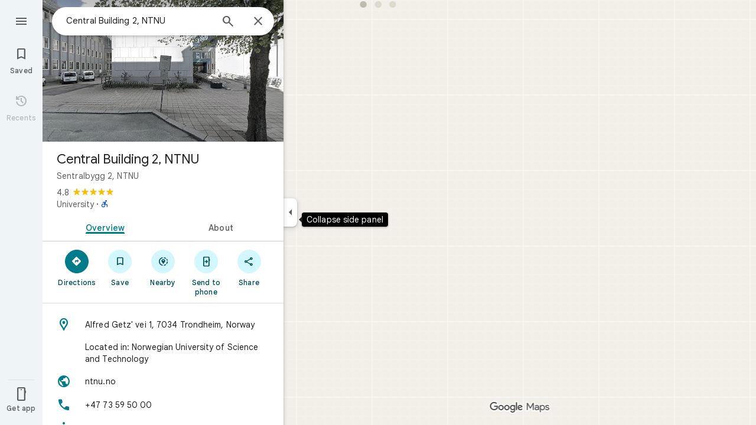

--- FILE ---
content_type: text/javascript; charset=UTF-8
request_url: https://www.google.no/maps/_/js/k=maps.m.en.vuPNlbEk67w.2021.O/ck=maps.m.BTq1BwGusJI.L.W.O/am=yAEAkBAAAQ/rt=j/d=1/exm=JxdeQb,LsiLPd,SuCOhe,a,b,b8h8i,cQ25Ub,ds,dw,dwi,en,enr,ep,jF2zFd,log,lp,mmm,mo,nrw,ob,owc,per,plm,pwd,sc,sc2,smi,smr,sp,std,stx,ti,uA7o6c,vcr,vd,vlg,vwr,wrc/ed=1/rs=ACT90oGeogj6sstX1Sb8mMVToW3VtptQpw/m=ppl?cb=M
body_size: 200091
content:
"use strict";_F_installCss(".NMm5M{fill:currentColor;-webkit-flex-shrink:0;flex-shrink:0}[dir=rtl] .hhikbc{-webkit-transform:scaleX(-1);transform:scaleX(-1)}.PpN7xc{font-weight:400}.cGU3ub{color:#000}.J7BD5b{color:var(--t6124fe694ff1be5a);margin:1px .5px 0}.UhS4Ie{font-family:\"Google Sans\",Roboto,Arial,sans-serif;font-size:0.875rem;font-weight:500;letter-spacing:0.00625rem;line-height:1.25rem;color:var(--tf68e49e68b7efcd1)}.FV3tke{color:var(--t6124fe694ff1be5a);vertical-align:middle;display:inline}.f1xw0e~.FV3tke,.f1xw0e~.JYY8ob{color:var(--tfb2050fb48dff7d9)}.Qx2hnc~.FV3tke,.Qx2hnc~.JYY8ob{color:var(--te298918552000ed2)}.k993D~.FV3tke,.k993D~.JYY8ob{color:var(--t2110097e9f647d54)}.qZ4akd,.JYY8ob{display:none}.X71Qff{display:inline-block}.qZ4akd .FTOm8{height:10px;width:4px;float:left;margin-top:3px;margin-right:3px;margin-left:1px}.qZ4akd .AkVGfd{float:left;margin-right:3px}.qZ4akd .JxBYrc,.qZ4akd .Bzv5Cd{overflow:hidden;text-overflow:ellipsis;border-radius:2px}.qZ4akd .JxBYrc{text-align:left;padding:3px 0 2px}.qZ4akd .Bzv5Cd{font-size:13px;font-weight:700;text-align:center;padding:3px 2px 2px;margin-right:4px;line-height:24px;white-space:nowrap}.qZ4akd .cGU3ub{border:1px solid var(--t8e3f1cbcd575ae29);background-color:var(--t5e3e1a7b68d9f779);padding:2px 2px 1px}.FV3tke+.jDmQIc{font-size:13px;font-weight:500}.Shn8De{display:inline-block;vertical-align:middle;overflow:hidden;height:18px}.ofKBgf{border-radius:8px;cursor:pointer;display:-webkit-box;display:-webkit-flex;display:flex;-webkit-box-pack:center;-webkit-justify-content:center;justify-content:center;margin:20px 8px 20px 0;width:112px;position:relative;font-size:16px;line-height:1.5;-webkit-transition:margin .2s linear;transition:margin .2s linear}.J0JPTd{min-width:100%}.DG9Hj{width:156px}.da4Gq{grid-row:1/3}.pe66Ce{grid-row:1/2}.DaSXdd{-webkit-box-flex:0;-webkit-flex:none;flex:none;min-width:100%;min-height:100%}.K4UgGe{background-color:var(--t5e3e1a7b68d9f779);cursor:pointer;width:100%;border-radius:8px;overflow:hidden}.K4UgGe:hover,.K4UgGe:focus{border:0;box-shadow:0 1px 2px rgba(60,64,67,0.3),0 2px 6px 2px rgba(60,64,67,0.15)}.ydktyc .K4UgGe:hover,.ydktyc .K4UgGe:focus{background:var(--td66c30799fcd019f)}.KoY8Lc{-webkit-box-orient:vertical;-webkit-box-direction:normal;-webkit-flex-direction:column;flex-direction:column;-webkit-box-pack:end;-webkit-justify-content:flex-end;justify-content:flex-end;display:-webkit-inline-box;display:-webkit-inline-flex;display:inline-flex;box-sizing:border-box;width:100%;padding:0 12px 12px;pointer-events:none;position:absolute;height:100%;left:0;-webkit-transition:padding .2s linear;transition:padding .2s linear;overflow:hidden;border-radius:8px}.qKhGKc .ofKBgf{margin:12px 8px 12px 0}.qKhGKc .KoY8Lc{padding:0 12px 6px}.KoY8Lc .zaTlhd{text-align:left;text-overflow:ellipsis;overflow:hidden;width:100%}.ofKBgf,.ofKBgf:active,.ofKBgf:hover,.ofKBgf:link,.ofKBgf:visited{color:#fff;text-decoration:none}.ofKBgf.gfAprd{box-sizing:border-box;background:var(--t5e3e1a7b68d9f779);overflow:hidden;border:1px solid var(--t8e3f1cbcd575ae29);box-shadow:none}.ofKBgf.gfAprd.ydktyc .oyBCed{background:var(--td66c30799fcd019f);border-radius:8px;overflow:hidden}.gfAprd:hover{border:1px solid transparent;border:0;box-shadow:0 1px 2px rgba(60,64,67,0.3),0 1px 3px 1px rgba(60,64,67,0.15)}.ofKBgf:last-child{margin-right:0}.kQN69c{box-shadow:0 0 0 3px var(--te4a49aa32a6b93f3)}.oyBCed{-webkit-box-orient:vertical;-webkit-box-direction:normal;-webkit-flex-direction:column;flex-direction:column;-webkit-box-pack:center;-webkit-justify-content:center;justify-content:center;display:-webkit-box;display:-webkit-flex;display:flex;box-sizing:border-box;width:100%;height:100%;padding:12px;position:absolute;text-shadow:none;top:0;-webkit-box-align:center;-webkit-align-items:center;align-items:center}.gfAprd:not(.ydktyc) .oyBCed{background-color:var(--t5e3e1a7b68d9f779)}.pOF1ge{box-sizing:border-box;display:-webkit-box;display:-webkit-flex;display:flex;height:40px;width:40px}.dhe73{border:1px solid var(--taa8fd9ca5a0e5aff);border-radius:40px;margin-bottom:12px}.KNBqQe{color:var(--te4a49aa32a6b93f3);-webkit-box-flex:0;-webkit-flex:none;flex:none;margin:auto}.luZjpc{margin-right:2px}.cf6Bdb{width:100%}.BpJVqb{background-color:rgba(0,0,0,0.6);border-radius:6px;color:#fff;display:-webkit-box;display:-webkit-flex;display:flex;padding:1px 6px;z-index:1}.KoY8Lc .BpJVqb{width:-webkit-fit-content;width:fit-content}.oNiyx{left:12px;position:absolute;top:12px}.TTkR3e{height:0;visibility:hidden}.FQATFf{padding-top:4px}.UQB5Yd{margin-bottom:-4px;padding-top:2px}.L3xz9e{color:var(--t24e983d5a2effaf3)}.WiMRBe{-webkit-transition:opacity linear .2s;transition:opacity linear .2s}.WiMRBe{height:0;opacity:0;visibility:hidden}.ofKBgf:hover .WiMRBe,.fvQUnc .ofKBgf:focus-within .WiMRBe{height:auto;opacity:1;visibility:visible}.ofKBgf:hover .G1UZWc,.fvQUnc .ofKBgf:focus-within .G1UZWc{margin-top:4px}.tIihSb{color:inherit}.IVjmu>:nth-child(1){grid-row:1/3;grid-column:1}.IVjmu>:nth-child(3){grid-row:2/4;grid-column:2}.IVjmu>:nth-child(4){grid-column:1}.YsAS8c>:nth-child(1){grid-row:1/3}.YsAS8c>:nth-child(4){grid-row:2/4}.RcCsl{display:-webkit-box;display:-webkit-flex;display:flex;-webkit-box-flex:0;-webkit-flex:none;flex:none;position:relative;overflow:hidden}.RcCsl.MOlO1d{-webkit-box-flex:1;-webkit-flex:1;flex:1;min-width:0}.AeaXub{padding:12px 24px;overflow-wrap:break-word;display:-webkit-box;display:-webkit-flex;display:flex;-webkit-box-flex:1;-webkit-flex:1;flex:1;text-align:left;min-width:0}.MOlO1d .AeaXub{padding-right:4px}.rXaZJb .AeaXub,.rJl64b.w4vB1d .AeaXub{padding-top:10px;padding-bottom:10px}.RcCsl.tkoltd .AeaXub,.w4vB1d .AeaXub{padding-top:8px;padding-bottom:8px}.heZUDe.fVHpi .AeaXub,.heZUDe.fVHpi.w4vB1d .AeaXub{padding-top:10px;padding-bottom:10px}.cXHGnc{cursor:default;width:48px}.fVHpi .cXHGnc{-webkit-box-align:center;-webkit-align-items:center;align-items:center;display:-webkit-box;display:-webkit-flex;display:flex;height:24px}.w4vB1d.fVHpi .cXHGnc{height:24px}.rXaZJb.fVHpi .cXHGnc{height:36px}.w4vB1d.rXaZJb.fVHpi .cXHGnc{height:40px}.tkoltd.fVHpi .cXHGnc{height:20px}.rJl64b .cXHGnc{padding-top:8px}.rJl64b.w4vB1d .cXHGnc,.rJl64b.NOE9ve .cXHGnc{padding-top:6px}.rXaZJb.rJl64b .cXHGnc{padding-top:2px}.heZUDe.rJl64b .cXHGnc,.heZUDe .rXaZJb.rJl64b .cXHGnc{padding-top:0}.iSbADc.zkM8cd{display:-webkit-box;display:-webkit-flex;display:flex;-webkit-box-align:center;-webkit-align-items:center;align-items:center;-webkit-box-pack:center;-webkit-justify-content:center;justify-content:center}.iSbADc{height:36px;width:36px;position:relative;left:-4px;top:0;border-radius:18px;-webkit-transform:none;transform:none}.oAK2Ee .iSbADc{height:24px;width:24px;position:relative;top:0;border-radius:12px;-webkit-transform:none;transform:none;text-align:center}.Liguzb,.w4vB1d.rJl64b .Liguzb{display:block;height:24px;width:24px;object-fit:contain}.tkoltd .Liguzb{height:18px;width:18px}.iSbADc .Liguzb{position:relative;top:6px;left:6px}.e2yxhd .Liguzb{border:0;border-radius:100%;height:36px;width:36px;position:relative;top:0;left:-4px}.oAK2Ee .Liguzb,.w4vB1d.rJl64b.oAK2Ee .Liguzb{border:0;border-radius:100%;height:18px;width:18px;position:relative;top:3px;left:3px}.KzOVLd{height:24px;width:24px}.rogA2c{-webkit-box-flex:1;-webkit-flex:1;flex:1;-webkit-align-self:center;align-self:center;min-width:0;padding:2px 0}.rJl64b .rogA2c,.rJl64b.rXaZJb .rogA2c,.w4vB1d .rogA2c,.tkoltd .rogA2c{padding:0}.heZUDe .rogA2c{min-height:24px}.heZUDe.rXaZJb .rogA2c{min-height:36px}.kR99db{color:var(--te7e2290a567b22c3)}.YZLAdc{color:var(--te298918552000ed2)}.ZR2Ihd{color:var(--te4a49aa32a6b93f3)}.fdkmkc{font-style:normal}.eVckHd{font-style:italic}.Io6YTe.fontBodyLarge,.Io6YTe.fontBodyMedium{line-height:20px}.HMPHpf .Io6YTe{white-space:nowrap;overflow:hidden;text-overflow:ellipsis}.gSkmPd{color:var(--t6124fe694ff1be5a)}.MOlO1d .gSkmPd{white-space:nowrap;overflow:hidden;text-overflow:ellipsis}.XbjGLd{border-bottom:1px solid var(--t8e3f1cbcd575ae29)}.Y8jmef{background-color:var(--t8e3f1cbcd575ae29);position:absolute;height:1px;left:24px;right:24px;bottom:0}.CsEnBe{cursor:pointer;-webkit-box-flex:1;-webkit-flex:1;flex:1;width:100%;max-width:100%;text-decoration:none;overflow:hidden}.fvQUnc .CsEnBe,.AG25L.x7ME4e{outline:none}@media screen and (forced-colors:active){.AG25L.x7ME4e{border:2px solid transparent}}@media screen and (forced-colors:active){.AG25L.x7ME4e .AeaXub{padding:10px 22px}.AG25L.x7ME4e .C9yzub{right:22px;height:44px}}.AG25L:not(.tkoltd):hover .DKPXOb,.AG25L.RcCsl:focus-within .DKPXOb,body:not(.LoJzbe) .AG25L.x7ME4e .DKPXOb{background-color:rgb(from var(--te7e2290a567b22c3) r g b / 0.08)}.AG25L.tkoltd:hover .DKPXOb{background-color:rgb(from var(--t24e983d5a2effaf3) r g b / 0.08)}body:not(.LoJzbe) .AG25L.tkoltd .CsEnBe:focus .DKPXOb{background-color:rgb(from var(--t24e983d5a2effaf3) r g b / 0.12)}.UCw5gc{-webkit-box-flex:0;-webkit-flex:0 1 auto;flex:0 1 auto}.C9yzub{text-align:right;-webkit-align-self:center;align-self:center;position:relative;right:24px;top:0;display:-webkit-box;display:-webkit-flex;display:flex;-webkit-box-orient:horizontal;-webkit-box-direction:normal;-webkit-flex-direction:row;flex-direction:row;-webkit-box-align:center;-webkit-align-items:center;align-items:center;height:48px}.w4vB1d .C9yzub{height:40px}.tkoltd .C9yzub{height:36px}.rJl64b .C9yzub{height:64px}.rJl64b.rXaZJb .C9yzub{height:60px}.rJl64b.w4vB1d .C9yzub{height:56px}.lk2Rcf .CsEnBe{-webkit-box-align:start;-webkit-align-items:start;align-items:start;display:-webkit-box;display:-webkit-flex;display:flex}.lk2Rcf .UCw5gc{pointer-events:none}.M0S7ae .C9yzub{position:absolute}.M0S7ae .C9yzub button{opacity:0}.M0S7ae .C9yzub a{opacity:0}.M0S7ae:hover .C9yzub,body:not(.LoJzbe) .M0S7ae.x7ME4e .C9yzub{background-image:-webkit-linear-gradient(left,transparent 0,var(--t5e3e1a7b68d9f779) 24px 100%);background-image:linear-gradient(to right,transparent 0,var(--t5e3e1a7b68d9f779) 24px 100%);padding-left:24px;padding-bottom:24px}.AG25L.M0S7ae:hover .C9yzub,body:not(.LoJzbe) .M0S7ae.AG25L.x7ME4e .C9yzub{background-image:-webkit-linear-gradient(left,transparent 0,#f0f0f0 24px 100%);background-image:linear-gradient(to right,transparent 0,#f0f0f0 24px 100%);padding-left:24px;padding-bottom:24px}.M0S7ae:hover .C9yzub button,body:not(.LoJzbe) .M0S7ae.x7ME4e .C9yzub button,body:not(.LoJzbe) .M0S7ae .C9yzub button:focus,.M0S7ae:hover .C9yzub a,body:not(.LoJzbe) .M0S7ae.x7ME4e .C9yzub a,body:not(.LoJzbe) .M0S7ae .C9yzub a:focus{opacity:1}.CsEnBe:hover{text-decoration:none}.ITvuef:hover{text-decoration:underline;-webkit-text-decoration-color:var(--te7e2290a567b22c3);text-decoration-color:var(--te7e2290a567b22c3)}.fvkuSe{-webkit-flex-shrink:1;flex-shrink:1}.PfPnbd.zSdcRe{padding-bottom:8px;-webkit-box-orient:vertical;-webkit-box-direction:normal;-webkit-flex-direction:column;flex-direction:column;-webkit-box-align:stretch;-webkit-align-items:stretch;align-items:stretch}.ifAKwd.zSdcRe{padding-top:0}.unE0mb{display:-webkit-box;display:-webkit-flex;display:flex;-webkit-box-align:baseline;-webkit-align-items:baseline;align-items:baseline;-webkit-box-flex:1;-webkit-flex:1 1 auto;flex:1 1 auto;-webkit-flex-wrap:wrap;flex-wrap:wrap;-webkit-box-pack:justify;-webkit-justify-content:space-between;justify-content:space-between}.vM5vDe{display:-webkit-box;display:-webkit-flex;display:flex;-webkit-box-flex:0;-webkit-flex:none;flex:none;margin-left:8px;margin-right:auto}.teRSbb .vM5vDe{margin-left:auto;margin-right:0}.jdZ1N{cursor:pointer;margin:-17px;padding:17px;height:14px;box-sizing:content-box;position:relative;top:2px}.s2VlQb+.jdZ1N{top:0}.JQvUjb{-webkit-align-self:normal;align-self:normal}.L2MRx{color:var(--t6124fe694ff1be5a)}.PfPnbd .jHLihd{font-size:12px;letter-spacing:.2px}.QmVJeb{color:var(--te7e2290a567b22c3)}.s2VlQb{margin:0 8px}.WFGY9c{color:var(--t6124fe694ff1be5a)}.iNvpkb{display:-webkit-box;display:-webkit-flex;display:flex;-webkit-box-align:start;-webkit-align-items:flex-start;align-items:flex-start}.XJynsc{color:var(--t6124fe694ff1be5a)}.f5BGzb{height:16px;width:16px;margin-top:1px;margin-right:4px;min-width:16px}.wblu2c{margin-top:0}.ZuFBwf{display:-webkit-box;display:-webkit-flex;display:flex;-webkit-box-pack:justify;-webkit-justify-content:space-between;justify-content:space-between;white-space:nowrap;position:relative;z-index:1;-webkit-transition-duration:280ms;transition-duration:280ms;-webkit-transition-property:box-shadow,height,background-color;transition-property:box-shadow,height,background-color}.oYZsve{position:fixed;right:0;left:0}.ZuFBwf,.aGmWPc:not(.U6fctb){height:56px}.ZuFBwf.Jn2fpc,.aGmWPc:not(.U6fctb).Jn2fpc{height:76px}.ZuFBwf:not(.SBvR7d),.ZuFBwf.isElevated{background-color:#fff}.ZuFBwf.isElevated{background:#fff;border:0;box-shadow:0 1px 2px rgba(60,64,67,0.3),0 2px 6px 2px rgba(60,64,67,0.15)}.SBvR7d:not(.isElevated) .yHy1rc{border-radius:100%;height:36px;width:36px;padding:6px;margin:6px}.ey8xm:not(.isElevated) .yHy1rc{background:#fff;border:0;box-shadow:0 1px 2px rgba(60,64,67,0.3),0 1px 3px 1px rgba(60,64,67,0.15)}.SBvR7d:not(.ey8xm):not(.isElevated) .yHy1rc{background-color:rgba(0,0,0,.42);color:white}.cO45I{-webkit-box-flex:1;-webkit-flex-grow:1;flex-grow:1;overflow:hidden}.ZuFBwf[data-omit-title] .cO45I{-webkit-transition-duration:280ms;transition-duration:280ms;-webkit-transition-property:opacity,visibility;transition-property:opacity,visibility}.ZuFBwf[data-omit-title]:not(.isElevated) .cO45I{opacity:.001;visibility:hidden}.cO45I:last-child{margin-right:8px}.F5rdzf{width:100%;box-sizing:border-box;padding:16px 0;overflow:hidden}.F5rdzf.isCentered{text-align:center;position:absolute;width:auto;top:0;right:64px;left:64px;bottom:0}.F5rdzf:not(.isCentered):last-child{margin-right:8px}.W1neJ{overflow:hidden;text-overflow:ellipsis}.iD2gKb{font-family:\"Google Sans\",Roboto,Arial,sans-serif;font-size:1.125rem;font-weight:500;letter-spacing:0rem;line-height:1.5rem;color:#1f1f1f}.RPl4Nb{font-family:\"Google Sans\",Roboto,Arial,sans-serif;font-size:0.875rem;font-weight:400;letter-spacing:0.00625rem;line-height:1.25rem;color:#5e5e5e}.hWERUb{color:#1f1f1f;margin:4px 8px}.hWERUb .VfPpkd-icon-LgbsSe:disabled{color:rgba(60,64,67,0.38)}.hWERUb.wue3wd{max-height:48px}.L1wfMc{display:-webkit-box;display:-webkit-flex;display:flex}.ODktb{margin:4px 12px 4px 0}.ODktb.wue3wd{margin:4px 4px 4px 0}.Iqupo{color:#007b8b}.lkgoR{z-index:10}.lkgoR.CyEiNd{height:0}.ZKCDEc{-webkit-box-flex:0;-webkit-flex:none;flex:none;position:relative}.RZ66Rb{display:block;width:100%;height:240px}.aoRNLd{overflow:hidden;direction:ltr;width:100%;height:100%;position:relative;display:block}.z2QOEe{position:absolute;top:0;width:100%;height:240px;background:rgba(0,0,0,0.6)}.CRsgve{width:64px;height:64px;margin-left:auto;margin-right:auto;position:relative;top:50%;-webkit-transform:translateY(-50%);transform:translateY(-50%)}.Tb2fbf{border-radius:50%;border:2px solid #fff}.NMjTrf{cursor:pointer}.Lz3C4e{top:14px;right:17px;margin:6px;position:absolute}.PUtLdf .ZKCDEc{background:transparent;color:inherit}.jwfPme{position:relative}.YNB9Sd{position:relative;opacity:0;-webkit-transition:opacity .1s linear;transition:opacity .1s linear}.ZKCDEc:hover .YNB9Sd,.ZKCDEc:focus .YNB9Sd{opacity:1;-webkit-transition:opacity .1s linear;transition:opacity .1s linear}body:not(.LoJzbe) .ZKCDEc:focus-within .YNB9Sd{opacity:1}.kn2E5e{-webkit-transition-property:opacity,-webkit-filter;transition-property:opacity,-webkit-filter;transition-property:opacity,filter;transition-property:opacity,filter,-webkit-filter;-webkit-transition-duration:.15s,.3s,.3s;transition-duration:.15s,.3s,.3s;-webkit-transition-timing-function:cubic-bezier(.4,0,1,1);transition-timing-function:cubic-bezier(.4,0,1,1);opacity:0;-webkit-filter:saturate(0);filter:saturate(0)}.kn2E5e.lvtCsd{opacity:1;-webkit-filter:saturate(100%);filter:saturate(100%)}.HHAC1e{-webkit-box-flex:0;-webkit-flex:none;flex:none;position:relative}.SdhXAe{background-repeat:no-repeat;color:var(--te7e2290a567b22c3)}html[dir=rtl] .SdhXAe{background-position:96.5% center}.jtzFSd .SdhXAe{color:#fff}.cV6ap{cursor:pointer}.ySkRmc{height:1px;background:var(--t8e3f1cbcd575ae29)}.V1R4ud{display:-webkit-box;display:-webkit-flex;display:flex;-webkit-box-align:center;-webkit-align-items:center;align-items:center}.UvUP1e{-webkit-box-orient:horizontal;-webkit-box-direction:reverse;-webkit-flex-direction:row-reverse;flex-direction:row-reverse}.KfCOXc{background-color:var(--t5e3e1a7b68d9f779);border-radius:36px;display:-webkit-box;display:-webkit-flex;display:flex;-webkit-box-align:center;-webkit-align-items:center;align-items:center;margin:6px 8px 6px 0;padding:4px 16px 4px 12px;text-overflow:ellipsis}.SiMswf{border:1px solid var(--taa8fd9ca5a0e5aff)}.SiMswf:active,.SiMswf:hover{border-color:var(--taa8fd9ca5a0e5aff);background-color:rgb(from var(--te7e2290a567b22c3) r g b / 0.08);text-decoration:none}.GnjOcb{background-color:var(--t6d8e79ae61c770b4);color:var(--t695bf178369c1b34)}@media screen and (forced-colors:active){.GnjOcb{border:1px solid transparent}}.GnjOcb:hover{border:0;box-shadow:0 1px 2px rgba(60,64,67,0.3),0 1px 3px 1px rgba(60,64,67,0.15);text-decoration:none}.GnjOcb:active{border:0;box-shadow:0 1px 2px rgba(60,64,67,0.3),0 2px 6px 2px rgba(60,64,67,0.15);text-decoration:none}.WvaJy{display:-webkit-box;display:-webkit-flex;display:flex;-webkit-box-flex:1;-webkit-flex:1;flex:1;padding:8px 16px;text-transform:uppercase;text-overflow:ellipsis;white-space:nowrap}.WvaJy:hover{background-color:rgb(from var(--te7e2290a567b22c3) r g b / 0.08);cursor:pointer}.Rg7Bie{overflow:hidden;text-overflow:ellipsis}.heulEd{width:100%;padding-top:8px;padding-bottom:8px}.heulEd:hover{background-color:rgb(from var(--te7e2290a567b22c3) r g b / 0.08);text-decoration:none}.Xlx0se{display:inline-block;font-size:18px;margin-top:2px;margin-bottom:10px}.ulW2Sc{display:inline-block;font-size:15px;line-height:22px}.V44J1b{display:inline-block;font-size:13px;line-height:20px}.pIYINe{display:block}.nvDEf,.PIkiVb{color:var(--t6124fe694ff1be5a)}.MnUKJc{color:var(--t695bf178369c1b34)}.k0ROde{display:inline-block;position:relative}.RSSUpf{background-repeat:no-repeat;display:inline-block;vertical-align:bottom}.V44J1b .RSSUpf{height:18px;width:18px;background-size:18px 18px;margin-right:4px}.ulW2Sc .RSSUpf{height:24px;width:24px;background-size:24px 24px}.Xlx0se .RSSUpf{height:20px;width:20px;background-size:20px 20px}.BpWPbf{color:var(--te4a49aa32a6b93f3);margin-right:4px}.u7oTsd{position:absolute;right:16px;top:12px;width:24px;height:24px}.SdhXAe .W3ArWe{padding:6px 32px;margin-top:0}.ouXCie{-webkit-box-flex:0;-webkit-flex:none;flex:none}.lBKUA{display:-webkit-inline-box;display:-webkit-inline-flex;display:inline-flex;-webkit-box-align:center;-webkit-align-items:center;align-items:center;-webkit-box-pack:center;-webkit-justify-content:center;justify-content:center;-webkit-box-flex:0;-webkit-flex:0 1 auto;flex:0 1 auto;min-width:0;text-align:center;border-radius:6px;height:24px;padding:2px 0;box-sizing:border-box}.SJ4nDc{overflow:hidden;text-overflow:ellipsis;white-space:nowrap;padding:0 6px}.SJ4nDc.FDzmFe{width:2.5em}.SJ4nDc.Yzn4Ge{width:5em}.SJ4nDc.qR5o1c{width:7.5em}.ZM8Zp{-webkit-box-flex:0;-webkit-flex:none;flex:none}.iWIgQd{background-position:50% 50%;background-size:cover;position:absolute;width:100%}.iWIgQd.d8Rvie{position:relative}.Rx0X7{-webkit-box-flex:0;-webkit-flex:none;flex:none}.ZAlkr{width:100%}.T11vgd .ZAlkr:hover{background-color:rgb(from var(--t24e983d5a2effaf3) r g b / 0.08)}.T11vgd .ZAlkr:focus{background-color:rgb(from var(--t24e983d5a2effaf3) r g b / 0.12)}.rIAQfb{padding:10px 24px}.T11vgd .rIAQfb{padding:5px 24px}.T11vgd .rIAQfb.JTEwrd{padding:0 24px 5px}.vH2v5{display:-webkit-box;display:-webkit-flex;display:flex;-webkit-box-flex:0;-webkit-flex:none;flex:none;margin:10px 0 5px;-webkit-box-orient:vertical;-webkit-box-direction:normal;-webkit-flex-direction:column;flex-direction:column}.H4Yxu{display:-webkit-box;display:-webkit-flex;display:flex;-webkit-box-flex:0;-webkit-flex:none;flex:none}.vH2v5.lsrnD{border-radius:8px;border:1px solid var(--t4836223a77e12d09);padding:12px 16px;margin:5px 0}.T11vgd .vH2v5{margin:3px 0}.T11vgd .JTEwrd .vH2v5{margin-top:0}.lq3gfc{cursor:pointer}.YS6kxb{width:24px;height:24px}.FKintf{background-repeat:no-repeat;width:24px;height:24px;border-radius:50%;margin-right:8px;forced-color-adjust:none}.VNJSae{color:var(--te7e2290a567b22c3);padding-bottom:5px}.T11vgd .VNJSae{padding-bottom:0}.lsrnD .VNJSae{font-weight:500}.pX6SOb{-webkit-box-flex:1;-webkit-flex:1;flex:1;text-align:left}.JTEwrd .pX6SOb{-webkit-box-flex:0;-webkit-flex:none;flex:none;width:100%}.tQNccb{color:var(--t6124fe694ff1be5a);text-align:left}.HJWGOb,.T11vgd .tQNccb,.lsrnD .tQNccb{color:var(--te7e2290a567b22c3)}.JTEwrd .tQNccb div{white-space:nowrap;overflow:hidden;text-overflow:ellipsis}.RmaIBf{background-color:var(--t5e3e1a7b68d9f779);display:-webkit-box;display:-webkit-flex;display:flex;-webkit-box-flex:0;-webkit-flex:none;flex:none;-webkit-box-align:start;-webkit-align-items:flex-start;align-items:flex-start;padding:4px 8px;position:relative;z-index:2}.vLnCgb{border-bottom:1px solid var(--t8e3f1cbcd575ae29);padding-bottom:3px}@media screen and (min-width:750px){.RmaIBf{padding-top:8px;padding-bottom:8px}.RmaIBf.vLnCgb{padding-bottom:7px}}.Xo2wcf.RmaIBf{padding-top:0;padding-bottom:1px}.Xo2wcf.RmaIBf.vLnCgb{padding-bottom:0}.NaAbjb.RmaIBf{background-color:transparent}.cDVTVb.RmaIBf,.NaAbjb.RmaIBf{box-sizing:border-box;position:absolute;width:100%}.iPpe6d{box-sizing:border-box;cursor:pointer;-webkit-box-flex:0;-webkit-flex:none;flex:none;height:48px;padding:6px;width:48px}.n2RXmd{border-radius:50%;box-sizing:border-box;height:36px;padding:6px;width:36px}.NaAbjb .n2RXmd{background-color:rgba(0,0,0,0.6)}.Tktsqc{-webkit-box-flex:1;-webkit-flex:1 1 auto;flex:1 1 auto;color:var(--te7e2290a567b22c3);padding:12px 8px;text-align:center}.Su2WOe .Tktsqc{padding-left:24px;text-align:start}.Xo2wcf .Tktsqc{padding-bottom:8px;padding-top:11px}.NaAbjb .Tktsqc{color:#fff}.Tktsqc,.piCU0,.xBMDEe,.AXfA4d{overflow:hidden;text-overflow:ellipsis;white-space:nowrap}.xBMDEe{display:-webkit-box;display:-webkit-flex;display:flex;-webkit-box-pack:center;-webkit-justify-content:center;justify-content:center}.AXfA4d{color:var(--t6124fe694ff1be5a)}.zfttfb{height:48px;width:48px;-webkit-box-flex:0;-webkit-flex:none;flex:none}.Su2WOe .zfttfb{display:none}.F2Scwd{padding:12px 4px;margin-right:4px;color:var(--te4a49aa32a6b93f3)}.F2Scwd:disabled{color:var(--te7e2290a567b22c3);opacity:.4;pointer-events:none}.enYrSd.RmaIBf{position:static}.TIHn2{-webkit-box-flex:0;-webkit-flex:none;flex:none;font-size:13px}.zvLtDc,.a5H0ec,.nhS3yb,.G0bp3e{-webkit-align-self:start;align-self:start}.BOtWHb{padding-top:60px}.ahIIoe{-webkit-box-flex:1;-webkit-flex:auto;flex:auto}.lMbq3e{padding:16px 24px;min-width:0;-webkit-box-flex:1;-webkit-flex:auto;flex:auto}.bwoZTb{margin-top:4px;color:var(--t6124fe694ff1be5a)}.AGOVVc{background-color:var(--t5e3e1a7b68d9f779);display:inline-block;font-weight:bold;margin:2px 0;padding:2px 6px}.HKcubc{border-top:1px solid #fff;text-align:right;padding:8px 24px;font-style:italic}.LBgpqf{color:var(--t6124fe694ff1be5a)}.tAiQdd{display:-webkit-box;display:-webkit-flex;display:flex;-webkit-box-pack:justify;-webkit-justify-content:space-between;justify-content:space-between}.Owrbee{padding:8px 24px 16px}.Owrbee:empty{padding:0}.PUtLdf .lMbq3e{padding-right:24px;padding-bottom:0}.DUwDvf{color:var(--te7e2290a567b22c3)}.bPJxoc{margin-bottom:12px;margin-top:12px}.ZAIggb{margin-left:24px;margin-right:24px}.dGZREb{padding:0 16px;background-color:var(--t5e3e1a7b68d9f779);box-sizing:border-box;border-radius:8px;border:1px solid var(--t8e3f1cbcd575ae29);box-shadow:none}.pV8HNe{display:-webkit-box;display:-webkit-flex;display:flex;-webkit-box-flex:0;-webkit-flex:none;flex:none;margin:12px 0;padding:4px 0;box-sizing:border-box}.Y2xald{margin-bottom:0}.oURvub{-webkit-box-flex:0;-webkit-flex:none;flex:none;margin-right:-8px}.OM45F{-webkit-box-flex:1;-webkit-flex:1;flex:1;overflow-wrap:break-word;overflow:hidden;color:var(--te7e2290a567b22c3)}.gDZNY,.zpEcLb{padding-left:12px;margin-left:8px}.IIl9Ie{margin-top:2px}.GNs8g{background:no-repeat url(//maps.gstatic.com/tactile/icons/reviews-c0e5ff60f7270e5018f33e2f0abc8537.png) -26px 0;height:80px;width:80px}.dudnYc{background:no-repeat url(//maps.gstatic.com/tactile/icons/reviews-c0e5ff60f7270e5018f33e2f0abc8537.png) -292px 0;height:80px;width:80px}.K9jTOd{background:no-repeat url(//maps.gstatic.com/tactile/icons/reviews-c0e5ff60f7270e5018f33e2f0abc8537.png) -400px -18px;height:18px;width:18px}.V1eZyd{background:no-repeat url(//maps.gstatic.com/tactile/icons/reviews-c0e5ff60f7270e5018f33e2f0abc8537.png) -420px 0;height:80px;width:80px}.VR6Pvd{background:no-repeat url(//maps.gstatic.com/tactile/icons/reviews-c0e5ff60f7270e5018f33e2f0abc8537.png) -400px 0;height:16px;width:16px}.k5AFgf{background:no-repeat url(//maps.gstatic.com/tactile/icons/reviews-c0e5ff60f7270e5018f33e2f0abc8537.png) -190px 0;height:80px;width:80px}.ET1zde{background:no-repeat url(//maps.gstatic.com/tactile/icons/reviews-c0e5ff60f7270e5018f33e2f0abc8537.png) 0 0;height:24px;width:24px}.Q75EZd{background:no-repeat url(//maps.gstatic.com/tactile/icons/reviews-c0e5ff60f7270e5018f33e2f0abc8537.png) -272px 0;height:18px;width:18px}.TMaxic{background:no-repeat url(//maps.gstatic.com/tactile/icons/reviews-c0e5ff60f7270e5018f33e2f0abc8537.png) -400px -38px;height:18px;width:18px}.skUdAe{background:no-repeat url(//maps.gstatic.com/tactile/icons/reviews-c0e5ff60f7270e5018f33e2f0abc8537.png) -502px 0;height:24px;width:24px}.meEDze{background:no-repeat url(//maps.gstatic.com/tactile/icons/reviews-c0e5ff60f7270e5018f33e2f0abc8537.png) -272px -20px;height:18px;width:18px}.fXfbBb{background:no-repeat url(//maps.gstatic.com/tactile/icons/reviews-c0e5ff60f7270e5018f33e2f0abc8537.png) -502px -52px;height:24px;width:24px}.Bnbjod{background:no-repeat url(//maps.gstatic.com/tactile/icons/reviews-c0e5ff60f7270e5018f33e2f0abc8537.png) 0 -26px;height:24px;width:24px}.DNXKg{background:no-repeat url(//maps.gstatic.com/tactile/icons/reviews-c0e5ff60f7270e5018f33e2f0abc8537.png) -374px 0;height:24px;width:24px}.ihEU1b{background:no-repeat url(//maps.gstatic.com/tactile/icons/reviews-c0e5ff60f7270e5018f33e2f0abc8537.png) -400px -58px;height:18px;width:18px}.wl7Wde{background:no-repeat url(//maps.gstatic.com/tactile/icons/reviews-c0e5ff60f7270e5018f33e2f0abc8537.png) -374px -46px;height:24px;width:24px}.iyhWye{background:no-repeat url(//maps.gstatic.com/tactile/icons/reviews-c0e5ff60f7270e5018f33e2f0abc8537.png) 0 -52px;height:24px;width:24px}.hXIIH{background:no-repeat url(//maps.gstatic.com/tactile/icons/reviews-c0e5ff60f7270e5018f33e2f0abc8537.png) -502px -26px;height:24px;width:24px}.VfZMdd{background:no-repeat url(//maps.gstatic.com/tactile/icons/reviews-c0e5ff60f7270e5018f33e2f0abc8537.png) -374px -26px;height:18px;width:18px}.t6kgff{background:no-repeat url(//maps.gstatic.com/tactile/icons/reviews-c0e5ff60f7270e5018f33e2f0abc8537.png) -272px -40px;height:18px;width:18px}.fdOsGe{background:no-repeat url(//maps.gstatic.com/tactile/icons/reviews-c0e5ff60f7270e5018f33e2f0abc8537.png) -108px 0;height:80px;width:80px}.IIZecd .GNs8g{background:no-repeat url(//maps.gstatic.com/tactile/icons/reviews_hdpi-d93bfd675d2e3b5f411822a04608d4a0.png) -81px 0;background-size:517px 80px}.IIZecd .dudnYc{background:no-repeat url(//maps.gstatic.com/tactile/icons/reviews_hdpi-d93bfd675d2e3b5f411822a04608d4a0.png) -306px 0;background-size:517px 80px}.IIZecd .K9jTOd{background:no-repeat url(//maps.gstatic.com/tactile/icons/reviews_hdpi-d93bfd675d2e3b5f411822a04608d4a0.png) -268px -38px;background-size:517px 80px}.IIZecd .V1eZyd{background:no-repeat url(//maps.gstatic.com/tactile/icons/reviews_hdpi-d93bfd675d2e3b5f411822a04608d4a0.png) -387px 0;background-size:517px 80px}.IIZecd .VR6Pvd{background:no-repeat url(//maps.gstatic.com/tactile/icons/reviews_hdpi-d93bfd675d2e3b5f411822a04608d4a0.png) -287px -19px;background-size:517px 80px}.IIZecd .k5AFgf{background:no-repeat url(//maps.gstatic.com/tactile/icons/reviews_hdpi-d93bfd675d2e3b5f411822a04608d4a0.png) -187px 0;background-size:517px 80px}.IIZecd .ET1zde{background:no-repeat url(//maps.gstatic.com/tactile/icons/reviews_hdpi-d93bfd675d2e3b5f411822a04608d4a0.png) -493px -19px;background-size:517px 80px}.IIZecd .Q75EZd{background:no-repeat url(//maps.gstatic.com/tactile/icons/reviews_hdpi-d93bfd675d2e3b5f411822a04608d4a0.png) -268px -19px;background-size:517px 80px}.IIZecd .TMaxic{background:no-repeat url(//maps.gstatic.com/tactile/icons/reviews_hdpi-d93bfd675d2e3b5f411822a04608d4a0.png) -287px 0;background-size:517px 80px}.IIZecd .skUdAe{background:no-repeat url(//maps.gstatic.com/tactile/icons/reviews_hdpi-d93bfd675d2e3b5f411822a04608d4a0.png) -468px -50px;background-size:517px 80px}.IIZecd .meEDze{background:no-repeat url(//maps.gstatic.com/tactile/icons/reviews_hdpi-d93bfd675d2e3b5f411822a04608d4a0.png) -493px 0;background-size:517px 80px}.IIZecd .fXfbBb{background:no-repeat url(//maps.gstatic.com/tactile/icons/reviews_hdpi-d93bfd675d2e3b5f411822a04608d4a0.png) -468px -25px;background-size:517px 80px}.IIZecd .Bnbjod{background:no-repeat url(//maps.gstatic.com/tactile/icons/reviews_hdpi-d93bfd675d2e3b5f411822a04608d4a0.png) -162px 0;background-size:517px 80px}.IIZecd .DNXKg{background:no-repeat url(//maps.gstatic.com/tactile/icons/reviews_hdpi-d93bfd675d2e3b5f411822a04608d4a0.png) -162px -50px;background-size:517px 80px}.IIZecd .ihEU1b{background:no-repeat url(//maps.gstatic.com/tactile/icons/reviews_hdpi-d93bfd675d2e3b5f411822a04608d4a0.png) -287px -36px;background-size:517px 80px}.IIZecd .wl7Wde{background:no-repeat url(//maps.gstatic.com/tactile/icons/reviews_hdpi-d93bfd675d2e3b5f411822a04608d4a0.png) -162px -25px;background-size:517px 80px}.IIZecd .iyhWye{background:no-repeat url(//maps.gstatic.com/tactile/icons/reviews_hdpi-d93bfd675d2e3b5f411822a04608d4a0.png) -468px 0;background-size:517px 80px}.IIZecd .hXIIH{background:no-repeat url(//maps.gstatic.com/tactile/icons/reviews_hdpi-d93bfd675d2e3b5f411822a04608d4a0.png) -493px -44px;background-size:517px 80px}.IIZecd .VfZMdd{background:no-repeat url(//maps.gstatic.com/tactile/icons/reviews_hdpi-d93bfd675d2e3b5f411822a04608d4a0.png) -268px -57px;background-size:517px 80px}.IIZecd .t6kgff{background:no-repeat url(//maps.gstatic.com/tactile/icons/reviews_hdpi-d93bfd675d2e3b5f411822a04608d4a0.png) -268px 0;background-size:517px 80px}.IIZecd .fdOsGe{background:no-repeat url(//maps.gstatic.com/tactile/icons/reviews_hdpi-d93bfd675d2e3b5f411822a04608d4a0.png) 0 0;background-size:517px 80px}@media screen and (forced-colors:active){.K9jTOd{background-image:url(https://fonts.gstatic.com/s/i/googlematerialiconsfilled/keyboard_arrow_down/v14/white-18dp/1x/gm_filled_keyboard_arrow_down_white_18dp.png);background-position:0 0;background-size:cover}.IIZecd .K9jTOd{background-image:url(https://fonts.gstatic.com/s/i/googlematerialiconsfilled/keyboard_arrow_down/v14/white-18dp/2x/gm_filled_keyboard_arrow_down_white_18dp.png);background-position:0 0;background-size:cover}}.jftiEf{padding:0 24px 0;page-break-inside:avoid;-webkit-box-flex:0;-webkit-flex:none;flex:none;position:relative;color:var(--te7e2290a567b22c3)}.azD0p{padding:0 20px}.X1FxEd{position:absolute;right:24px;top:0}.fzE5Re .X1FxEd{top:6px}.FwTFEc{padding-top:16px;padding-bottom:16px}.t2Acle:hover .u79AOd.OyjIsf{background-color:rgb(from var(--te7e2290a567b22c3) r g b / 0.08)}body:not(.LoJzbe) .t2Acle:focus .u79AOd.OyjIsf{background-color:rgb(from var(--te7e2290a567b22c3) r g b / 0.12)}body:not(.LoJzbe) .t2Acle:hover:focus .u79AOd.OyjIsf{background-color:rgb(from var(--te7e2290a567b22c3) r g b / 0.16)}.t2Acle:active .u79AOd.OyjIsf{background-color:rgb(from var(--te7e2290a567b22c3) r g b / 0.12)}.t2Acle:hover,.t2Acle:focus{cursor:pointer;outline:none}.jJc9Ad{position:relative}.yUbOPe{background:#411564;border-radius:50%;color:#fff;display:inline-block;height:36px;line-height:36px;width:36px;text-align:center;vertical-align:middle;font-size:18px;min-height:18px;min-width:18px}@media screen and (forced-colors:active){.yUbOPe{outline:1px solid transparent}}.WEBjve{position:absolute;margin:-5px -8px;padding:5px 8px}.NBa7we{height:32px;width:32px}.GHT2ce{line-height:19px;min-height:40px;margin:8px 0;display:-webkit-box;display:-webkit-flex;display:flex;-webkit-box-orient:vertical;-webkit-box-direction:normal;-webkit-flex-direction:column;flex-direction:column}.azD0p .GHT2ce{padding-right:0}.NsCY4{margin-left:44px}.wBzjM{padding-left:5px;color:var(--t6124fe694ff1be5a)}.WNxzHc{display:-webkit-box;display:-webkit-flex;display:flex;-webkit-box-orient:vertical;-webkit-box-direction:normal;-webkit-flex-direction:column;flex-direction:column;-webkit-box-pack:center;-webkit-justify-content:center;justify-content:center;min-height:36px;line-height:17px}.qLhwHc{margin-right:24px}.Mm8Eqe{margin-right:48px}.d4r55,.xJVozb{overflow:hidden;text-overflow:ellipsis;width:100%;white-space:nowrap}.d4r55,.RfnDt{text-align:left}.WNxzHc .al6Kxe{color:inherit;margin-top:-4px}.WNxzHc .al6Kxe:focus,.WNxzHc .al6Kxe:hover,.WEBjve:hover{text-decoration:underline;cursor:pointer}.RfnDt{color:var(--t6124fe694ff1be5a)}.DU9Pgb{display:-webkit-box;display:-webkit-flex;display:flex;-webkit-box-align:center;-webkit-align-items:center;align-items:center;margin:0 5px 3px 0;line-height:normal;min-height:22px}.kvMYJc{display:-webkit-box;display:-webkit-flex;display:flex;-webkit-box-orient:horizontal;-webkit-box-direction:normal;-webkit-flex-direction:row;flex-direction:row;margin:0 1px 1px -1px}.hCCjke{cursor:default}.fzvQIb{margin-right:9px}.rsqaWe{margin-left:6px;color:var(--t6124fe694ff1be5a)}.xRkPPb{color:var(--t6124fe694ff1be5a)}.W8gobe{display:-webkit-box;display:-webkit-flex;display:flex;-webkit-box-align:center;-webkit-align-items:center;align-items:center;height:20px;margin-left:8px;padding:0 6px;color:var(--te7e2290a567b22c3);border:1px solid var(--t8e3f1cbcd575ae29);border-radius:4px;letter-spacing:.5px;text-transform:uppercase}.qmhsmd{display:-webkit-inline-box;display:-webkit-inline-flex;display:inline-flex}.ARRgmb{height:13px;margin-bottom:2px;margin-right:2px;vertical-align:middle;width:13px}.wiI7pd{line-height:1.5;white-space:pre-wrap;overflow-wrap:break-word}.MyEned{display:block}.RLqnae{font-weight:bold;margin-right:5px}.Oy1ob{color:var(--t15119ab90dead445)}.xuewXc{color:var(--tf68e49e68b7efcd1)}.PP3Y3d{-webkit-box-align:center;-webkit-align-items:center;align-items:center;cursor:pointer;display:-webkit-box;display:-webkit-flex;display:flex;height:48px;-webkit-box-pack:center;-webkit-justify-content:center;justify-content:center;margin-right:-15px;position:absolute;right:0;top:0;width:48px}.PP3Y3d:focus{outline:none}.zjA77{-webkit-box-align:center;-webkit-align-items:center;align-items:center;border-radius:100%;display:-webkit-box;display:-webkit-flex;display:flex;height:40px;-webkit-box-pack:center;-webkit-justify-content:center;justify-content:center;overflow:hidden;position:relative;width:40px}.S1qRNe{top:-6px}.PP3Y3d:hover .OyjIsf{background-color:rgb(from var(--te7e2290a567b22c3) r g b / 0.08)}body:not(.LoJzbe) .PP3Y3d:focus .OyjIsf{background-color:rgb(from var(--te7e2290a567b22c3) r g b / 0.12)}body:not(.LoJzbe) .PP3Y3d:hover:focus .OyjIsf{background-color:rgb(from var(--te7e2290a567b22c3) r g b / 0.16)}.PP3Y3d:active .OyjIsf{background-color:rgb(from var(--te7e2290a567b22c3) r g b / 0.12)}.eaLgGf{color:var(--te7e2290a567b22c3)}.KVHGhf{-webkit-filter:saturate(50%);filter:saturate(50%)}.ttDufd{background-color:rgba(0,0,0,0.6);top:0;right:-20px;bottom:0;left:-20px;position:absolute;z-index:1}.hShvkc{position:absolute;height:24px;left:50%;margin-left:-12px;margin-top:-12px;top:50%;width:24px;z-index:2}.KtCyie{margin:15px -24px 0}.Tya61d{cursor:pointer;position:relative;display:inline-block;background-color:var(--t6124fe694ff1be5a);background-size:cover;height:73px;vertical-align:middle;width:73px;float:left}.e5A3N{position:absolute;bottom:0;right:0;z-index:1;background-color:rgba(0,0,0,0.6);border-radius:4px;padding:1px 5px;margin:8px;color:#fff}.Tap5If{-webkit-box-align:center;-webkit-align-items:center;align-items:center;background-color:rgba(0,0,0,0.6);color:#fff;display:-webkit-box;display:-webkit-flex;display:flex;height:100%;-webkit-box-pack:center;-webkit-justify-content:center;justify-content:center;position:absolute;top:0;width:100%}.T7lr6c{pointer-events:none;position:absolute;left:0;top:0;box-shadow:0 0 0 3px var(--te4a49aa32a6b93f3) inset;z-index:1;height:100%;width:100%}.Upo0Ec{display:-webkit-box;display:-webkit-flex;display:flex;margin-top:14px;margin-bottom:-8px}.gllhef{height:48px}.gllhef:focus{outline:none}.GBkF3d{display:-webkit-inline-box;display:-webkit-inline-flex;display:inline-flex;-webkit-box-align:center;-webkit-align-items:center;align-items:center;border-radius:40px;cursor:pointer;height:40px;margin-right:8px;padding:0 16px;position:relative}.GBkF3d .OyjIsf{border-radius:40px}.gllhef:hover .OyjIsf{background-color:rgb(from var(--te7e2290a567b22c3) r g b / 0.08)}body:not(.LoJzbe) .gllhef:focus .OyjIsf{background-color:rgb(from var(--te7e2290a567b22c3) r g b / 0.12)}body:not(.LoJzbe) .gllhef:hover:focus .OyjIsf{background-color:rgb(from var(--te7e2290a567b22c3) r g b / 0.16)}.gllhef:active .OyjIsf{background-color:rgb(from var(--te7e2290a567b22c3) r g b / 0.12)}.gllhef:hover .C7bDPc .Gd9ibe.OyjIsf{background-color:rgb(from var(--t24e983d5a2effaf3) r g b / 0.08)}body:not(.LoJzbe) .gllhef:focus .C7bDPc .Gd9ibe.OyjIsf{background-color:rgb(from var(--t24e983d5a2effaf3) r g b / 0.12)}body:not(.LoJzbe) .gllhef:hover:focus .C7bDPc .Gd9ibe.OyjIsf{background-color:rgb(from var(--t24e983d5a2effaf3) r g b / 0.16)}.gllhef:active .C7bDPc .Gd9ibe.OyjIsf{background-color:rgb(from var(--t24e983d5a2effaf3) r g b / 0.12)}.dSlJg{margin-left:-4px;margin-right:8px}.I9F3Mb{color:var(--te4a49aa32a6b93f3)}.znYl0{display:-webkit-inline-box;display:-webkit-inline-flex;display:inline-flex;-webkit-box-align:center;-webkit-align-items:center;align-items:center;position:relative}.znYl0.fhVjue{color:var(--te4a49aa32a6b93f3)}.Hzvxle{visibility:hidden}.pkWtMe{position:absolute;left:0}.w8nwRe{font-weight:500;margin:-16px -8px;padding:16px 8px}.OV4Zld{display:block;font-weight:500}.CDe7pd{margin:12px 0 0;border-left:1px solid var(--t8e3f1cbcd575ae29);padding:8px 0 8px 16px;line-height:18px}.DZSIDd{color:var(--t6124fe694ff1be5a);padding-left:5px}.trUsqf{color:var(--t6124fe694ff1be5a);padding-top:8px}.HNtTpc,.LDmgX{font-weight:bold}.lr2Hdd{padding:0 4px}.WYWTse{padding-right:10px}.PIpr3c.fontBodySmall{line-height:20px}.PBK6be{margin-top:20px}.RfDO5c{color:var(--te7e2290a567b22c3);overflow-wrap:break-word}.oqftme,.yJtsKb{height:48px;display:-webkit-box;display:-webkit-flex;display:flex;-webkit-box-align:center;-webkit-align-items:center;align-items:center}.WOKzJe{margin-bottom:-15px;margin-top:-15px;padding:15px 0}.iUHfzf{line-height:1.25rem}.PSQZ1d{-webkit-box-flex:0;-webkit-flex:0 0;flex:0 0;margin:-12px}.yx21af{position:relative}.yx21af:not(.XDi3Bc){border-bottom:none}.yx21af.yu5kgd{background:var(--t6fd6e48dae1ae2e2);-webkit-clip-path:inset(0 0 -3px 0);clip-path:inset(0 0 -3px 0);position:relative;z-index:10}.eBEjcc{bottom:0;pointer-events:none;position:absolute;top:0;width:70px;z-index:1}.sEYGDe{background:linear-gradient(to right,var(--t5e3e1a7b68d9f779),transparent);left:0}.bWk13d{background:linear-gradient(to left,var(--t5e3e1a7b68d9f779),transparent);right:0}[dir=rtl] .sEYGDe{background:linear-gradient(to left,var(--t5e3e1a7b68d9f779),transparent)}[dir=rtl] .bWk13d{background:linear-gradient(to right,var(--t5e3e1a7b68d9f779),transparent)}.RWPxGd{display:-webkit-box;display:-webkit-flex;display:flex;overflow:auto;height:48px;scrollbar-width:none}.RWPxGd::-webkit-scrollbar,.RWPxGd::-webkit-scrollbar-track,.RWPxGd::-webkit-scrollbar-thumb{display:none}.hh2c6{background:var(--t6fd6e48dae1ae2e2);padding:0 16px;position:relative;margin:0 auto}@media screen and (forced-colors:active){.fvQUnc .hh2c6:focus{border:1px solid transparent}}@media screen and (forced-colors:active){.fvQUnc .hh2c6:focus{box-sizing:border-box}}.eRNlP .hh2c6{padding:0 8px}.lLU2pe .hh2c6{text-align:center}.lLU2pe .hh2c6:first-child{padding-left:24px}.lLU2pe .hh2c6:last-child{padding-right:24px}.LRkQ2{-webkit-box-align:center;-webkit-align-items:center;align-items:center;display:grid;height:100%;margin:0 auto;position:relative;width:-webkit-fit-content;width:fit-content}.QNqh6b .RWPxGd{padding:0 16px}.eRNlP.QNqh6b .RWPxGd{padding:0 8px}.QNqh6b .LRkQ2{height:auto}.QNqh6b .hh2c6{padding:0}.hh2c6:hover .EIgkw.OyjIsf{background-color:rgb(from var(--te7e2290a567b22c3) r g b / 0.08)}body:not(.LoJzbe) .hh2c6:focus .EIgkw.OyjIsf{background-color:rgb(from var(--te7e2290a567b22c3) r g b / 0.12)}body:not(.LoJzbe) .hh2c6:hover:focus .EIgkw.OyjIsf{background-color:rgb(from var(--te7e2290a567b22c3) r g b / 0.16)}.hh2c6:active .EIgkw.OyjIsf{background-color:rgb(from var(--te7e2290a567b22c3) r g b / 0.12)}.hh2c6.G7m0Af:hover .EIgkw.OyjIsf{background-color:rgb(from var(--t24e983d5a2effaf3) r g b / 0.08)}body:not(.LoJzbe) .hh2c6.G7m0Af:focus .EIgkw.OyjIsf{background-color:rgb(from var(--t24e983d5a2effaf3) r g b / 0.12)}body:not(.LoJzbe) .hh2c6.G7m0Af:hover:focus .EIgkw.OyjIsf{background-color:rgb(from var(--t24e983d5a2effaf3) r g b / 0.16)}.hh2c6.G7m0Af:active .EIgkw.OyjIsf{background-color:rgb(from var(--t24e983d5a2effaf3) r g b / 0.12)}.QNqh6b .hh2c6:hover .OyjIsf{background-color:transparent}body:not(.LoJzbe) .QNqh6b .hh2c6:focus .OyjIsf,.QNqh6b .hh2c6:active .OyjIsf{background-color:transparent}body:not(.LoJzbe) .QNqh6b .hh2c6:hover:focus .OyjIsf{background-color:transparent}.QNqh6b .hh2c6.G7m0Af:hover .OyjIsf{background-color:transparent}body:not(.LoJzbe) .QNqh6b .hh2c6.G7m0Af:focus .OyjIsf,.QNqh6b .hh2c6.G7m0Af:active .OyjIsf{background-color:transparent}body:not(.LoJzbe) .QNqh6b .hh2c6.G7m0Af:hover:focus .OyjIsf{background-color:transparent}.hh2c6:hover{cursor:pointer}.QNqh6b .hh2c6.G7m0Af:hover .G4Y5Vc.OyjIsf{background-color:rgb(from var(--t24e983d5a2effaf3) r g b / 0.08)}.fvQUnc .hh2c6:focus{outline:none}.Gpq6kf{color:var(--t9347c1ebf94d8478);padding-top:4px;white-space:nowrap;outline:none}.fvQUnc .Gpq6kf:focus{outline:none}.G7m0Af .Gpq6kf{color:var(--t76852ee77be24891)}.QNqh6b .Gpq6kf{padding-top:0}.QNqh6b .LRkQ2{border-radius:8px;max-height:32px;padding:8px 12px}.QNqh6b .LRkQ2 .OyjIsf{border-radius:8px}.QNqh6b .LRkQ2:hover{cursor:pointer}.QNqh6b .G7m0Af .LRkQ2{background-color:var(--t40d1263a5dc0889f)}@media screen and (forced-colors:active){.QNqh6b .G7m0Af .LRkQ2{outline:2px solid transparent}}.QNqh6b .G7m0Af .Gpq6kf{color:var(--te19a65a4756532a5)}.a52Cae{box-sizing:border-box;height:3px;position:absolute;bottom:0;border-radius:3px 3px 0px 0px;width:100%}.G7m0Af .a52Cae{border:solid 3px var(--td631f0d3538c6f97);border-bottom:0;background:var(--td631f0d3538c6f97)}.Rc9vPe{-webkit-box-flex:0;-webkit-flex:none;flex:none}.KjCqB{padding:2px 8px}.SY1QMb{padding:1px 5px;white-space:nowrap;border-radius:4px}.VwxMPb{color:var(--t41b995405d7a6a52);background:var(--t4836223a77e12d09)}.o2qHAc{color:var(--tfb2050fb48dff7d9);background:var(--t150db0579d037d35)}.AA3gcf{text-align:center}.sWFaFe{margin:20px}.GHRGxf,.JeRgff{margin:20px 40px;color:var(--te7e2290a567b22c3)}.MNVeJb{position:relative}.BjTeYd .MNVeJb{pointer-events:none}.Ou9w8d{overflow:hidden;display:none}.BjTeYd .Ou9w8d,.dWqRCd .Ou9w8d{display:block}.IgTTAf{bottom:0;height:24px;margin:auto;position:absolute;right:0;top:0;-webkit-user-select:none;user-select:none}.BjTeYd .IgTTAf,.dWqRCd .IgTTAf{-webkit-transform:rotateX(180deg);transform:rotateX(180deg)}.D81LAf{display:none}.BjTeYd .D81LAf,.dWqRCd .D81LAf,.Neccf{display:block}.BjTeYd .Neccf,.dWqRCd .Neccf{display:none}.wVj84e{height:4px;opacity:0;-webkit-transition:opacity .25s linear;transition:opacity .25s linear;position:relative}.wVj84e.eQg9A{margin:0 24px}.wVj84e.Y3Z4Cb{height:0}.dFqzic{opacity:1}.wVj84e .ehsS9e{position:absolute;height:4px;overflow:hidden;background-color:var(--td66c30799fcd019f);width:100%}.wVj84e .C8aVXc{content:\"\";position:absolute;display:block;left:-100%;width:100%;-webkit-animation:primary-indeterminate-translate 2s infinite linear;animation:primary-indeterminate-translate 2s infinite linear}.wVj84e .C8aVXc::before{content:\"\";display:block;height:4px;width:100%;background:var(--t6d8e79ae61c770b4);-webkit-animation:primary-indeterminate-scale 2s infinite linear;animation:primary-indeterminate-scale 2s infinite linear}@-webkit-keyframes primary-indeterminate-translate{0%{-webkit-transform:translateX(0);transform:translateX(0)}20%{-webkit-animation-timing-function:cubic-bezier(.5,0,.70173,.49582);animation-timing-function:cubic-bezier(.5,0,.70173,.49582);-webkit-transform:translateX(0);transform:translateX(0)}59.15%{-webkit-animation-timing-function:cubic-bezier(.30244,.38135,.55,.95635);animation-timing-function:cubic-bezier(.30244,.38135,.55,.95635);-webkit-transform:translateX(83.67142%);transform:translateX(83.67142%)}100%{-webkit-transform:translateX(200.61106%);transform:translateX(200.61106%)}}@keyframes primary-indeterminate-translate{0%{-webkit-transform:translateX(0);transform:translateX(0)}20%{-webkit-animation-timing-function:cubic-bezier(.5,0,.70173,.49582);animation-timing-function:cubic-bezier(.5,0,.70173,.49582);-webkit-transform:translateX(0);transform:translateX(0)}59.15%{-webkit-animation-timing-function:cubic-bezier(.30244,.38135,.55,.95635);animation-timing-function:cubic-bezier(.30244,.38135,.55,.95635);-webkit-transform:translateX(83.67142%);transform:translateX(83.67142%)}100%{-webkit-transform:translateX(200.61106%);transform:translateX(200.61106%)}}@-webkit-keyframes primary-indeterminate-scale{0%{-webkit-transform:scaleX(.08);transform:scaleX(.08)}36.65%{-webkit-animation-timing-function:cubic-bezier(.33473,.12482,.78584,1);animation-timing-function:cubic-bezier(.33473,.12482,.78584,1);-webkit-transform:scaleX(.08);transform:scaleX(.08)}69.15%{-webkit-animation-timing-function:cubic-bezier(.06,.11,.6,1);animation-timing-function:cubic-bezier(.06,.11,.6,1);-webkit-transform:scaleX(.66148);transform:scaleX(.66148)}100%{-webkit-transform:scaleX(.08);transform:scaleX(.08)}}@keyframes primary-indeterminate-scale{0%{-webkit-transform:scaleX(.08);transform:scaleX(.08)}36.65%{-webkit-animation-timing-function:cubic-bezier(.33473,.12482,.78584,1);animation-timing-function:cubic-bezier(.33473,.12482,.78584,1);-webkit-transform:scaleX(.08);transform:scaleX(.08)}69.15%{-webkit-animation-timing-function:cubic-bezier(.06,.11,.6,1);animation-timing-function:cubic-bezier(.06,.11,.6,1);-webkit-transform:scaleX(.66148);transform:scaleX(.66148)}100%{-webkit-transform:scaleX(.08);transform:scaleX(.08)}}.QXuxHb.m6QErb .cYlvTc{background-color:transparent;-webkit-box-pack:left;-webkit-justify-content:left;justify-content:left;margin:0;padding:10px 4px 18px;border:none}.QXuxHb.m6QErb .cYlvTc:hover{background-color:transparent}.QXuxHb.m6QErb .cYlvTc .wNNZR{margin-left:7px;font-family:Roboto,Arial,sans-serif;line-height:1.25rem;font-size:.875rem;letter-spacing:.0142857143em;font-weight:400;letter-spacing:normal}.QXuxHb.m6QErb .cYlvTc:hover .wNNZR{text-decoration:underline}.Jqsiwd{-webkit-box-flex:0;-webkit-flex:none;flex:none}.M4DWu{border-top:1px solid var(--t8e3f1cbcd575ae29)}.M4DWu:first-child{border-top:none}.vKfo1e{padding-top:14px}.HeEOjc{position:relative}.tuMYOe{opacity:0.2}.RyOclf{height:20px;width:20px;position:absolute;top:0;right:0;bottom:0;left:0;margin:auto}.jz8v7d{color:var(--t6124fe694ff1be5a);margin-top:10px;padding-bottom:10px;text-align:center}.pUBf3e{color:var(--te7e2290a567b22c3);text-decoration:none}.pUBf3e,.pUBf3e.fontLabelMedium{font-size:14px}.C9Nnyc{text-align:right}.XB5Kdc{min-height:48px}.SlvSdc{cursor:pointer;padding:8px 0;display:-webkit-box;display:-webkit-flex;display:flex;-webkit-box-orient:horizontal;-webkit-box-direction:normal;-webkit-flex-direction:row;flex-direction:row;-webkit-box-align:center;-webkit-align-items:center;align-items:center}.e3R2ac{padding-bottom:0}.M4DWu:first-child .SlvSdc{padding-top:4px}.SlvSdc:focus{outline:none}.SlvSdc,.SlvSdc:hover{text-decoration:none}.QUbvOc{margin-left:24px;border-top:none}.US7LHc{overflow:hidden;white-space:nowrap;text-overflow:ellipsis;display:-webkit-box;display:-webkit-flex;display:flex;-webkit-box-align:center;-webkit-align-items:center;align-items:center}.uET1dd,.OmWJcb{-webkit-align-self:center;align-self:center;display:-webkit-box;display:-webkit-flex;display:flex;height:16px;width:16px;vertical-align:middle;padding:0;-webkit-box-flex:0;-webkit-flex:none;flex:none}.uET1dd:hover,.OmWJcb:hover{text-decoration:none}.OmWJcb{display:inline-block;background-image:url(//maps.gstatic.com/consumer/images/icons/2x/default_partner_icon.png);background-size:16px;background-repeat:no-repeat}.Maztge{-webkit-box-flex:1;-webkit-flex:1;flex:1;white-space:nowrap;overflow:hidden;text-overflow:ellipsis}.r1iqBd{display:-webkit-box;display:-webkit-flex;display:flex}.SZGQlb{color:var(--te7e2290a567b22c3)}.PZvKWc{display:-webkit-box;display:-webkit-flex;display:flex;-ms-flex:1 1 0px;overflow:hidden}.QVR4f{padding:0 5px 0 8px;overflow:hidden;white-space:nowrap;text-overflow:ellipsis;color:var(--te4a49aa32a6b93f3)}.QVR4f,.QVR4f.fontTitleSmall{font-size:14px;font-weight:400}.SlvSdc:focus .QVR4f,.QVR4f:hover{text-decoration:underline}.SlvSdc:hover .QVR4f,.SlvSdc:focus .SZGQlb,.SlvSdc:hover .SZGQlb{text-decoration:underline}.ueFtSc .SlvSdc{border-bottom:1px solid var(--t8e3f1cbcd575ae29)}.tnZEWb{display:-webkit-box;display:-webkit-flex;display:flex;-webkit-box-align:center;-webkit-align-items:center;align-items:center}.GvSsne{display:-webkit-inline-box;display:-webkit-inline-flex;display:inline-flex;min-width:0}.xGaKce{white-space:normal;-ms-flex:1 1 0px}.co54Ed .oY6OD{margin-left:24px;white-space:normal}.co54Ed .Icrlvd{white-space:normal}.pUBf3e,.oiQUX{color:var(--te7e2290a567b22c3);text-decoration:none;margin-left:6px}.pUBf3e,.oiQUX,.oiQUX.fontLabelMedium{font-size:14px}.DSblxf{border:1px solid var(--taa8fd9ca5a0e5aff);border-radius:100px;color:var(--te4a49aa32a6b93f3);cursor:pointer;display:-webkit-box;display:-webkit-flex;display:flex;-webkit-box-align:center;-webkit-align-items:center;align-items:center;margin-left:12px;padding:6px 12px;position:relative}.DSblxf .OyjIsf{border-radius:100px}.MdwGgc{display:table;margin-top:4px;width:100%}.w7Yt3b{display:table-cell}.PXIMN{color:var(--td59483778c9968d8)}.VY7Wyf{display:-webkit-box;display:-webkit-flex;display:flex;-webkit-box-align:center;-webkit-align-items:center;align-items:center}.Fajzb{width:15px;height:15px}.DSblxf:hover .OyjIsf{background-color:rgb(from var(--t24e983d5a2effaf3) r g b / 0.08)}body:not(.LoJzbe) .DSblxf:focus .OyjIsf{background-color:rgb(from var(--t24e983d5a2effaf3) r g b / 0.12)}body:not(.LoJzbe) .DSblxf:hover:focus .OyjIsf{background-color:rgb(from var(--t24e983d5a2effaf3) r g b / 0.16)}.DSblxf:active .OyjIsf{background-color:rgb(from var(--t24e983d5a2effaf3) r g b / 0.12)}.Cxsw7.co54Ed .DSblxf:hover .OyjIsf{background-color:rgb(from var(--t695bf178369c1b34) r g b / 0.08)}body:not(.LoJzbe) .Cxsw7.co54Ed .DSblxf:focus .OyjIsf{background-color:rgb(from var(--t695bf178369c1b34) r g b / 0.12)}body:not(.LoJzbe) .Cxsw7.co54Ed .DSblxf:hover:focus .OyjIsf{background-color:rgb(from var(--t695bf178369c1b34) r g b / 0.16)}.Cxsw7.co54Ed .DSblxf:active .OyjIsf{background-color:rgb(from var(--t695bf178369c1b34) r g b / 0.12)}.xGdezb{font-family:\"Google Sans\",Roboto,Arial,sans-serif;font-size:14px;font-weight:500;text-decoration:none;min-width:64px;white-space:nowrap}.Cxsw7.co54Ed .DSblxf{background-color:var(--t6d8e79ae61c770b4);color:var(--t695bf178369c1b34)}.ypkOlc{color:var(--t15119ab90dead445)}.ypkOlc:hover{color:var(--t191274c1fdbddaa9)}.Cxsw7.co54Ed .ypkOlc{background-color:var(--t15119ab90dead445);color:var(--t772840d9a3e31c3a)}.Cxsw7.co54Ed .ypkOlc:hover{background-color:var(--t191274c1fdbddaa9)}.oiQUX{font-weight:500}.FXSE5d{color:var(--t6124fe694ff1be5a);text-decoration:line-through}.i4FdT,.EsPbMd{color:var(--te7e2290a567b22c3);-webkit-box-flex:0;-webkit-flex:none;flex:none}.i4FdT{display:block;margin-left:8px;margin-right:-2px}.EsPbMd{display:none;margin-left:8px;margin-right:0}.GYUrEe:focus .i4FdT,.SlvSdc:hover .i4FdT{display:none}.GYUrEe:focus .EsPbMd,.SlvSdc:hover .EsPbMd{display:block}.PoOFzf{color:var(--t15119ab90dead445)}.GYUrEe{cursor:pointer;display:-webkit-box;display:-webkit-flex;display:flex;-webkit-box-align:center;-webkit-align-items:center;align-items:center;margin-left:auto}.fFGpEb{color:var(--t6124fe694ff1be5a);margin-right:4px}.GYUrEe:focus{outline:none}.GYUrEe:focus .oiQUX,.GYUrEe:focus .PoOFzf{text-decoration:underline}.QUbvOc .GYUrEe{-webkit-align-self:unset;align-self:unset}.yFJrFd{border-top:1px solid var(--t8e3f1cbcd575ae29);border-bottom:2px solid var(--t8e3f1cbcd575ae29);margin-bottom:8px;padding:8px 4px 0}.sw48Pd{color:var(--te7e2290a567b22c3);margin-bottom:8px}.eiIBfc{display:-webkit-box;display:-webkit-flex;display:flex;-webkit-box-pack:justify;-webkit-justify-content:space-between;justify-content:space-between;padding-bottom:8px}.Olko1e{border-top:1px solid var(--t8e3f1cbcd575ae29);padding-top:8px}.nZCk9d{position:relative}.U2fGpc.fontBodySmall{color:var(--te7e2290a567b22c3);font-size:.6rem;left:.1em;position:absolute;top:-.5em;vertical-align:baseline}.VYMfac{-webkit-box-align:center;-webkit-align-items:center;align-items:center;display:-webkit-inline-box;display:-webkit-inline-flex;display:inline-flex;border-radius:4px;padding:2px;margin:2px 8px 4px 0;height:12px}.VYMfac,.VYMfac.fontBodySmall{font-size:10px}.dE5IXd{color:var(--t2110097e9f647d54);display:inline-block;margin-right:2px}.FyWFK{color:var(--te7e2290a567b22c3);overflow:hidden;white-space:nowrap;text-overflow:ellipsis}.PwAwqc{-webkit-box-align:center;-webkit-align-items:center;align-items:center;display:-webkit-box;display:-webkit-flex;display:flex;-webkit-box-pack:end;-webkit-justify-content:flex-end;justify-content:flex-end;padding:0}.PwAwqc .YVHLQ{margin-right:-3px}.i23iHe{max-width:145px;text-align:right;padding-right:8px}.kaM81{-webkit-box-flex:0;-webkit-flex:none;flex:none;display:-webkit-box;display:-webkit-flex;display:flex;-webkit-box-align:center;-webkit-align-items:center;align-items:center;background:var(--t4836223a77e12d09);padding:8px 24px;border-bottom:1px solid var(--t8e3f1cbcd575ae29);border-top:1px solid var(--t8e3f1cbcd575ae29);color:var(--t41b995405d7a6a52)}.V5LYCd{width:18px;height:18px;background-size:18px;background-image:url(//maps.gstatic.com/consumer/images/icons/1x/lightbulb_outline_18px_grey_800.png)}@media screen and (forced-colors:active){.V5LYCd{background-image:url(https://fonts.gstatic.com/s/i/googlematerialicons/lightbulb/v18/gm_grey200-24dp/1x/gm_lightbulb_gm_grey200_24dp.png)}}.IIZecd .V5LYCd{background-image:url(//maps.gstatic.com/consumer/images/icons/2x/lightbulb_outline_18px_grey_800.png)}@media screen and (forced-colors:active){.IIZecd .V5LYCd{background-image:url(https://fonts.gstatic.com/s/i/googlematerialicons/lightbulb/v18/gm_grey200-24dp/2x/gm_lightbulb_gm_grey200_24dp.png)}}.SfD7Id{display:-webkit-box;display:-webkit-flex;display:flex;-webkit-box-align:center;-webkit-align-items:center;align-items:center;padding-left:4px}.kaM81 .kr0Ydd{-webkit-box-flex:1;-webkit-flex:1;flex:1;padding-left:22px;text-align:left;color:var(--te7e2290a567b22c3)}.t00Zu{display:inline-block;text-decoration:underline}.jrp1Oc{font-weight:bold}.i3Ueg{-webkit-box-flex:0;-webkit-flex:0 1 auto;flex:0 1 auto;display:-webkit-box;display:-webkit-flex;display:flex;-webkit-box-orient:vertical;-webkit-box-direction:normal;-webkit-flex-direction:column;flex-direction:column;-webkit-box-align:center;-webkit-align-items:center;align-items:center;margin-right:24px}.dx9Hhb{color:var(--te7e2290a567b22c3);display:-webkit-box;display:-webkit-flex;display:flex;-webkit-box-align:center;-webkit-align-items:center;align-items:center;cursor:pointer;border-radius:4px;padding:11px 2px 11px 16px}.Fbne8b{margin-bottom:2px;-webkit-box-flex:0;-webkit-flex:none;flex:none}.j63dec{-webkit-box-flex:0;-webkit-flex:none;flex:none}.eKefDd{background-color:var(--t4836223a77e12d09);border-radius:16px;display:block;height:58px;margin-top:3px;padding:16px;width:224px}.eKefDd:hover{background-color:var(--t4836223a77e12d09);text-decoration:none;border:0;box-shadow:0 1px 2px rgba(60,64,67,0.3),0 1px 3px 1px rgba(60,64,67,0.15)}.DXC1qe{color:var(--te7e2290a567b22c3);display:-webkit-box;display:-webkit-flex;display:flex;-webkit-box-pack:justify;-webkit-justify-content:space-between;justify-content:space-between;width:100%}.PktL9d{color:var(--ta64e77119895d0a5)}.xxlYFc{-webkit-box-align:center;-webkit-align-items:center;align-items:center;background-color:var(--td66c30799fcd019f);color:var(--t24e983d5a2effaf3);display:-webkit-box;display:-webkit-flex;display:flex;-webkit-box-pack:center;-webkit-justify-content:center;justify-content:center}.xxlYFc:hover{background-color:var(--td66c30799fcd019f)}.BY2Psc{opacity:0.2;pointer-events:none}.HUboBe{color:var(--te7e2290a567b22c3);cursor:pointer;padding:6px 24px;text-align:left;width:100%}.GGfg2c{vertical-align:middle}.n3kd9b{width:100%}.j8YQcc{max-height:0;overflow-y:clip;width:100%;visibility:hidden}.tNIwy{max-height:500px;-webkit-transition:max-height .3s ease-in;transition:max-height .3s ease-in;visibility:visible}.yYH1vf{color:var(--td59483778c9968d8);pointer-events:none}.WRyTJd{-webkit-box-align:center;-webkit-align-items:center;align-items:center;display:block;-webkit-box-pack:end;-webkit-justify-content:end;justify-content:end;margin-left:24px;padding:8px 0 9px;text-align:end}.RJdnrd{color:var(--te4a49aa32a6b93f3)}.avzyaf{color:var(--te4a49aa32a6b93f3);cursor:default;margin-left:4px;vertical-align:bottom}.WRyTJd:hover .avzyaf{cursor:pointer}.qWHLxd{opacity:0.2;pointer-events:none}.kPvgOb{color:var(--te7e2290a567b22c3);-webkit-box-flex:1;-webkit-flex:auto;flex:auto}.wr8z1 .kPvgOb{-webkit-box-flex:0;-webkit-flex:none;flex:none}.wr8z1{-webkit-box-pack:center;-webkit-justify-content:center;justify-content:center}.Dx2c3c{cursor:pointer;margin:-14px -15px -16px;padding:14px 15px 16px;position:relative;-webkit-box-flex:0;-webkit-flex:none;flex:none}.S6XDqf{float:right;margin-left:6px;margin-right:6px}.RzyQj{color:var(--t6124fe694ff1be5a);float:right}.Lv3nje.zSdcRe{padding-bottom:4px;padding-top:4px}.khNiZc{color:var(--t14f872f9e689f321)}.kDoRK{color:var(--tf68e49e68b7efcd1)}.s35xed{box-sizing:border-box;-webkit-box-flex:0;-webkit-flex:none;flex:none;width:-webkit-fill-available;z-index:3}.s35xed .nUH3Jc{-webkit-box-align:center;-webkit-align-items:center;align-items:center;background:var(--t5e3e1a7b68d9f779);color:var(--te7e2290a567b22c3);display:-webkit-box;display:-webkit-flex;display:flex;-webkit-flex-wrap:wrap;flex-wrap:wrap;-webkit-box-pack:justify;-webkit-justify-content:space-between;justify-content:space-between;margin:4px 8px 0;padding:0 16px 12px}.s35xed .ZFKpxd,.s35xed .DcJXG{-webkit-box-flex:1;-webkit-flex-grow:1;flex-grow:1;margin:0;padding-top:12px}.s35xed .ZFKpxd{min-width:160px}.s35xed .DcJXG{margin-right:4%}.faY1Me .OyY9Kc{display:inline-block}.wTGtPd{color:var(--te7e2290a567b22c3)}.B1NF3e{padding-top:6px}.DRziWd{max-height:16px;max-width:16px;padding-top:4px}.zeMgAd{padding:8px 0 0 4px;color:var(--t6124fe694ff1be5a)}.AIsQOd{display:inline-block;width:50%;padding:7px 0;vertical-align:top}.c1HoAd{word-break:break-word;font-size:14px;color:var(--te7e2290a567b22c3)}.DbYXmc{color:var(--t6124fe694ff1be5a);vertical-align:text-bottom}.QoXOEc{-webkit-box-flex:0;-webkit-flex:none;flex:none;padding:0 20px 0 24px}.WKLD0c{display:-webkit-box;display:-webkit-flex;display:flex;-webkit-box-orient:horizontal;-webkit-box-direction:normal;-webkit-flex-flow:row wrap;flex-flow:row wrap;-webkit-column-gap:4px;column-gap:4px;margin-top:-8px}.CK16pd{display:-webkit-inline-box;display:-webkit-inline-flex;display:inline-flex;margin:8px 0;-webkit-box-flex:0;-webkit-flex:0 0 32%;flex:0 0 32%}.pg7Xkf{display:-webkit-box;display:-webkit-flex;display:flex;-webkit-box-orient:horizontal;-webkit-box-direction:normal;-webkit-flex-flow:row wrap;flex-flow:row wrap;-webkit-column-gap:4px;column-gap:4px;width:100%}.LvKL3c{display:none}.LT79uc{height:24px;width:24px;margin-right:24px}.OqCZI{background-color:var(--t5e3e1a7b68d9f779);color:var(--te7e2290a567b22c3)}.hH0dDd{cursor:pointer;position:relative}.hH0dDd:hover .OyjIsf{background-color:rgb(from var(--te7e2290a567b22c3) r g b / 0.08)}body:not(.LoJzbe) .hH0dDd:focus .OyjIsf{background-color:rgb(from var(--te7e2290a567b22c3) r g b / 0.12)}body:not(.LoJzbe) .hH0dDd:hover:focus .OyjIsf{background-color:rgb(from var(--te7e2290a567b22c3) r g b / 0.16)}.hH0dDd:active .OyjIsf{background-color:rgb(from var(--te7e2290a567b22c3) r g b / 0.12)}body:not(.fvQUnc) .hH0dDd:focus{outline:none}.OMl5r{padding:12px 24px;display:-webkit-box;display:-webkit-flex;display:flex}.WVXvdc .OMl5r{padding-top:8px;padding-bottom:8px}.jBYmhd{-webkit-box-align:center;-webkit-align-items:center;align-items:center}.MkV9{-webkit-box-flex:1;-webkit-flex:1 1 0;flex:1 1 0}.o0Svhf{-webkit-box-align:center;-webkit-align-items:center;align-items:center;display:-webkit-box;display:-webkit-flex;display:flex}.zaf2le{margin-top:2px}.VrynGf .zaf2le{display:none}.t39EBf,.z6qSc{margin:-27px 24px 0 72px;min-height:27px;overflow:hidden;display:none;opacity:0;-webkit-transition-property:opacity;transition-property:opacity;-webkit-transition-duration:.2s;transition-duration:.2s}.z6qSc{padding-left:72px;padding-right:24px}.uLQcoc{padding-top:6px;padding-bottom:2px}.tekgWe .t39EBf{margin-top:-42px;min-height:42px}.VrynGf .t39EBf,.wi383e .z6qSc{opacity:1;display:block}.puWIL.LT79uc{margin-left:0}.puWIL.hKrmvd{margin:0 9px 0 17px}.Yv7Tcb{color:var(--t15119ab90dead445)}.ITx4Ud{color:var(--t14f872f9e689f321)}.aSftqf{color:var(--tf68e49e68b7efcd1)}.VrynGf .GUrTXd,.wi383e .GUrTXd{margin:0}.ylH6lf,.mxowUb{padding-bottom:3px;max-width:150px;vertical-align:text-top}.ylH6lf{text-align:left;padding-right:12px}.ylH6lf,.ylH6lf.fontTitleSmall{line-height:18px}.eK4R0e .ylH6lf{min-width:60px}.G8aQO,.GfF3rf{line-height:18px}.eK4R0e .ylH6lf{padding:11px 8px 11px 72px}.eK4R0e .mxowUb{width:100%}.HuudEc{padding-right:24px}.y0skZc:active .mWUh3d{border:0;box-shadow:0 1px 2px rgba(60,64,67,0.3),0 1px 3px 1px rgba(60,64,67,0.15)}.y0skZc:hover .mWUh3d{opacity:1}.y0skZc:hover .mWUh3d .OyjIsf{background-color:rgb(from var(--te7e2290a567b22c3) r g b / 0.08)}body:not(.LoJzbe) .mWUh3d:focus{opacity:1}.mWUh3d{opacity:0;cursor:pointer;border-radius:36px;display:inline-block;vertical-align:middle;position:relative}.mWUh3d .OyjIsf{border-radius:36px}.GYnni{margin:9px}.zdqHHd{color:var(--te298918552000ed2)}.rYsDIf{color:var(--t15119ab90dead445)}.onOnO{margin-left:72px}.uR7Qtd{margin-left:48px}.eXOdV{-webkit-box-align:center;-webkit-align-items:center;align-items:center;color:#1f1f1f;display:-webkit-box;display:-webkit-flex;display:flex;margin:-12px 0;padding:12px 0}.sBBhZ{color:#007b8b;margin-right:24px}.BfVpR{font-family:\"Google Sans\",Roboto,Arial,sans-serif;font-size:0.75rem;font-weight:400;letter-spacing:0.0125rem;line-height:1rem;color:#5e5e5e}.rqRH4d{width:100%;margin-top:12px;margin-bottom:8px;border-spacing:0}.fsAi0e{font-family:\"Google Sans\",Roboto,Arial,sans-serif;font-size:0.75rem;font-weight:400;letter-spacing:0.0125rem;line-height:1rem;color:#1f1f1f;white-space:nowrap;padding:0 12px 0 0}.ktsRWd{width:100%;height:16px;padding:0}.QANbtc{background:#e3e3e3;border-radius:8px;display:-webkit-box;display:-webkit-flex;display:flex;-webkit-box-flex:1;-webkit-flex-grow:1;flex-grow:1;height:8px;overflow:hidden}.xYsBQe{background:#fbbc04;border:0 solid #fbbc04;border-radius:8px;border-width:4px 0;box-sizing:border-box;height:8px;width:0}.srBqke{margin-left:-8px}.srBqke:focus{outline:none}.iP2t7d{-webkit-box-flex:0;-webkit-flex:none;flex:none;padding:20px 24px;color:var(--te7e2290a567b22c3)}.iL3Qke{margin-bottom:12px}.ZQ6we{display:-webkit-box;display:-webkit-flex;display:flex;-webkit-flex-wrap:wrap;flex-wrap:wrap}.hpLkke{display:-webkit-box;display:-webkit-flex;display:flex;width:50%;margin:4px 0;-webkit-box-align:start;-webkit-align-items:flex-start;align-items:flex-start}.y0K5Df{-webkit-box-flex:0;-webkit-flex:none;flex:none}.XJ8h0e{cursor:pointer;width:100%}.XJ8h0e:hover .OyjIsf{background-color:rgb(from var(--te7e2290a567b22c3) r g b / 0.08)}body:not(.LoJzbe) .XJ8h0e:focus .OyjIsf{background-color:rgb(from var(--te7e2290a567b22c3) r g b / 0.12)}body:not(.LoJzbe) .XJ8h0e:hover:focus .OyjIsf{background-color:rgb(from var(--te7e2290a567b22c3) r g b / 0.16)}.XJ8h0e:active .OyjIsf{background-color:rgb(from var(--te7e2290a567b22c3) r g b / 0.12)}.XJ8h0e:hover{outline:none}.PYvSYb{margin-right:12px}.WeS02d{display:-webkit-box;display:-webkit-flex;display:flex;-webkit-box-align:center;-webkit-align-items:center;align-items:center;padding:20px 24px 20px 24px;color:var(--te7e2290a567b22c3);text-align:left}.DqqH2d{color:var(--t6124fe694ff1be5a);-webkit-flex-shrink:0;flex-shrink:0;margin-left:auto}.XJ8h0e:hover .DqqH2d,.XJ8h0e:focus .DqqH2d{color:var(--te7e2290a567b22c3)}.E0DTEd{margin-top:8px;overflow:hidden;-webkit-flex-wrap:wrap;flex-wrap:wrap}.LTs0Rc{display:-webkit-inline-box;display:-webkit-inline-flex;display:inline-flex;-webkit-box-align:center;-webkit-align-items:center;align-items:center;margin-right:4px;position:relative;left:-12px}.EKGMvf,.TRbhbd{margin-right:4px}.Vhmqje:hover{text-decoration:none}.m1nyBd{display:-webkit-box;display:-webkit-flex;display:flex;-webkit-box-orient:horizontal;-webkit-box-direction:normal;-webkit-flex-direction:row;flex-direction:row;margin:2px 0 0}.sPAGIb{display:-webkit-box;display:-webkit-flex;display:flex;-webkit-box-orient:horizontal;-webkit-box-direction:reverse;-webkit-flex-direction:row-reverse;flex-direction:row-reverse;border:1px solid;border-color:var(--taa8fd9ca5a0e5aff);border-radius:8px;overflow:hidden;height:auto;margin:0 4px}.SUfHf{color:var(--t24e983d5a2effaf3);overflow:hidden;display:-webkit-box;-webkit-box-orient:vertical;-webkit-line-clamp:2}.Vhmqje:hover .SUfHf{text-decoration:underline}.PAbbVc{height:2.5rem}.Ngkz5{font-family:\"Google Sans Text\",\"Google Sans\",Roboto,Arial,sans-serif;font-size:1rem;font-weight:400;letter-spacing:0.00625rem;line-height:1.25rem;height:2.5rem;margin:0 0 4px}.y5tw5{-webkit-box-flex:1;-webkit-flex-grow:1;flex-grow:1;margin:0 34px 0 24px}.D4zlpe{-webkit-box-flex:1;-webkit-flex-grow:1;flex-grow:1;margin:12px 12px 0}.z9BNdf{border-radius:9px;margin:0 24px 0 0}.leE8Oc{color:var(--t6124fe694ff1be5a);overflow:hidden;display:-webkit-box;-webkit-box-orient:vertical;-webkit-line-clamp:1}.sPAGIb .leE8Oc{margin:0 0 4px}.W0by1{display:-webkit-box;display:-webkit-flex;display:flex}.apD3Md{font-family:\"Google Sans Text\",\"Google Sans\",Roboto,Arial,sans-serif;font-size:0.875rem;font-weight:500;letter-spacing:0.00625rem;line-height:1.25rem;color:var(--te7e2290a567b22c3)}.sPAGIb .apD3Md{margin:0 0 4px}.NKJo9{margin:0 24px}.gqstqf{width:100%;padding:14px 0 0}.wF0JMc{padding-bottom:14px}.Sv1XLe{display:block}.Sv1XLe:hover{text-decoration:none}.mHCNAb{color:var(--te7e2290a567b22c3);cursor:default}.S8e5r{display:-webkit-box;display:-webkit-flex;display:flex;-webkit-box-pack:justify;-webkit-justify-content:space-between;justify-content:space-between;width:100%}.qGOeYe{margin:0 10px 0 0;width:20px;height:20px}.q2RIzc{-webkit-box-flex:1;-webkit-flex:1 1 auto;flex:1 1 auto;margin-right:10px}.tQLcee{overflow:hidden;text-overflow:ellipsis}.Vxnq8:hover{text-decoration:underline}.VzJBbb{margin-left:30px;-webkit-box-decoration-break:clone;box-decoration-break:clone}.VzJBbb:hover{text-decoration:underline}.drwWxc{-webkit-box-flex:0;-webkit-flex:0 0 auto;flex:0 0 auto;white-space:nowrap;color:var(--te7e2290a567b22c3)}.KOuIif{padding-left:30px}.Io02d{color:var(--t6124fe694ff1be5a);margin-top:-1px;margin-left:7px;margin-right:-1px}.Sv1XLe:hover .Io02d{color:var(--te7e2290a567b22c3)}.qzHuD{margin:0 30px;height:1px}.b3W2qe{color:var(--te7e2290a567b22c3);margin-left:30px;padding-bottom:14px;cursor:pointer}.qoePsd{display:inline-block;margin-left:8px;-webkit-box-flex:0;-webkit-flex:none;flex:none;vertical-align:middle}.s1zuIf{margin:0 24px}.RIqCef{display:block}.RIqCef:hover{text-decoration:none}.isInYc{display:-webkit-box;display:-webkit-flex;display:flex;-webkit-box-pack:justify;-webkit-justify-content:space-between;justify-content:space-between;width:100%;padding-top:14px}.AJe3tf{margin-right:10px;width:20px;height:20px}.dBbzVb{-webkit-box-flex:1;-webkit-flex:1 1 auto;flex:1 1 auto;margin-right:10px;overflow:hidden;text-overflow:ellipsis;color:var(--te7e2290a567b22c3)}.NFP9ae{-webkit-box-flex:0;-webkit-flex:0 0 auto;flex:0 0 auto;white-space:nowrap;color:var(--te7e2290a567b22c3);margin-left:8px}.dRD30e{background-size:18px;display:inline-block;height:18px;width:18px;margin-left:8px;-webkit-box-flex:0;-webkit-flex:none;flex:none;background-image:url(https://fonts.gstatic.com/s/i/googlematerialicons/keyboard_arrow_right/v17/gm_grey-18dp/1x/gm_keyboard_arrow_right_gm_grey_18dp.png)}@media screen and (forced-colors:active){.dRD30e{background-image:url(https://fonts.gstatic.com/s/i/googlematerialicons/keyboard_arrow_right/v17/gm_grey200-18dp/1x/gm_keyboard_arrow_right_gm_grey200_18dp.png)}}.IIZecd .dRD30e{background-image:url(https://fonts.gstatic.com/s/i/googlematerialicons/keyboard_arrow_right/v17/gm_grey-18dp/2x/gm_keyboard_arrow_right_gm_grey_18dp.png)}@media screen and (forced-colors:active){.IIZecd .dRD30e{background-image:url(https://fonts.gstatic.com/s/i/googlematerialicons/keyboard_arrow_right/v17/gm_grey200-18dp/2x/gm_keyboard_arrow_right_gm_grey200_18dp.png)}}html[dir=rtl] .dRD30e{-webkit-transform:scaleX(-1);transform:scaleX(-1)}.RIqCef:hover .dRD30e{background-image:url(https://fonts.gstatic.com/s/i/googlematerialicons/launch/v17/black-18dp/1x/gm_launch_black_18dp.png)}@media screen and (forced-colors:active){.RIqCef:hover .dRD30e{background-image:url(https://fonts.gstatic.com/s/i/googlematerialicons/launch/v17/white-18dp/1x/gm_launch_white_18dp.png)}}.IIZecd .RIqCef:hover .dRD30e{background-image:url(https://fonts.gstatic.com/s/i/googlematerialicons/launch/v17/black-18dp/2x/gm_launch_black_18dp.png)}@media screen and (forced-colors:active){.IIZecd .RIqCef:hover .dRD30e{background-image:url(https://fonts.gstatic.com/s/i/googlematerialicons/launch/v17/white-18dp/2x/gm_launch_white_18dp.png)}}.EOSVDc{display:-webkit-box;display:-webkit-flex;display:flex;-webkit-box-pack:justify;-webkit-justify-content:space-between;justify-content:space-between;width:100%;padding:12px 0}.qunqId{margin-right:10px;width:76px;height:76px;border-radius:8px}.YKeXwe{-webkit-box-flex:1;-webkit-flex:1;flex:1}.KX9Dwd{display:-webkit-box;display:-webkit-flex;display:flex;-webkit-box-pack:justify;-webkit-justify-content:space-between;justify-content:space-between;width:100%}.tzM4nd{-webkit-box-flex:1;-webkit-flex:1 1 auto;flex:1 1 auto;overflow:hidden;display:-webkit-box;-webkit-line-clamp:2;-webkit-box-orient:vertical}.tzM4nd:hover{text-decoration:underline}.BuCbI{color:var(--t6124fe694ff1be5a);overflow:hidden;direction:inherit;margin-top:6px}.JGHSid{display:inline-block}.so6Yx{border:1px solid var(--taa8fd9ca5a0e5aff);border-radius:8px;margin:8px 24px;padding:16px;position:relative}.HQzyZ{-webkit-box-align:center;-webkit-align-items:center;align-items:center;border:1px solid var(--t8e3f1cbcd575ae29);border-radius:6px;box-sizing:border-box;cursor:pointer;display:-webkit-box;display:-webkit-flex;display:flex;-webkit-box-flex:1;-webkit-flex:1;flex:1;height:36px;padding:0 12px 0 16px;margin-left:12px;min-height:36px;min-width:0}.HQzyZ:last-child{margin-right:12px}.HQzyZ:hover{border:1px solid var(--t6124fe694ff1be5a)}.k5lwKb{color:var(--te7e2290a567b22c3);-webkit-box-flex:1;-webkit-flex:1;flex:1;overflow:hidden;text-overflow:ellipsis;white-space:nowrap;text-align:start}.IAbLGd{color:var(--te7e2290a567b22c3);margin-left:12px}.mJo9wc{text-overflow:ellipsis;overflow:hidden;white-space:nowrap;color:var(--t6124fe694ff1be5a);padding:0 24px 5px}.wh8dOb{cursor:pointer;white-space:normal}.uDrjJ{-webkit-box-flex:0;-webkit-flex:none;flex:none;padding:0 24px;-webkit-box-align:center;-webkit-align-items:center;align-items:center}.GHmSsc{display:-webkit-box;display:-webkit-flex;display:flex;-webkit-box-align:center;-webkit-align-items:center;align-items:center;position:relative}.SsuqXb{display:-webkit-box;display:-webkit-flex;display:flex;-webkit-box-align:center;-webkit-align-items:center;align-items:center}.l4WCCd{color:var(--te7e2290a567b22c3);position:absolute;height:100%;width:74px;display:-webkit-box;display:-webkit-flex;display:flex;-webkit-box-align:center;-webkit-align-items:center;align-items:center;-webkit-box-pack:center;-webkit-justify-content:center;justify-content:center;top:0}.sFCDn .deGzub{color:var(--t15119ab90dead445)}.I1zxdb .deGzub{color:var(--te7e2290a567b22c3)}.nQMwsb .deGzub{color:var(--tf68e49e68b7efcd1)}.MmD1mb{color:var(--t6124fe694ff1be5a)}.B1G3lf{color:var(--t6124fe694ff1be5a);display:-webkit-box;display:-webkit-flex;display:flex;-webkit-box-align:center;-webkit-align-items:center;align-items:center;margin-left:5px;cursor:pointer;-webkit-flex-shrink:0;flex-shrink:0}.gyaQ0e{margin-right:20px}.TyIJhb{-webkit-transform:rotate(-93deg);transform:rotate(-93deg)}.FvJnwe{stroke:var(--t8e3f1cbcd575ae29)}.sFCDn .sNoGwe{stroke:var(--t15119ab90dead445)}.I1zxdb .sNoGwe{stroke:var(--t14f872f9e689f321)}.nQMwsb .sNoGwe{stroke:var(--tf68e49e68b7efcd1)}.l6hece{stroke:#fff}.vfyFAb{display:-webkit-box;display:-webkit-flex;display:flex;height:24px;margin-top:8px}.qi5JHd{background-color:var(--t8e3f1cbcd575ae29);border-radius:8px;margin-bottom:8px;margin-right:102px;width:100%}.VXXM9e{visibility:hidden}.L2hc9{-webkit-box-align:center;-webkit-align-items:center;align-items:center;display:-webkit-box;display:-webkit-flex;display:flex;height:24px}.tWaGEb{color:var(--t6124fe694ff1be5a);margin-right:8px}.w0cp6c{color:var(--t6124fe694ff1be5a);-webkit-flex-shrink:0;flex-shrink:0;margin-right:8px}.fQTi8{color:var(--t15119ab90dead445);-webkit-flex-shrink:0;flex-shrink:0}.zaaG3d{color:var(--tf68e49e68b7efcd1);-webkit-flex-shrink:0;flex-shrink:0}.QPav3e{margin:0 24px}.Ak2Lkb{color:var(--te7e2290a567b22c3);padding-bottom:14px;cursor:pointer}.jiNt3e{display:inline-block;margin-left:8px;-webkit-box-flex:0;-webkit-flex:none;flex:none;vertical-align:middle}.YkuOqf{padding:8px;color:#fff;display:inline-block}.Dx2nRe{display:-webkit-box;display:-webkit-flex;display:flex;-webkit-box-align:center;-webkit-align-items:center;align-items:center;cursor:pointer;position:absolute;background-color:rgba(0,0,0,0.6);border-radius:6px;z-index:2;-webkit-transition:opacity .1s linear;transition:opacity .1s linear}.B3iCE{padding-left:8px}.rT66Dc{border-radius:8px;cursor:pointer;height:-webkit-fit-content;height:fit-content;position:relative}.rT66Dc{background:#fff;border:1px solid #e3e3e3;box-shadow:none}.rT66Dc:hover,.rT66Dc:focus{background:#fff;border:0;box-shadow:0 1px 2px rgba(60,64,67,0.3),0 1px 3px 1px rgba(60,64,67,0.15);border:1px solid var(--taa8fd9ca5a0e5aff)}.rT66Dc:active{background:#fff;border:0;box-shadow:0 1px 2px rgba(60,64,67,0.3),0 2px 6px 2px rgba(60,64,67,0.15);border:1px solid var(--taa8fd9ca5a0e5aff)}.rT66Dc:last-of-type{margin-right:0}.bDIshd{padding:16px}.Py6Qke{color:var(--te7e2290a567b22c3);padding-bottom:8px}.xJoTAf .Py6Qke{padding-right:40px}.ABA1ab{background-position:center;background-size:cover;border-radius:50%;height:24px;width:24px;background-image:url(//maps.gstatic.com/tactile/omnibox/anonymous_v3.png)}@media screen and (forced-colors:active){.ABA1ab{background-image:url(//maps.gstatic.com/tactile/omnibox/anonymous_v3.png)}}.IIZecd .ABA1ab{background-image:url(//maps.gstatic.com/tactile/omnibox/anonymous_v3.png)}@media screen and (forced-colors:active){.IIZecd .ABA1ab{background-image:url(//maps.gstatic.com/tactile/omnibox/anonymous_v3.png)}}.NIyFnf{position:relative;display:block;left:14px;top:15px;height:11px;width:12px}.xJoTAf .ABA1ab{float:right}.y1EPLe .ABA1ab{position:absolute}.l79Qmc{color:var(--te7e2290a567b22c3);padding-left:36px;overflow-wrap:break-word;word-wrap:break-word}.LnWVgd{padding-left:0}.vHycab{padding-top:8px}.HBP3of{color:var(--te4a49aa32a6b93f3);padding-left:36px}.uFar5e{color:var(--te4a49aa32a6b93f3)}.taIgN{float:right;padding-bottom:2px;padding-top:2px}.Omx71b{background-color:var(--t5e3e1a7b68d9f779);display:-webkit-box;display:-webkit-flex;display:flex;width:100%;cursor:pointer;box-sizing:border-box;padding:10px 24px;position:relative;-webkit-box-flex:0;-webkit-flex:none;flex:none}.PSEsGb{color:var(--te7e2290a567b22c3);white-space:normal;margin-bottom:2px}.Omx71b:hover .OyjIsf{background-color:rgb(from var(--te7e2290a567b22c3) r g b / 0.08)}body:not(.LoJzbe) .Omx71b:focus .OyjIsf{background-color:rgb(from var(--te7e2290a567b22c3) r g b / 0.12)}body:not(.LoJzbe) .Omx71b:hover:focus .OyjIsf{background-color:rgb(from var(--te7e2290a567b22c3) r g b / 0.16)}.Omx71b:active .OyjIsf{background-color:rgb(from var(--te7e2290a567b22c3) r g b / 0.12)}.uhz8P{display:inline-block;min-width:1px;-webkit-box-flex:1;-webkit-flex:1;flex:1;color:var(--t6124fe694ff1be5a);text-align:left}.wdFc5b{display:inline-block;height:64px;width:64px;margin-left:16px;position:relative}.q8b1Pe{background-size:64px 64px;height:64px;width:64px;vertical-align:top;-webkit-box-flex:0;-webkit-flex:0 0 64px;flex:0 0 64px;border-radius:10px}.SZaKQc{color:var(--t6124fe694ff1be5a);direction:inherit}.pMwFT{display:inline-block}.mjnC7e{padding:8px 0;display:-webkit-box;display:-webkit-flex;display:flex;-webkit-box-align:center;-webkit-align-items:center;align-items:center}.m7V6Wc{display:-webkit-box;display:-webkit-flex;display:flex;-webkit-box-align:center;-webkit-align-items:center;align-items:center;margin-right:10px}.RlgjOd{margin-right:5px}.eA0Itb{margin:0 24px}.Zln2Xc{width:100%}.Wtt5m{-webkit-box-pack:justify;-webkit-justify-content:space-between;justify-content:space-between;display:-webkit-box;display:-webkit-flex;display:flex;-webkit-box-orient:vertical;-webkit-box-direction:normal;-webkit-flex-direction:column;flex-direction:column;padding:12px 0}.Wtt5m:hover{text-decoration:none}.RGtzcb{display:-webkit-box;display:-webkit-flex;display:flex;-webkit-box-orient:horizontal;-webkit-box-direction:normal;-webkit-flex-direction:row;flex-direction:row;-webkit-box-align:stretch;-webkit-align-items:stretch;align-items:stretch}.ZOsyBc{margin-right:10px;height:76px;width:76px;min-height:76px;min-width:76px;overflow:hidden}.WSoFSd{height:100%;width:100%;border-radius:8px;object-fit:cover}.Ft9xyc{display:-webkit-box;display:-webkit-flex;display:flex;-webkit-box-orient:vertical;-webkit-box-direction:normal;-webkit-flex-direction:column;flex-direction:column;width:100%}.tWfop{display:-webkit-box;display:-webkit-flex;display:flex;-webkit-box-pack:justify;-webkit-justify-content:space-between;justify-content:space-between;width:100%}.khyPZb{margin-right:10px;-webkit-box-flex:1;-webkit-flex:1 1 auto;flex:1 1 auto;overflow:hidden;display:-webkit-box;-webkit-line-clamp:2;-webkit-box-orient:vertical}.khyPZb:hover{text-decoration:underline}.OEThef{-webkit-box-flex:0;-webkit-flex:0 0 auto;flex:0 0 auto;white-space:nowrap;color:var(--te7e2290a567b22c3)}.KaKkXb,.zCTqgf{color:var(--te7e2290a567b22c3);-webkit-box-flex:0;-webkit-flex:none;flex:none;margin-left:8px}.KaKkXb{display:inline-block}.Wtt5m:hover .KaKkXb{display:none}.zCTqgf{display:none}.Wtt5m:hover .zCTqgf{display:inline-block}.NVfI6c{display:-webkit-box;display:-webkit-flex;display:flex;-webkit-box-orient:horizontal;-webkit-box-direction:normal;-webkit-flex-flow:row wrap;flex-flow:row wrap;margin-top:4px}.sQ8Umd{display:-webkit-box;display:-webkit-flex;display:flex;-webkit-box-align:center;-webkit-align-items:center;align-items:center}.AHkEzf{margin-right:6px;height:12px;width:12px;object-fit:cover;min-width:12px;overflow:hidden}.ygoAwc{height:100%;width:100%}.kwWLWc{margin-right:6px}.sQ8Umd .VYMfac{margin-top:0;margin-bottom:0}.PzFUIb{-webkit-box-flex:0;-webkit-flex:none;flex:none;font-size:12px;line-height:16px;padding:10px 0;color:var(--te7e2290a567b22c3);cursor:pointer}.yFTgoc.PzFUIb{padding:5px 0}.PzFUIb:focus{outline:2px solid var(--t6d8e79ae61c770b4)}.AS2Pqd.PzFUIb:focus{background-color:rgb(from var(--t24e983d5a2effaf3) r g b / 0.12);outline:none}.PzFUIb>*{padding:0 24px;display:-webkit-box;display:-webkit-flex;display:flex}.cblSU{margin-left:48px;display:-webkit-box;display:-webkit-flex;display:flex;-webkit-flex-wrap:wrap;flex-wrap:wrap}.JH7O1e{overflow:hidden}.JdrkYc{padding-bottom:4px}.UbZi4d{display:inline-block;width:48px}.LbEfs{padding-right:2px;vertical-align:-3px}.yFTgoc .LbEfs{padding:0 2px 0 1px}.tinkid{display:inline-block;padding-top:2px;padding-bottom:6px}.PzFUIb:hover .tinkid{text-decoration:underline}.JdrkYc{-webkit-box-flex:0;-webkit-flex:none;flex:none;padding-right:4px;white-space:nowrap}.dnmbOb+.dnmbOb{margin-left:2px}.YsVF9d{margin:0 24px}.wjCxie{-webkit-box-align:stretch;-webkit-align-items:stretch;align-items:stretch;background:var(--t5e3e1a7b68d9f779);border-radius:8px;cursor:pointer;display:-webkit-box;display:-webkit-flex;display:flex;height:114px;text-align:left;width:100%;overflow:hidden}.wjCxie:hover{border:0;box-shadow:0 1px 2px rgba(60,64,67,0.3),0 1px 3px 1px rgba(60,64,67,0.15)}.iQONG{border-bottom-left-radius:8px;border-right:none;border-top-left-radius:8px;box-sizing:border-box;-webkit-box-flex:1;-webkit-flex:1;flex:1;font-size:13px;line-height:15px;overflow:hidden;padding:16px;position:relative}.ZXMsO{margin-bottom:5px;max-height:45px;overflow:hidden;color:var(--te7e2290a567b22c3)}.jrtH8d{color:var(--t6124fe694ff1be5a)}.dinHnd{background-position:center;background-size:cover;height:114px;overflow:hidden;width:174px}.DfOCNb{width:100%;padding:0}.eF9eN{padding:8px 24px;margin:0}.Z4iNJd{color:var(--te4a49aa32a6b93f3);margin-right:24px}.PnPrlf:hover{cursor:pointer;background-color:rgb(from var(--te7e2290a567b22c3) r g b / 0.08)}.PnPrlf:active{background-color:rgb(from var(--te7e2290a567b22c3) r g b / 0.12)}body:not(.LoJzbe) .PnPrlf:focus{background-color:rgb(from var(--te7e2290a567b22c3) r g b / 0.12);outline:none}body:not(.LoJzbe) .PnPrlf:hover:focus{background-color:rgb(from var(--te7e2290a567b22c3) r g b / 0.16);outline:none}.ICMC0b{margin-left:72px;margin-right:24px}.ICMC0b .ksBjEc:not(:disabled){color:var(--te4a49aa32a6b93f3)}.LkEmWe{margin-right:24px;color:var(--t6124fe694ff1be5a)}.BCEHnd{-webkit-box-flex:0;-webkit-flex:none;flex:none;font-size:12px;line-height:16px;padding-top:10px}.wXgNHc.BCEHnd{padding-top:0}.BCEHnd>*{padding:0 24px}.wXgNHc.BCEHnd>*{padding:0 56px}.bBl9Cf{padding-bottom:20px}.dkxxXe{display:inline-block;background:transparent url(//maps.gstatic.com/tactile/directions/transit/accessibility_1x.png) no-repeat top center;background-size:13px 26px;height:13px;width:13px;margin-left:6px;vertical-align:middle;opacity:.87;background-position:0 0}@media screen and (forced-colors:active){.dkxxXe{background-position:0 -13px}}.IIZecd .dkxxXe{background-image:url(//maps.gstatic.com/tactile/directions/transit/accessibility_2x.png)}.qZVhge:link,.qZVhge:visited{color:var(--t15119ab90dead445)}body:not(.LoJzbe) .MvNQ5:focus{outline:solid 2px var(--te4a49aa32a6b93f3)}.bBl9Cf{padding-top:2px}.bBl9Cf .dkxxXe{width:20px}.B9JsKc{margin-top:3px}.YfOTI a{text-decoration:none}.YfOTI a:focus{text-decoration:underline}.uenHJe{cursor:pointer;box-sizing:border-box;padding:5px 24px;-webkit-box-flex:0;-webkit-flex:none;flex:none;position:relative;width:100%}.cn4Ij{display:-webkit-inline-box;display:-webkit-inline-flex;display:inline-flex;-webkit-box-orient:vertical;-webkit-box-direction:normal;-webkit-flex-direction:column;flex-direction:column;-webkit-box-pack:justify;-webkit-justify-content:space-between;justify-content:space-between;height:80px;min-width:240px;overflow:hidden}.FVT4y{display:inline-block}.xJ0Cmb{display:-webkit-box;display:-webkit-flex;display:flex;-webkit-box-align:center;-webkit-align-items:center;align-items:center}.xs6z6e{white-space:nowrap;overflow:hidden;text-overflow:ellipsis}.FVT4y{color:var(--te7e2290a567b22c3);white-space:nowrap;overflow:hidden;text-overflow:ellipsis;max-width:230px}.FVT4y,.FVT4y.fontTitleSmall{line-height:20px}.rvpo9{color:var(--te7e2290a567b22c3);max-height:40px;overflow:hidden;margin-right:26px}.rvpo9,.rvpo9.fontBodySmall{line-height:20px}.fyjR0c.fontBodySmall,.i6Uycf.fontBodySmall{color:var(--t6124fe694ff1be5a);line-height:20px}.LcLvEf{color:var(--t6124fe694ff1be5a);position:absolute;top:3px;right:26px;z-index:5}.HiGR3{right:114px}.lKIGo{float:right;margin-left:auto;height:80px;width:80px}.MDtrjb{padding:24px;-webkit-box-flex:0;-webkit-flex:none;flex:none}.mTkmGd{display:-webkit-box;display:-webkit-flex;display:flex}.DsZmq{text-align:center;-webkit-box-flex:1;-webkit-flex:1;flex:1}.Fnmwje{margin-bottom:8px}.DsZmq{color:var(--te7e2290a567b22c3)}.EN82af{padding-top:16px;text-align:right}.HeZRrf{-webkit-box-flex:0;-webkit-flex:none;flex:none;padding:0 20px 0 24px}.P1LL5e{color:var(--te7e2290a567b22c3);padding-bottom:3px}.qT3SWc{color:var(--te7e2290a567b22c3);padding:0 24px;margin-bottom:20px;display:-webkit-box;display:-webkit-flex;display:flex}.bYRYtf{-webkit-box-align:center;-webkit-align-items:center;align-items:center;display:-webkit-box;display:-webkit-flex;display:flex;-webkit-box-orient:vertical;-webkit-box-direction:normal;-webkit-flex-direction:column;flex-direction:column;margin:0 auto;width:75px}.b0GMvf{overflow-wrap:break-word;text-align:center;width:75px}.rlvodb{color:var(--te298918552000ed2);text-align:center}.aqEsw{cursor:pointer}.aqEsw:hover .V4zQBc{opacity:.54}.aqEsw:hover .b0GMvf,.aqEsw:hover .rlvodb{text-decoration:underline}.lrlUGb{margin:1px 0 0 -20px;position:relative}.syuZO{color:var(--t8e3f1cbcd575ae29);margin-top:10px}.an6U{color:var(--t5e3e1a7b68d9f779);margin-top:11px}.syuZO,.an6U{border-left-color:transparent;border-right-color:transparent;border-style:solid;border-top-color:transparent;border-width:0 10px 10px;height:0;position:absolute;width:0}.Jh9RCe{border:1px solid var(--t8e3f1cbcd575ae29);color:var(--te7e2290a567b22c3);margin:0 24px 20px;cursor:default}.HCWeWc{padding:16px}.jBiOR{padding-bottom:8px;text-align:left;width:100%}.oKNQbd{display:table;width:100%}.JjEHaf{display:table-cell;vertical-align:middle;width:65px}.m9DWnf{display:table-cell;padding-top:7px;padding-left:7px;width:34px}.KDNS9c{display:table-cell;vertical-align:middle}.UX9NJe{display:table;width:175px;height:8px;background-color:var(--taa8fd9ca5a0e5aff);position:relative}@media screen and (forced-colors:active){.UX9NJe{border:1px solid transparent}}.SGJdLb{display:table-cell;position:absolute;height:100%}@media screen and (forced-colors:active){.SGJdLb{border-top:8px solid transparent}}.lk1CSd{background-color:var(--tf68e49e68b7efcd1)}.uMLVQ{background-color:var(--t14f872f9e689f321)}.jMzZ4e{background-color:var(--t15119ab90dead445)}.VcsLyc{display:table-cell;vertical-align:middle}.B6wdh{margin:8px 0 0 118px;list-style-type:disc;color:var(--t6124fe694ff1be5a)}.nAShbd{border-top:1px solid var(--t8e3f1cbcd575ae29);display:-webkit-box;display:-webkit-flex;display:flex;-webkit-box-align:center;-webkit-align-items:center;align-items:center}.qXnplb{-webkit-box-flex:1;-webkit-flex:1;flex:1;padding:12px 0 12px 16px}.uUrK9{padding:12px 16px 12px 0}.S3NLN{color:var(--te7e2290a567b22c3);min-height:159px;-webkit-box-flex:0;-webkit-flex:none;flex:none}.dsrqad{bottom:11px;left:16px;-webkit-line-clamp:1;overflow:hidden;position:absolute;text-overflow:ellipsis;white-space:nowrap;width:150px}.k8o4ld{bottom:24px;left:16px;position:absolute}.WpJpfb{-webkit-line-clamp:1;margin-top:5px;overflow:hidden;text-overflow:ellipsis;white-space:nowrap;width:150px}.HYLSGb{max-height:45px;overflow:hidden}.HYLSGb.TPRVLb{max-height:60px}.hzT4mb,.sv3F6e{overflow:hidden;text-overflow:ellipsis;white-space:nowrap}.QI7YL{display:-webkit-box;display:-webkit-flex;display:flex}.sv3F6e.TPRVLb{-webkit-line-clamp:2}.onUBQc{height:15px;margin-left:5px}.Lnxgkb{fill:#f9ab00}.lqMB{color:var(--t6124fe694ff1be5a);margin-top:5px}.ta5o1c{bottom:24px;color:var(--t6124fe694ff1be5a);left:16px;position:absolute}.I2uNGe{bottom:48px;color:var(--t6124fe694ff1be5a);left:16px;position:absolute}.Q7eoI{margin:0 24px}.SBD2Rc{-webkit-box-align:stretch;-webkit-align-items:stretch;align-items:stretch;background:var(--t5e3e1a7b68d9f779);border-radius:8px;cursor:pointer;display:-webkit-box;display:-webkit-flex;display:flex;height:114px;text-align:left;width:100%;overflow:hidden}.SBD2Rc:hover{border:0;box-shadow:0 1px 2px rgba(60,64,67,0.3),0 1px 3px 1px rgba(60,64,67,0.15)}.VpMB0{-webkit-box-orient:vertical;display:-moz-box;display:-webkit-box;-webkit-line-clamp:3;overflow:hidden;white-space:normal;word-break:break-word}.VpMB0.TPRVLb{-webkit-line-clamp:4}.VpMB0.taHin{-webkit-line-clamp:1;color:var(--t6124fe694ff1be5a)}.VpMB0.taHin.TPRVLb{-webkit-line-clamp:2}.jQnbnc{border-radius:8px;box-sizing:border-box;-webkit-box-flex:1;-webkit-flex:1;flex:1;overflow:hidden;padding:16px;position:relative;height:inherit}.LC9kbb{border-bottom-right-radius:0;border-top-right-radius:0;border-right:none}.EvLOsc{background-position:center;background-size:cover;height:114px;overflow:hidden;width:174px}.CuIB9{color:#fff;left:50%;margin:-24px 0 0 -24px;position:absolute;top:50%}.nINA5c{position:relative}.UmE4Qe{color:var(--te7e2290a567b22c3);-webkit-box-flex:0;-webkit-flex:none;flex:none;position:relative;margin-bottom:120px}.GqEqxf{-webkit-box-align:center;-webkit-align-items:center;align-items:center;display:-webkit-box;display:-webkit-flex;display:flex;-webkit-box-flex:1;-webkit-flex:auto;flex:auto;margin:-16px 40px -16px 8px}.Yiu0Le{width:18px;height:18px;cursor:pointer}.eho6bd,.G1Ydic,.wLiIdd{background-color:var(--t16358e7e6477feee);border:0;box-shadow:0 1px 2px rgba(60,64,67,0.3),0 1px 3px 1px rgba(60,64,67,0.15)}.wLiIdd{box-shadow:none}.eho6bd{position:absolute;right:8px;top:40px;z-index:2}.G1Ydic{position:absolute;height:9px;width:9px;-webkit-transform:rotate(45deg);transform:rotate(45deg);right:18px;top:-4px}.wLiIdd{border-radius:2px;padding:12px;position:relative;width:164px}.C7xf8b{position:relative}.cwRdLd{-webkit-transition:-webkit-transform .3s ease-out;transition:-webkit-transform .3s ease-out;transition:transform .3s ease-out;transition:transform .3s ease-out,-webkit-transform .3s ease-out}.Ht4aLe{-webkit-transform:translateX(408px);transform:translateX(408px)}.osV2S{-webkit-transform:translateX(816px);transform:translateX(816px)}.ZyhJp{-webkit-transform:translateX(1224px);transform:translateX(1224px)}.NGsxib{-webkit-transform:translateX(-408px);transform:translateX(-408px)}.i06ydd{-webkit-transform:translateX(-816px);transform:translateX(-816px)}.Hl6uMc{-webkit-transform:translateX(-1224px);transform:translateX(-1224px)}.c3RoDe{font-style:italic}.EgrAwb{background-color:var(--tf68e49e68b7efcd1);border-radius:3px;color:var(--t990ddb3866890a79);display:inline-block;font-weight:bold;margin-right:6px;padding:0 5px;text-transform:uppercase}.UgBNB{display:inline-block;font-style:italic}.g2BVhd,.b9vadd{display:none}.XirXkc,.BTsgxe{left:-408px}.LDaYHc,.J5Pm1b{left:408px}.eoFzo{display:-webkit-box;display:-webkit-flex;display:flex;border-top:1px dashed var(--taa8fd9ca5a0e5aff);margin:0 24px;position:absolute;width:360px;height:76px;box-sizing:border-box;-webkit-box-pack:center;-webkit-justify-content:center;justify-content:center;-webkit-box-align:center;-webkit-align-items:center;align-items:center}@media only screen and (max-width:408px){.eoFzo{width:calc(100% - 48px)}}.epArK{height:30px}.mwpKpe{display:block;height:20px;margin:0 24px;position:absolute;top:-30px;width:370px}.dpoVLd{-webkit-box-flex:1;-webkit-flex:1 1 auto;flex:1 1 auto;position:relative;margin:4px .5px 0;width:0;height:71px;text-align:center}.dpoVLd::after{border-left:1px solid var(--t8e3f1cbcd575ae29);content:\"\";left:-1px;height:2px;position:absolute;top:100%}.finExf::after{height:4px;border-color:var(--t6124fe694ff1be5a)}.fMc7Ne{position:absolute;background-color:var(--t6d8e79ae61c770b4);opacity:.8;border-radius:3px 3px 0 0;width:100%;bottom:0}@media screen and (forced-colors:active){.fMc7Ne{border-radius:0;outline:1px solid transparent}}.gjs6Ee{background-color:var(--taa8fd9ca5a0e5aff);border-radius:0}.f79jV{opacity:1}.f79jV.NLsqXe{background-color:var(--t4836223a77e12d09)}.fMc7Ne.mQXJne{background-color:var(--tf68e49e68b7efcd1);opacity:.8}@media screen and (forced-colors:active){.fMc7Ne.mQXJne{opacity:.6}}.wevNGd{-webkit-animation:livebar 2.5s ease-in-out infinite;animation:livebar 2.5s ease-in-out infinite;background-image:linear-gradient(#f50057 30%,#ff80ab 70%);background-size:100% 300%;inset:0;border-radius:3px 3px 0 0;opacity:0;position:absolute}@media screen and (forced-colors:active){.wevNGd{display:none}}.PUtLdf .wevNGd{-webkit-animation:none;animation:none}@-css3-keyframes livebar{0%{background-position:0 0;opacity:0}20%{opacity:1}55%,70%{background-position:0 100%;opacity:1}100%{background-position:0 100%;opacity:0}}.tTyJAb{color:var(--t6124fe694ff1be5a);left:-5px;margin-top:80px;position:absolute;white-space:nowrap}.MYZx6c,.jOGDgf{position:absolute;z-index:1;cursor:pointer;padding-top:20px;background-position:center;background-repeat:no-repeat}.MYZx6c{left:11px}.jOGDgf{right:11px}.UpsHpf{color:var(--t6124fe694ff1be5a)}.MYZx6c:hover .UpsHpf,.MYZx6c:focus .UpsHpf,.jOGDgf:hover .UpsHpf,.jOGDgf:focus .UpsHpf{color:var(--te7e2290a567b22c3)}.h2Jmld{display:-webkit-box;display:-webkit-flex;display:flex;padding:0 24px;overflow:hidden;-webkit-box-flex:0;-webkit-flex:none;flex:none;-webkit-transform:translateZ(0);transform:translateZ(0)}.bho6ae,.tmwl5b,.G0xATe{display:inline-block}.jtJMuf{cursor:pointer;position:relative;border-radius:8px;overflow:hidden;width:100%}.ACHQGc{position:relative;overflow:hidden;width:100%;z-index:-1;direction:ltr}@media screen and (forced-colors:active){.ACHQGc{z-index:0}}.T2Cnde .bho6ae,.wePnP .bho6ae,.wePnP .tmwl5b{margin-right:8px;margin-bottom:8px}.w74IBc{display:inline-block;vertical-align:bottom;background-size:24px 24px;width:24px;height:24px;background-image:url(https://www.gstatic.com/images/icons/material/system_gm/1x/360_white_24dp.png)}@media screen and (forced-colors:active){.w74IBc{background-image:url(https://www.gstatic.com/images/icons/material/system_gm/1x/360_white_24dp.png)}}.IIZecd .w74IBc{background-image:url(https://www.gstatic.com/images/icons/material/system_gm/2x/360_white_24dp.png)}@media screen and (forced-colors:active){.IIZecd .w74IBc{background-image:url(https://www.gstatic.com/images/icons/material/system_gm/2x/360_white_24dp.png)}}@media screen and (forced-colors:active){.w74IBc{background-color:#000}}.B8I56d{line-height:24px;cursor:pointer;color:#fff;position:absolute;text-align:left;padding:4px 8px;bottom:0;left:0;right:0;overflow:hidden;text-overflow:ellipsis;z-index:1}.d6JfQc{position:absolute;top:0;right:0;bottom:0;left:0;z-index:0;cursor:pointer;background-image:linear-gradient(transparent 0%,transparent 20%,rgba(0,0,0,0.15) 40%,rgba(0,0,0,0.4) 60%,rgba(0,0,0,0.6) 80%,rgba(0,0,0,0.7) 100%)}@media screen and (forced-colors:active){.d6JfQc{background:none}}@media screen and (forced-colors:active){.gDn65{background-color:#000}}body:not(.LoJzbe) .jtJMuf:focus .d6JfQc{border:2px solid var(--te4a49aa32a6b93f3);border-radius:8px}body:not(.LoJzbe) .jtJMuf:focus .ACHQGc{opacity:.8}body.fvQUnc .jtJMuf:focus .d6JfQc{border:none}body:not(.fvQUnc) .jtJMuf:focus{outline:none}.PUtLdf .B8I56d{background-image:none}.dmRWX{margin-top:8px}.ObqRqd{display:-webkit-inline-box;display:-webkit-inline-flex;display:inline-flex}.FUc4fe{display:none}.tos0Ie{display:-webkit-inline-box;display:-webkit-inline-flex;display:inline-flex}.tos0Ie .lyplG{display:inline-block;margin-left:-22px;margin-top:-2px}.F7nice{display:inline-block}.mmu3tf{cursor:pointer;margin-bottom:-6px;margin-top:-6px;padding:6px 0}.rT6ZXb .mmu3tf{margin-bottom:-14px;margin-top:-14px;padding:14px 0}.fjHK4{font-weight:bold;margin:0 4px 0 -4px}.mgr77e .fjHK4{margin:0 4px}.yGNOUd{margin-left:4px}.wmQCje{color:var(--t2110097e9f647d54);vertical-align:-2px;margin-top:-4px;cursor:default;z-index:2;position:relative}.ceNzKf{padding-left:6px;padding-right:4px;display:-webkit-inline-box;display:-webkit-inline-flex;display:inline-flex}.rFrJzc{vertical-align:top;display:inline-block;width:14px;height:13px}.rFrJzc{background-size:14px 14px;background-image:url(//maps.gstatic.com/consumer/images/icons/2x/ic_star_rate_14.png)}.UpDOYb{background-image:url(//maps.gstatic.com/consumer/images/icons/2x/ic_star_rate_half_14.png)}html[dir=rtl] .TbqDH .UpDOYb{-webkit-transform:scaleX(-1);transform:scaleX(-1)}.rqpPNe{background-image:url(//maps.gstatic.com/consumer/images/icons/2x/ic_star_rate_empty_14.png)}.PUtLdf .rFrJzc{background:none}.PUtLdf .rqpPNe{display:none}.PUtLdf .rFrJzc::before{content:\"★\"}.PUtLdf .UpDOYb{background:none;height:100%;width:7px;overflow:hidden}.PUtLdf .n4m7pf{border:1px solid var(--t8e3f1cbcd575ae29)}.lqU9qb{display:-webkit-box;display:-webkit-flex;display:flex;margin-top:5px}.B17mJc{height:24px;position:relative;width:24px}.BfAcgb{margin-left:15px}.xhX3nf{position:relative}.xhX3nf::before{position:absolute;inset:-14px 0;content:\"\"}.kK9mfd{-webkit-box-flex:1;-webkit-flex:1;flex:1;overflow:hidden;text-overflow:ellipsis;white-space:nowrap}.vcAVgb{padding:0 2px;vertical-align:middle}.JxYnKd{color:var(--te7e2290a567b22c3)}.vKrbfc{display:block}.AIvAFf{font-weight:bold;margin-right:5px}.IUSiYb{color:var(--t15119ab90dead445)}.iRXIHe{color:var(--tf68e49e68b7efcd1)}.axwnHe .kyuRq{margin-bottom:-16px;margin-top:-16px;padding-bottom:16px;padding-top:16px}.i7mKJb{position:relative;width:100%;display:-webkit-box;display:-webkit-flex;display:flex;-webkit-box-align:center;-webkit-align-items:center;align-items:center;min-height:56px}.m3rned{position:absolute;left:0;right:0;display:-webkit-box;display:-webkit-flex;display:flex;height:56px;-webkit-transition:visibility .3s,opacity .3s cubic-bezier(.4,0,.2,1);transition:visibility .3s,opacity .3s cubic-bezier(.4,0,.2,1);visibility:visible;opacity:1;z-index:1}.zzWGUd .m3rned{visibility:hidden;opacity:0;z-index:0}.m3rned .cVwbnc{-webkit-box-flex:1;-webkit-flex:1 0 auto;flex:1 0 auto;overflow:hidden;display:-webkit-box;display:-webkit-flex;display:flex;-webkit-box-align:center;-webkit-align-items:center;align-items:center}.m3rned .pV4rW{-webkit-box-flex:0;-webkit-flex:0 0 auto;flex:0 0 auto;display:-webkit-box;display:-webkit-flex;display:flex;-webkit-box-align:center;-webkit-align-items:center;align-items:center;-webkit-transition:visibility .3s,-webkit-transform .3s cubic-bezier(.4,0,.2,1);transition:visibility .3s,-webkit-transform .3s cubic-bezier(.4,0,.2,1);transition:visibility .3s,transform .3s cubic-bezier(.4,0,.2,1);transition:visibility .3s,transform .3s cubic-bezier(.4,0,.2,1),-webkit-transform .3s cubic-bezier(.4,0,.2,1);visibility:visible;-webkit-transform:scale(1);transform:scale(1)}.zzWGUd .m3rned .pV4rW{visibility:hidden;-webkit-transform:scale(0);transform:scale(0)}.MrFZRe{position:absolute;margin-right:6px;margin-left:24px;left:0;right:0;height:56px;display:-webkit-box;display:-webkit-flex;display:flex;-webkit-box-align:center;-webkit-align-items:center;align-items:center;-webkit-transition:visibility .3s,opacity .3s cubic-bezier(.4,0,.2,1),-webkit-transform .3s cubic-bezier(.4,0,.2,1);transition:visibility .3s,opacity .3s cubic-bezier(.4,0,.2,1),-webkit-transform .3s cubic-bezier(.4,0,.2,1);transition:visibility .3s,opacity .3s cubic-bezier(.4,0,.2,1),transform .3s cubic-bezier(.4,0,.2,1);transition:visibility .3s,opacity .3s cubic-bezier(.4,0,.2,1),transform .3s cubic-bezier(.4,0,.2,1),-webkit-transform .3s cubic-bezier(.4,0,.2,1);-webkit-transform-origin:right center;transform-origin:right center;visibility:hidden;opacity:0;-webkit-transform:scaleX(0);transform:scaleX(0);z-index:0}.zzWGUd .MrFZRe{-webkit-transition:opacity .3s cubic-bezier(.4,0,.2,1),-webkit-transform .3s cubic-bezier(.4,0,.2,1);transition:opacity .3s cubic-bezier(.4,0,.2,1),-webkit-transform .3s cubic-bezier(.4,0,.2,1);transition:opacity .3s cubic-bezier(.4,0,.2,1),transform .3s cubic-bezier(.4,0,.2,1);transition:opacity .3s cubic-bezier(.4,0,.2,1),transform .3s cubic-bezier(.4,0,.2,1),-webkit-transform .3s cubic-bezier(.4,0,.2,1);visibility:visible;opacity:1;-webkit-transform:scaleX(1);transform:scaleX(1);z-index:1}.MrFZRe>*{width:100%}.PPCwl{color:var(--te7e2290a567b22c3);padding:0 24px}.Bd93Zb{display:-webkit-box;display:-webkit-flex;display:flex;-webkit-box-orient:horizontal;-webkit-box-direction:normal;-webkit-flex-direction:row;flex-direction:row}.ExlQHd{-webkit-box-flex:1;-webkit-flex:1;flex:1;margin-right:24px}.ExlQHd table{width:100%}.jANrlb{display:-webkit-box;display:-webkit-flex;display:flex;-webkit-box-orient:vertical;-webkit-box-direction:normal;-webkit-flex-direction:column;flex-direction:column;-webkit-box-align:center;-webkit-align-items:center;align-items:center;-webkit-box-pack:start;-webkit-justify-content:start;justify-content:start;padding:0}.ADPSGb{width:40%}.yxmtmf{width:20px;color:var(--t6124fe694ff1be5a);font-size:14px}.ZVa0Ic{padding-left:4px}.XINzN{border-radius:4px;height:8px;background-color:var(--t4836223a77e12d09);overflow:hidden}@media screen and (forced-colors:active){.XINzN{border:1px solid transparent}}.oxIpGd{background-color:#fbbc04;border-color:#fbbc04;border-style:solid;border-width:4px 1px;border-radius:4px;width:0}.YTkVxc{display:block}.ikjxab{margin-top:-8px}.GQjSyb{position:relative}.GQjSyb:focus{outline:none}.Zri9jd:hover{cursor:pointer}.Zri9jd:focus{color:var(--te4a49aa32a6b93f3)}.Zri9jd{text-decoration:underline;margin-top:3px}.rqjGif{margin-bottom:-6px;margin-top:-6px}.rqjGif .HHrUdb{border-radius:6px;border:1px solid transparent;color:var(--te4a49aa32a6b93f3);display:-webkit-box;display:-webkit-flex;display:flex;-webkit-box-align:center;-webkit-align-items:center;align-items:center;padding:13px 19px;position:relative;cursor:pointer}.rqjGif .HHrUdb .OyjIsf{border-radius:6px}.rqjGif:hover .HHrUdb .OyjIsf{background-color:rgb(from var(--t24e983d5a2effaf3) r g b / 0.08)}body:not(.LoJzbe) .rqjGif:focus .HHrUdb .OyjIsf{background-color:rgb(from var(--t24e983d5a2effaf3) r g b / 0.12)}body:not(.LoJzbe) .rqjGif:hover:focus .HHrUdb .OyjIsf{background-color:rgb(from var(--t24e983d5a2effaf3) r g b / 0.16)}.rqjGif:active .HHrUdb .OyjIsf{background-color:rgb(from var(--t24e983d5a2effaf3) r g b / 0.12)}.cYOgid .GQjSyb{height:48px}.cYOgid .rqjGif .HHrUdb{border-radius:20px;box-sizing:border-box;height:40px;padding:0 19px}.cYOgid .rqjGif .HHrUdb .OyjIsf{border-radius:20px}.qxPNJf{vertical-align:baseline;display:inline-block;width:14px;height:14px;margin:0 1px;background-size:14px 14px;background-image:url(//maps.gstatic.com/consumer/images/icons/2x/ic_star_rate_14.png);background-repeat:no-repeat;-ms-high-contrast-adjust:none}.pCqY8{background-image:url(//maps.gstatic.com/consumer/images/icons/2x/ic_star_rate_half_14.png)}html[dir=rtl] .pCqY8{-webkit-transform:scaleX(-1);transform:scaleX(-1)}.FUbCHd{background-image:url(//maps.gstatic.com/consumer/images/icons/2x/ic_star_rate_empty_14.png)}.vyucnb{text-align:right}.oGrB9e{cursor:pointer;margin:12px 12px 6px}.vzFwxb{position:relative}.zB7yGd{background-color:var(--tf0e598d38f73e0b3);border:1px solid var(--t8e3f1cbcd575ae29);box-shadow:0 1px 2px rgba(60,64,67,0.3),0 1px 3px 1px rgba(60,64,67,0.15);position:absolute;width:300px;text-align:left;top:-5px;right:10px;z-index:10000;padding:10px}.Rcm3v{padding:16px 0}.tBizfc{padding:0 24px;-webkit-box-flex:0;-webkit-flex:none;flex:none;position:relative;color:var(--te7e2290a567b22c3)}.DUGVrf{position:relative}.B8AOT{height:36px;width:36px;background-size:cover;background-image:url(//maps.gstatic.com/tactile/omnibox/anonymous_v3.png);background-position:center;border-radius:50%;position:absolute}.B8AOT::before{position:absolute;content:\"\";inset:-6px}.OXD3gb{padding-left:48px;line-height:19px;min-height:40px;display:-webkit-box;display:-webkit-flex;display:flex;-webkit-box-align:center;-webkit-align-items:center;align-items:center}.AECVP{padding-left:0}.LCh1vc{padding-left:5px;color:var(--t6124fe694ff1be5a);white-space:nowrap}.Xaq9F{color:var(--te7e2290a567b22c3);-webkit-box-flex:0;-webkit-flex:none;flex:none;padding-right:20px;padding-left:24px}.bsmVJb{padding:0 2px;vertical-align:middle}.q2xyDd{font-weight:bold;font-weight:500}.pBQX6{color:var(--t6124fe694ff1be5a)}.al9yvf{color:var(--te7e2290a567b22c3);padding:16px 24px}.MtIwvf{max-height:16px;max-width:16px;padding-top:4px}.q53FWb{float:left;padding-right:8px}.qEERob{padding-left:8px}.BeAyge{color:var(--te7e2290a567b22c3);padding:0 24px 16px;overflow:hidden;display:-webkit-box;display:-webkit-flex;display:flex;-webkit-box-align:center;-webkit-align-items:center;align-items:center}.vGGiQb{float:left}.ciWFY{float:left;padding-left:24px}.SkUmxf{color:var(--t6124fe694ff1be5a)}.ZQXTud{-webkit-box-flex:0;-webkit-flex:none;flex:none;display:-webkit-box;display:-webkit-flex;display:flex;-webkit-box-align:center;-webkit-align-items:center;align-items:center;position:relative}.SjTpo{-webkit-box-pack:center;-webkit-justify-content:center;justify-content:center}.slOYYe{-webkit-box-flex:0;-webkit-flex:none;flex:none;margin-left:24px;cursor:pointer;font-size:13px}.slOYYe label{cursor:pointer}.SjTpo .slOYYe{margin-left:0}.BPlu2e{cursor:pointer;-webkit-box-flex:0;-webkit-flex:none;flex:none;margin-right:6px}.slOYYe[disabled]{color:var(--td59483778c9968d8)}.RtRe7e{padding-left:48px;height:32px}.RtRe7e .BPlu2e{margin-left:-24px;margin-right:0}.TxhuWd{padding-left:20px}.wV549c:hover{cursor:pointer}.wV549c:hover .OyjIsf{background-color:rgb(from var(--te7e2290a567b22c3) r g b / 0.08)}.wV549c .kyuRq:hover{text-decoration:none}.jyy7d{color:var(--te7e2290a567b22c3);-webkit-box-flex:0;-webkit-flex:none;flex:none;padding:0 24px 24px}.oJ3LQ{padding-right:24px;padding-left:24px}.HbmDte,.HbmDte .twTF7b{padding-bottom:8px}.YeWgXe{padding-bottom:0}.wEvh0b,.twTF7b{margin-right:4px}.twTF7b{color:inherit;text-decoration:underline}.twTF7b{padding:24px 0;margin:-24px 4px -24px 0}.VDgIC{margin-bottom:0;padding:0}.NZVMrb{overflow:hidden;padding:0;text-overflow:ellipsis;white-space:nowrap}.uKyab{margin-right:4px;padding:0}.F6igWb,.fTV47b{display:inline;padding:0}.fTV47b:not(:last-child)::after{content:\"·\";margin:0 4px}.jBCsPc{font-family:\"Google Sans\",Roboto,Arial,sans-serif;font-size:0.875rem;font-weight:500;letter-spacing:0.00625rem;line-height:1.25rem;text-transform:none;margin-bottom:-15px;margin-top:-15px;padding:15px 0}.Ymd7jc{margin:3px 8px 3px 0;position:relative;-webkit-box-align:normal;-webkit-align-items:normal;align-items:normal;border-radius:8px;cursor:pointer;display:-webkit-box;display:-webkit-flex;display:flex;-webkit-box-orient:vertical;-webkit-box-direction:normal;-webkit-flex-direction:column;flex-direction:column;overflow:hidden}.Ymd7jc.BNHCP{margin:0}.Ymd7jc:last-of-type{margin-right:0}.Lnaw4c:hover,body:not(.LoJzbe) .Lnaw4c:focus{border:0;box-shadow:0 1px 2px rgba(60,64,67,0.3),0 1px 3px 1px rgba(60,64,67,0.15)}.Lnaw4c:active{border:0;box-shadow:0 1px 2px rgba(60,64,67,0.3),0 2px 6px 2px rgba(60,64,67,0.15)}.BNHCP:hover,body:not(.LoJzbe) .BNHCP:focus{background-color:rgb(from var(--te7e2290a567b22c3) r g b / 0.08)}body:not(.fvQUnc) .Ymd7jc:focus{outline:none}.cJv3xe{position:relative;overflow:hidden;-ms-high-contrast-adjust:none}.BNHCP .cJv3xe{border-radius:8px}.W7kqEc.VS46Ee{width:100%;height:100%;object-fit:cover}.HJCejf{-webkit-box-flex:1;-webkit-flex:1 auto;flex:1 auto;display:-webkit-box;display:-webkit-flex;display:flex;-webkit-box-orient:vertical;-webkit-box-direction:normal;-webkit-flex-direction:column;flex-direction:column;border-top:none;border-bottom-left-radius:8px;border-bottom-right-radius:8px}.UW56ye{-webkit-box-flex:1;-webkit-flex:1 auto;flex:1 auto;padding:8px 12px 10px;text-align:left;white-space:nowrap;text-overflow:ellipsis;overflow:hidden}.BNHCP .UW56ye{padding:8px 0 0}.GgK1If{color:var(--te7e2290a567b22c3);white-space:nowrap;text-overflow:ellipsis;overflow:hidden}.y6ocjd{display:-webkit-box;display:-webkit-flex;display:flex}.Q5g20{color:var(--t6124fe694ff1be5a);white-space:nowrap;text-overflow:ellipsis;overflow:hidden}.Q5g20.h5Gcsb{display:-webkit-box;-webkit-box-orient:vertical;-webkit-line-clamp:3;white-space:normal}.f7XIc{color:var(--t6124fe694ff1be5a);padding-top:8px}.HgKUEe{background-color:var(--t5e3e1a7b68d9f779);border-radius:6px;bottom:8px;color:var(--te7e2290a567b22c3);padding:4px 6px;position:absolute;right:8px}.KYAFVc{text-align:center;margin-top:-2px;margin-bottom:6px}.YItyK{padding-left:18px;padding-top:18px;position:relative}.j3tOec.Ymd7jc{background-color:var(--t59ed5e2c247238f1);border-radius:16px}.j3tOec .Q5g20,.j3tOec .f7XIc{color:var(--te7e2290a567b22c3)}.GMZW0e{cursor:pointer;-webkit-box-flex:0;-webkit-flex:none;flex:none;padding:10px 24px;color:var(--te7e2290a567b22c3);display:block;text-align:left;width:100%}.eL8nE{background-color:var(--t4836223a77e12d09)}.GMZW0e+.GMZW0e{padding-top:0}.zbe3Uc,.tDMRg{overflow:hidden;text-overflow:ellipsis;white-space:nowrap;height:20px}.zbe3Uc .FV3tke{margin-left:26px;font-weight:500;vertical-align:baseline}.zbe3Uc .JYY8ob{display:inline}.tDMRg{margin-left:48px}.B6YFX{color:var(--t6124fe694ff1be5a)}.R4ZCw{margin-bottom:12px}.zgIfWb{-webkit-box-align:center;-webkit-align-items:center;align-items:center;display:-webkit-box;display:-webkit-flex;display:flex;padding:12px 24px}.DX9wQd{width:48px}.NiDal{display:-webkit-box;display:-webkit-flex;display:flex;-webkit-box-flex:1;-webkit-flex:1;flex:1;-webkit-box-pack:end;-webkit-justify-content:flex-end;justify-content:flex-end}@media only screen and (max-width:1368px){.y2Sqzf .d9QYDc.m6QErb,.xcUKcd .d9QYDc.m6QErb{-webkit-box-orient:vertical;-webkit-box-direction:normal;-webkit-flex-direction:column;flex-direction:column}.y2Sqzf .yMo4fd.Kh3Rtc,.xcUKcd .yMo4fd.Kh3Rtc{margin-right:0}}sentinel{}");
this._=this._||{};(function(_){var window=this;
try{
var hAb,kAb,nAb,pAb,lAb;
_.jAb=function(a,b,c,d){b=_.qg(b.toString());const e=_.$e.zd().H[b.toString()]?_.Ig(b):void 0;a:{let v=a;for(;v;){b:{var f=b;var g=e,h=v===a,l=d,m=v.getAttribute("jsmodel");if(m){m=_.dma(m);for(let A=m.length-1;A>=0;A--){var n=_.qg(m[A]),p=void 0;if(g){p=n;n=f;var r=g;p=p.toString()===n.toString()?_.Ze(_.$e.zd(),n):_.JGa(r,p)?p:void 0}else n.toString()===f.toString()&&(p=n);if(p){if(h&&l&&(n=_.We.zd().uz(l))&&n.toString()===p.toString())continue;f=p;break b}}}f=void 0}if(f){_.ema(v);a={element:v,
Pw:f};break a}v=_.Nla(v)}a=void 0}c=a?hAb(a.element,a.Pw,c):new _.iAb(b);return c instanceof _.iAb?_.Ve(c):c};
hAb=function(a,b,c){if(!_.vFa(a))return _.Ve(_.aja(`Model <${b}> canceled: element not in document before constructor load`));var d=kAb(a,b);if(d)return d;d=_.xja(_.We.zd(),b);const {resolve:e,reject:f,cancel:g,pending:h}=lAb(a,b);d.jq(l=>{try{if(!_.vFa(a)){const r=a.__jsmodel;r&&delete r[b.toString()];g("not in document after module load")}if(_.Me(l)){if(!_.mAb)throw Error("Ad");(0,_.mAb)(l,b,a,c).jq(e,f)}else{if(!_.vFa(a))throw Error("Bd");b:{const r=nAb(a,b);if(r){if(r.pending instanceof _.Oe){if(_.IFa(r.pending).state===
0){var m=void 0;break b}throw Error("Cd`"+b.toString());}m=r.instance}else m=void 0}if(m)var n=m;else{if(!_.oAb)throw Error("Ad");var p=(0,_.oAb)(l,a,c);pAb(a)[b.toString()]={instance:p,Pw:b.toString(),roa:_.$Ka};n=p}e(n)}}catch(r){f(r)}},f);_.xLa(_.oLa(a),a);return h};kAb=function(a,b){if(a=nAb(a,b))return a.instance?_.af(a.instance):a.pending};nAb=function(a,b){(a=a.__jsmodel?.[b.toString()])&&a&&_.cLa(a);return a};pAb=function(a){let b=a.__jsmodel;b||(b={},a.__jsmodel=b);return b};
lAb=function(a,b){let c,d;const e=new _.Oe((g,h)=>{c=g;d=h}),f=g=>{g=_.aja(`Model <${b}> canceled: ${g}`);d(g)};pAb(a)[b.toString()]={pending:e,cancel:f,Pw:b.toString(),roa:_.$Ka};return{resolve:c,reject:d,cancel:f,pending:e}};_.iAb=class extends _.Hp{constructor(a){super("No valid model for "+_.Ce(a));this.key=a}};_.mAb=void 0;_.oAb=void 0;
}catch(e){_._DumpException(e)}
try{
_.qAb=function(a,b,c,d,e){b=b.querySelectorAll(d===void 0?`[${c}]`:`[${c}="${d}"]`);for(const f of b)_.Vla(f,!1)===a&&e(f)};
_.rAb=function(a,b,c){const d=_.Vla(a,!0),e=new Set,f=m=>e.add(m);_.qAb(d,a,b,c,f);if(a===d){var g=_.gg.get(d);if(g){for(var h=0;h<g.length;h++){var l=g[h];(c===void 0?l.hasAttribute(b):l.getAttribute(b)===c)&&e.add(l)}for(h=0;h<g.length;h++)_.qAb(d,g[h],b,c,f)}}if(a.hasAttribute("jsshadow")||a.querySelector("[jsshadow]"))for(a=a.querySelectorAll("[jscontroller]"),g=0;g<a.length;g++)if(l=a[g],(h=_.gg.get(l))&&_.Vla(l,!1)===d)for(l=0;l<h.length;l++)_.qAb(d,h[l],b,c,f);return Array.from(e)};
_.uAb=function(a,b,c){const d=a instanceof _.qe?a:_.We.zd().uz(a);return _.xja(_.We.zd(),d).flatMap(e=>{if(!b||"function"==typeof _.sAb&&b instanceof _.sAb)b=new tAb(c,e,b??void 0);return _.Eja(d,e,b)})};_.vAb=class extends _.bf{constructor(a,b,c){super(b.YB(),c);this.element=a;this.Za=b}H(){const a=super.H();a.Za=this.Za;a.rootElement={value:this.element};return a}YH(){throw Error("Dd");}getRoot(){return this.root?this.root:this.root=new _.Sq(this.element)}getData(a){return this.getRoot().getData(a)}ab(a,b){return this.kY(a,b)}kY(a,b){return _.Qe(this.NT(a,b),!0)}NT(a,b){return _.jAb(b||this.element,a,this.YB()).map(c=>c,c=>{c instanceof _.iAb&&(c.message+=` requested by ${this}`);return c})}Ws(a){return this.VH(a)}VH(a){return _.Qe(this.WH(a),
!0)}isElement(a){return a.tagName!==void 0}WH(a){return this.isElement(a)?this.Za.WH(a):this.ET(a).map(b=>{if(b.length===0)throw Error("Ed`"+a+"`"+this);return b[0]})}ET(a,b){const c=[];var d=this.Ei(a);const e=this.getRoot().el();if(d.size()===0&&e.ownerDocument.readyState==="loading")return new _.Oe((f,g)=>{e.ownerDocument.addEventListener("readystatechange",()=>{this.ET(a,b).jq(f,g)},{once:!0})});d.each(f=>{c.push(this.Za.WH(f))});d=_.ef(c);return b?d.map(f=>{b(f);return f}):d}Ei(a){return new _.Rq(_.rAb(this.element,
"jsname",a))}initialize(){}};_.vAb.prototype.xd=_.aa(428);var tAb=class extends _.bf{constructor(a,b,c){super(a,b);this.U=c}H(){const a=super.H();a.t5a=this;return a}YH(a){if(!this.U)throw Error("Fd");return this.U.YH(a)}getData(a){return this.U?this.U.getData(a):new _.od(a,null)}};
}catch(e){_._DumpException(e)}
try{
var zAb,CAb,DAb,FAb,GAb;_.wAb=function(a,b){if(!b(a))throw Error("m``"+String(a));};_.xAb=function(){var a=_.Je(1);a=_.Ie(a,_.Via);if(_.He(a))throw Error("pa");return a};_.yAb=function(){const a=_.fja();if(!a)throw Error("sa");return a};zAb=function(a){for(;a;){if(a.nextSibling)return!0;a=a.parentElement}return!1};_.AAb=function(a,b,c){const d=[];_.qAb(a,b,"jsname",c,e=>{d.push(e)});return d};CAb=function(a){return typeof a==="object"?a.nk===_.BAb?{jsname:a.jsname}:a:{jsname:a}};
DAb=function(a){return _.eb(b=>(0,_.Nua)(a)&&Object.getPrototypeOf(b)===a.prototype)};_.eI=function(a,b){return _.Me(a)?{description:`children: ${_.Ce(a)}`,[_.Le]:(c,d)=>{var e=_.yAb();const f=_.xAb();e=_.EAb(0,e,null,b,f);const g=b?` with jsname ${b}`:"";e.map(h=>{for(const l of h)_.wAb(l,DAb(a),`Expected element${g} to have controller of type ${_.Ce(a)} but found ${_.Ce(l)}`);return h}).jq(c,d)}}:{Js:_.De(null,()=>FAb(a,b))}};
_.fI=function(a,b){return _.Me(a)?{description:`child: ${_.Ce(a)}`,[_.Le]:(c,d)=>{const e=_.yAb(),f=_.xAb();_.EAb(0,e,null,b,f).map(g=>GAb(g,a,b)).jq(c,d)}}:{Js:_.De(null,()=>{const c=FAb(a,b);return GAb(c,a,b)})}};FAb=function(a,b){const c=_.xAb(),d=_.yAb();return HAb(0,d,a,b,c)};
GAb=function(a,b,c){c=c?` with jsname ${c}`:"";if(a.length===0)return new _.Hp(`Expected to inject a single controller${c} but found ${a.length}`);a=a[0];_.wAb(a,DAb(b),`Expected element${c} to have controller of type ${_.Ce(b)} but found ${_.Ce(a)}`);return a};_.gI=function(a,b){_.We.zd().register(b,a);a.Js=_.De(null,()=>{var c=_.xAb();const d=_.yAb();c=_.zMa(c,d,a);_.He(c)||_.wAb(c,DAb(a),"Expected element to have controller of "+`type ${_.Ce(a)} but found ${_.Ce(c)}`);return c})};
_.Rq.prototype.N=_.ba(73,function(a){this.each(function(b){_.Ap(b,a)})});_.Rq.prototype.qT=_.ba(72,function(){return this.H.length?this.H[0]:null});_.Sq.prototype.qT=_.ba(71,function(){return this.H[0]});_.hI=function(a,b){const c=[];a.each(function(d){(d=d.querySelector(b))&&c.push(d)});return new _.Rq(c)};
_.IAb=function(a){const b=_.hJa[1]||(_.hJa[1]=new _.JIa);var c=_.Tc(String(a));a=_.iJa(a,!0);a==null&&(a=b.N(_.Uc(c).toString(),!0));var d=void 0;d=d||d==void 0;var e;const f=a!=0&&a!=b.H;f?(f&&(e=a==-1?"rtl":"ltr"),e=_.ld("span",{dir:e},c)):e=c;c=_.Uc(c).toString();e=_.kd([e,d&&(Number(a)*Number(b.H)<0||b.H==1&&_.jIa.test(_.jka(c,!0))||b.H==-1&&_.iIa.test(_.jka(c,!0)))?b.H==1?"\u200e":"\u200f":""]);return _.Uc(e).toString()};_.BAb=Symbol("Gd");var HAb;_.EAb=function(a,b,c,d,e=_.ig(_.mg(b))){a=[];const f=_.rAb(b,"jsname",d);if(f.length===0&&b.ownerDocument.readyState==="loading"&&!zAb(b))return new _.Oe((g,h)=>{b.ownerDocument.addEventListener("readystatechange",()=>{_.EAb(0,b,c,d,e).jq(g,h)},{once:!0})});for(const g of f)a.push(e.WH(g));return _.ef(a).flatMap(g=>_.ef(g.map(_.sma)))};
HAb=function(a,b,c,d,e=_.ig(_.mg(b))){a=[];const f=_.We.zd().uz(c);if(!f)throw Error("Hd`"+_.Ce(c));b=_.rAb(b,"jscontroller",f.toString());for(const g of b)d&&g.getAttribute("jsname")!==d||a.push(e.WH(g));d=_.IFa(_.ef(a).flatMap(g=>_.ef(g.map(_.sma))));if(e=d.error){if(e instanceof Error)throw e;throw Error(e.toString());}return d.value};
_.iI=function(a,b){{var c=_.Xq(a.QB);const d=[];d.push.apply(d,_.AAb(a.getRoot().el(),c,b));if(d.length>0)a=_.Yq(d[0]);else{if(c=_.gg.get(a.getRoot().el()))for(let e=0;e<c.length;e++){if(c[e].getAttribute("jsname")==b){d.push(c[e]);break}d.push.apply(d,_.AAb(a.getRoot().el(),c[e],b))}a=d.length>0?_.Yq(d[0]):new _.Rq(d)}}return a};_.jI=function(a,b){return a.VH(b).then()};
_.kI=class extends _.XFa{constructor(){super();this.UK={};this.QB=_.yAb();this.Za=_.xAb();this.tq(()=>{const a=_.dg(this.QB);a&&_.gg.get(a)&&_.Da(_.gg.get(a)??null,this.getRoot().el())})}toString(){return`${_.Ce(this)}[${_.eg(this.QB)}]`}Uj(){return this.Za.Uj()}YB(){return this.Za.YB()}wi(){return _.mg(this.QB)}getWindow(){return _.qf(this.wi())}Ei(a){var b=_.Xq(this.QB);a=_.rAb(b,"jsname",a);return new _.Rq(a)}Tb(a){const b=this.Ei(a);if(b.size()>=1)return b.xn(0);throw Error("Id`"+a+"`"+_.We.zd().uz(this.constructor));
}getRoot(){return this.UK.root?this.UK.root:this.UK.root=new _.Sq(this.QB)}getData(a){return this.getRoot().getData(a)}YH(){throw Error("Dd");}ab(a,b){return this.kY(a,b)}kY(a,b){return _.Qe(this.NT(a,b),!0)}NT(a,b){return _.jAb(b||this.QB,a,this.YB()).map(c=>c,c=>{c instanceof _.iAb&&(c.message+=` requested by ${this}`);return c})}VH(a){return _.Qe(this.WH(a),!0)}isElement(a){return a.tagName!==void 0}WH(a){return this.isElement(a)?this.Za.WH(a).flatMap(b=>_.sma(b)):this.ET(a).map(b=>{if(b.length===
0)throw Error("Id`"+a+"`"+_.We.zd().uz(this.constructor));return b[0]})}ET(a,b){a=_.EAb(0,this.QB,this.QB,a,this.Za);return b?a.map(c=>{b(c);return c}):a}trigger(a,b,c){let d=this.QB;const e=_.dg(this.QB)||null;e&&!_.$la(this.QB,a)&&(d=e);d&&_.ng(d,a,b,c,{_retarget:this.QB,__source:this})}notify(a,b){_.og(this.getRoot().el(),a,b,this)}yqa(a,b){this.getRoot().el();a=a instanceof _.Sq?a.el():a;_.Rla(a,b?b.el():this.getRoot().el())}Fd(){_.oLa(document).Fd()}jga(){}};_.kI.prototype.xd=_.aa(427);
_.kI.prototype.$wa$npT2md=function(){return this.jga};_.Lja({controller(a,b){({jsname:b}=CAb(b));return a.WH(b).map(c=>c)},dKa(a,b){({jsname:b}=CAb(b));return a.ET(b).map(c=>c[0]||null)},controllers(a,b){({jsname:b}=CAb(b));return a.ET(b).map(c=>{for(const d of c);return c})},renderer(a,b){return _.uAb(b,a,a.Uj())}});_.LLa=function(a,b,c,d){const e=new _.vAb(c,d,a);return _.Eja(b,a,e).map(f=>{e.initialize(f);return f})};_.MLa=function(a,b,c){b=new _.vAb(b,c,a);a=_.Cja(a,b);b.initialize(a);return a};
}catch(e){_._DumpException(e)}
try{
var cBb;cBb=function(){return""};_.yI=function(a){let b=_.SIa["key_"+a+":"];b||(b=_.SIa["key_"+a+":"]);return b?b:cBb};
}catch(e){_._DumpException(e)}
try{
var oBb,qBb,rBb,sBb,zI,tBb,wBb,xBb,yBb,FBb,GBb,HBb,zBb,ABb;oBb=function(a){try{return new URL(a,window.document.baseURI)}catch(b){return new URL("about:invalid")}};_.pBb=function(a,b){return a.createContextualFragment(_.Uc(b))};qBb=function(a,b){const c=b.createRange();c.selectNode(b.body);a=_.Tc(a);return _.pBb(c,a)};rBb=function(a){a=a.nodeName;return typeof a==="string"?a:"FORM"};sBb=function(a){a=a.nodeType;return a===1||typeof a!=="number"};zI=function(a,b,c){a.setAttribute(b,c)};
tBb=function(a){return a.FI.map(b=>{const c=b.Cd;return`${b.url}${c?` ${c}`:""}`}).join(" , ")};_.vBb=function(a){return _.uBb(_.$wa,a)};wBb=function(a,b){const c=new XMLHttpRequest;c.open("POST",a);c.setRequestHeader("Content-Type","application/json");c.send(b)};
xBb=function(a,b){(typeof window!=="undefined"&&window.navigator&&window.navigator.sendBeacon!==void 0?navigator.sendBeacon.bind(navigator):wBb)("https://csp.withgoogle.com/csp/lcreport/"+a.u5a,JSON.stringify({host:window.location.hostname,type:b,additionalData:void 0}))};yBb=function(a,b){try{_.uBb(_.bxa,a)}catch(c){return xBb(b,"H_SLSANITIZE"),!0}try{_.uBb(_.axa,a)}catch{return xBb(b,"H_RSANITIZE"),!0}try{_.vBb(a)}catch{return xBb(b,"H_SANITIZE"),!0}return!1};
_.BBb=function(a,b){if(!(b&&Math.random()<(b.rMe??zBb[b.u5a[0]]??0)&&window.SAFEVALUES_REPORTING!==!1&&"DocumentFragment"in window))return a;Math.random()<(b.RJe??ABb[b.u5a[0]]??0)&&xBb(b,"HEARTBEAT");yBb(a,b)||_.jd(a).toString()!==a&&xBb(b,"H_ESCAPE");return a};_.DBb=function(a,b){a=_.CBb(a);return _.Tc(_.BBb(a,b))};_.EBb=function(a){a=_.CBb(a);return _.Xc(a)};_.CBb=function(a){return a===null?"null":a===void 0?"undefined":a};FBb=["data:","http:","https:","mailto:","ftp:"];
GBb=function(a,b,c){c=a.H.get(c);return c?.has(b)?c.get(b):a.V.has(b)?{Ax:1}:(c=a.ha.get(b))?c:a.N&&[...a.N].some(d=>b.indexOf(d)===0)?{Ax:1}:{Ax:0}};
HBb=function(a,b,c){const d=rBb(b);c=c.createElement(d);b=b.attributes;for(const {name:h,value:l}of b){var e=GBb(a.ha,h,d),f;a:{if(f=e.conditions)for(const [m,n]of f){f=n;var g=b.getNamedItem(m)?.value;if(g&&!f.has(g)){f=!1;break a}}f=!0}if(f)switch(e.Ax){case 1:zI(c,h,l);break;case 2:throw Error();case 3:zI(c,h,l.toLowerCase());break;case 4:a.N?(e=a.N(l),zI(c,h,e)):zI(c,h,l);break;case 5:a.H?(e={type:2,attributeName:h,YYa:d},f=oBb(l),(e=a.H(f,e))&&zI(c,h,e.toString())):zI(c,h,l);break;case 6:if(a.H){e=
{type:2,attributeName:h,YYa:d};f=[];for(const m of l.split(",")){const [n,p]=m.trim().split(/\s+/,2);f.push({url:n,Cd:p})}g=f;f={FI:[]};for(const m of g)g=oBb(m.url),(g=a.H(g,e))&&f.FI.push({url:g.toString(),Cd:m.Cd});zI(c,h,tBb(f))}else zI(c,h,l);break;case 7:e=l;if(a.V){e={type:2,attributeName:h,YYa:d};f=oBb(l);e=a.V(f,e);if(e===null)break;e=e.toString()}f=_.Lga(e);e=f!==void 0&&FBb.indexOf(f.toLowerCase())!==-1?e:"about:invalid#zClosurez";zI(c,h,e)}}return c};
_.IBb=function(a,b,c){b=qBb(b,c);b=document.createTreeWalker(b,5,g=>{if(g.nodeType===3)g=1;else if(sBb(g))if(g=rBb(g),g===null)g=2;else{var h=a.ha;g=g!=="FORM"&&(h.U.has(g)||h.H.has(g))?1:2}else g=2;return g});var d=b.nextNode();const e=c.createDocumentFragment();let f=e;for(;d!==null;){let g;if(d.nodeType===3)a.U&&f.nodeName==="STYLE"?(d=a.U(d.data),g=document.createTextNode(d)):g=document.createTextNode(d.data);else if(sBb(d))g=HBb(a,d,c);else throw Error("D");f.appendChild(g);if(d=b.firstChild())f=
g;else for(;!(d=b.nextSibling())&&(d=b.parentNode());)f=f.parentNode}return e};_.uBb=function(a,b){var c=document.implementation.createHTMLDocument("");a=_.IBb(a,b,c);c=c.body;c.appendChild(a);c=(new XMLSerializer).serializeToString(c);c=c.slice(c.indexOf(">")+1,c.lastIndexOf("</"));return _.Tc(c)};zBb={0:1,1:1};ABb={0:.1,1:.1};
}catch(e){_._DumpException(e)}
try{
_.EI=class extends _.t{constructor(a){super(a)}getId(){return _.C(this,1)}};_.sDb=class extends _.t{constructor(a){super(a)}Ab(){return _.C(this,1)}H(){return _.I(this,1)}};_.tDb=class extends _.t{constructor(a){super(a)}Sb(){return _.C(this,2)}Fc(a){return _.u(this,2,a)}getState(){return _.y(this,3)}Ej(a){return _.G(this,3,a)}nb(){return _.C(this,6)}};_.uDb=class extends _.t{constructor(a){super(a)}};_.vDb=class extends _.t{constructor(a){super(a)}Oh(){return _.L(this,1)}};_.wDb=class extends _.t{constructor(a){super(a)}};
_.xDb=class extends _.t{constructor(a){super(a)}Zr(){return _.C(this,5)}Oh(){return _.pl(this,_.vDb,12,_.Fo)}nb(){return _.C(this,8)}};_.yDb=function(a){return _.x(a,_.cWa,1)};
}catch(e){_._DumpException(e)}
try{
var nFb,oFb,qFb,rFb,tFb,uFb,wFb,xFb,zFb,AFb,BFb;_.pFb=function(a,b){a.open("svg","CItmm");a.oa(nFb||(nFb=["focusable","false"]));a.na("width",""+(b??24));a.na("height",""+(b??24));a.na("viewBox","0 0 24 24");a.na("class"," NMm5M");_.rI(a,_.MI(""));a.W();a.Ca("path","IblPIb");a.oa(oFb||(oFb=["d","M20 13h-7v7h-2v-7H4v-2h7V4h2v7h7v2z"]));a.W();a.close();a.Ua()};
_.sFb=function(a){a.open("svg","rFZKSe");a.oa(qFb||(qFb=["focusable","false"]));a.na("width","24");a.na("height","24");a.na("viewBox","0 0 24 24");a.na("class"," NMm5M hhikbc");_.rI(a,_.MI(""));a.W();a.Ca("path","E7CUBe");a.oa(rFb||(rFb=["d","M16.41 5.41L15 4l-8 8 8 8 1.41-1.41L9.83 12"]));a.W();a.close();a.Ua()};
_.vFb=function(a,b,c,d){a.open("svg","vr8Mjc");a.oa(tFb||(tFb=["focusable","false"]));a.na("width",""+(b??24));a.na("height",""+(b??24));a.na("viewBox",c??"0 0 24 24");a.na("class",(d??"")+" NMm5M hhikbc");_.rI(a,_.MI(""));a.W();a.Ca("path","JGFyae");a.oa(uFb||(uFb=["d","M7.59 18.59L9 20l8-8-8-8-1.41 1.41L14.17 12"]));a.W();a.close();a.Ua()};
_.yFb=function(a,b,c,d,e){a.open("svg","GAJy6b");a.oa(wFb||(wFb=["focusable","false"]));a.na("width",""+(b??24));a.na("height",""+(b??24));a.na("viewBox",c??"0 0 24 24");a.na("class",(d??"")+" NMm5M");_.rI(a,_.MI(e??""));a.W();a.Ca("path","v83cKe");a.oa(xFb||(xFb=["d","M19 6.41L17.59 5 12 10.59 6.41 5 5 6.41 10.59 12 5 17.59 6.41 19 12 13.41 17.59 19 19 17.59 13.41 12 19 6.41z"]));a.W();a.close();a.Ua()};
_.CFb=function(a){a.open("svg","WEfuyf");a.oa(zFb||(zFb=["focusable","false"]));a.na("width","24");a.na("height","24");a.na("viewBox","0 0 24 24");a.na("class"," NMm5M");_.rI(a,_.MI(""));a.W();a.Ca("path","npaXbd");a.oa(AFb||(AFb=["d","M11 7h2v2h-2zm0 4h2v6h-2z"]));a.W();a.close();a.Ca("path","wdQi2e");a.oa(BFb||(BFb=["d","M12 2C6.48 2 2 6.48 2 12s4.48 10 10 10 10-4.48 10-10S17.52 2 12 2zm0 18c-4.41 0-8-3.59-8-8s3.59-8 8-8 8 3.59 8 8-3.59 8-8 8z"]));a.W();a.close();a.Ua()};
}catch(e){_._DumpException(e)}
try{
_.Lja({model:function(a,b){const c=_.Fja(b);if(!c)throw Error("Td`"+b);return a.NT(c)},aJe:function(a,b){return _.af(_.jBa(a.getData(b.name),b.nk,null))}});
}catch(e){_._DumpException(e)}
try{
_.hJ=function(a,b){_.We.zd().register(a,b);b[_.Le]=(c,d)=>{var e=_.fja();if(!e)throw Error("Jd");e=_.BMa(_.xAb(),e);_.He(e)?c(e):e.map(f=>{_.Ce(b);_.Ce(f);return f}).jq(c,d)}};_.TGb=function(a){if(a.UK.q$)return a.UK.q$;a.UK.q$=new _.Jf(a);a.isDisposed()||a.tq(()=>{a.UK.q$.dispose();delete a.UK.q$});return a.UK.q$};_.iJ=class extends _.kI{static vc(){return{}}};
}catch(e){_._DumpException(e)}
try{
_.yP=function(a,b){return _.u(a,1,b)};_.zP=function(a,b){return _.G(a,2,b)};_.AP=function(a){return _.ec(a,5,_.ps)};_.XHc=function(a){return _.C(a,2)};_.YHc=function(a){return _.I(a,2)};_.ZHc=class extends _.t{constructor(a){super(a)}};_.BP=function(a){return _.y(a,1,2)};_.$Hc=function(a,b){return _.G(a,1,b)};_.CP=function(a,b){return _.u(a,2,b)};_.aIc=function(a){return _.ec(a,20,_.ts)};_.DP=function(a){return _.Uk(a,_.ZHc,25,_.As)};_.bIc=function(a){return _.F(a,_.bt,1)};
}catch(e){_._DumpException(e)}
try{
var J3c,K3c;J3c=function(){return"zSoyTemplatez"};K3c=class extends _.t{constructor(a){super(a)}};_.CR=class extends _.t{constructor(a){super(a)}Tg(){return _.N(this,_.Ns,5)}ee(){return _.x(this,_.Ns,5)}Ti(){return _.E(this,_.Ns,5)}Ds(a){_.rj(this,22,K3c,a)}};_.DR=function(a){a.toString=J3c;return a};
}catch(e){_._DumpException(e)}
try{
_.bed=function(a,b,c){let d="";d+=(c===void 0?0:c)?"fOEg2b":"G6JA1c";_.sK(a,_.qq(b,d),void 0,void 0,void 0,void 0,58829)};
}catch(e){_._DumpException(e)}
try{
var Aed,Bed,Ced,Ded;_.zed=function(a){return _.Vk(a,_.ts,15,_.M())};
_.XS=function(a,b,c,d,e){c=c===void 0?!1:c;d=d===void 0?!1:d;a.open("span","PdHbZd");_.rI(a,_.MI(_.rq("class",e,"mTOalf")));e=a.na;var f=b.H();f=_.I(f,6);e.call(a,"style",f&&!_.KFb(b.H())?"display:none":"");a.W();_.YI(b).getType()===3&&(a.open("img","Yg6c8d"),a.oa(Aed||(Aed="class AkVGfd height 15 width 15".split(" "))),a.na("alt",_.XI(_.YI(b))),a.na("src",_.oq(_.JFb(_.YI(b))[0]?.getUrl()??"")),a.W(),a.close());e=b.getType()===5;_.KFb(b.H())?(f=b.H(),f=_.C(f,3)):f="#fff";var g=f;a.open("span","JjVUSd");
_.N(b,_.ss,2)||a.na("style","display:none");a.W();f=_.KFb(b.H())||e;const h=g==="#ffffff"||g==="#fff";if(f&&!b.H().H()){a.open("img","kdcRec");a.oa(Bed||(Bed=["src","//maps.gstatic.com/mapfiles/transparent.png"]));a.na("class","FTOm8 "+(h?"xb8sWd":""));var l=a.na;var m=b.H();m=_.C(m,6);l.call(a,"alt",m);a.na("style","background-color:"+_.pq(g));a.W();a.close()}a.open("span","Tz5Vqf");l=a.na;m=b.H();m=_.J(m,2);l.call(a,"class","Bzv5Cd "+(m?"PpN7xc ":"")+(h?"cGU3ub ":"")+(f?"uJAFKd ":"")+(c?"OEQ85d ":
"")+(d?"aAGpje ":"")+"nVt0Cf");c=a.na;d=(b.H().H()&&f?"":"display:none;")+"background-color:"+_.pq(g)+";";g=b.H();_.C(g,4)?(g=b.H(),g=_.C(g,4),g="color:"+_.pq(g)+";"):g="";c.call(a,"style",d+g);a.W();a.Ca("span","KHo0xe");a.oa(Ced||(Ced=["class","cukLmd"]));a.W();a.wa("Y20F4d");_.bJ(a,b.H().Ab());a.Aa();a.close();a.close();b.H().H()&&!f&&(a.open("span","OmOoA"),c=a.na,e="JxBYrc "+(e?"":"pk9Qwb ")+(b.getType()===7?"TL6WDc ":"")+(b.getType()===15?"miHju ":""),d=b.H(),d=_.J(d,2),c.call(a,"class",e+(d?
"PpN7xc":"")),a.na("dir","ltr"),a.W(),a.print(b.H().Ab()),a.close());a.close();switch(b.getType()){case 10:a.open("span","WPe7wd");a.oa(Ded||(Ded=["role","img"]));a.na("aria-label",", or");a.W();a.close();break;case 9:a.wa("FlMbmb"),_.sK(a,"J7BD5b",void 0,void 0,void 0,void 0,58133,void 0,void 0,void 0,void 0,", then",16),a.Aa()}a.Ua()};
}catch(e){_._DumpException(e)}
try{
var Eed,Ged,Hed,Ied,Jed,Ked;Eed=function(a){return _.Vk(a,_.ts,1,_.M())};
_.YS=function(a,b,c,d,e){let f="";const g=f+=(c===void 0?0:c)?"fontBodySmall":"fontBodyMedium";a.open("div","dLTwtb");_.rI(a,_.MI(_.rq("class",d,g)));e!=null&&a.na("role",e);a.W();a.wa("JmWJwe");_.Fed(a,_.BP(b),"Shn8De");a.Aa();a.text(" ");b.Hm()&&(a.open("h6","UVZmWc"),a.oa(Ged||(Ged=["class","FV3tke fontTitleSmall"])),a.W(),a.wa("kTc2Ce"),_.bJ(a,_.C(b,2)),a.Aa(),a.close(),a.text(" "));if(Eed(_.DP(b)).length>0){a.open("span","eN5NNe");a.oa(Hed||(Hed=["class","qZ4akd"]));a.W();c=Eed(_.DP(b));d=c.length;
for(e=0;e<d;e++){const h=c[e];a.wa("AOHRk");_.XS(a,h,void 0,void 0,"X71Qff");a.Aa()}a.close();a.text(" ")}_.YHc(_.DP(b))&&(a.open("span","xHYtfc"),a.oa(Ied||(Ied=["class","JYY8ob"])),a.W(),a.wa("eplGmd"),_.bJ(a,"("+_.XHc(_.DP(b))+")"),a.Aa(),a.close(),a.text(" "));_.J(b,6)&&(a.open("span","MCucxd"),a.oa(Jed||(Jed=["class","UhS4Ie"])),a.W(),a.text(_.Po("Confidential")),a.close());a.Ua()};
_.Fed=function(a,b,c){let d="";d+=b===2?"k993D ":"";d+=b===1?"Qx2hnc ":"";const e=d+=b===0?"f1xw0e":"";a.open("span","fJCMLd");_.rI(a,_.MI(_.rq("class",c,e)));a.W();switch(b){case 2:a.wa("bbo2j");Ked(a,59534,"Information",_.dZa(_.Kh()));a.Aa();break;case 1:a.wa("fspMCd");Ked(a,57346,"Warning",_.Uu(_.Kh()));a.Aa();break;case 0:a.wa("TS20L"),Ked(a,59434,"Alert",_.Vu(_.Kh())),a.Aa()}a.Ua()};
Ked=function(a,b,c,d){_.sK(a,void 0,c,"focus:pane.focusTooltip; blur:pane.blurTooltip; keydown:pane.escapeTooltip;",void 0,void 0,b,void 0,!0,void 0,d,c,18)};
}catch(e){_._DumpException(e)}
try{
var ejd=function(a){return _.uj(a,2)},fjd=function(a){return _.C(a,3)},gjd=function(a){return _.C(a,4)},hjd=function(a){return _.J(a,5)},xT=class extends _.t{constructor(a){super(a)}};var ijd=class extends _.t{constructor(a){super(a)}U(){return _.y(this,1,3)}H(){return _.y(this,2)}};var jjd=class extends _.t{constructor(a){super(a)}};var kjd=function(a){return _.y(a,1)},ljd=function(a){return _.J(a,3)},mjd=function(a){return _.J(a,4)},njd=function(a){return _.C(a,5)},ojd=function(a){return _.C(a,6)},pjd=function(a){return _.y(a,7)},qjd=class extends _.t{constructor(a){super(a)}Ab(){return _.C(this,2)}H(){return _.I(this,2)}};var yT=function(a){return _.F(a,jjd,10)},zT=function(a){return _.N(a,qjd,16)},rjd=class extends _.t{constructor(a){super(a)}getIndex(){return _.L(this,1)}Sb(){return _.C(this,4)}Fc(a){return _.u(this,4,a)}Bc(){return _.C(this,12)}Nc(a){return _.u(this,12,a)}Mb(){return _.y(this,28,112)}yc(a){return _.G(this,28,a)}};var tjd=function(a,b,c){sjd(c,a,b.context)},sjd=function(a,b,c){b.open("div","uwTDtb");b.na("class","ofKBgf "+(_.J(c,6)?"kQN69c ":"")+(zT(c)?"gfAprd "+(ljd(zT(c))?"ydktyc ":""):"")+(_.J(c,14)?"J0JPTd ":"")+(_.y(c,22)===1&&c.getIndex()===0?"da4Gq ":"")+(_.y(c,22)!==2||c.getIndex()!==0&&c.getIndex()!==1?"":"pe66Ce")+(c.Mb()===156?"DG9Hj ":""));var d=_.Ki(c,3)?"max-height:"+_.pq(_.L(c,3))+"px;":"";if(_.N(c,jjd,10)){var e=_.N(c,jjd,10);d+=_.Ki(e,1)?"margin-top:"+_.pq(_.L(e,1))+"px;":"";d+=_.Ki(e,2)?"margin-"+
_.pq(_.gy())+":"+_.pq(_.L(e,2))+"px;":"";d+=_.Ki(e,4)?"margin-"+_.pq(_.pK())+":"+_.pq(_.L(e,4))+"px;":"";d+=_.Ki(e,3)?"margin-bottom:"+_.pq(_.L(e,3))+"px;":""}d+=_.Ki(c,3)&&zT(c)?"height:"+_.pq(_.L(c,3))+"px":"";b.na("style",d);b.W();d="pane."+_.C(c,23);e="badge-"+_.C(c,23)+"-"+c.getIndex();b.Ca("button","A0oOt");b.oa(ujd||(ujd=["class","K4UgGe"]));b.na("data-carousel-index",""+c.getIndex());_.J(c,14)&&b.na("data-index",""+c.getIndex());_.I(c,12)&&b.na("aria-label",c.Bc());_.I(c,25)&&b.na("aria-describedby",
e);_.J(c,13)&&(b.na("aria-selected",_.J(c,6)?"true":"false"),b.na("role","tab"));b.na("jsaction",d+";"+(_.J(c,14)?"mouseover:"+d+";mouseout:"+d+";focus:"+d+";blur:"+d+";":""));_.N(c,_.xK,18)&&b.na("jslog",_.N(c,_.xK,18).H()+"; track:click;"+_.tK(_.N(c,_.xK,18).getMetadata()));b.W();_.I(c,25)&&(b.open("div","ivJxbe"),b.oa(vjd||(vjd=["class","BpJVqb oNiyx fontBodyMedium"])),b.na("id",e),b.W(),b.print(_.C(c,25)),b.close());_.I(c,2)&&(b.open("img","kNE2nb"),b.oa(wjd||(wjd=["class","DaSXdd","alt",""])),
_.C(c,2).includes("gstatic.com")||b.na("crossorigin","anonymous"),b.na("src",_.oq(_.C(c,2))),_.Ki(c,3)&&b.na("style","height:"+_.pq(_.L(c,3))+"px"),b.W(),b.close());if(zT(c)){b.open("div","gGt4Ud");b.oa(xjd||(xjd=["class","oyBCed"]));b.na("style",(njd(zT(c))?"background:rgba("+_.pq(njd(zT(c)))+",0.4);":"")+(ojd(zT(c))?"color:"+_.pq(ojd(zT(c))):""));b.W();b.Ca("div","p2kqDf");b.na("class","pOF1ge"+(mjd(zT(c))?"":" dhe73"));b.W();b.wa("Az9NGe");_.sK(b,"KNBqQe"+(ojd(zT(c))?" tIihSb":""),void 0,void 0,
void 0,void 0,kjd(zT(c)));b.Aa();b.close();b.Ca("span","T0RIrd");d="L3xz9e ";switch(pjd(zT(c))){case 0:d+="lfPIob";break;case 1:d+="fontTitleLarge";break;case 2:d+="fontTitleMedium";break;case 3:d+="fontTitleSmall";break;case 4:d+="fontBodyMedium";break;case 5:d+="fontBodySmall"}d+=ojd(zT(c))?" tIihSb":"";b.na("class",d);b.W();b.wa("ulacKe");_.bJ(b,zT(c).Ab());b.Aa();b.close();b.open("div","BWc9Z");b.oa(yjd||(yjd=["class","cf6Bdb TTkR3e"]));b.W();b.kd(f=>{f.close()});b.close()}b.close();if(!zT(c)){b.open("div",
"UqcGzb");b.oa(zjd||(zjd=["class","KoY8Lc"]));b.na("style",_.y(c,30)===0?(_.J(c,17)?"background: rgba("+_.pq(_.C(c,8))+",0.4)":"background: linear-gradient( rgba("+_.pq(_.C(c,8))+", 0) 0%, rgba("+_.pq(_.C(c,8))+", 0) 20%, rgba("+_.pq(_.C(c,8))+", 0.15) 40%, rgba("+_.pq(_.C(c,8))+", 0.5) 60%, rgba("+_.pq(_.C(c,8))+", 0.7) 80%, rgba("+_.pq(_.C(c,8))+", 0.8) 100%);")+(_.C(c,9)?"color: "+_.pq(_.C(c,9)):""):"");b.W();if(_.I(c,4)){b.open("span","izbOdc");d="zaTlhd ";switch(_.N(c,ijd,29)?.U()){case 0:d+=
"lfPIob";break;case 1:d+="fontTitleLarge";break;case 2:d+="fontTitleMedium";break;case 3:d+="fontTitleSmall";break;case 4:d+="fontBodyMedium";break;case 5:d+="fontBodySmall"}d+=_.y(c,30)===1?" BpJVqb":"";b.na("class",d);b.W();_.N(c,ijd,29)?.H()&&(b.wa("vzoWgf"),_.sK(b,"luZjpc",void 0,void 0,void 0,void 0,_.N(c,ijd,29)?.H(),void 0,void 0,void 0,void 0,void 0,18),b.Aa());b.wa("qJQjGd");_.bJ(b,c.Sb());b.Aa();b.close()}_.N(c,xT,15)&&(b.wa("ERCPUd"),_.wT(a,b,ejd(_.N(c,xT,15)),fjd(_.N(c,xT,15)),gjd(_.N(c,
xT,15)),!0,!0,void 0,void 0,!0,void 0,!0,"FQATFf zaTlhd "+(hjd(_.N(c,xT,15))?"WiMRBe":"")+(!_.I(c,25)||_.J(c,14)&&_.J(c,21)?"":" UQB5Yd")+(_.y(c,30)===1?" BpJVqb G1UZWc":"")),b.Aa());_.I(c,11)&&(b.open("span","SCVAjd"),b.oa(Ajd||(Ajd=["style","color:white"])),b.na("class","fontBodySmall zaTlhd "+(_.J(c,27)?"WiMRBe":"")+(_.y(c,30)===1?" BpJVqb G1UZWc":"")),b.W(),b.wa("tVX5Lb"),_.bJ(b,_.C(c,11)),b.Aa(),b.close());b.open("div","v9Qh4d");b.na("class","cf6Bdb "+(_.J(c,27)?"WiMRBe":""));b.W();b.kd(f=>{f.close()});
b.close()}b.Ua()};tjd.Ib=_.Xp;var ujd,vjd,wjd,xjd,yjd,zjd,Ajd;var Bjd;
_.AT=class extends _.fL{constructor(a){super(_.oK(a,"carouselphoto",tjd),new rjd,Bjd)}render(a,b,c,d,{Hc:e="carousel.photo",ariaLabel:f="",DB:g="",Cb:h=null,selected:l=!1,maxHeight:m=128,width:n=112,yY:p=_.Cjd,zO:r=0,P2a:v,xe:A,USb:D=!1,XA:K,zz:Q=!1,fca:X=!1,soa:Y={Lb:59574,text:"Search for more",filled:!1,zma:!1},L6a:ia=!1,hC:ra=!1,tna:va=!1,VQ:Fa={},kOb:Ga,BG:Ia=!1}){const db=this.context;_.jc(db);m=_.B(db,3,m).yc(n);a=_.B(m,1,a);b=_.u(a,2,b);l=_.z(b,6,l);D=_.z(l,13,D);e=_.u(D,23,e);_.G(e,30,r);
g&&_.u(db,25,g);_.z(db,27,Ia);v&&(v.KOa!==void 0&&(g=yT(db),_.B(g,1,v.KOa)),v.vQb!==void 0&&(g=yT(db),_.B(g,2,v.vQb)),v.ZBa!==void 0&&(g=yT(db),_.B(g,3,v.ZBa)),v.qMb!==void 0&&(g=yT(db),_.B(g,4,v.qMb)));c&&(r=Fa.Av,v=Fa.QF,r&&(g=_.F(db,ijd,29),_.G(g,2,r)),Q&&c.length>35?db.Fc(`${c.substring(0,34)}...`):db.Fc(c),g=_.F(db,ijd,29),_.G(g,1,v===void 0?3:v));v=[];f?v.push(f):c&&v.push(c);Q&&(c=yT(db),_.B(c,1,0),c=yT(db),_.B(c,3,0),c=yT(db),_.B(c,4,0),c=yT(db),_.B(c,2,0),_.z(db,14,Q),K?.Bl&&(Q=K.Bl,c=_.F(db,
xT,15),c=_.sj(c,2,Q),f=_.HS(Q),_.u(c,3,f),v.push((new _.wB(_.Dib())).format({num_stars:Q})),K?.ORb&&!Ia&&(Ia=_.F(db,xT,15),_.z(Ia,5,!0))),K?.Ym&&(Q=K.Ym,K=_.F(db,xT,15),Ia=_.IS(Q),_.u(K,4,Ia),v.push((new _.wB("{num_reviews, plural, =1 {1 Review}other {# Reviews}}")).format({num_reviews:Q}))),ra&&_.z(db,21,ra),Ga&&_.G(db,22,Ga),Fa.QF===void 0&&(va=ra?va?1:0:va?4:2,ra=_.F(db,ijd,29),_.G(ra,1,va)));ia!==void 0&&_.z(db,17,ia);X&&(ia=_.F(db,qjd,16),ia=_.G(ia,1,Y.Lb),ia=_.u(ia,2,Y.text),ia=_.z(ia,3,!!Y.filled),
ia=_.z(ia,4,!!Y.zma),Y.yY&&(_.u(ia,5,Y.yY.jma),Y.yY.font&&_.u(ia,6,Y.yY.font)),_.G(ia,7,Y.WO||5));A&&(_.u(db,11,A),v.push(A));db.Nc(v.join(" \u00b7 "));X||(_.u(db,8,p.jma),p.font&&_.u(db,9,p.font));h&&(p=_.F(db,_.xK,18),_.NK(p,h));this.rb(d)}getIndex(){return this.context.getIndex()}};_.Cjd={jma:"0,0,0",font:""};_.Djd={PPa:"cf6Bdb"};Bjd={en:_.Djd};
}catch(e){_._DumpException(e)}
try{
var Ejd;Ejd=function(a,b){if(!a||!b)return!1;a=_.Xw(a,"ofKBgf");b=_.Xw(b,"ofKBgf");return a===b};
_.Fjd=class{constructor(a,b,c,d,e="carousel.photo"){this.callback=b;this.H=c;this.N=d;this.Qb={};a.Oa(e,"click",this,this.Qh);this.H&&this.N&&(a.Oa(e,"ptrin",this,(f,g)=>{this.eda(g.Ica,g.K3a,f,this.H)}),a.Oa(e,"ptrout",this,(f,g)=>{this.eda(g.Ica,g.K3a,f,this.N)}),a.Oa(e,"focus",this,(f,g)=>{this.eda(g.relatedTarget,g.target,f,this.H)}),a.Oa(e,"blur",this,(f,g)=>{this.eda(g.relatedTarget,g.target,f,this.N)}))}listen(a){this.Qb[a.getIndex()]=a}Qh(a){const b=_.RK(a,"carouselIndex");this.callback(this.Qb[b],
a)}eda(a,b,c,d=()=>{}){Ejd(a,b)||(a=_.RK(c,"index"),d(this.Qb[a],c))}};
}catch(e){_._DumpException(e)}
try{
var Gjd=function(a,b,c){if(a===0)return 0;if(a===1)return 1;if(a===2)return 2;if(a===4)return 4;if(a===5)return 5;if(a===3)return 3;a=b+(c?1:0);return a>=6?9:a>=4?8:a>=2?7:a===1?6:0};var Jjd,Njd,Ljd,Rjd,Kjd,Pjd,Qjd,Sjd,BT,Mjd,Ujd,Vjd,Wjd,Xjd,Yjd,Zjd,Ijd,Hjd,Ojd;Jjd=function(a){return Hjd.get(Gjd(a.Ra?.n4||0,a.Ra?.GD.length||0,a.N))||Ijd};
Njd=function(a,b){const c=a.Ub(_.gL(BT.S8,b));return _.W(c,()=>new _.AT(a.Ea),(d,e)=>{const f=a.Ra.GD[b],g=f.title,h=f.UOb??"";var l=f.imageUrl||_.zC();var m=Jjd(a).hC(b);const {width:n,height:p}=Kjd(a,m);l=_.hC(l,n,p);a:switch(a.Ra.n4){case 2:case 5:var r=2;break a;case 1:case 4:r=1;break a;default:r=0}const v=f.lka&&Ljd(f.lka)!==void 0||!!f.xe;d.render(b,l,g,e,{Hc:a.Hc,ariaLabel:f.ariaLabel,DB:h,Cb:a.Ra.Cb?.l4,VQ:{QF:f.QF},zO:f.zO,maxHeight:p,xe:f.xe,XA:f.XA,zz:!0,L6a:!m,tna:g.length>25||!!h&&!m,
BG:f.BG&&v,hC:m,kOb:r})},void 0,a.Ub(Mjd.S8))};Ljd=function(a){a=a.Zv;return Ojd.has(a)?a:void 0};Rjd=function(a,b,c,d,e){const f=d===2,g=d===3?Pjd(a):Qjd(a,f);d=_.W(a.Ub(_.gL(Mjd.kua,c)),()=>new _.qT(a.Ea),(h,l)=>{h.render(g.label,l,{ariaLabel:g.label,qc:!0,icon:g.icon,Sz:_.Yu(_.Kh()),stretch:!0,Cb:g.Cb})},h=>void _.pT(h,a.host,{click:l=>void g.aD(b,l)}));c=_.W(a.Ub(_.gL(Mjd.lab,c)),()=>new _.mQ(a.Ea),(h,l)=>{const m=new _.lQ;_.TP(_.fQ(m),-8);return h.render(m,l)});_.Z(_.Z(e,c,_.Djd.PPa),d)};
Kjd=function(a,b){const c=Jjd(a),{width:d,height:e}=c.MM(b);return{width:a.Ra?.GD.length===1?360:d,height:e}};Pjd=function(a){return{aD:(b,c)=>{a.actions.XU.run({BJ:{Ja:b},flow:c})},icon:{Lb:61304,color:_.Yu(_.Kh())},label:"Remove",Cb:a.Ra.Cb?.rLa}};Qjd=function(a,b){return{aD:(c,d)=>{a.actions.zP.run({BJ:{Ja:c},nra:b,flow:d})},icon:{Lb:61242,color:_.Yu(_.Kh())},label:"Add",Cb:a.Ra.Cb?.UAa}};Sjd=function(a,b){a.H=_.gh(()=>{a.H=null;a.actions.ws?.run({flow:b})},200,b,"PhotoCardOnPointerOut")};
_.Tjd=class extends _.zQ{constructor(a,b,c={}){super(b);this.actions=a;this.ha=c;this.H=this.va=this.Ra=null;this.Pc=this.V=this.N=!1;this.zg=_.w();this.Hc=_.SK()}Ub(a){return super.Ub(a)}Qb(a,b){this.Ra=a;var c=a.GD.length;let {bDa:d,C3a:e=Infinity}=this.ha;e=Math.min(e,c);this.V=!d&&e!==c;this.N=!!a.Hca?.WS&&(this.Pc||!this.V);b=super.Qb(a,b);c=_.Z(b,this.Qa(BT.t8));let f=d||this.Pc?Infinity:e;var g=Jjd(this).Aoa;g&&(f=Math.min(f,g-(this.N?1:0)));g=0;for(const h of a.GD){a=_.Z(c,Njd(this,g));const l=
h.lka;if(l){const m=Ljd(l);m&&Rjd(this,l.Ja,g,m,a)}g++;if(g>=f)break}this.N&&_.Z(c,this.Qa(BT.Wha));this.V?_.nT(this.Ea,b,this.Qa(BT.aW)):this.ha.RLe||_.Z(b,this.Qa(BT.nW));return b}te(){this.va=new _.Fjd(this.host,(b,c)=>{var d=this.Ra.GD.length,e=this.Ra.GD[b.getIndex()];b.getIndex()===d&&this.N?(e=this.Ra.Hca?.WS)&&e(c):e.VS&&(b=e.VS.WS,d=e.VS.Ja,b?b(c):d&&this.actions.Om?.run({Ic:_.vC(d),flow:c,Ml:e.title,pXa:!1,DA:_.Zz(d.H()),FQb:!0}))},(b,c)=>{b!==this.host.Vb(this.Ub(BT.Wha))&&(b=this.Ra.GD[b.getIndex()].VS,
b?.Ja&&(b=b.Ja,_.fA(b)||_.E(b,_.gk,203)))&&(this.H&&(_.hh(this.H),this.H=null),this.actions.gB?.run({style:8,Ll:b,flow:c}))},(b,c)=>{Sjd(this,c)},this.Hc);var a=this.host.Vj(this.Ub(Mjd.S8));for(const b of a)this.va.listen(b);(a=this.ha.C3a)&&this.Pc&&this.V&&this.zg.get()&&this.Fx(a)}bind(a,b){this.zg.Ia(a.zg,b)}Qa(a){switch(String(a)){case BT.aW:return _.W(this.Ub(BT.aW),()=>new _.uT(this.Ea),(b,c)=>{var d=this.Ra.oEa;const e=d?.EHb||"More places";d=d?.vFb||"Fewer places";b.render(this.Pc?d:e,c,
{icon:{Lb:this.Pc?58830:58831,color:"GREY800"},ariaExpanded:this.Pc,PE:this.Ub(BT.t8).toString(),Qi:1},this.Ra.Cb?.DHb)},b=>{b.N(this.host,{click:c=>{this.Ra?.oEa?.CHb?this.Ra.oEa.CHb(c):(this.Pc=!this.Pc,this.host.Ig(c))}})});case BT.t8:return _.W(this.Ub(BT.t8),()=>new _.mQ(this.Ea),(b,c)=>{const d=this.Ra?.Cb?.m4?{Na:this.Ra.Cb.m4.Na,Kb:this.Ra.Cb.m4.Kb}:void 0,e=_.sQ(_.vQ(new _.lQ,"8px"),1);var f=this.Ra?.GD;f&&f.length>1&&_.Nid(e,"auto auto");_.Mid(e,this.Ub(BT.t8).toString());(f=Jjd(this).PXa)&&
_.uQ(e,f);b.render(e,c,d)});case BT.Wha:return _.W(this.Ub(BT.Wha),()=>new _.AT(this.Ea),(b,c)=>{const d=this.Ra.GD.length,e=Kjd(this,!1);b.render(d,this.Ra.Hca?.imageUrl||"",null,c,{Hc:this.Hc,Cb:this.Ra.Cb?.XIa,maxHeight:e.height,zz:!0,fca:!0,soa:this.Ra.Hca?.DLa})},void 0,this.Ub(Mjd.S8));case BT.nW:return _.W(this.Ub(BT.nW),()=>new _.mT(this.Ea),(b,c)=>void b.render(16,c))}}kb(a){this.actions.ws?.run({flow:a});this.H&&(_.hh(this.H),this.H=null);super.kb(a)}Fx(a){(a=_.wy("BUTTON","K4UgGe")[a])&&
a.focus()}};BT={t8:_.V(),S8:_.V(),aW:_.V(),Wha:_.V(),nW:_.V()};Mjd={kua:_.jL(),lab:_.jL(),S8:_.jL()};Ujd={width:172,height:108};Vjd={width:172,height:224};Wjd={width:172,height:132};Xjd={width:172,height:312};Yjd={width:172,height:256};Zjd={width:172,height:124};Ijd={MM:()=>Ujd,hC:()=>!1};
Hjd=new Map([[0,Ijd],[1,{MM:a=>a?Vjd:Ujd,hC:a=>a===0}],[2,{MM:a=>a?Vjd:Ujd,hC:a=>a===0||a===1}],[3,{MM:()=>Vjd,hC:()=>!0}],[4,{MM:a=>a?Yjd:Zjd,hC:a=>a===0}],[5,{MM:a=>a?Yjd:Zjd,hC:a=>a===0||a===1}],[6,{MM:()=>({width:360,height:247}),hC:()=>!0,Aoa:1}],[7,{MM:()=>Xjd,hC:()=>!0,Aoa:2}],[8,{MM:a=>a?Xjd:Wjd,hC:a=>a===0||a===2,Aoa:4,PXa:"IVjmu"}],[9,{MM:a=>a?Xjd:Wjd,hC:a=>a===0||a===3,Aoa:6,PXa:"YsAS8c"}]]);Ojd=new Set([1,2,3]);
}catch(e){_._DumpException(e)}
try{
_.akd=function(a){if(_.gC(a))return!0;var b=_.yd(a);a=b[3]||"";b=b[5]||"";return a==="maps.gstatic.com"&&b.startsWith("/mapfiles/")||a==="streetviewpixels-pa.googleapis.com"?!0:!1};
}catch(e){_._DumpException(e)}
try{
var bkd=function(a){return _.J(a,3)},ckd=function(a){return _.J(a,6)},dkd=function(a){return _.fj(a,7)},DT=class extends _.t{constructor(a){super(a)}Gg(){return _.Pk(this,ekd)}getUrl(){return _.nl(this,1,ekd)}setCrossOrigin(a){return _.z(this,5,a)}},ekd=[1,9];var fkd=class extends _.t{constructor(a){super(a)}Pe(a){return _.Dg(this,DT,4,a)}Gg(){return _.tj(this,4)}hasIcon(){return _.E(this,DT,4)}Bc(){return _.C(this,15)}Nc(a){return _.u(this,15,a)}Mf(){return _.I(this,17)}getUrl(){return _.C(this,28)}};var hkd=function(a,b){gkd(a,b.context)},gkd=function(a,b){var c=_.I(b,6);a.open("div","gBtlWe");a.na("class","RcCsl "+(_.I(b,2)?"":"fVHpi ")+(_.I(b,2)?"rJl64b ":"")+(bkd(_.x(b,DT,4))||dkd(_.x(b,DT,4))?"rXaZJb ":"")+(ckd(_.x(b,DT,4))?"oAK2Ee ":"")+(_.J(b,3)?"w4vB1d ":"")+(_.J(b,24)||_.J(b,25)?"NOE9ve ":"")+(_.J(b,34)?"heZUDe ":"")+(_.J(b,14)?"MOlO1d ":"")+(_.J(b,9)?"M0S7ae ":"")+(bkd(_.x(b,DT,4))?"e2yxhd ":"")+(_.y(b,5)===1?"XbjGLd ":"")+(_.J(b,12)?"tkoltd ":"")+(_.J(b,13)?"HMPHpf ":"")+(c?"AG25L ":
"")+(_.J(b,18)?"x7ME4e ":"")+(_.J(b,19)?"lk2Rcf":"")+(_.J(b,33)?"fvkuSe":""));a.W();if(c)if(a.wa("IXsqdb"),_.AK(a,void 0,void 0,"DKPXOb"),a.Aa(),b.getUrl()){c=_.pI(e=>{e.wa("iFqdNe");ikd(e,b);e.Aa()});const d=_.qI(e=>{e.na("href",_.nq(b.getUrl()))});a.wa("nUEslb");jkd(a,b,"a",c,d)}else c=_.pI(d=>{d.wa("WmgGyd");ikd(d,b);d.Aa()}),a.wa("Cdggrc"),jkd(a,b,"button",c);else c=_.qI(d=>{_.I(b,7)&&d.na("data-item-id",_.C(b,7));_.N(b,_.xK,29)&&d.na("jslog",_.N(b,_.xK,29).H()+"; mutable:true;"+_.tK(_.N(b,_.xK,
29).getMetadata()))}),a.wa("AvCmdd"),ikd(a,b,c);a.Aa();_.J(b,19)||(a.wa("rkuK5e"),kkd(a),a.Aa());_.y(b,5)===2&&(a.open("div","aSHPnc"),a.oa(lkd||(lkd=["class","Y8jmef"])),a.W(),a.close());a.Ua()};hkd.Ib=_.Xp;
var lkd,jkd=function(a,b,c,d,e){var f=b.getUrl()&&!_.J(b,30)?"":_.C(b,6)+";clickmod:"+_.C(b,6);f+=_.J(b,23)?";mouseover:"+_.C(b,6)+".in;mouseout:"+_.C(b,6)+".out;focus:"+_.C(b,6)+".focusin;blur:"+_.C(b,6)+".focusout'":"";f+=b.Mf()?";focus:pane.focusTooltip;blur:pane.blurTooltip":"";a.open(_.uK(c),"FL4bJd");a.oa(mkd||(mkd=["class","CsEnBe"]));a.na("jsaction",f);_.Vj(b,26)&&a.na("aria-checked",_.J(b,26)?"true":"false");_.I(b,21)&&a.na("aria-controls",_.C(b,21));_.I(b,22)&&a.na("aria-expanded",_.C(b,
22));_.J(b,11)&&a.na("aria-haspopup","true");_.I(b,15)&&a.na("aria-label",b.Bc());_.I(b,7)&&a.na("data-item-id",_.C(b,7));b.Mf()&&a.na("data-tooltip",_.C(b,17));_.I(b,27)&&a.na("role",_.C(b,27));_.N(b,_.xK,29)&&a.na("jslog",_.N(b,_.xK,29).H()+"; track:click; mutable:true;"+_.tK(_.N(b,_.xK,29).getMetadata()));e!=null&&_.rI(a,_.MI(e));a.W();a.print(d);_.J(b,19)&&(a.wa("CmhfCd"),kkd(a),a.Aa());a.Ua()},mkd,ikd=function(a,b,c){a.open("div","BaPtoe");a.oa(nkd||(nkd=["class","AeaXub"]));c!=null&&_.rI(a,
_.MI(c));a.W();c=_.N(b,DT,4);if(_.J(b,35))a.open("div","PdbUke"),a.oa(okd||(okd=["class","cXHGnc"])),a.W(),a.wa("USyszc"),_.CK(a,"KzOVLd"),a.Aa(),a.close();else if(c){a.Ca("div","Y8rKmb");a.oa(pkd||(pkd=["class","cXHGnc"]));a.W();var d=_.I(b,15)&&!_.I(b,6)?b.Bc():void 0;if(dkd(c))a.wa("UCAEke"),qkd(a,c,d),a.Aa();else{const e=_.pl(c,_.gK,9,ekd);e?(a.wa("Kdp6Qe"),_.sK(a,void 0,void 0,void 0,void 0,void 0,_.rl(e,7,_.$J)??_.aK(e),void 0,_.eK(e),void 0,e.Mh(),void 0,_.L(e,8)??24),a.Aa()):c.getUrl()&&(a.Ca("img",
"r8Aboc"),a.oa(rkd||(rkd=["class","Liguzb"])),a.na("alt",d?d:""),_.J(c,5)&&a.na("crossorigin","anonymous"),a.na("src",_.oq(c.getUrl())),a.W(),a.close())}a.close()}a.open("div","fQVjnc");a.na("class","rogA2c "+(_.J(b,16)?"ITvuef":""));a.W();_.I(b,1)&&(a.open("div","kvGCQc"),c=_.y(b,31)===0?"kR99db ":_.y(b,31)===1?"YZLAdc ":_.y(b,31)===2?"ZR2Ihd ":"",d=_.y(b,32)===0?"fdkmkc ":_.y(b,32)===1?"eVckHd ":"",a.na("class","Io6YTe "+(_.J(b,24)?"fontBodyMedium ":"fontBodyLarge ")+c+d),a.W(),a.wa("xwu73"),_.PS(a,
_.C(b,1)),a.Aa(),a.close());_.rK(_.fr(_.N(b,_.er,20)))&&(a.open("div","hT1jXb"),c=_.y(b,31)===0?"kR99db ":_.y(b,31)===1?"YZLAdc ":_.y(b,31)===2?"ZR2Ihd ":"",d=_.y(b,32)===0?"fdkmkc ":_.y(b,32)===1?"eVckHd ":"",a.na("class","Io6YTe "+(_.J(b,24)?"fontBodyMedium ":"fontBodyLarge ")+c+d),a.W(),a.print(_.fr(_.N(b,_.er,20))),a.close());a.open("div","DRCQlc");a.oa(skd||(skd=["class","HMy2Jf"]));a.W();a.kd(e=>{e.close()});_.I(b,2)&&(a.open("div","XiNQ5c"),a.na("class","gSkmPd "+(_.J(b,25)?"":"fontBodyMedium ")+
(_.J(b,25)?"fontBodySmall ":"")+"DshQNd "),a.W(),a.wa("omos5b"),_.PS(a,_.C(b,2)),a.Aa(),a.close());a.open("div","h0XKq");a.na("class","gSkmPd "+(_.J(b,25)?"":"fontBodyMedium ")+(_.J(b,25)?"fontBodySmall ":"")+"CuiGbf DshQNd");a.W();a.kd(e=>{e.close()});a.close();a.Ua()},nkd,okd,pkd,rkd,skd,qkd=function(a,b,c){const d=_.pl(b,_.gK,9,ekd),e=_.y(b,7,1)===1;a.open("div","KETznc");a.na("class","iSbADc"+(d?" zkM8cd":"")+(e?" iORfaf":" YtqBU"));a.W();d?(a.wa("GpakKb"),_.sK(a,void 0,void 0,void 0,void 0,void 0,
_.bK(d),void 0,_.eK(d),void 0,e?_.$u(_.Kh()):_.av(_.Kh()),void 0,18),a.Aa()):b.getUrl()&&(a.Ca("img","AKkPB"),a.oa(tkd||(tkd=["class","Liguzb"])),a.na("alt",c?c:""),_.J(b,5)&&a.na("crossorigin","anonymous"),a.na("src",_.oq(b.getUrl())),a.W(),a.close());a.Ua()},tkd,kkd=function(a){a.open("div","TFG5hf");a.oa(ukd||(ukd=["class","UCw5gc"]));a.W();a.open("div","mLtSS");a.oa(vkd||(vkd=["class","C9yzub"]));a.W();a.kd(b=>{b.close()});a.Ua()},ukd,vkd;var wkd;_.ET=function(a,b,{click:c,Xt:d}){b.Oa(a.action,"click",null,e=>{c(e)});d&&b.Oa(a.action+".out","ptrout",null,e=>{d(e)})};
_.FT=class extends _.fL{constructor(a){super(_.oK(a,"list-item-gm2",hkd),new fkd,wkd);this.action=void 0}render(a,b,c={}){const d=new fkd;a&&_.u(d,1,a);c.role&&(_.u(d,27,c.role),c.role!=="checkbox"&&c.role!=="radio"||_.z(d,26,!!c.ariaChecked));c.RKa&&_.G(d,31,c.RKa);c.SKa&&_.G(d,32,c.SKa);if(c.a6){var e=_.tj(d,1),f=_.aL(_.jd(c.a6));_.Dg(e,_.er,20,f)}c.description?_.u(d,2,c.description):d.Nc(c.ariaLabel||a);c.ki&&_.z(d,3,!0);a=!!c.ki||!!c.Z$;e=_.z(d,24,a);_.z(e,25,a&&!c.wfa);c.xN&&_.z(d,11,!0);c.wfa&&
_.z(d,12,!0);c.inline&&_.z(d,14,!0);c.DNa&&_.z(d,13,!0);c.dK!==void 0&&_.G(d,5,c.dK);c.CP&&_.z(d,34,!0);c.Hk?_.z(d,35,!0):c.icon||c.Qf?(a=_.F(d,DT,4),c.icon?(e=_.Sk(a,_.gK,9,ekd),_.kc(e,_.iK({Lb:c.icon.Lb,xg:c.icon.xg,color:c.icon.color||_.dv(_.Kh()),filled:c.icon.filled,size:c.icon.size}))):c.Qf&&(e=c.Qf,f=_.F(d,DT,4),_.Al(f,1,ekd,e).setCrossOrigin(_.akd(e))),c.Hma&&_.G(a,7,c.Hma),c.ZY&&_.z(a,3,!0),c.D1a&&_.z(a,6,!0)):c.W1a&&(a=_.F(d,DT,4),_.Al(a,1,ekd,"/images/cleardot.gif"));if(c.action||this.action||
c.On)this.action=c.action||this.action||_.SK(),_.u(d,6,_.DK(this.action)),c.P8a&&_.z(d,23,!0),c.cO&&_.z(d,19,!0),c.PE&&(_.u(d,21,c.PE),c.ariaExpanded!==void 0&&_.u(d,22,`${c.ariaExpanded}`));c.itemId&&_.u(d,7,c.itemId);c.w5&&_.z(d,9,!0);c.B7&&_.z(d,16,!0);c.Ie&&_.u(d,17,c.Ie);c.Ng&&c.Ng.U()&&(a=c.Ng.getUrl(),_.u(d,28,a),c.Xna&&_.z(d,30,c.Xna));c.Na&&(a=_.F(d,_.xK,29),_.NK(a,{Na:c.Na,Kb:c.Kb},c.Ng));_.z(d,33,!!c.QZa);_.Pb(this.context,d);this.rb(b);return!0}H(a,b){super.H(a,b);const c=d=>{const e=
new _.ph(_.jh(),"browser_focus");_.z(this.context,18,d);this.rb(e);e.done("main-actionflow-branch")};_.mf(a,"focusin",()=>{c(!0)});_.mf(a,"focusout",()=>{c(!1)})}focus(){const a=_.up("BUTTON",this.element())[0];a&&a.focus()}blur(){const a=_.up("BUTTON",this.element())[0];a&&a.blur()}};_.GT={nq:"CuiGbf",Mha:"HMy2Jf"};wkd={un:"C9yzub",en:_.GT};
}catch(e){_._DumpException(e)}
try{
var Hpd=class extends _.t{constructor(a){super(a)}qb(){return _.C(this,1)}};var Jpd=function(a,b){Ipd(a,b.context)},Ipd=function(a,b){a.open("div","Zx9ttf");a.na("class","PfPnbd zSdcRe "+(_.y(b,7)===2?"ifAKwd":""));_.N(b,_.xK,4)&&a.na("jslog",_.N(b,_.xK,4).H()+";"+_.tK(_.N(b,_.xK,4).getMetadata()));a.W();a.Ca("div","rtRV6d");a.na("class","unE0mb "+(_.y(b,15)===2?"teRSbb":""));a.W();a.Ca("h2","VP8itb");a.na("class","QmVJeb "+(_.y(b,13,1)===2?"fontTitleSmall ":"")+(_.y(b,13,1)===3?"fontHeadlineSmall":""));a.W();a.wa("rVk1ie");_.bJ(a,b.qb());a.Aa();a.close();_.J(b,10)&&(a.open("div",
"d4g7Zd"),a.oa(Kpd||(Kpd=["class","vM5vDe"])),a.W(),_.C(b,9)&&(a.open("div","yocrFe"),a.oa(Lpd||(Lpd=["class","fontBodySmall s2VlQb"])),a.W(),a.wa("wO0pZe"),_.bJ(a,_.C(b,9)),a.Aa(),a.close()),a.open("button","Ot7M4"),a.oa(Mpd||(Mpd=["class","jdZ1N Hk4XGb","aria-haspopup","dialog"])),a.na("aria-label",_.C(b,12)),a.na("jsaction",_.C(b,5)+"; focus:pane.focusTooltip; blur:pane.blurTooltip; keydown:pane.escapeTooltip;"),_.N(b,_.xK,14)&&a.na("jslog",_.N(b,_.xK,14).H()+"; track:click;"+_.tK(_.N(b,_.xK,14).getMetadata())),
a.W(),a.wa("JQk9Rd"),_.sK(a,"L2MRx",void 0,void 0,void 0,void 0,59534,void 0,void 0,void 0,void 0,void 0,14),a.Aa(),a.close(),a.close());a.open("div","Q5m9Mc");a.oa(Npd||(Npd=["class","JQvUjb"]));a.W();a.kd(c=>{c.close()});a.close();_.C(b,8)&&(a.open("div","ZeRfmd"),a.oa(Opd||(Opd=["class","fontBodyMedium WFGY9c"])),a.W(),a.wa("VzOSif"),_.bJ(a,_.C(b,8)),a.Aa(),a.close());a.open("div","kdK3Db");a.oa(Ppd||(Ppd=["class","QzlaOb"]));a.W();a.kd(c=>{c.close()});a.Ua()};Jpd.Ib=_.Xp;
var Kpd,Lpd,Mpd,Npd,Opd,Ppd;var Rpd;_.Qpd=function(a,b,{click:c}){b.Oa(a.V,"click",null,d=>{c(d)})};
_.jU=class extends _.fL{constructor(a,b,c){super(_.oK(a,"booking-header",Jpd),new Hpd,Rpd);this.Kd=b;this.N=c;this.V=_.SK()}render(a,{wg:b=1,title:c="Compare prices",xe:d="",zsa:e="",mga:f=!1,lga:g=1,Asa:h="Why this ad?",ysa:l="More information about these ads",tE:m=3}={}){var n=new Hpd;n=_.u(n,5,_.DK(this.V));c=_.u(n,1,c);b=_.G(c,7,b);d=_.u(b,8,d);e=_.u(d,9,e);f=_.z(e,10,f);g=_.G(f,15,g!==0?g:1);h=_.u(g,11,h);l=_.u(h,12,l);m=_.G(l,13,m!==1?m:2);l=_.F(m,_.xK,4);_.NK(l,{Na:this.N.header,Kb:this.Kd});
l=_.F(m,_.xK,14);_.NK(l,{Na:this.N.nM,Kb:this.Kd});_.Pb(this.context,m);this.rb(a)}};_.Spd={Bab:"JQvUjb",qS:"QzlaOb"};Rpd={en:_.Spd};
}catch(e){_._DumpException(e)}
try{
_.Ypd=function(a,b,{WO:c=1}={}){let d=_.C(b,2);var e=57395,f=_.x(b,_.Xza,3),g=_.Gib(f);if(_.Vj(g,1)){g=a.Nc;var h=_.Gib(f);h=_.C(h,4);g.call(a,h);_.Gib(f).getValue()&&(e=58826)}else _.Lk(f,_.Tpd,5,_.ro)?(g=_.Uk(f,_.Tpd,5,_.ro),_.Lk(g,_.Upd,1,_.qo)?(f=a.Nc,g=_.Uk(g,_.Upd,1,_.qo),g=_.C(g,3),f.call(a,g)):(f=_.Uk(g,_.Vpd,2,_.qo),f=_.x(f,_.Wpd,1),_.pj(f,_.Xpd,1)&&(a.Nc(_.C(b,2)),e=58826))):_.Lk(f,_.Xpd,4,_.ro)&&(f=_.Uk(f,_.Xpd,4,_.ro),f=_.C(f,4)||_.C(f,3))&&(a.Nc(f),d=f,e=58826);f=_.x(b,_.oo,5);f=_.ol(f,
1,_.po)===2;b=b.getId();a=_.u(a,1,b).Fc(d);e=_.G(a,4,e);e=_.z(e,5,f);_.G(e,6,c)};_.Xpd=class extends _.t{constructor(a){super(a)}If(){return _.C(this,1)}};_.Upd=class extends _.t{constructor(a){super(a)}};_.Wpd=class extends _.t{constructor(a){super(a)}Pe(a){return _.Dg(this,_.oo,3,a)}Gg(){return _.tj(this,3)}hasIcon(){return _.E(this,_.oo,3)}};_.Vpd=class extends _.t{constructor(a){super(a)}};_.Tpd=class extends _.t{constructor(a){super(a)}Un(){return _.pl(this,_.Vpd,2,_.qo)}};
_.kU=function(a){return _.N(a,_.ws,8)};_.lU=function(a){return _.N(a,_.ws,9)};_.Zpd=function(a){return _.ec(a,1,_.$A)};_.$pd=function(a){return _.F(a,_.xfc,1)};_.aqd=function(a){return _.z(a,3,!1)};_.bqd=function(a){return _.z(a,4,!1)};_.cqd=function(a){return _.z(a,5,!1)};var eqd,fqd,gqd,hqd,iqd,oqd,jqd,kqd,lqd,dqd,mqd,nqd;eqd=function(a,b){return _.W(a.Ub(_.gL(dqd,b)),()=>new _.lT(a.Ea),(c,d)=>void c.render(d,{inset:!0}))};fqd=function(a,b,c){_.Qpd(b,a.host,{click:d=>void a.H(c,d)})};gqd=function(a,b,c,d){a.render(c.title,b,{ariaLabel:c.ariaLabel,Qi:c.WGa?1:void 0,icon:c.WGa?{Lb:d,color:_.bv(_.Kh())}:void 0},{Na:c.Na})};hqd=function(a,b,c){b.N(a.host,{click:d=>{c.Koa?c.Koa(d):(a.V=0,a.N=a.BX,a.host.Ig(d))}})};
iqd=function(a,b,c){b.N(a.host,{click:d=>{c.Zqa.Koa?c.Zqa.Koa(d):(a.V=Math.min(c.UW.length,a.N),a.N+=a.L$,a.host.Ig(d))}})};
_.pqd=class extends _.wQ{constructor(a,b,c){super(b);this.actions=a;this.model=this.Ra=null;this.V=void 0;this.BX=this.N=c.BX;this.L$=c.L$}Qb(a,b){b=super.Qb(a,b);if(!b)return b;const c=_.Z(b,this.Qa(a,jqd));var d=_.Z(c,this.Qa(a,kqd));a.aU.nH&&_.Z(d,this.Qa(a,lqd),_.Spd.qS);var e=[];d=a.UW.slice(0,this.N);for(let f=0;f<d.length;f++)e.push(d[f]),f!==d.length-1&&e.push(new _.$K(eqd(this,f)));c.Lc(e);e=a.UW.length>d.length;d=a.IF&&a.kNa&&a.UW.length>this.BX&&a.UW.length===d.length;if(e||d)_.Z(c,eqd(this,
_.XK(c))),_.nT(this.Ea,c,this.Qa(a,e?mqd:nqd));this.Ra=a;return b}te(){this.model=this.Ra;if(this.V!==void 0){var a=this.model.UW[this.V].getValue().id();(a=this.host.Vb(a))&&_.qK(a.element());this.V=void 0}}Qa(a,b){switch(String(b)){case jqd:return _.W(this.Ub(jqd),()=>new _.mQ(this.Ea),(c,d)=>{c.render(new _.lQ,d,{Na:a.Cb.container,Kb:a.Cb.Kb})});case kqd:return _.W(this.Ub(kqd),()=>new _.jU(this.Ea,a.Cb.Kb,{header:a.aU.v0a,nM:a.aU.m9a}),(c,d)=>{c.render(d,{...oqd,...a.aU.FWa})},c=>void fqd(this,
c,a));case lqd:return _.W(this.Ub(lqd),()=>new _.iU(this.Ea),(c,d)=>{var e=a.aU;c.render(e.nH,d,{style:2,color:1,Cb:e.lWa?{Na:e.lWa}:void 0})},_.iL);case nqd:return _.W(this.Ub(nqd),()=>new _.uT(this.Ea),(c,d)=>void gqd(c,d,a.kNa,58134),c=>void hqd(this,c,a.kNa));case mqd:return _.W(this.Ub(mqd),()=>new _.uT(this.Ea),(c,d)=>void gqd(c,d,a.Zqa,58131),c=>void iqd(this,c,a))}}H(a,b){if(a.aU.CUb){var c=_.zfc(new _.Bfc,!1),d=_.Zpd(_.$pd(_.bqd(_.cqd(_.aqd(_.F(c,_.WN,21)))))),e=_.ec(d,4,_.zpd);_.u(e,1,a.aU.CUb);
_.z(d,3,!0);(a=b.node())&&this.actions.oE.run({content:c,uf:a,flow:b,Tia:1})}}};oqd={lga:2,tE:3};jqd=_.V();kqd=_.V();lqd=_.V();dqd=_.V();mqd=_.V();nqd=_.V();_.qqd=class extends _.t{constructor(a){super(a)}getId(){return _.C(this,1)}Sb(){return _.C(this,2)}Fc(a){return _.u(this,2,a)}Bc(){return _.C(this,3)}Nc(a){return _.u(this,3,a)}};_.rqd=function(a,b){var c=_.J(b,5);a.open("div","W3p29b");let d;d="iNvpkb SwaGS ";switch(_.y(b,6,1)){case 1:d+="fontBodyMedium ";break;case 2:d+="fontBodySmall "}a.na("class",d+(c?"XJynsc ":""));a.W();a.wa("JZOU4c");_.sK(a,"f5BGzb "+(_.y(b,6,1)===2?"wblu2c":""),void 0,void 0,void 0,void 0,_.y(b,4)??"",void 0,void 0,void 0,c||_.y(b,6,1)===2?_.cv(_.Kh()):_.bv(_.Kh()),void 0,18);a.Aa();c=b.Bc()??"";a.Ca("span","UCSf7");c&&a.na("aria-label",c);a.W();a.wa("cYitb");_.bJ(a,b.Sb()??"");a.Aa();a.close();a.Ua()};
}catch(e){_._DumpException(e)}
try{
var sqd;_.mU=function(a){return _.x(a,_.ws,4)};_.nU=new class{constructor(){_.ZQa=0!=_.$Qa;_.$Qa=!1}format(a,b=-1){const c=b<0?10:b;_.aRa(sqd,b<0?0:b);_.bRa(sqd,c);return sqd.format(a)}};sqd=new _.Wg(1);
}catch(e){_._DumpException(e)}
try{
var awd=class extends _.iJ{static vc(){return{}}constructor(){super();this.Ft=()=>{}}H(a){_.mK(a,b=>{this.Ft(b)})}};awd.prototype.$wa$aj0Jcf=function(){return this.H};_.hJ(_.HZa,awd);
}catch(e){_._DumpException(e)}
try{
_.oNa.prototype.N=_.ba(75,function(){return this.H.document});_.kAd=class{constructor(a,b=0,c=!1){this.scrollTop=a;this.N=b;this.H=c}};var lAd,nAd,oAd,pAd;lAd=function(a){return a.Da?_.nFa(document).y:a.Ka.scrollTop};_.mAd=function(a,b,c){a.Ga.push({YR:b,threshold:c||0,M1a:!1})};nAd=function(a,b){b.scrollTop=lAd(a);b.time=_.ue()};oAd=function(a,b){const c=lAd(a),d=(c-b.scrollTop)/(_.ue()-b.time);a.H.scrollTop=c;a.H.N=d;a.H.H=b.H;b.H=!1};
_.qAd=class extends _.we{constructor(a){super();this.Ka=(this.Da=!!a.N)?a.H.document.body:a;const b=lAd(this);this.Ba=new pAd(b);this.ha=new pAd(b);this.La=_.nf().height;this.U=void 0;this.H=new _.kAd(b,0);this.Fa=this.Pa.bind(this);this.V=null;this.va=this.Da?a.get():a;this.N=new _.Jf(this);this.dj(this.N);this.N.listen(this.va,"scroll",this.Fa,!1);this.V=()=>{this.Ba.H=!0;this.ha.H=!0;this.La=_.nf().height};this.N.listen(this.va,"resize",this.V,!1);this.Ga=[]}kb(){this.N.Vf(this.va,"scroll",this.Fa,
!1);this.V&&this.N.Vf(this.va,"resize",this.V,!1);super.kb()}Pa(){this.U||(nAd(this,this.Ba),this.U=_.pp(this.Ta,500,this));oAd(this,this.ha);nAd(this,this.ha);_.Na(this.Ga,a=>{const b=a.threshold!=0&&this.ha.scrollTop>a.threshold/100*this.La;b&&a.M1a||a.YR(new _.kAd(this.H.scrollTop,this.H.N,this.H.H));a.M1a=b})}Ta(){this.U&&(_.qp(this.U),this.U=void 0);oAd(this,this.Ba);_.ng(this.Ka,"c0v8t",this.H,!1)}scrollTo(a){if(a.behavior&&!_.mua)try{window.scrollTo(a);return}catch{}window.scrollTo(a.left!=
null?a.left:window.pageXOffset,a.top!=null?a.top:window.pageYOffset)}};pAd=class{constructor(a){this.scrollTop=a;this.time=_.ue();this.H=!1}};
}catch(e){_._DumpException(e)}
try{
var XCd;XCd=_.Jc(class extends _.t{constructor(a){super(a,1)}});_.YCd=class{constructor(a){this.tj=a;this.H=XCd()}getId(){return this.tj}getMetadata(){return this.H}toString(){return"zSoyVez"}};_.ZCd=class{constructor(a){this.H=a}getData(){}toString(){return"zSoyVeDz"}};
}catch(e){_._DumpException(e)}
try{
var aDd,bDd,cDd,dDd,eDd,fDd,gDd=function(a,b){b=b||{};var c=b||{};b=c.Jr;var d=c.viewBox,e=c.Ob;c=c.attributes;a.open("svg","SWvC2d");a.oa(aDd||(aDd=["focusable","false"]));a.na("width",""+(b??24));a.na("height",""+(b??24));a.na("viewBox",d??"0 0 24 24");a.na("class",(e??"")+" NMm5M hhikbc");_.rI(a,_.MI(c??""));a.W();a.Ca("path","QAYmr");a.oa(bDd||(bDd=["d","M20 11H7.83l5.59-5.59L12 4l-8 8 8 8 1.41-1.41L7.83 13H20v-2z"]));a.W();a.close();a.Ua()};_.oI("b",0,gDd);gDd.Ib=_.Xp;
var hDd=function(a,b){b=b||{};var c=b||{};b=c.Jr;var d=c.viewBox,e=c.Ob;c=c.attributes;a.open("svg","Diq5xf");a.oa(cDd||(cDd=["focusable","false"]));a.na("width",""+(b??24));a.na("height",""+(b??24));a.na("viewBox",d??"0 0 24 24");a.na("class",(e??"")+" NMm5M");_.rI(a,_.MI(c??""));a.W();a.Ca("path","m85Uu");a.oa(dDd||(dDd=["d","M12 8c1.1 0 2-.9 2-2s-.9-2-2-2-2 .9-2 2 .9 2 2 2zm0 2c-1.1 0-2 .9-2 2s.9 2 2 2 2-.9 2-2-.9-2-2-2zm0 6c-1.1 0-2 .9-2 2s.9 2 2 2 2-.9 2-2-.9-2-2-2z"]));a.W();a.close();a.Ua()};
_.oI("c",0,hDd);hDd.Ib=_.Xp;
var iDd=function(a,b){b=b||{};var c=b||{};b=c.Jr;var d=c.viewBox,e=c.Ob;c=c.attributes;a.open("svg","gdlevb");a.oa(eDd||(eDd=["focusable","false"]));a.na("width",""+(b??24));a.na("height",""+(b??24));a.na("viewBox",d??"0 0 24 24");a.na("class",(e??"")+" NMm5M");_.rI(a,_.MI(c??""));a.W();a.Ca("path","MnIYGb");a.oa(fDd||(fDd=["d","M18 16c-.79 0-1.5.31-2.03.81L8.91 12.7c.05-.23.09-.46.09-.7s-.04-.47-.09-.7l7.05-4.11c.53.5 1.25.81 2.04.81 1.66 0 3-1.34 3-3s-1.34-3-3-3-3 1.34-3 3c0 .24.04.48.09.7L8.04 9.81C7.5 9.31 6.79 9 6 9c-1.66 0-3 1.34-3 3s1.34 3 3 3c.79 0 1.5-.31 2.04-.81l7.05 4.12c-.05.22-.09.45-.09.69 0 1.66 1.34 3 3 3s3-1.34 3-3-1.34-3-3-3zm0-12c.55 0 1 .45 1 1s-.45 1-1 1-1-.45-1-1 .45-1 1-1zM6 13c-.55 0-1-.45-1-1s.45-1 1-1 1 .45 1 1-.45 1-1 1zm12 7c-.55 0-1-.45-1-1s.45-1 1-1 1 .45 1 1-.45 1-1 1z"]));a.W();
a.close();a.Ua()};_.oI("d",0,iDd);iDd.Ib=_.Xp;
}catch(e){_._DumpException(e)}
try{
var YDd=class extends _.iJ{static vc(){return{controllers:{VDb:{jsname:"UU3Zxb",nk:_.BAb}}}}constructor(a){super();this.H=null;this.Ft=()=>{};this.tC=()=>{};this.N=a.controllers.VDb[0]||null}ha(a){_.mK(a,b=>{this.tC(b)})}U(a){_.mK(a,b=>{this.Ft(b)})}V(){const a=this.N.qb();a&&a.focus()}};YDd.prototype.$wa$dufymf=function(){return this.V};YDd.prototype.$wa$aj0Jcf=function(){return this.U};YDd.prototype.$wa$QCljzf=function(){return this.ha};_.hJ(_.GZa,YDd);
}catch(e){_._DumpException(e)}
try{
var FFd,GFd,IFd;_.yV=function(a){return _.xV(_.DR(_.EFd),a)};FFd=function(a,{tC:b=()=>{},Ft:c=()=>{}}){a.tC=b;a.Ft=c};GFd=function(a,b){!a.H&&a.N&&(a.H=new _.qAd(b),_.mAd(a.H,_.bx(a,_.kAd).zh(c=>{a.N.N(c.scrollTop>0)}).tb()),a.tq(()=>{a.H.dispose()}))};_.xV=function(a,b){const c=function(d,e,f){a(d,e==null?b:{...b,...e},f)};c.Ib=a.Ib;return _.DR(c)};_.EFd=function(a,b){b=b||{};_.yFb(a,b.Jr,b.viewBox,b.Ob,b.attributes)};_.EFd.Ib=_.Xp;
_.HFd=function(a,b,c,d,e,f){_.yI("b")(b,{Jr:c,viewBox:d,Ob:e,attributes:f},a)};IFd=function(a,b,c,d,e,f,g,h,l,m,n,p,r,v,A){m=m===void 0?!1:m;b.rk(_.iFd,"VfHmM","button",{L4:!0,icon:d,ariaLabel:c,Ob:e,disabled:f,jsname:g,Ad:l,qba:v===void 0?!0:v,attributes:h,Hg:m===void 0?!1:m,qy:n,uy:r,Jm:p,vy:A},a,_.jFd)};
_.JFd=function(a,b,c,d,e,f,g,h,l,m,n,p,r,v,A,D,K,Q,X,Y,ia,ra,va,Fa,Ga,Ia){const db=Q===void 0?!1:Q,Oa=X===void 0?!1:X,sb=Y===void 0?!0:Y,pb=ia===void 0?!0:ia,Bb=n!=null,Jb=Bb?v??"tt-"+_.mI():"";v=_.pI($b=>{var Mb="yHy1rc"+(ra==null?" eT1oJ":"");Mb+=g?" QDwDD":"";Mb+=pb?" mN1ivc":"";Mb+=e?" "+e:"";const vc=_.qI(bd=>{Bb&&_.vV(bd,Jb,p,r,D,K,!db,A);_.tI(l)&&_.rI(bd,_.MI(l))});$b.wa("V6xjTc");IFd(a,$b,c,d,Mb,f,h,vc,m,Oa,va,Ga,Fa,sb,Ia);$b.Aa()});Bb?(b.wa("PhFRSd"),_.uV(a,b,v,Jb,_.xI(n)),b.Aa()):b.print(v)};
_.KFd=function(a,b,c){_.JFd(c,a,b.ariaLabel,b.icon,b.Ob,b.disabled,b.nj,b.jsname,b.attributes,b.Ad,b.Lq,b.kl,b.Xl,b.wk,b.Mx,b.SG,b.QG,b.Nk,b.Hg,b.qba,b.Kl,b.OB,b.qy,b.uy,b.Jm,b.vy)};_.LFd=function(a,b,c){const d=b.Ob;var e=b.disabled;e=e===void 0?!1:e;var f=b.Ad;f=f===void 0?!1:f;a.wa("I26LHb");_.DFd(a,_.nI({disabled:e,Ad:f,Ob:(d?d+" ":"")+"s73B3c MyHLpd"},b),c);a.Aa()};
_.MFd=function(a,b,c){const d=b.icon,e=b.ariaLabel,f=b.Ob;var g=b.disabled;g=g===void 0?!1:g;var h=b.nj;h=h===void 0?!1:h;const l=b.jsname,m=b.attributes;var n=b.Ad;n=n===void 0?!1:n;const p=b.Lq,r=b.kl,v=b.Xl,A=b.wk,D=b.Mx;var K=b.Nk;K=K===void 0?!1:K;const Q=_.pI(X=>{X.wa("zQjwTe");_.wV(X,d);X.Aa()});a.wa("hlgyMb");_.KFd(a,_.nI({disabled:g,nj:h,Ad:n,Nk:K,Hg:!0,icon:Q,ariaLabel:e,Ob:f,jsname:l,attributes:m,Lq:p,kl:r,Xl:v,wk:A,Mx:D},b),c);a.Aa()};
_.NFd=function(a,b,c,d){var e=e===void 0?!1:e;b.wa("Z5iiNb");_.LFd(b,{label:c,ariaLabel:d??c,Ob:void 0,disabled:e,jsname:void 0,attributes:void 0},a);b.Aa()};var OFd,PFd,QFd,RFd,SFd,TFd,UFd,VFd;
_.zV=function(a,b,c,d,e,f,g,h,l,m,n,p,r,v){const A=g===void 0?1:g,D=h===void 0?!1:h,K=!0;g=l===void 0?!1:l;const Q=m===void 0?!1:m,X=n===void 0?!1:n,Y=p===void 0?!1:p;m=r===void 0?!1:r;const ia=(m?" U6fctb":"")+(d&&!D?" Jn2fpc":"");v=(K?"":" oYZsve")+(m?" SBvR7d":"")+((v===void 0?0:v)?" ey8xm":"");const ra=v+=d&&!D?" Jn2fpc":"",va=_.qI(Ga=>{Ga.na("class","aGmWPc "+ia);Ga.na("jscontroller","xt4Vnf");Ga.na("jsname","UU3Zxb");Ga.na("jsaction","rcuQ6b:npT2md");Ga.na("jsshadow","")}),Fa=_.pI(Ga=>{Ga.open("div",
"VWzBJd");Ga.oa(OFd||(OFd=["jsname","ZMv3u"]));Ga.na("class","ZuFBwf "+ra);_.yI("f")(Ga,null,a);K&&Ga.na("data-manual","");D&&Ga.na("data-omit-title","");Q&&A!==0&&Ga.na("data-button-count",""+A);Ga.W();Ga.Ca("div","FJesY");Ga.oa(PFd||(PFd=["class","hWERUb","jsslot",""]));Ga.W();_.tI(e)&&Ga.print(e);Ga.close();if(_.tI(c)){Ga.open("div","xMGiSd");Ga.oa(QFd||(QFd=["class","cO45I","jsname","oSuFic"]));Ga.W();Ga.Ca("div","E5A3me");Ga.oa(RFd||(RFd=["jsname","hLOuAf"]));var Ia=Ga.na;var db=_.yI("g")(null,
a);Ia.call(Ga,"class","F5rdzf "+db);Ga.W();Ga.Ca("div","A472Bd");Ga.oa(SFd||(SFd=["class","W1neJ"]));Ga.W();Ga.Ca("span","qrqUwd");Ga.oa(TFd||(TFd="tabindex;-1;class;iD2gKb W1neJ;jsname;r4nke;jsslot;".split(";")));Ga.na("jscontroller","JX3q8b");Ga.W();Ga.print(c);Ga.close();Ga.close();d&&(Ga.open("div","VPNUic"),Ga.oa(UFd||(UFd=["class","W1neJ"])),Ga.W(),Ga.Ca("span","LGV2N"),Ga.oa(VFd||(VFd="class RPl4Nb jsname VdSJob jsslot ".split(" "))),Ga.W(),Ga.print(d),Ga.close(),Ga.close());Ga.close();Ga.close()}_.tI(f)&&
(Ga.open("div","tQanW"),Ga.na("class",(X?"ODktb":"hWERUb")+(Y?" Iqupo":"")+(Q?" wue3wd":"")),(!Q||X||Y)&&Ga.na("jsslot",""),Ga.W(),Ga.print(f),Ga.close());Ga.close()});g||Q?(b.open("div","I6L8s"),_.rI(b,_.MI(va)),b.W(),b.print(Fa),b.close()):(b.open("div","AzozRb"),b.kd(Ga=>{_.rI(Ga,_.MI(va));Ga.W();Ga.print(Fa);Ga.close()}))};_.WFd=function(a,b,c,d,e,f,g){g=g===void 0?!1:g;b.wa("HdtTib");_.zV(a,b,c,d,e,f,void 0,!1,g);b.Aa()};_.XFd=function(a,b,c,d,e,f,g){g=g===void 0?!1:g;b.wa("fK0Sfe");_.zV(a,b,c,e,f,d,void 0,!1,g,void 0,!0);b.Aa()};_.YFd=function(a,b,c,d,e,f,g,h){g=g===void 0?!1:g;h=h===void 0?!1:h;b.wa("xF4a6");_.zV(a,b,c,d,e,f,void 0,g,h,void 0,void 0,void 0,!0,!0);b.Aa()};var aGd;_.$Fd=function(a,b,c){b=b||{};const d=b.ariaLabel,e=_.pI(f=>{f.wa("HEtyYc");_.HFd(c,f);f.Aa()});a.wa("OzqgHd");_.ZFd(a,_.nI({ariaLabel:d?d:"Back",icon:e},b),c);a.Aa()};_.ZFd=function(a,b,c){aGd(c,a,b.icon,b.ariaLabel,b.Ob,b.jsname,b.attributes,b.Ad,b.Lq,b.kl,b.Xl,b.wk,b.Mx,b.Nk)};aGd=function(a,b,c,d,e,f,g,h,l,m,n,p,r,v){h=h===void 0?!1:h;v=v===void 0?!1:v;const A=_.pI(D=>{D.wa("XEYcXc");_.wV(D,c);D.Aa()});b.wa("I4E4xd");_.JFd(a,b,d,A,e,void 0,void 0,f,g,h,l,m,n,p,r,void 0,void 0,v,!0);b.Aa()};var cGd=function(a,b,c){b=b||{};bGd(c,a,b.HD,b.PK,b.title,b.xe,b.action,b.mNb)},bGd=function(a,b,c,d,e,f,g,h){e=e===void 0?"":e;f=f===void 0?"":f;b.open("div","hHDdlb");b.oa(dGd||(dGd=["jscontroller","JgYas"]));b.na("class","lkgoR"+(d?" CyEiNd":""));b.W();const l=_.pI(n=>{c&&(n.open("span","iUScbe"),n.oa(eGd||(eGd=["jsaction","JIbuQc:QCljzf"])),h&&n.na("jslog",h+"; track:click; mutable:true"),n.W(),n.wa("SWhjte"),_.$Fd(n,null,a),n.Aa(),n.close())}),m=_.pI(n=>{if(g&&g.icon){n.open("span","RNEkk");
n.oa(fGd||(fGd=["jsaction","JIbuQc:aj0Jcf"]));g.Na&&n.na("jslog",g.Na+"; track:click; mutable:true");n.W();const p=_.pI(r=>{r.wa("p72Aic");g.icon(r,null,a);r.Aa()});n.wa("PNfrAc");_.MFd(n,{icon:p,ariaLabel:g.ariaLabel},a);n.Aa();n.close()}});g&&g.label&&!g.icon?(d=_.pI(n=>{n.open("span","WUdFxe");n.oa(gGd||(gGd=["jsaction","JIbuQc:aj0Jcf"]));g.Na&&n.na("jslog",g.Na+"; track:click; mutable:true");n.W();n.wa("bji9fd");_.NFd(a,n,g.label,g.ariaLabel);n.Aa();n.close()}),b.wa("eJoUjb"),_.XFd(a,b,e,d,f,
l,!0)):d?(b.wa("Zp7wKe"),_.YFd(a,b,e,f,l,m,!0,!0)):(b.wa("DLgh3b"),_.WFd(a,b,e,f,l,m,!0));b.Aa();b.Ua()};cGd.Ib=_.Xp;var dGd,eGd,fGd,gGd;_.AV=async function(a,b){GFd(await a.Ws(),b)};_.BV=function(a,{tC:b=()=>{},Ft:c=()=>{}}){a.Ws().then(d=>{FFd(d,{tC:b,Ft:c})})};
_.CV=class extends _.dL{constructor(a){super(a.xR(new _.dXb(cGd),"gwc-app-bar"),{},{Q4a:"abr0",P4a:"abr1",V5a:"abu0",U5a:"abu1"})}Ws(){return super.Ws().then(a=>a)}render(a,b){_.g_b(this.context);this.context.HD=a.HD||!1;this.context.PK=a.PK||!1;this.context.title=a.title||"";this.context.xe=a.xe||"";this.context.mNb=a.fR?.O;a.Sr&&(a.Sr.xOa?this.context.action={ariaLabel:a.Sr.xOa.ariaLabel||a.Sr.xOa.label,label:a.Sr.xOa.label,Na:a.Sr.Na?.O}:a.Sr.oy&&(this.context.action={ariaLabel:a.Sr.oy.ariaLabel,
icon:a.Sr.oy.icon,Na:a.Sr.Na?.O}));this.rb(b);return!0}};
var hGd=function(a){a.na("data-center","")};_.oI("f",1,hGd);hGd.Ib=_.Yp;_.oI("g",1,function(){return"isCentered"});
}catch(e){_._DumpException(e)}
try{
_.L6d=class extends _.dL{constructor(){super(...arguments);this.N=!1}rb(a){this.N||(this.N=!0,super.rb(a))}};
}catch(e){_._DumpException(e)}
try{
_.M6d=class extends _.t{constructor(a){super(a)}Bb(){return _.N(this,_.Xr,1)}If(){return _.C(this,5)}};
}catch(e){_._DumpException(e)}
try{
_.N6d=class extends _.t{constructor(a){super(a)}zG(a){return _.Bl(this,1,a)}H(){return _.x(this,_.jt,2)}Ga(){return _.E(this,_.jt,2)}Fa(){return _.N(this,_.hu,3)}U(){return _.x(this,_.hu,3)}ha(){return _.E(this,_.hu,3)}va(){return _.C(this,5)}Ka(){return _.I(this,5)}};_.N6d.prototype.Da=_.aa(529);_.WW=class extends _.t{constructor(a){super(a)}Bb(){return _.C(this,1)}tB(){return _.x(this,_.ko,14)}U0(){return _.C(this,15)}H(){return _.y(this,9)}U(){return _.x(this,_.N6d,13)}};_.XW=function(a,b){return _.B(a,2,b)};_.O6d=function(a,b){return _.u(a,7,b)};_.P6d=function(a){return _.z(a,8,!0)};_.Q6d=function(a,b){return _.G(a,9,b)};_.YW=class extends _.t{constructor(a){super(a)}getType(){return _.y(this,1)}Eb(a){return _.G(this,1,a)}jd(){return _.fj(this,1)}ha(){return _.C(this,3)}nb(){return _.C(this,4)}getId(){return _.C(this,7)}vd(){return _.y(this,9)}};
}catch(e){_._DumpException(e)}
try{
var E7d,r7d,K7d,J7d,I7d;
_.kX=function(a,b,c){const d={O:_.L(c,2)},e=c.nb();switch(c.getType()){case 5:var f=_.pj(c,_.tu,13)>0?r7d(c):new ZW;break;case 6:f=new ZW;var g=$W(f);aX(g,20);s7d(g,20);t7d(g,20);u7d(g,20);var h=bX(g);v7d(h,150);h=cX(h);h.setSize(1);dX(h,"Add your business to Google Maps");eX(h);w7d(h);h=_.F(g,fX,1);h.yc(176);x7d(h,"top 0 right 32px");y7d(h,"//maps.gstatic.com/tactile/promo/merchant/add_your_business.svg");h=bX(g);v7d(h,150);h=cX(h);h.setSize(2);dX(h,"Reply to reviews, manage your business info, post offers and more!");z7d(h);
g=bX(g);h=cX(g);dX(h,"Add your business");gX(hX(h),"pane.promocard.gmb");hX(h).Eb(4);iX(hX(h),_.q.ka.Yob.O);eX(h);g=cX(g);dX(g,"Learn more");gX(hX(g),"pane.promocard.learnmore");iX(hX(g),_.q.ka.Zob.O);hX(g).Eb(5);break;case 7:f=new ZW;g=$W(f);h=_.F(g,fX,1);y7d(h,"//maps.gstatic.com/tactile/promo/earth/time-machine-promo.svg");h.yc(100);h.Jc(100);x7d(h,"3.5% center");aX(g,120);s7d(g,16);t7d(g,40);u7d(g,16);h=cX(bX(g));h.setSize(1);dX(h,"See historical imagery");eX(h);h=bX(g);jX(h,8);h=cX(h);h.setSize(2);
dX(h,"Travel through time in Google Earth\u2019s satellite imagery catalog");z7d(h);g=bX(g);jX(g,8);A7d(g);g=cX(g);g.setSize(2);dX(g,"Explore imagery");gX(hX(g),"pane.promocard.earth");hX(g).Eb(0);iX(hX(g),_.q.ka.pkb.O);eX(g);B7d(f);C7d(f,_.q.ka.okb.O);break;case 8:f=_.D7d(_.Au(_.x(c,_.Bu,6)));f=_.J(f,8)?E7d(f.qb(),_.C(f,2),_.C(f,3),_.C(f,5),_.C(f,7)):E7d("Start advertising in a few minutes","Show up more often on Google","Start now");break;case 9:f=new ZW;g=$W(f);aX(g,16);s7d(g,16);g=cX(bX(g));g.setSize(1);
dX(g,"Square pins are ads");eX(g);w7d(g);g=$W(f);aX(g,16);u7d(g,12);h=bX(g);v7d(h,350);h=cX(h);h.setSize(1);dX(h,"Advertisers pay Google to promote these locations.");g=bX(g);jX(g,12);g=cX(g);dX(g,"Learn more");gX(hX(g),"pane.promocard.promotedpinslearnmore");iX(hX(g),_.q.ka.oxb.O);hX(g).Eb(0);B7d(f);C7d(f,_.q.ka.nxb.O);break;case 13:f=new ZW;F7d(f);g=$W(f);aX(g,54);s7d(g,12);h=_.F(g,fX,1);y7d(h,"//fonts.gstatic.com/s/i/googlematerialicons/info/v20/gm_blue-24dp/2x/gm_info_gm_blue_24dp.png");h.Jc(24);
h.yc(24);x7d(h,"20px 12px");g=cX(bX(g));g.setSize(1);dX(g,"Timeline is no longer available on web browsers. To view or change your Timeline settings, go to Activity controls.");h=$W(f);aX(h,34);g=bX(h);u7d(h,16);h=cX(g);G7d(h);dX(h,"Activity Controls");gX(hX(h),"pane.promocard.activitycontrols");hX(h).Eb(0);iX(hX(h),_.q.ka.Oub.O);g=cX(g);G7d(g);dX(g,"Learn more");gX(hX(g),"pane.promocard.learnmore");hX(g).Eb(0);iX(hX(g),_.q.ka.Pub.O);break;case 14:f=new ZW;g=$W(f);aX(g,20);s7d(g,20);u7d(g,20);h=_.F(g,
fX,1);y7d(h,"//mapsplatform.google.com/static/images/icons/map-pin.svg");h.Jc(70);h.yc(48);x7d(h,"top 20px right 54px");h=bX(g);v7d(h,250);h=cX(h);h.setSize(1);dX(h,"Get up to 40% off Google Maps Platform for your business");eX(h);h=bX(g);v7d(h,250);jX(h,14);h=cX(h);h.setSize(3);dX(h,"Build professional maps with APIs and SDKs for any app or website");g=bX(g);jX(g,14);h=cX(g);dX(h,"Try now");gX(hX(h),"pane.promocard.indiagmptrynow");hX(h).Eb(0);iX(hX(h),_.q.ka.hob.O);eX(h);g=cX(g);G7d(g);dX(g,"Learn more");
gX(hX(g),"pane.promocard.indiagmplearnmore");hX(g).Eb(0);iX(hX(g),_.q.ka.gob.O);eX(g);break;case 3:f=new ZW,dX(cX(bX($W(f))),"Debug Promo")}f?(_.J(c,8)&&!_.J(f,4)&&(B7d(f),C7d(f,_.q.ka.EAb.O)),a.render(f,d,e,b)):a.render(new ZW,d,e,b)};
E7d=function(a,b,c,d,e){const f=new ZW;var g=$W(f);let h=cX(bX(g));h.setSize(1);dX(h,a);eX(h);w7d(h);aX(g,24);s7d(g,16);g=$W(f);aX(g,24);a=_.F(g,fX,1);y7d(a,"//maps.gstatic.com/tactile/promo/awx/awx_ad_illustration.png");a.Jc(80);a.yc(134);x7d(a,"85% 0%");a=bX(g);v7d(a,225);h=cX(a);h.setSize(1);dX(h,b);d&&(b=cX(bX(g)),dX(b,d),hX(b).Eb(0),gX(hX(b),"pane.promocard.termsandconditions"));d=bX(g);g=cX(d);dX(g,c);gX(hX(g),"pane.promocard.createad");hX(g).Eb(5);c=_.F(g,H7d,10);_.G(c,5,59178);iX(hX(g),_.q.ka.dUa.O);
g.setSize(0);jX(d,12);e&&(c=_.F(f,_.xK,2),_.NK(c,{Na:_.q.ka.dUa}),c=_.jx(_.wK(c)),c=_.F(c,I7d,8),c=_.F(c,J7d,6),_.u(c,1,e));B7d(f);C7d(f,_.q.ka.gqb.O);return f};
r7d=function(a){const b=new ZW;var c=$W(b);aX(c,26);s7d(c,16);t7d(c,44);u7d(c,16);a=_.Vk(a,_.tu,13,_.M());var d=cX(bX(c)),e=new _.wB("{NUM_REVIEWS, plural, =1 {Your business has # new review}other {Your business has # new reviews}}");dX(d,e.format({NUM_REVIEWS:a.length}));d.setSize(1);eX(d);w7d(d);d=bX(c);jX(d,8);d=cX(d);d=_.F(d,H7d,10);_.z(d,2,!0);_.z(d,3,!0);_.z(d,4,!0);for(e=0;e<Math.min(5,a.length);e++){var f=_.Oid(_.UK(_.VK(_.ru(a[e]))));f=(new _.TB(f)).yc(Math.ceil(_.ha.devicePixelRatio*24)).Jc(Math.ceil(_.ha.devicePixelRatio*
24)).b1(!0).tb();_.Gl(d,1,f)}d=bX(c);jX(d,8);d=cX(d);d.setSize(2);dX(d,"Show customers you care, one response at a time");z7d(d);c=bX(c);jX(c,12);c=cX(c);dX(c,(new _.wB("{NUM_REVIEWS, plural, =1 {READ REVIEW}other {READ REVIEWS}}")).format({NUM_REVIEWS:a.length}));gX(hX(c),"pane.promocard.reviews");hX(c).Eb(3);iX(hX(c),_.q.ka.lyb.O);B7d(b);C7d(b,_.q.ka.kyb.O);return b};K7d=class extends _.t{constructor(a){super(a)}};J7d=class extends _.t{constructor(a){super(a)}};
I7d=class extends _.t{constructor(a){super(a)}Bb(){return _.N(this,K7d,3)}};_.L7d=class extends _.t{constructor(a){super(a)}qb(){return _.C(this,1)}};_.D7d=function(a){return _.x(a,_.L7d,13)};var gX=function(a,b){_.u(a,1,b)},iX=function(a,b){_.B(a,3,b)},lX=class extends _.t{constructor(a){super(a)}getType(){return _.y(this,2)}Eb(a){return _.G(this,2,a)}jd(){return _.fj(this,2)}xl(){return _.tj(this,3)}};var H7d=class extends _.t{constructor(a){super(a)}getUrl(a){return _.hl(this,1,a)}};var y7d=function(a,b){_.u(a,1,b)},x7d=function(a,b){_.u(a,6,b)},fX=class extends _.t{constructor(a){super(a)}getUrl(){return _.C(this,1)}Mb(){return _.L(this,2,392)}yc(a){return _.B(this,2,a)}Gb(){return _.L(this,3,112)}Jc(a){return _.B(this,3,a)}};var dX=function(a,b){_.u(a,1,b)},hX=function(a){return _.F(a,lX,6)},z7d=function(a){_.z(a,7,!0)},eX=function(a){_.z(a,9,!0)},G7d=function(a){_.u(a,11,"0 20px")},w7d=function(a){_.z(a,12,!0)},M7d=class extends _.t{constructor(a){super(a)}Nd(){return _.C(this,1)}ha(){_.tj(this,1)}setSize(a){return _.G(this,4,a)}Mh(){return _.y(this,8)}clearColor(){return _.tj(this,8)}Pe(a){return _.Dg(this,H7d,10,a)}Gg(){return _.tj(this,10)}hasIcon(){return _.E(this,H7d,10)}};var cX=function(a){return _.ec(a,1,M7d)},A7d=function(a){_.G(a,2,0)},jX=function(a,b){_.B(a,3,b)},v7d=function(a,b){_.B(a,4,b)},N7d=class extends _.t{constructor(a){super(a)}};var bX=function(a){return _.ec(a,2,N7d)},aX=function(a,b){_.B(a,5,b)},s7d=function(a,b){_.B(a,6,b)},u7d=function(a,b){_.B(a,7,b)},t7d=function(a,b){_.B(a,8,b)},O7d=class extends _.t{constructor(a){super(a)}We(){return _.N(this,fX,1)}Qe(a){return _.Dg(this,fX,1,a)}rv(){return _.E(this,fX,1)}getStyle(){return _.y(this,3)}};var $W=function(a){return _.ec(a,1,O7d)},B7d=function(a){_.z(a,4,!0)},C7d=function(a,b){_.B(a,5,b)},F7d=function(a){_.z(a,7,!0)},ZW=class extends _.t{constructor(a){super(a)}};var S7d=function(a,b){b=b.context;a.open("div","CTW06c");a.oa(P7d||(P7d=["tabindex","-1"]));a.na("class","HHAC1e"+(_.lb(_.Jk(b,7))?" Tc0rEd":""));_.N(b,_.xK,2)&&a.na("jslog",_.N(b,_.xK,2).H()+";"+_.tK(_.N(b,_.xK,2).getMetadata()));a.W();const c=_.Vk(b,O7d,1,_.M()),d=c.length;for(let e=0;e<d;e++){const f=c[e];a.jc(e);Q7d(a,b,f);a.oc()}_.J(b,4)&&(a.open("button","shcoq"),a.oa(R7d||(R7d=["class","u7oTsd Hk4XGb"])),a.na("jsaction",_.C(b,6)),_.Ki(b,5)&&a.na("jslog",_.L(b,5)+"; track:click;"+_.tK(_.x(b,
_.xK,2).U())),a.na("aria-label","Dismiss"),a.W(),a.wa("qMhEe"),_.bed(a),a.Aa(),a.close());a.Ua()};S7d.Ib=_.Xp;
var P7d,R7d,Q7d=function(a,b,c){a.open("div","ZzHERb");a.W();var d=_.x(c,fX,1);a.Ca("div","ZpTTtd");a.na("class","SdhXAe "+(c.getStyle()===1?"jtzFSd ":"")+(_.N(d,lX,4)?"cV6ap":""));a.na("style","background-image:url("+_.oq(d.getUrl())+");"+(_.lK(d)?"":"min-height:"+_.pq(d.Gb())+"px;")+"background-position:"+_.pq(_.C(d,6,"3.5% center"))+"; background-size:"+_.pq(d.Mb())+"px");_.N(d,lX,4)&&a.na("tabindex","0");var e=_.x(d,lX,4);if(_.C(e,1)){e=a.na;var f=_.x(d,lX,4);f=_.C(f,1);e.call(a,"jsaction",f)}e=
_.x(d,lX,4);_.Ki(e,3)&&(e=a.na,d=_.x(d,lX,4),d=_.L(d,3),e.call(a,"jslog",d+"; track:click;"+_.tK(_.x(b,_.xK,2).U())));a.W();_.J(c,4)&&(a.open("div","UHZWBd"),a.oa(T7d||(T7d=["class","ySkRmc"])),a.na("style","margin-"+_.pq(_.pK())+":"+_.pq(_.L(c,5,12))+"px"),a.W(),a.close());if(_.Vk(c,N7d,2,_.M()).length>0){a.open("div","iw2vbd");a.na("style","margin-"+_.pq(_.pK())+":"+_.pq(_.L(c,5,12))+"px; padding-top:"+_.pq(_.L(c,6,6))+"px; padding-"+_.pq(_.gy())+":"+_.pq(_.L(c,8,40))+"px; padding-bottom:"+_.pq(_.L(c,
7,6))+"px");a.W();c=_.Vk(c,N7d,2,_.M());d=c.length;for(e=0;e<d;e++){f=c[e];a.jc(e);a.open("div",void 0);a.na("class","V1R4ud "+(_.y(f,2)===1?"UvUP1e":""));a.na("style","padding-top:"+_.pq(_.L(f,3))+"px;"+(_.Ki(f,4)?"max-width:"+_.pq(_.L(f,4))+"px;":"")+(_.Ki(f,4)?"display:flex":""));a.W();const g=_.Vk(f,M7d,1,_.M()),h=g.length;for(let l=0;l<h;l++){const m=g[l];a.jc(l);a.open("div",void 0);let n="";switch(_.y(m,4,1)){case 0:n+="Xlx0se";n+=" ";break;case 1:n+="ulW2Sc";n+=" ";break;case 2:n+="V44J1b",
n+=" "}n+=_.J(m,7)?"nvDEf ":"";n+=m.Mh()===1?"PIkiVb ":"";n+=m.Mh()===2?"MnUKJc ":"";n+=_.x(m,lX,6).getType()===2?"pIYINe":"";a.na("class",n);a.na("style",(_.y(m,4,1)===3?"font-size:14px;":"")+"max-width:"+_.pq(1/_.Vk(f,M7d,1,_.M()).length*100)+"%;"+(_.J(m,9)?"font-weight:500":""));a.W();_.N(m,lX,6)?(a.wa("rNTtYd"),U7d(a,b,m)):(a.wa("O9th6c"),V7d(a,m));a.Aa();a.oc();a.close()}a.oc();a.close()}a.close()}a.close();a.Ua()},T7d,U7d=function(a,b,c){const d=_.x(c,lX,6);a.open("div","NS2etb");a.na("style",
"margin: "+_.pq(_.C(c,11)));a.W();const e=d.getType()===1||d.getType()===2,f=d.getType()===4||d.getType()===5,g=e||f;a.Ca("button","DFx93d");a.oa(W7d||(W7d=["tabindex","0"]));a.na("class",(e?"WvaJy ":"")+(d.getType()===2?"heulEd ":"")+(f?"KfCOXc ":"")+(d.getType()===4?"GnjOcb ":"")+(d.getType()===5?"SiMswf ":"")+(f?"fontTitleSmall ":"")+(g?"waIsr ":"")+(c.Mh()!==0||f?"":"kyuRq ")+(d.getType()===3?"W3ArWe":""));a.na("jsaction",_.C(d,1)+(g?";ptrdown:ripple.nested;mousedown:ripple.nested;keydown:ripple.nested":
""));_.Ki(d,3)&&a.na("jslog",_.L(d,3)+"; track:click;"+_.tK(_.x(b,_.xK,2).U()));a.W();g&&(a.wa("G53cF"),_.kL(a),a.Aa());a.wa("A1Fdgb");V7d(a,c);a.Aa();a.close();a.Ua()},W7d,V7d=function(a,b){const c=_.x(b,H7d,10),d=_.gl(c,1,_.M()),e=d.length;for(let f=0;f<e;f++){const g=d[f];a.jc(f);a.open("div",void 0);a.oa(X7d||(X7d=["class","k0ROde"]));a.na("style",(_.J(c,2)&&f!==0?"margin-"+_.pq(_.pK())+":-10px;":"")+"z-index:"+_.pq(_.gl(c,1,_.M()).length-f));a.W();g&&(a.open("span","NmwXZd"),a.oa(Y7d||(Y7d=["class",
"RSSUpf"])),a.na("style","background-image:url("+_.oq(g)+");"+(_.J(c,3)?"border:2px solid #fff;":"")+(_.J(c,4)?"border-radius:50%":"")),a.W(),a.close(),a.text(" "));a.oc();a.close();a.text(" ")}_.y(c,5)&&(a.wa("NFPmYb"),_.sK(a,"BpWPbf",void 0,void 0,void 0,void 0,_.y(c,5),void 0,void 0,void 0,void 0,void 0,_.y(b,4,1)===0?20:_.y(b,4,1)===1?24:18),a.Aa());_.J(b,12)?(a.open("h1","Gtmupc"),a.oa(Z7d||(Z7d=["class","Rg7Bie"])),a.W(),a.wa("hHQG6c")):(a.open("span","s4pjGc"),a.oa($7d||($7d=["class","Rg7Bie"])),
a.W(),a.wa("ZmUp6c"));_.bJ(a,b.Nd());a.Aa();a.close()},X7d,Y7d,Z7d,$7d;_.mX=class extends _.oT{constructor(a){super(_.oK(a,"promo-card",S7d),new ZW);this.pT=_.SK()}render(a,b,c,d){_.NK(_.F(a,_.xK,2),{Na:b,Kb:c||void 0});_.u(a,6,_.DK(this.pT));_.Pb(this.context,a);this.rb(d)}};
}catch(e){_._DumpException(e)}
try{
_.P8d=function(a,b,c={}){var d=_.qs(b).getUrl();_.u(a,1,d);c.size&&_.G(a,2,c.size);_.XI(b)&&(b=_.XI(b),_.u(a,3,b))};_.Q8d=function(a,b,c={}){var d=b.Ab();_.u(a,1,d);d="#ffffff";_.KFb(b)&&(d=_.C(b,3));d=d.toLowerCase();a.hh(d);d=d==="#fff"||d==="#ffffff";_.z(a,4,d);_.I(b,4)?(b=_.C(b,4),_.u(a,2,b)):d&&(b=_.Iib(),_.u(a,2,b));c.width!==void 0&&a.yc(c.width);c.PY&&_.z(a,6,!0)};_.oX=function(a){return _.Vk(a,_.ts,6,_.M())};_.pX=class extends _.t{constructor(a){super(a)}Bb(){return _.C(this,5)}};_.qX=class extends _.t{constructor(a){super(a)}};_.R8d=function(a,b,c){a.open("img","Cmyam");_.rI(a,_.MI(_.rq("class",c,"ouXCie")));a.na("alt",_.I(b,3)?_.C(b,3):"");a.na("src",_.oq(_.C(b,1)));a.na("style","width:"+_.pq(_.y(b,2,15))+"px;height:"+_.pq(_.y(b,2,15))+"px;");a.W();a.Ua()};_.S8d=class extends _.t{constructor(a){super(a)}Ab(){return _.C(this,1)}H(){return _.I(this,1)}hh(a){return _.u(this,3,a)}Mb(){return _.y(this,5)}yc(a){return _.G(this,5,a)}};var T8d;
_.U8d=function(a,b,c){let d="";d+="lBKUA";d+=" ";const e=d+=_.J(b,4)?"LCTIRd":"";a.open("span","ZaZymd");_.rI(a,_.MI(_.rq("class",c,e)));a.na("style",(_.I(b,2)?"color:"+_.pq(_.C(b,2))+";":"")+(_.I(b,3)?"background-color:"+_.pq(_.C(b,3)):""));a.W();a.Ca("span","OPixKd");a.oa(T8d||(T8d=["data-tooltip-only-on-overflow","true","jsaction","focus:pane.focusTooltip; blur:pane.blurTooltip; keydown:pane.escapeTooltip;"]));a.na("class","SJ4nDc "+(_.J(b,6)?"":"fontTitleSmall ")+(b.Mb()===1?"FDzmFe ":"")+(b.Mb()===
2?"Yzn4Ge ":"")+(b.Mb()===3?"qR5o1c":""));a.na("data-tooltip",b.Ab());a.W();a.wa("GJxdJe");_.bJ(a,b.Ab());a.Aa();a.close();a.Ua()};
}catch(e){_._DumpException(e)}
try{
var Z8d;_.sX=class{constructor(a){this.tv=a;this.tO=[]}add(a,b,c=()=>{}){this.tO.push(new Z8d(a,b,c))}loadAll(a,b=()=>{}){if(this.tO.length){var c=this.tO;this.tO=[];var d=new _.PJ,e=_.OJ(d,c.length);_.NJ(d,b,a);_.Na(c,f=>{this.tv.load(f.url,a,(g,h)=>{g?f.oda(g,h):f.H(h);e(h)})})}else b(a)}};Z8d=class{constructor(a,b,c){this.url=a;this.oda=b;this.H=c}};
}catch(e){_._DumpException(e)}
try{
_.ude=function(a){return _.x(a,_.ws,2)};_.vde=class extends _.t{constructor(a){super(a)}getName(){return _.C(this,1)}ad(a){return _.u(this,1,a)}};
}catch(e){_._DumpException(e)}
try{
var Dye=function(a){return _.cq(a,_.zIa)?a.Nd():a instanceof _.Wc?_.Yc(a).toString():"about:invalid#zSoyz"},Eye=function(a){return a instanceof _.Ug?(a=(a=_.Vg(a))?_.Yc(a).toString():"",(0,_.OIa)(a)):a==null?a:null},Fye=class extends _.t{constructor(a){super(a)}getUrl(){return _.N(this,_.Ug,1)}Ed(a){return _.z(this,2,a)}Gb(){return _.C(this,4)}Jc(a){return _.u(this,4,a)}getPosition(){return _.C(this,7)}setPosition(a){return _.u(this,7,a)}};var Hye=function(a,b){Gye(a,b.context)},Gye=function(a,b){a.open("div","VBvMBb");a.oa(Iye||(Iye=["class","ZM8Zp"]));a.na("ve-visible",_.J(b,2)&&_.J(b,3)?"true":"false");_.N(b,_.xK,6)&&a.na("jslog",_.N(b,_.xK,6).H()+";"+_.tK(_.N(b,_.xK,6).getMetadata()));a.W();a.open("div","l8eFxf");a.oa(Jye||(Jye=["class","ATb88b"]));_.J(b,2)&&a.na("style","display:none");a.W();a.kd(c=>{c.close()});_.J(b,3)&&(a.open("div","cZlvsc"),a.W(),a.Ca("div","AYkPgd"),_.J(b,2)||a.na("style","display:none"),a.W(),a.Ca("iframe",
"CvOU0c"),a.oa(Kye||(Kye="class rvN3ke align middle frameborder 0 height 100% width 100%".split(" "))),a.na("scrolling",_.J(b,5)?"auto":"no"),a.na("src",Dye(Eye(b.getUrl()))),a.na("style",(b.Gb()?"height:"+_.pq(b.Gb())+";":"")+(b.getPosition()?"position:"+_.pq(b.getPosition())+";":"")),a.W(),a.close(),a.close(),a.close());a.Ua()};Hye.Ib=_.Xp;var Iye,Jye,Kye;var Mye,Lye,Nye;Mye=function(a,b){a.ag(()=>void Lye(a));a.ag(()=>void a.resize());a.rb(b)};Lye=function(a){if(!a.N){var b=_.rk("rvN3ke",a.element());b&&(a.N=b,a.N.onload=()=>{a.onload()},a.NC&&a.NC.register(a.N,_.zha(a.url),a.Nda,a.FGa))}};
_.Oye=class extends _.fL{constructor(a,b={}){super(_.oK(a,"iframe",Hye),new Fye,Nye);this.V=this.N=null;this.handlers={};this.ha=null;this.url="";this.va=!1;this.NC=b.NC;this.FGa=b.FGa;this.Nda=b.Nda||(()=>{})}render(a,b,c,d,e={}){b||_.z(this.context,3,!0);this.url=a;this.va=!!e.Caa;b=this.context;a=_.Aoa(_.EBb(a));_.Dg(b,_.Ug,1,a);this.context.Ed(c);e.Caa&&this.context.Jc(e.Caa);e.position&&this.context.setPosition(e.position);_.z(this.context,5,!!e.scrolling);e.Cb&&(c=_.F(this.context,_.xK,6),_.NK(c,
e.Cb));Mye(this,d)}isLoaded(){return _.J(this.context,3)}load(a){this.isLoaded()||(_.z(this.context,3,!0),Mye(this,a))}Jy(a){return this.NC&&this.N?this.NC.Jy(this.N,a):Promise.reject(Error("fh"))}onload(){this.resize();if(this.ha){const a=new _.ph(_.jh(),"iframe-section-onload");this.ha(a);a.done("main-actionflow-branch")}}H(a,b){super.H(a,b);Lye(this);this.NC||(this.V=c=>{const d=c.data.functionId;c=c.data.arguments;if(this.handlers[d]){const e=new _.ph(_.jh(),`iframe-section-${d}`);this.handlers[d](c,
e);e.done("main-actionflow-branch")}},_.ha.addEventListener("message",this.V))}resize(){if(!this.va)try{this.N&&this.N.contentWindow&&this.N.contentWindow.document&&this.N.contentWindow.document.body&&(this.N.style.height=String(this.N.contentWindow.document.body.scrollHeight)+"px")}catch(a){_.fh(a,{errorType:9})}}kb(a){this.V&&_.ha.removeEventListener("message",this.V);this.NC&&this.N&&this.NC.unregister(this.N);super.kb(a)}};_.Pye={LOADING:"ATb88b"};Nye={en:_.Pye};
}catch(e){_._DumpException(e)}
try{
_.RY=function(a){return a.Lg?a.Lg.value:a.V};_.Sze=class extends _.dL{constructor(){super(...arguments);this.Lg=null;this.V="";this.va=!1}H(a){this.Lg=_.wp("INPUT",null,a)||_.wp("TEXTAREA",null,a);this.va&&this.V||(this.V?this.Lg.value=this.V:this.va&&(this.Lg.value="",this.focus()))}focus(){this.Lg&&this.Lg.focus()}blur(){this.Lg&&this.Lg.blur()}ha(){this.Lg?(this.Lg.value="",this.focus()):this.va=!0}};
}catch(e){_._DumpException(e)}
try{
var Tze;_.Uze=function(a){var b=new Tze;b=_.B(b,1,40);return _.B(b,2,a)};Tze=class extends _.t{constructor(a){super(a)}};var SY=function(a){return _.x(a,Tze,24)},Vze=class extends _.t{constructor(a){super(a)}Sb(){return _.C(this,2)}Fc(a){return _.u(this,2,a)}qw(){return _.C(this,3)}lE(a){return _.u(this,3,a)}kx(){return _.L(this,5)}M_(a){_.B(this,5,a)}Bc(){return _.C(this,16)}Nc(a){return _.u(this,16,a)}Uc(){return _.J(this,27)}Be(a){return _.z(this,27,a)}};var Xze=function(a,b){Wze(a,b.context)},Wze=function(a,b){var c=_.y(b,28)===2;a.open("div","IXpAMd");var d=_.y(b,8)===1?"eczIkc ":_.y(b,8)===2?"nRaez ":c?"ifPkp ":"";a.na("class","rHSZbb "+d+(_.J(b,9)?"TNvrDb ":"")+(_.J(b,11)?"Cyqmbf ":"")+(_.J(b,20)?"bCHMhb ":"")+(_.y(b,28)===1||_.y(b,28)===2?"FBHJxc ":"")+(_.J(b,25)?"icAGJd ":""));_.N(b,_.xK,7)&&a.na("jslog",_.N(b,_.xK,7).H()+";"+_.tK(_.N(b,_.xK,7).getMetadata()));a.W();d="pane."+_.C(b,1)+".textEntry";const e="placeholder."+_.C(b,1),f="label."+
_.C(b,1),g=_.y(b,15)===1||_.y(b,15)===0&&!_.J(b,4,!0);var h="";switch(_.y(b,17)){case 2:h+="MP5iJf";break;case 1:h+="Tpthec";break;default:h+="LCTIRd"}c=c?"fontTitleLarge":_.y(b,10)===0?"fontBodyLarge":_.y(b,10)===1?"fontBodyMedium":"";if(_.J(b,14)){a.open("textarea","QuXx3b");a.oa(Yze||(Yze=["rows","1"]));a.na("class",h+" "+c+" keSVkf Pu54A kA9KIf "+(b.Uc()?"xkqf8e ":"")+(_.J(b,21)?"akiQWe ":""));if(_.fj(b,8)&&_.y(b,8)===3){h=a.na;var l=SY(b);l=_.L(l,3,6);l="padding-top:"+_.pq(l)+"px; padding-bottom:";
var m=SY(b);m=_.L(m,4);l=l+_.pq(m)+"px; padding-left:";m=SY(b);m=_.L(m,5,6);l=l+_.pq(m)+"px; padding-right:";m=SY(b);m=_.L(m,6,6);l=l+_.pq(m)+"px; min-height:";m=SY(b);m=_.L(m,1,32);l=l+_.pq(m)+"px; max-height:";m=SY(b);m=_.L(m,2,90);l=l+_.pq(m)+"px; border-radius:";m=SY(b);m=_.L(m,7,8);h.call(a,"style",l+_.pq(m)+"px;")}_.I(b,16)&&!_.I(b,2)?a.na("aria-label",b.Bc()):a.na("aria-labelledby",b.Sb()?f:e);b.Uc()&&a.na("disabled","");_.Ki(b,5)&&a.na("maxlength",""+b.kx());a.na("jsaction","input:"+d+".input; keyup:"+
d+".input; focus:"+d+".focus; blur:"+d+".blur;");_.N(b,_.xK,12)&&a.na("jslog",_.N(b,_.xK,12).H()+"; track:click;"+_.tK(_.N(b,_.xK,12).getMetadata()))}else a.open("input","GD92Hd"),a.oa(Zze||(Zze=["autocomplete","off","type","text"])),a.na("class",h+" "+c+" keSVkf Fcu7Ue "+(g?"sW8iyd ":"")+(b.Uc()?"xkqf8e ":"")),a.na("aria-labelledby",b.Sb()?f:e),_.Ki(b,5)&&a.na("maxlength",""+b.kx()),b.Uc()&&a.na("disabled",""),a.na("jsaction","input:"+d+".input; keyup:"+d+".input; focus:"+d+".focus; blur:"+d+".blur;"),
_.N(b,_.xK,12)&&a.na("jslog",_.N(b,_.xK,12).H()+";"+_.tK(_.N(b,_.xK,12).getMetadata()));a.W();a.close();_.J(b,4,!0)&&(a.open("label","mhHrKc"),a.oa($ze||($ze=["aria-hidden","true"])),a.na("class","IM91Ib "+c+" "),_.fj(b,8)&&_.y(b,8)===3&&(c=a.na,h="padding-"+_.pq(_.pK())+":",l=SY(b),l=_.L(l,5,6),h=h+_.pq(l)+"px; padding-"+_.pq(_.gy())+":",l=SY(b),l=_.L(l,6,6),c.call(a,"style",h+_.pq(l)+"px;")),a.na("id",e),a.W(),a.wa("fcOCDc"),_.bJ(a,b.qw()),a.Aa(),a.close());a.open("label","q9ny4");a.oa(aAe||(aAe=
["class","fontBodySmall cMSERe"]));a.na("id",f);a.W();a.wa("k8v84c");_.bJ(a,b.Sb());a.Aa();a.close();g&&(a.open("button","IZlX4"),a.oa(bAe||(bAe=["class","ngnuC"])),a.na("jsaction",d+".clear"),_.N(b,_.xK,13)&&a.na("jslog",_.N(b,_.xK,13).H()+"; track:click;"+_.tK(_.N(b,_.xK,13).getMetadata())),a.na("aria-label","Clear"),a.W(),a.wa("QHD4hf"),_.sK(a,"V5VaRe",void 0,void 0,void 0,void 0,58829,void 0,void 0,void 0,void 0,void 0,20),a.Aa(),a.close());d=_.y(b,18)===2;_.Ki(b,19)&&(d||_.y(b,18)===1)&&(a.open("div",
"OUDu6"),a.oa(cAe||(cAe=["aria-hidden","true"])),a.na("class","x5wBY"+(d?" nkfhZd":"")),a.W(),a.Ca("div","iaPkof"),a.na("class","yNkm2b"+(b.kx()>=100?" FpA8zc":"")),a.W(),a.Ca("span","VGF8Le"),a.oa(dAe||(dAe=["class","zDlVu fontBodySmall"])),a.W(),a.print(""+_.L(b,19)+"/"+b.kx()),a.close(),a.close(),a.close());a.Ua()};Xze.Ib=_.Xp;var Yze,Zze,$ze,aAe,bAe,cAe,dAe;_.TY=function(a,b){if(_.y(a.context,18)!==0){var c=_.RY(a).length;_.B(a.context,19,c);var d=a.Sq;c=`${c}`;var e=`${a.context.kx()}`;_.Qw(d,c+" out of "+e+" characters","polite");a.rb(b)}};
_.UY=class extends _.Sze{constructor(a){super(_.oK(a,"text-entry-gm2",Xze),new Vze);this.Ba=this.N=null;this.Sq=new _.Gj}render(a,b={}){_.jc(this.context);var c=b.placeholder||"",d=b.maxLength,e=b.Cb||null,f=!!b.multiline;const g=b.fontVariant||0,h=b.pD||0;let l=0;b.CF&&(f&&b.CF===3||!f)&&(l=b.CF);var m=!!b.AU;const n=!!b.AZ,p=!!b.xNb,r=b.yt||0,v=b.borderStyle||0,A=!!b.w7a;b.label&&this.context.Fc(b.label);this.context.lE(c);_.G(this.context,10,g);_.G(this.context,8,l);b.multiline&&b.aJa&&(c=_.F(this.context,
Tze,24),_.Pb(c,b.aJa));_.z(this.context,9,m);_.z(this.context,11,n);_.z(this.context,20,p);_.z(this.context,14,f);_.z(this.context,21,A);_.G(this.context,17,v);f=this.context;m=_.SK();_.u(f,1,m);_.G(this.context,28,h);b.disabled&&this.context.Be(b.disabled);b.ariaLabel&&this.context.Nc(b.ariaLabel);d&&(this.context.M_(d),b.bT&&_.G(this.context,18,b.bT));_.G(this.context,15,r);e&&(e.container&&(d=_.F(this.context,_.xK,7),_.NK(d,{Na:e.container,Kb:e.Kb})),d=_.F(this.context,_.xK,12),_.NK(d,{Na:e.LO,
Kb:e.Kb}),e.Gg&&(d=_.F(this.context,_.xK,13),_.NK(d,{Na:e.Gg,Kb:e.Kb})));if((e=b.yw)||e==="")this.Lg?this.Lg.value=e:this.V=e;_.y(this.context,18)!==1&&_.y(this.context,18)!==2||_.B(this.context,19,_.RY(this).length);this.Lg?.value||!this.Lg&&this.V?_.z(this.context,4,!1):_.z(this.context,4,!0);_.z(this.context,25,!!b.S8a);this.rb(a)}ha(a){super.ha(a);!0!==_.J(this.context,4,!0)&&(_.z(this.context,4,!0),this.rb(a))}H(a,b){super.H(a,b);this.N=_.wp("TEXTAREA",void 0,a);this.N||(this.Ba=_.wp("INPUT",
void 0,a))}kb(){this.Sq.dispose()}resize(){this.N&&this.N.scrollHeight&&(this.N.style.height="auto",this.N.style.height=`${this.N.scrollHeight+2}px`)}};_.VY=class{constructor(a,b,{ZR:c=()=>{},f2:d=()=>{},GN:e=()=>{},TZa:f=()=>{},X1:g=()=>{},taa:h}={}){this.section=a;this.ZR=c;this.f2=d;this.GN=e;this.TZa=f;this.X1=g;this.taa=h;a=`${_.C(this.section.context,1)}.textEntry`;b.Oa(`${a}.input`,"input",this,this.H);b.Oa(`${a}.input`,"keyup",this,this.N);b.Oa(`${a}.clear`,"click",this,this.U);b.Oa(`${a}.focus`,"focus",this,this.TZa);b.Oa(`${a}.blur`,"blur",this,this.X1)}H(a){var b=this.section,c=_.RY(this.section).length===0;c!==_.J(b.context,4,!0)&&(_.z(b.context,
4,c),b.rb(a));this.GN(a);this.section.resize()}N(a,b){b=_.th(b.keyCode);b===27&&this.taa?this.taa(a):b!==13&&_.RY(this.section)||this.ZR(_.RY(this.section),a)}U(a){this.section.ha(a);this.ZR(_.RY(this.section),a);this.f2(a)}};
}catch(e){_._DumpException(e)}
try{
_.QAe=function(a){a=_.Qn(a.Wc());var b=_.Gn(a).Ab();return b||(b=_.Agb(a).Ab())||(b=_.Bgb(a).Ab())?b:_.pj(a,_.wn,3)>0&&(a=_.qj(a,3,_.wn,0).Ab())?a:""};_.RAe=function(a,b){if(!_.gC(a))return a;const c=_.ha.devicePixelRatio||1;a=new _.TB(a);a.Jc(Math.round(b.height*c));a.yc(Math.round(b.width*c));a.pP(!0);return a.tb()};
}catch(e){_._DumpException(e)}
try{
var SAe=class extends _.t{constructor(a){super(a)}getUrl(){return _.C(this,1)}Gb(){return _.L(this,2)}Jc(a){return _.B(this,2,a)}};var TAe=function(a,b){b=b.context;a.open("div","wglNBc");a.na("class","iWIgQd "+(_.Ki(b,2)?"d8Rvie":""));a.na("style","height:"+(_.Ki(b,2)?_.pq(b.Gb())+"px":"100%")+";background-image:url('"+_.oq(b.getUrl())+"')");a.W();a.Ua()};TAe.Ib=_.Xp;_.UAe=class extends _.dL{constructor(a){super(_.oK(a,"image",TAe),new SAe)}render(a,b,c){_.jc(this.context);const d=this.context;c!==void 0&&d.Jc(c);_.u(d,1,a);this.rb(b)}};
}catch(e){_._DumpException(e)}
try{
_.aBe=function(a){switch(a){case 1:return _.gv(_.Kh());case 2:return _.jv(_.Kh());case 4:return _.hv(_.Kh());case 7:return _.kv(_.Kh());case 3:case 8:return _.ev(_.Kh())}};
_.bBe=function(a,b,c){b=_.MT((new _.NT).hh(_.aBe(a)),b).setSize(c);c=_.LT(b);switch(a){case 1:_.kc(c,_.iK({Lb:59517,color:_.Xu(_.Kh()),filled:!0}));break;case 2:_.kc(c,_.iK({Lb:62479,color:_.Xu(_.Kh()),filled:!0}));break;case 4:_.kc(c,_.iK({Lb:59448,color:_.Xu(_.Kh()),filled:!0}));break;case 7:_.kc(c,_.iK({Lb:61712,color:_.Xu(_.Kh()),filled:!0}));break;default:_.kc(c,_.iK({Lb:59542,color:_.Xu(_.Kh())}))}return b};_.cBe={[1]:58671,[0]:58673,[4]:58681,[6]:58670,[3]:58677,[9]:59897,[2]:58678};
}catch(e){_._DumpException(e)}
try{
var HBe={L0:["{0}, {1}","{0}, {1}","{0}, {1}"],U9a:["{0} and {1}","{0} & {1}","{0}, {1}"],NPa:["{0}, and {1}","{0}, & {1}","{0}, {1}"],zeb:["{0} or {1}","{0} or {1}","{0} or {1}"],ERa:["{0}, or {1}","{0}, or {1}","{0}, or {1}"],JAb:["{0}, {1}","{0}, {1}","{0} {1}"],IAb:["{0}, {1}","{0}, {1}","{0} {1}"],xVa:["{0}, {1}","{0}, {1}","{0} {1}"]},IBe=HBe;IBe=HBe;var JBe;JBe=function(a,b){const c=b.length;switch(c){case 0:return"";case 1:return String(b[0]);case 2:return a.ha.replace("{0}",String(b[0])).replace("{1}",String(b[1]))}let d=a.V.replace("{0}",String(b[0])).replace("{1}",String(b[1]));for(let e=2;e<c-1;++e)d=a.U.replace("{0}",d).replace("{1}",String(b[e]));return a.N.replace("{0}",d).replace("{1}",String(b[c-1]))};
_.KBe=class{constructor(a){this.Ba=a&&a.type?a.type:"conjunction";this.va=a&&a.style?a.style:"long";this.H=IBe;a=0;switch(this.va){case "short":a=1;break;case "narrow":a=2}switch(this.Ba){case "conjunction":this.V=this.H.L0[a];this.ha=(this.H.U9a||this.H.NPa)[a];this.U=(this.H.aVb||this.H.L0)[a];this.N=this.H.NPa[a];break;case "disjunction":this.V=(this.H.PRd||this.H.L0)[a];this.ha=(this.H.zeb||this.H.ERa)[a];this.U=(this.H.ORd||this.H.L0)[a];this.N=this.H.ERa[a];break;case "unit":this.V=(this.H.JAb||
this.H.L0)[a],this.ha=(this.H.VDe||this.H.xVa)[a],this.U=(this.H.IAb||this.H.L0)[a],this.N=this.H.xVa[a]}}format(a){return JBe(this,a)}};
}catch(e){_._DumpException(e)}
try{
_.jMe=function(a){return _.C(a,1)};var kMe=class extends _.t{constructor(a){super(a)}qb(){return _.C(this,1)}getStyle(){return _.y(this,7)}};var nMe=function(a,b){b=b.context;a.open("div","EzmFme");a.na("class","Rx0X7 "+(b.getStyle()===4||b.getStyle()===5?"T11vgd":""));a.W();_.I(b,6)?(a.open("button","MquCvf"),a.oa(lMe||(lMe=["class","ZAlkr"])),_.I(b,6)&&a.na("jsaction",_.C(b,6)),a.W(),a.wa("PmWGIf"),mMe(a,b),a.Aa(),a.close()):(a.wa("ywpDwf"),mMe(a,b),a.Aa());a.Ua()};nMe.Ib=_.Xp;
var lMe,mMe=function(a,b){a.open("div","CdyLvd");a.na("class","rIAQfb "+(b.getStyle()===5?"JTEwrd":""));a.W();a.Ca("div","vDruZ");a.na("class","vH2v5 "+(b.getStyle()===1||b.getStyle()===2?"lsrnD ":"")+(_.C(b,6)?"lq3gfc ":"")+(b.getStyle()===1?"Tc0rEd":""));_.N(b,_.xK,9)&&a.na("jslog",_.N(b,_.xK,9).H()+";"+(_.I(b,6)?"track:click":"")+";"+_.tK(_.N(b,_.xK,9).getMetadata()));a.W();a.Ca("div","q8wUhd");a.oa(oMe||(oMe=["class","H4Yxu"]));a.W();_.C(b,3)&&(a.open("div","I13SSe"),a.oa(pMe||(pMe=["class","FKintf"])),
_.I(b,4)&&a.na("style","background-color:"+_.pq(_.C(b,4))),a.W(),a.Ca("img","sxOgdf"),a.oa(qMe||(qMe=["class","YS6kxb"])),a.na("src",_.oq(_.C(b,3))),a.na("aria-label","Alert"),a.W(),a.close(),a.close());a.open("div","ftKJ3e");a.oa(rMe||(rMe=["class","pX6SOb"]));a.W();b.qb()&&(a.open("h1","b4Dzvf"),a.na("class","VNJSae "+(_.fj(b,7)&&b.getStyle()!==0||b.getStyle()===4||b.getStyle()===5?"fontBodyMedium":"fontTitleLarge")),_.I(b,2)&&a.na("style","color:"+_.pq(_.C(b,2))),a.W(),a.wa("z0ALXc"),_.bJ(a,b.qb()),
a.Aa(),a.close());a.close();a.close();_.C(b,8)&&(a.open("div","d51llb"),a.oa(sMe||(sMe=["class","HJWGOb fontBodyMedium"])),a.W(),a.wa("znbQ6"),_.bJ(a,_.C(b,8)),a.Aa(),a.close());a.open("div","lxmHfd");a.oa(tMe||(tMe=["class","tQNccb fontBodyMedium"]));a.W();b=_.gl(b,5,_.M());const c=b.length;for(let d=0;d<c;d++){const e=b[d];a.jc(d);a.open("div",void 0);a.W();a.wa("PaN16");_.bJ(a,e);a.Aa();a.oc();a.close()}a.close();a.close();a.Ua()},oMe,pMe,qMe,rMe,sMe,tMe;_.uMe=class extends _.dL{constructor(a,b){super(_.oK(a,"crisis-header",nMe),new kMe);this.Cb=b;this.N=_.SK()}render(a,b,c){_.jc(this.context);_.u(this.context,1,a);c.On?_.u(this.context,6,_.DK(this.N)):_.tj(this.context,6);this.Cb&&(a=_.F(this.context,_.xK,9),_.NK(a,this.Cb));a=this.context;if(c.o8a){var d=_.Jib(_.nB(c.o8a));_.u(a,2,d)}else c.GOa!==void 0&&_.u(a,2,c.GOa);c.EOa?(d=_.mB()?_.C(c.EOa,2):_.jMe(c.EOa),_.u(a,3,d)):c.QO!==void 0&&_.u(a,3,c.QO);c.Hra&&_.u(a,4,c.Hra);c.Fka!==void 0&&_.u(a,
8,c.Fka);c.kfa!==void 0&&_.Fl(a,5,c.kfa);c.style&&_.G(a,7,c.style);this.rb(b)}};
}catch(e){_._DumpException(e)}
try{
_.CMe=function(a,b){_.tj(b,4);a.forEach(c=>{var d=_.ec(b,4,BMe);d=_.u(d,1,_.DK(c.action));d=_.z(d,8,!!c.ELb).Be(!!c.disabled&&c.ELb);c.icon?.Lb&&(_.G(d,7,c.icon.Lb),c.icon.color&&_.u(d,10,c.icon.color));c.label&&d.Fc(c.label);c.Na&&(d=_.F(d,_.xK,9),_.vK(d,c.Na.O))})};var BMe=class extends _.t{constructor(a){super(a)}Sb(){return _.C(this,3)}Fc(a){return _.u(this,3,a)}Uc(){return _.J(this,4)}Be(a){return _.z(this,4,a)}};var DMe=class extends _.t{constructor(a){super(a)}qb(){return _.C(this,1)}};var FMe=function(a,b){EMe(a,b.context)},EMe=function(a,b){var c=_.y(b,2)===1;a.open("div","nMuSke");a.na("class","RmaIBf "+(_.y(b,5)===2?"yu5kgd ":"")+(_.y(b,5)!==0||_.J(b,11)?"":"vLnCgb ")+(_.J(b,9)?"Xo2wcf ":"")+(_.J(b,11)?"NaAbjb ":"")+(_.J(b,13)?"Su2WOe ":"")+(_.J(b,12)?"cDVTVb ":"")+(_.J(b,14)?"enYrSd":""));a.W();const d=_.J(b,11)?_.Yu(_.Kh()):_.bv(_.Kh());c&&(a.open("button","iTMRle"),a.oa(GMe||(GMe=["class","iPpe6d"])),_.Ki(b,3)&&a.na("jslog",_.L(b,3)+"; track:click"),c&&(a.na("aria-label",
"Back"),a.na("data-tooltip","Back")),a.na("jsaction","pane."+_.C(b,16)+".topappbar.back; focus:pane.focusTooltip; blur:pane.blurTooltip; keydown:pane.escapeTooltip;"),a.W(),a.Ca("div","cUIA6d"),a.oa(HMe||(HMe=["class","n2RXmd"])),a.W(),a.wa("snkG3d"),_.sK(a,void 0,void 0,void 0,void 0,void 0,_.J(b,15)?58131:58820,void 0,void 0,void 0,d),a.Aa(),a.close(),a.close());c=_.Vk(b,BMe,4,_.M()).length-(c?1:0);var e=Math.max(0,Math.ceil(c));for(var f=0;f<e;f++)a.jc(f),a.open("div",void 0),a.oa(IMe||(IMe=["class",
"zfttfb"])),a.W(),a.oc(),a.close();a.open("div","x4JDWe");a.oa(JMe||(JMe=["class","Tktsqc"]));a.W();b.qb()&&(a.open("div","MWC7xe"),a.na("class","piCU0 "+(_.J(b,9)?"fontHeadlineSmall":"fontTitleLarge")),a.W(),a.wa("EqBPC"),_.bJ(a,b.qb()),a.Aa(),a.close());a.open("div","JmBHSe");a.oa(KMe||(KMe=["class","xBMDEe fontTitleLarge"]));a.W();a.kd(g=>{g.close()});_.C(b,8)&&(a.open("div","JCW3ae"),a.oa(LMe||(LMe=["class","AXfA4d fontBodyMedium"])),a.W(),a.wa("YkoAhf"),_.bJ(a,_.C(b,8)),a.Aa(),a.close());a.close();
c=Math.max(0,Math.ceil(-1*c));for(e=0;e<c;e++)a.jc(e),a.open("div",void 0),a.oa(MMe||(MMe=["class","zfttfb"])),a.W(),a.oc(),a.close();b=_.Vk(b,BMe,4,_.M());c=b.length;for(e=0;e<c;e++){f=b[e];const g=!_.fj(f,7),h=_.J(f,8)&&f.Uc();a.jc(e);a.open("button",void 0);a.na("class","iPpe6d "+(g?"F2Scwd":""));a.na("aria-label",f.Sb());a.na("data-tooltip",f.Sb());h&&a.na("disabled","true");a.na("jsaction",_.C(f,1)+"; focus:pane.focusTooltip; blur:pane.blurTooltip; keydown:pane.escapeTooltip;");_.N(f,_.xK,9)&&
a.na("jslog",_.N(f,_.xK,9).H()+";"+(h?"":"track:click")+";mutable:true;"+_.tK(_.N(f,_.xK,9).getMetadata()));a.W();g?(a.Ca("span","sGgQ3d"),a.oa(NMe||(NMe=["class","fontTitleSmall"])),a.W(),a.wa("YXE51b"),_.bJ(a,f.Sb())):(a.open("div","iTMRle"),a.oa(OMe||(OMe=["class","n2RXmd"])),a.W(),a.wa("nCdBH"),_.sK(a,void 0,void 0,void 0,void 0,void 0,_.y(f,7),void 0,void 0,void 0,_.$k(f,10)??d));a.Aa();a.close();a.oc();a.close()}a.Ua()};FMe.Ib=_.Xp;var GMe,HMe,IMe,JMe,KMe,LMe,MMe,OMe,NMe;_.EZ=class extends _.fL{constructor(a,b,c={}){var d=new DMe;b=_.u(d,1,b);var e=!!c.wfa;d=e?[]:c.buttons||[];const f=!!c.bO;_.G(b,5,f?1:0);e?_.z(b,9,e):(c.xe!==void 0&&_.u(b,8,c.xe),c.QI!==0||c.Kn||_.G(b,2,1),c.O4a&&_.B(b,3,c.O4a.O),_.CMe(d,b));e=_.z(b,14,c.UMe||!1);e=_.z(e,15,c.CRb||!1);e=_.z(e,11,!!c.PK);e=_.z(e,12,c.vUb||!1);e=_.z(e,13,!!c.Kn);_.u(e,16,c.Hc||"");super(_.oK(a,"top-app-bar",FMe),b,{un:"xBMDEe"},c.RKe?{Q4a:"abr0",P4a:"abr1",V5a:"abu0",U5a:"abu1"}:void 0);this.N=d;this.bO=f}ML(a,b){a=
a?2:this.bO?1:0;_.y(this.context,5)!==a&&(_.G(this.context,5,a),this.rb(b))}};
}catch(e){_._DumpException(e)}
try{
var RMe,SMe,QMe,PMe,TMe,VMe;
_.UMe=function(a){var b=_.zu(a);var c=_.qj(b,10,_.j_b,0);var d=_.Kl(c,4)?Number(_.bl(c,4))-1:Number(_.bl(c,2)),e;if(_.I(a,31)){b=e=new _.Tib;var f=_.C(a,31);_.u(b,1,f)}e=_.Qjb(d,e);b=new _.My("yyyy-MM-dd",_.rfb);if(f=_.Kl(c,4))f=_.x(c,_.Xt,5),f=_.E(f,_.WVa,2);f?(c=_.x(c,_.Xt,5),c=_.x(c,_.WVa,2),b=b.format(new Date(_.L(c,1),_.L(c,2),_.L(c,3)))):(f=_.x(c,_.Xt,5),_.E(f,_.WVa,1)?(c=_.x(c,_.Xt,5),c=_.x(c,_.WVa,1),b=b.format(new Date(_.L(c,1),_.L(c,2),_.L(c,3)))):b=b.format(new Date(d)));c=new PMe;d=_.F(c,
QMe,1);d=_.Sk(d,RMe,1,SMe);_.u(d,1,b);b=encodeURIComponent(_.ag(c,TMe()));b=_.Df(new _.sf(_.i_b()),"pb",b).toString();return _.bL(_.vs(_.us(new _.ws,b),e),a.nb())};RMe=class extends _.t{constructor(a){super(a)}};SMe=[1,2,3,4,5,6,7,8];QMe=class extends _.t{constructor(a){super(a)}};PMe=class extends _.t{constructor(a){super(a)}};
TMe=_.Mc(PMe,[0,[0,SMe,_.tm,[0,_.R,[0,_.em,_.O],_.P,_.T],_.tm,[0,_.R],_.tm,[0,_.R],_.tm,[0,_.T],_.tm,[0,[1,2,3,4,5],_.tm,[0],_.tm,[0],_.tm,[0],_.tm,[0],_.tm,[0,_.R]],_.tm,[0,_.R],_.tm,[0,_.R],_.tm,[0,[1,2],_.tm,[0,_.R,_.P],_.tm,[0,_.R]]],[0,_.R,-1],_.T,-1]);VMe=class extends _.t{constructor(a){super(a)}Ab(){return _.C(this,1)}H(){return _.I(this,1)}};var WMe=class extends _.t{constructor(a){super(a)}qb(a){return _.hl(this,1,a)}hh(a){return _.u(this,4,a)}};var YMe=function(a,b){XMe(a,b.context)},XMe=function(a,b){a.open("div","keNHhc");a.na("class","TIHn2 "+(_.J(b,6)?"":"BOtWHb ")+(_.J(b,10)?"ahIIoe":""));a.na("style",(_.I(b,4)?"background-color:"+_.pq(_.C(b,4))+";":"")+(_.I(b,5)?"color:"+_.pq(_.C(b,5))+";":""));a.W();a.Ca("div","cLYEm");a.oa(ZMe||(ZMe=["class","tAiQdd"]));a.W();a.Ca("div","Ib9q3e");a.oa($Me||($Me=["class","lMbq3e"]));a.na("style",(_.Ki(b,8)?"padding-bottom:"+_.pq(_.L(b,8))+"px;":"")+(_.Ki(b,9)?"padding-top:"+_.pq(_.L(b,9))+"px;":""));
a.W();a.wa("YzLsqb");aNe(a,b,_.gl(b,1,_.M())[0]??"");a.Aa();var c=_.gl(b,1,_.M()).length;c=Math.max(0,Math.ceil(c-1));for(var d=0;d<c;d++){var e=1+d;a.jc("t"+e);aNe(a,b,_.gl(b,1,_.M())[e],!1);a.oc()}c=_.Vk(b,VMe,2,_.M());d=c.length;for(e=0;e<d;e++){const f=c[e];a.jc("s"+e);a.open("h2",void 0);a.oa(bNe||(bNe=["class","bwoZTb fontBodyMedium"]));a.W();a.Ca("span","cLYEm");_.I(f,2)&&(a.na("class","AGOVVc"),a.na("style","color:"+_.pq(_.C(f,2))));a.W();a.wa("YzLsqb");_.bJ(a,f.Ab());a.Aa();a.close();a.oc();
a.close()}a.open("div","dc");a.oa(cNe||(cNe=["class","LBgpqf"]));a.W();a.kd(f=>{f.close()});a.open("div","acc");a.oa(dNe||(dNe=["class","nhS3yb"]));a.W();a.kd(f=>{f.close()});a.close();a.open("div","cLYEm");a.oa(eNe||(eNe=["class","Owrbee"]));a.W();a.kd(f=>{f.close()});a.close();_.I(b,3)&&(a.open("div","Ib9q3e"),a.oa(fNe||(fNe=["class","HKcubc"])),a.W(),a.wa("xvcHcc"),_.bJ(a,_.C(b,3)),a.Aa(),a.close());a.Ua()};YMe.Ib=_.Xp;
var ZMe,$Me,bNe,cNe,dNe,eNe,fNe,aNe=function(a,b,c,d){d=d===void 0?!0:d;a.open("div","c3358c");_.gl(b,1,_.M()).length===0&&a.na("style","display:none");a.W();d&&(a.open("div","h9bPuf"),a.oa(gNe||(gNe=["class","zvLtDc"])),a.W(),a.kd(e=>{e.close()}));a.open("h1","XT7V9e");a.na("class","DUwDvf "+(_.J(b,7)?"fontTitleLarge":"lfPIob"));a.W();d&&(a.open("span","yfnP0c"),a.oa(hNe||(hNe=["class","a5H0ec"])),a.W(),a.kd(e=>{e.close()}));a.wa("osHJVb");_.bJ(a,c);a.Aa();d&&(a.open("span","x8LMMe"),a.oa(iNe||(iNe=
["class","G0bp3e"])),a.W(),a.kd(e=>{e.close()}));a.close();a.Ua()},gNe,hNe,iNe;var kNe;_.jNe=function(a,b,c,{paddingBottom:d}={}){var e=_.jlb(b),f=_.jB(b);_.I(f,13)&&(e=_.jB(b),e=["Stop ID: "+_.C(e,13)]);var g=_.ilb(b);f=g[0];g=g.slice(1);var h;(h=(b.va()||_.J(b,18)||_.yu(b))&&!_.J(b,62)&&!_.iWa(b)||_.J(b,95))||(b=_.jB(b),h=_.I(b,13));g=g.concat(h?e:[]);const {dM:l,Vz:m}={dM:[f],Vz:g};a.render(l,c,{paddingBottom:d,Vz:m})};
_.FZ=class extends _.fL{constructor(a){super(_.oK(a,"hero-header-title",YMe),new WMe,kNe)}render(a,b,{LHe:c="",backgroundColor:d="",NMe:e=!0,Vz:f=[],Qi:g="",mobile:h=!1,paddingBottom:l,paddingTop:m,FLb:n=!1}={}){const p=this.context;_.jc(p);for(const r of a)_.Gl(p,1,r);for(const r of f)a=_.ec(p,2,VMe),typeof r==="string"?_.u(a,1,r):_.Pb(a,r);c&&_.u(p,3,c);d&&p.hh(d);g&&_.u(p,5,g);l!==void 0&&_.B(p,8,l);m!==void 0&&_.B(p,9,m);c=_.z(p,7,h);e=_.z(c,6,e);_.z(e,10,n);this.rb(b)}};
_.lNe={I9a:"a5H0ec",LPa:"nhS3yb",MPa:"zvLtDc",zhb:"G0bp3e",vRa:"Owrbee"};kNe={un:"LBgpqf",en:_.lNe};
}catch(e){_._DumpException(e)}
try{
_.q.Ma={};_.q.Ma.Prd={O:180651};_.q.Ma.Qrd={O:180652};_.q.Ma.Rrd={O:180654};_.q.Ma.Srd={O:180653};_.q.Ma.Trd={O:174697};_.q.Ma.Urd={O:174698};_.q.Ma.Vrd={O:174699};_.q.Ma.Wrd={O:54432};_.q.Ma.Xrd={O:54435};_.q.Ma.Yrd={O:33332};_.q.Ma.Zrd={O:33333};_.q.Ma.asd={O:33334};_.q.Ma.bsd={O:25713};_.q.Ma.csd={O:210289};_.q.Ma.dsd={O:210288};_.q.Ma.esd={O:210290};_.q.Ma.gsd={O:104258};_.q.Ma.hsd={O:104259};_.q.Ma.isd={O:104260};_.q.Ma.jsd={O:212088};_.q.Ma.ksd={O:212087};_.q.Ma.lsd={O:212089};_.q.Ma.msd={O:104255};
_.q.Ma.nsd={O:104256};_.q.Ma.osd={O:104257};_.q.Ma.psd={O:211294};_.q.Ma.qsd={O:211293};_.q.Ma.rsd={O:211295};_.q.Ma.ssd={O:228139};_.q.Ma.tsd={O:228138};_.q.Ma.usd={O:228140};_.q.Ma.vsd={O:104252};_.q.Ma.wsd={O:104253};_.q.Ma.xsd={O:104254};_.q.Ma.ysd={O:212085};_.q.Ma.zsd={O:212084};_.q.Ma.Asd={O:212086};_.q.Ma.Bsd={O:233372};_.q.Ma.Csd={O:233381};_.q.Ma.Dsd={O:233384};_.q.Ma.Esd={O:233386};_.q.Ma.Fsd={O:233410};_.q.Ma.Gsd={O:233411};_.q.Ma.Hsd={O:227400};_.q.Ma.Isd={O:230912};_.q.Ma.Jsd={O:232411};
_.q.Ma.Ksd={O:232412};_.q.Ma.Lsd={O:265407};_.q.Ma.Msd={O:265408};_.q.Ma.Nsd={O:265409};_.q.Ma.Osd={O:178943};_.q.Ma.Psd={O:178942};_.q.Ma.Qsd={O:225918};_.q.Ma.Rsd={O:232317};_.q.Ma.Ssd={O:232318};_.q.Ma.Tsd={O:232322};_.q.Ma.Usd={O:22141};_.q.Ma.Vsd={O:124647};_.q.Ma.Wsd={O:124648};_.q.Ma.Xsd={O:124649};_.q.Ma.Ysd={O:183561};_.q.Ma.Zsd={O:183560};_.q.Ma.atd={O:183562};_.q.Ma.btd={O:265398};_.q.Ma.dtd={O:265399};_.q.Ma.etd={O:265400};_.q.Ma.ftd={O:71819};_.q.Ma.gtd={O:41982};_.q.Ma.htd={O:54845};
_.q.Ma.itd={O:54846};_.q.Ma.jtd={O:41981};_.q.Ma.ktd={O:55589};_.q.Ma.ltd={O:41983};_.q.Ma.ntd={O:47971};_.q.Ma.otd={O:230201};_.q.Ma.qtd={O:229251};_.q.Ma.rtd={O:229252};_.q.Ma.std={O:229253};_.q.Ma.ttd={O:95224};_.q.Ma.utd={O:26767};_.q.Ma.vtd={O:96356};_.q.Ma.wtd={O:73770};_.q.Ma.xtd={O:73769};_.q.Ma.ytd={O:96357};_.q.Ma.ztd={O:96355};_.q.Ma.Atd={O:73771};_.q.Ma.Btd={O:50290};_.q.Ma.Ctd={O:50292};_.q.Ma.Dtd={O:50291};_.q.Ma.Etd={O:277161};_.q.Ma.Ftd={O:125539};_.q.Ma.Gtd={O:165081};
_.q.Ma.Htd={O:99060};_.q.Ma.Itd={O:99061};_.q.Ma.Jtd={O:105688};_.q.Ma.Ktd={O:105687};_.q.Ma.Ltd={O:105689};_.q.Ma.Mtd={O:105690};_.q.Ma.Ntd={O:101764};_.q.Ma.Otd={O:101766};_.q.Ma.Ptd={O:101765};_.q.Ma.Qtd={O:25116};_.q.Ma.Std={O:145197};_.q.Ma.Ttd={O:25907};_.q.Ma.Utd={O:25906};_.q.Ma.Vtd={O:25908};_.q.Ma.Xtd={O:25282};_.q.Ma.Ztd={O:25114};_.q.Ma.aud={O:25909};_.q.Ma.bud={O:25910};_.q.Ma.cud={O:25281};_.q.Ma.eud={O:25113};_.q.Ma.fud={O:25115};_.q.Ma.gud={O:150529};_.q.Ma.hud={O:150530};
_.q.Ma.iud={O:150531};_.q.Ma.jud={O:150528};_.q.Ma.kud={O:150534};_.q.Ma.lud={O:150532};_.q.Ma.mud={O:150533};_.q.Ma.nud={O:46396};_.q.Ma.oud={O:46397};_.q.Ma.pud={O:46398};_.q.Ma.qud={O:46399};_.q.Ma.rud={O:46401};_.q.Ma.sud={O:46402};_.q.Ma.tud={O:46400};_.q.Ma.uud={O:46403};_.q.Ma.vud={O:235272};_.q.Ma.Fud={O:268448};_.q.Ma.Gud={O:268447};_.q.Ma.Hud={O:268449};_.q.Ma.Iud={O:218147};_.q.Ma.Jud={O:218149};_.q.Ma.Kud={O:237964};_.q.Ma.Lud={O:218148};_.q.Ma.Mud={O:10989};_.q.Ma.Nud={O:10990};
_.q.Ma.Oud={O:24961};_.q.Ma.Pud={O:23767};_.q.Ma.Qud={O:10988};_.q.Ma.Rud={O:11311};_.q.Ma.Sud={O:11974};_.q.Ma.Tud={O:12053};_.q.Ma.Uud={O:12058};_.q.Ma.Vud={O:10968};_.q.Ma.Wud={O:10963};_.q.Ma.Xud={O:10966};_.q.Ma.Yud={O:10969};_.q.Ma.Zud={O:11297};_.q.Ma.avd={O:10964};_.q.Ma.bvd={O:11976};_.q.Ma.cvd={O:12764};_.q.Ma.dvd={O:12765};_.q.Ma.evd={O:12768};_.q.Ma.fvd={O:12766};_.q.Ma.gvd={O:12763};_.q.Ma.hvd={O:12770};_.q.Ma.ivd={O:12769};_.q.Ma.jvd={O:12767};_.q.Ma.kvd={O:12057};_.q.Ma.lvd={O:12054};
_.q.Ma.mvd={O:12286};_.q.Ma.nvd={O:12069};_.q.Ma.ovd={O:11302};_.q.Ma.pvd={O:11300};_.q.Ma.qvd={O:11299};_.q.Ma.rvd={O:11301};_.q.Ma.svd={O:12056};_.q.Ma.tvd={O:10970};_.q.Ma.uvd={O:10965};_.q.Ma.vvd={O:11298};_.q.Ma.wvd={O:10967};_.q.Ma.xvd={O:23644};_.q.Ma.yvd={O:23654};_.q.Ma.zvd={O:20665};_.q.Ma.Avd={O:11958};_.q.Ma.Bvd={O:11961};_.q.Ma.Cvd={O:11960};_.q.Ma.Dvd={O:11959};_.q.Ma.Evd={O:11975};_.q.Ma.Fvd={O:11957};_.q.Ma.Gvd={O:13138};_.q.Ma.Hvd={O:18004};_.q.Ma.Ivd={O:13139};_.q.Ma.Jvd={O:18005};
_.q.Ma.Kvd={O:26784};_.q.Ma.Lvd={O:22115};_.q.Ma.Mvd={O:22116};_.q.Ma.Nvd={O:21855};_.q.Ma.Ovd={O:11973};_.q.Ma.Pvd={O:11972};_.q.Ma.Qvd={O:11981};_.q.Ma.Rvd={O:11977};_.q.Ma.Svd={O:24956};_.q.Ma.Tvd={O:11986};_.q.Ma.Uvd={O:11985};_.q.Ma.Vvd={O:11988};_.q.Ma.Wvd={O:11983};_.q.Ma.Xvd={O:23008};_.q.Ma.Yvd={O:11984};_.q.Ma.Zvd={O:11978};_.q.Ma.awd={O:11987};_.q.Ma.bwd={O:11989};_.q.Ma.dwd={O:23007};_.q.Ma.ewd={O:11982};_.q.Ma.fwd={O:11979};_.q.Ma.gwd={O:11980};_.q.Ma.hwd={O:23E3};_.q.Ma.iwd={O:22999};
_.q.Ma.jwd={O:23001};_.q.Ma.kwd={O:23004};_.q.Ma.lwd={O:23002};_.q.Ma.mwd={O:22314};_.q.Ma.nwd={O:205995};_.q.Ma.owd={O:205996};_.q.Ma.qwd={O:135715};_.q.Ma.rwd={O:135717};_.q.Ma.swd={O:135716};_.q.Ma.twd={O:237839};_.q.Ma.uwd={O:135718};_.q.Ma.vwd={O:230626};_.q.Ma.wwd={O:230625};_.q.Ma.xwd={O:25633};_.q.Ma.ywd={O:25632};_.q.Ma.zwd={O:54382};_.q.Ma.Awd={O:54383};_.q.Ma.Bwd={O:268457};_.q.Ma.Cwd={O:268456};_.q.Ma.Dwd={O:268458};_.q.Ma.Ewd={O:200905};_.q.Ma.Fwd={O:200903};_.q.Ma.Gwd={O:200904};
_.q.Ma.Hwd={O:124650};_.q.Ma.Iwd={O:124651};_.q.Ma.Jwd={O:124652};_.q.Ma.Kwd={O:218141};_.q.Ma.Lwd={O:192145};_.q.Ma.Mwd={O:192142};_.q.Ma.Nwd={O:192144};_.q.Ma.Owd={O:218143};_.q.Ma.Pwd={O:237962};_.q.Ma.Qwd={O:218142};_.q.Ma.Rwd={O:192146};_.q.Ma.Swd={O:192141};_.q.Ma.Twd={O:192143};_.q.Ma.Uwd={O:44555};_.q.Ma.Vwd={O:44552};_.q.Ma.Wwd={O:44553};_.q.Ma.Xwd={O:44554};_.q.Ma.Ywd={O:184037};_.q.Ma.Zwd={O:184038};_.q.Ma.axd={O:184039};_.q.Ma.bxd={O:22117};_.q.Ma.cxd={O:22118};_.q.Ma.dxd={O:22119};
_.q.Ma.exd={O:22120};_.q.Ma.fxd={O:44364};_.q.Ma.gxd={O:48778};_.q.Ma.hxd={O:44365};_.q.Ma.ixd={O:49300};_.q.Ma.jxd={O:48780};_.q.Ma.kxd={O:48782};_.q.Ma.lxd={O:48779};_.q.Ma.mxd={O:48786};_.q.Ma.nxd={O:48784};_.q.Ma.oxd={O:48781};_.q.Ma.pxd={O:48785};_.q.Ma.qxd={O:48783};_.q.Ma.rxd={O:44367};_.q.Ma.sxd={O:30607};_.q.Ma.txd={O:52407};_.q.Ma.uxd={O:52408};_.q.Ma.vxd={O:52410};_.q.Ma.wxd={O:52409};_.q.Ma.xxd={O:213891};_.q.Ma.yxd={O:213889};_.q.Ma.zxd={O:213890};_.q.Ma.Axd={O:225786};_.q.Ma.Bxd={O:78276};
_.q.Ma.Cxd={O:243570};_.q.Ma.Dxd={O:33335};_.q.Ma.Exd={O:33336};_.q.Ma.Fxd={O:33337};_.q.Ma.Gxd={O:111593};_.q.Ma.Hxd={O:111592};_.q.Ma.Ixd={O:111594};_.q.Ma.Jxd={O:27040};_.q.Ma.Kxd={O:27604};_.q.Ma.Lxd={O:34199};_.q.Ma.Mxd={O:25871};_.q.Ma.Nxd={O:25318};_.q.Ma.Oxd={O:27627};_.q.Ma.Pxd={O:26566};_.q.Ma.Qxd={O:27069};_.q.Ma.Rxd={O:27070};_.q.Ma.Sxd={O:26668};_.q.Ma.Txd={O:30555};_.q.Ma.Uxd={O:69372};_.q.Ma.Vxd={O:33550};_.q.Ma.Wxd={O:25533};_.q.Ma.Wdb={O:182068};_.q.Ma.Yxd={O:204263};_.q.Ma.Zxd={O:204264};
_.q.Ma.ayd={O:40489};_.q.Ma.byd={O:40488};_.q.Ma.cyd={O:40490};_.q.Ma.dyd={O:134737};_.q.Ma.eyd={O:138752};_.q.Ma.fyd={O:205397};_.q.Ma.gyd={O:205398};_.q.Ma.hyd={O:205399};_.q.Ma.iyd={O:33191};_.q.Ma.jyd={O:33189};_.q.Ma.kyd={O:33190};_.q.Ma.lyd={O:277159};_.q.Ma.myd={O:277160};_.q.Ma.nyd={O:204937};_.q.Ma.oyd={O:204936};_.q.Ma.pyd={O:191575};_.q.Ma.qyd={O:191576};_.q.Ma.ryd={O:84158};_.q.Ma.wyd={O:95275};_.q.Ma.xyd={O:256691};_.q.Ma.yyd={O:274656};_.q.Ma.zyd={O:274657};_.q.Ma.Ayd={O:210843};
_.q.Ma.Byd={O:210842};_.q.Ma.Cyd={O:210844};_.q.Ma.Dyd={O:178062};_.q.Ma.Eyd={O:178063};_.q.Ma.Fyd={O:141635};_.q.Ma.Gyd={O:141634};_.q.Ma.Hyd={O:141636};_.q.Ma.Iyd={O:139467};_.q.Ma.Jyd={O:139465};_.q.Ma.Kyd={O:141633};_.q.Ma.Lyd={O:166459};_.q.Ma.Myd={O:166458};_.q.Ma.Nyd={O:166460};_.q.Ma.Oyd={O:178064};_.q.Ma.Pyd={O:139468};_.q.Ma.Qyd={O:139466};_.q.Ma.Ryd={O:139469};_.q.Ma.Syd={O:295906};_.q.Ma.Tyd={O:261193};_.q.Ma.Uyd={O:261194};_.q.Ma.Vyd={O:22235};_.q.Ma.Wyd={O:83186};_.q.Ma.Xyd={O:113031};
_.q.Ma.Yyd={O:83789};_.q.Ma.Zyd={O:244606};_.q.Ma.azd={O:244607};_.q.Ma.bzd={O:244608};_.q.Ma.czd={O:227699};_.q.Ma.dzd={O:227700};_.q.Ma.ezd={O:227701};_.q.Ma.fzd={O:232774};_.q.Ma.gzd={O:232776};_.q.Ma.hzd={O:232778};_.q.Ma.izd={O:232775};_.q.Ma.jzd={O:232777};_.q.Ma.kzd={O:23941};_.q.Ma.mzd={O:22143};_.q.Ma.ozd={O:23659};_.q.Ma.pzd={O:30203};_.q.Ma.Xdb={O:167078};_.q.Ma.Ydb={O:167079};_.q.Ma.rzd={O:27946};_.q.Ma.szd={O:10132};_.q.Ma.tzd={O:10138};_.q.Ma.uzd={O:10135};_.q.Ma.vzd={O:132856};
_.q.Ma.wzd={O:132857};_.q.Ma.xzd={O:132855};_.q.Ma.yzd={O:186638};_.q.Ma.zzd={O:186640};_.q.Ma.Azd={O:195843};_.q.Ma.Bzd={O:186639};_.q.Ma.Czd={O:195846};_.q.Ma.Dzd={O:186632};_.q.Ma.Ezd={O:186634};_.q.Ma.Fzd={O:195844};_.q.Ma.Gzd={O:186633};_.q.Ma.Hzd={O:186635};_.q.Ma.Izd={O:186637};_.q.Ma.Jzd={O:195845};_.q.Ma.Kzd={O:186636};_.q.Ma.Zdb={O:132256};_.q.Ma.aeb={O:132257};_.q.Ma.Lzd={O:21886};_.q.Ma.Mzd={O:21880};_.q.Ma.Nzd={O:21888};_.q.Ma.Ozd={O:21887};_.q.Ma.Pzd={O:21857};_.q.Ma.Qzd={O:10134};
_.q.Ma.Rzd={O:10140};_.q.Ma.Szd={O:10137};_.q.Ma.Tzd={O:128638};_.q.Ma.Uzd={O:128639};_.q.Ma.Vzd={O:128640};_.q.Ma.Wzd={O:12064};_.q.Ma.Xzd={O:12068};_.q.Ma.Yzd={O:23646};_.q.Ma.Zzd={O:12065};_.q.Ma.aAd={O:23645};_.q.Ma.bAd={O:23643};_.q.Ma.cAd={O:23650};_.q.Ma.beb={O:23648};_.q.Ma.dAd={O:23647};_.q.Ma.eAd={O:12067};_.q.Ma.fAd={O:23651};_.q.Ma.gAd={O:12066};_.q.Ma.hAd={O:23649};_.q.Ma.iAd={O:27300};_.q.Ma.jAd={O:33206};_.q.Ma.kAd={O:20496};_.q.Ma.lAd={O:19480};_.q.Ma.mAd={O:19702};_.q.Ma.nAd={O:20664};
_.q.Ma.oAd={O:23942};_.q.Ma.pAd={O:10502};_.q.Ma.qAd={O:19479};_.q.Ma.rAd={O:19478};_.q.Ma.sAd={O:21512};_.q.Ma.tAd={O:240966};_.q.Ma.uAd={O:22568};_.q.Ma.vAd={O:22569};_.q.Ma.wAd={O:22570};_.q.Ma.xAd={O:21882};_.q.Ma.yAd={O:21881};_.q.Ma.zAd={O:59217};_.q.Ma.AAd={O:12999};_.q.Ma.BAd={O:13E3};_.q.Ma.CAd={O:18002};_.q.Ma.DAd={O:13134};_.q.Ma.EAd={O:13135};_.q.Ma.FAd={O:18003};_.q.Ma.GAd={O:23772};_.q.Ma.HAd={O:23934};_.q.Ma.IAd={O:23773};_.q.Ma.JAd={O:20205};_.q.Ma.KAd={O:21856};_.q.Ma.LAd={O:37065};
_.q.Ma.MAd={O:13148};_.q.Ma.NAd={O:10503};_.q.Ma.OAd={O:27875};_.q.Ma.PAd={O:27876};_.q.Ma.QAd={O:27877};_.q.Ma.RAd={O:165382};_.q.Ma.SAd={O:10945};_.q.Ma.TAd={O:13142};_.q.Ma.UAd={O:13145};_.q.Ma.VAd={O:23010};_.q.Ma.WAd={O:23009};_.q.Ma.XAd={O:23017};_.q.Ma.YAd={O:13146};_.q.Ma.ZAd={O:13543};_.q.Ma.aBd={O:23016};_.q.Ma.bBd={O:23011};_.q.Ma.cBd={O:43856};_.q.Ma.dBd={O:43273};_.q.Ma.eBd={O:23014};_.q.Ma.fBd={O:13143};_.q.Ma.gBd={O:23015};_.q.Ma.hBd={O:13144};_.q.Ma.iBd={O:23012};_.q.Ma.jBd={O:13147};
_.q.Ma.kBd={O:23032};_.q.Ma.lBd={O:23018};_.q.Ma.mBd={O:23013};_.q.Ma.nBd={O:22201};_.q.Ma.oBd={O:13140};_.q.Ma.pBd={O:13141};_.q.Ma.qBd={O:130358};_.q.Ma.rBd={O:30204};_.q.Ma.sBd={O:30206};_.q.Ma.tBd={O:30205};_.q.Ma.uBd={O:195916};_.q.Ma.vBd={O:195917};_.q.Ma.wBd={O:198315};_.q.Ma.xBd={O:198316};_.q.Ma.yBd={O:10133};_.q.Ma.zBd={O:10139};_.q.Ma.ABd={O:10136};_.q.Ma.BBd={O:21859};_.q.Ma.CBd={O:22997};_.q.Ma.DBd={O:22996};_.q.Ma.EBd={O:22998};_.q.Ma.FBd={O:23003};_.q.Ma.GBd={O:134386};_.q.Ma.HBd={O:124543};
_.q.Ma.IBd={O:124544};_.q.Ma.JBd={O:124545};_.q.Ma.KBd={O:147911};_.q.Ma.LBd={O:22361};_.q.Ma.MBd={O:81375};_.q.Ma.NBd={O:81376};_.q.Ma.OBd={O:81377};_.q.Ma.PBd={O:110838};_.q.Ma.QBd={O:110840};_.q.Ma.RBd={O:110839};_.q.Ma.SBd={O:192150};_.q.Ma.TBd={O:192151};_.q.Ma.UBd={O:87321};_.q.Ma.VBd={O:87322};_.q.Ma.WBd={O:87323};_.q.Ma.ZBd={O:72916};_.q.Ma.aCd={O:72915};_.q.Ma.bCd={O:281789};_.q.Ma.cCd={O:230406};_.q.Ma.dCd={O:230121};_.q.Ma.eCd={O:230122};_.q.Ma.fCd={O:28245};_.q.Ma.gCd={O:28246};
_.q.Ma.iCd={O:30413};_.q.Ma.jCd={O:265410};_.q.Ma.kCd={O:265411};_.q.Ma.lCd={O:265412};_.q.Ma.mCd={O:121503};_.q.Ma.pCd={O:33245};_.q.Ma.qCd={O:33246};_.q.Ma.rCd={O:30432};_.q.Ma.sCd={O:33289};_.q.Ma.tCd={O:44678};_.q.Ma.uCd={O:30705};_.q.Ma.vCd={O:190018};_.q.Ma.wCd={O:191229};_.q.Ma.xCd={O:44679};_.q.Ma.yCd={O:190019};_.q.Ma.zCd={O:223338};_.q.Ma.ACd={O:44680};_.q.Ma.BCd={O:118178};_.q.Ma.CCd={O:56627};_.q.Ma.ECd={O:25118};_.q.Ma.FCd={O:25117};_.q.Ma.GCd={O:29497};_.q.Ma.HCd={O:29490};
_.q.Ma.ICd={O:25652};_.q.Ma.JCd={O:29496};_.q.Ma.KCd={O:29495};_.q.Ma.MCd={O:205621};_.q.Ma.NCd={O:205623};_.q.Ma.OCd={O:205622};_.q.Ma.PCd={O:268452};_.q.Ma.QCd={O:268450};_.q.Ma.RCd={O:268451};_.q.Ma.SCd={O:210536};_.q.Ma.TCd={O:214027};_.q.Ma.UCd={O:218144};_.q.Ma.VCd={O:218146};_.q.Ma.WCd={O:237961};_.q.Ma.XCd={O:218145};_.q.Ma.YCd={O:216479};_.q.Ma.ZCd={O:235979};_.q.Ma.aDd={O:235981};_.q.Ma.bDd={O:235980};_.q.Ma.eDd={O:291429};_.q.Ma.fDd={O:54434};_.q.Ma.gDd={O:274516};_.q.Ma.hDd={O:297053};
_.q.Ma.iDd={O:274517};_.q.Ma.jDd={O:271023};_.q.Ma.kDd={O:227401};_.q.Ma.lDd={O:227402};_.q.Ma.mDd={O:230407};_.q.Ma.nDd={O:230408};_.q.Ma.oDd={O:230409};_.q.Ma.pDd={O:277158};_.q.Ma.qDd={O:32951};_.q.Ma.rDd={O:167613};_.q.Ma.sDd={O:30568};_.q.Ma.tDd={O:281055};_.q.Ma.uDd={O:26672};_.q.Ma.wDd={O:161745};_.q.Ma.xDd={O:30560};_.q.Ma.yDd={O:21869};_.q.Ma.zDd={O:22121};_.q.Ma.ADd={O:22122};_.q.Ma.BDd={O:22123};_.q.Ma.CDd={O:22124};_.q.Ma.DDd={O:22125};_.q.Ma.EDd={O:22126};_.q.Ma.FDd={O:22127};
_.q.Ma.GDd={O:43954};_.q.Ma.HDd={O:22128};_.q.Ma.IDd={O:22129};_.q.Ma.JDd={O:54378};_.q.Ma.KDd={O:54379};_.q.Ma.LDd={O:54380};_.q.Ma.MDd={O:54381};_.q.Ma.NDd={O:49327};_.q.Ma.ODd={O:49326};_.q.Ma.PDd={O:201716};_.q.Ma.QDd={O:201714};_.q.Ma.RDd={O:201715};_.q.Ma.SDd={O:201713};_.q.Ma.TDd={O:201712};_.q.Ma.UDd={O:201710};_.q.Ma.VDd={O:201711};_.q.Ma.WDd={O:195727};_.q.Ma.XDd={O:195726};_.q.Ma.YDd={O:184772};_.q.Ma.ZDd={O:184774};_.q.Ma.aEd={O:184773};_.q.Ma.bEd={O:184769};_.q.Ma.cEd={O:184770};
_.q.Ma.dEd={O:184771};_.q.Ma.fEd={O:185910};_.q.Ma.gEd={O:186117};_.q.Ma.hEd={O:185908};_.q.Ma.iEd={O:185909};_.q.Ma.jEd={O:152656};_.q.Ma.kEd={O:152657};_.q.Ma.lEd={O:265404};_.q.Ma.mEd={O:265405};_.q.Ma.nEd={O:265406};_.q.Ma.oEd={O:268454};_.q.Ma.pEd={O:268453};_.q.Ma.qEd={O:268455};_.q.Ma.rEd={O:230202};_.q.Ma.sEd={O:218138};_.q.Ma.tEd={O:218140};_.q.Ma.uEd={O:237963};_.q.Ma.vEd={O:218139};_.q.Ma.wEd={O:230809};_.q.Ma.xEd={O:230810};_.q.Ma.yEd={O:132301};_.q.Ma.zEd={O:132302};_.q.Ma.AEd={O:22814};
_.q.Ma.BEd={O:78275};_.q.Ma.CEd={O:75588};_.q.Ma.DEd={O:75589};_.q.Ma.EEd={O:75590};_.q.Ma.FEd={O:44361};_.q.Ma.GEd={O:37067};_.q.Ma.HEd={O:44363};_.q.Ma.IEd={O:44362};_.q.Ma.JEd={O:32020};_.q.Ma.KEd={O:83188};_.q.Ma.LEd={O:32021};_.q.Ma.MEd={O:156944};_.q.Ma.NEd={O:27921};_.q.Ma.OEd={O:32022};_.q.Ma.PEd={O:29499};_.q.Ma.QEd={O:31314};_.q.Ma.REd={O:31078};_.q.Ma.SEd={O:30392};_.q.Ma.TEd={O:31609};_.q.Ma.UEd={O:31315};_.q.Ma.VEd={O:31316};_.q.Ma.WEd={O:279212};_.q.Ma.XEd={O:41896};_.q.Ma.YEd={O:41980};
_.q.Ma.ZEd={O:57457};_.q.Ma.aFd={O:51972};_.q.Ma.bFd={O:41888};_.q.Ma.cFd={O:51973};_.q.Ma.dFd={O:51971};_.q.Ma.eFd={O:41890};_.q.Ma.fFd={O:52406};_.q.Ma.gFd={O:41891};_.q.Ma.hFd={O:41895};_.q.Ma.iFd={O:55736};_.q.Ma.jFd={O:165383};_.q.Ma.kFd={O:41892};_.q.Ma.lFd={O:41894};_.q.Ma.mFd={O:41893};_.q.Ma.nFd={O:135877};_.q.Ma.oFd={O:41889};_.q.Ma.pFd={O:41887};_.q.Ma.qFd={O:177456};_.q.Ma.rFd={O:177454};_.q.Ma.sFd={O:177455};_.q.Ma.tFd={O:177453};_.q.Ma.uFd={O:177451};_.q.Ma.vFd={O:177452};
_.q.Ma.wFd={O:177422};_.q.Ma.xFd={O:177420};_.q.Ma.yFd={O:177421};_.q.Ma.zFd={O:50289};_.q.Ma.AFd={O:21863};_.q.Ma.BFd={O:22236};_.q.Ma.CFd={O:21861};_.q.Ma.DFd={O:22130};_.q.Ma.EFd={O:22234};_.q.Ma.FFd={O:230964};_.q.Ma.GFd={O:230963};_.q.Ma.HFd={O:126973};_.q.Ma.IFd={O:126974};_.q.Ma.JFd={O:229245};_.q.Ma.KFd={O:229246};_.q.Ma.LFd={O:229247};_.q.Ma.MFd={O:97568};_.q.Ma.NFd={O:97569};_.q.Ma.SFd={O:75494};_.q.Ma.TFd={O:75493};_.q.Ma.UFd={O:82118};_.q.Ma.VFd={O:92731};_.q.Ma.WFd={O:51851};
_.q.Ma.XFd={O:77141};_.q.Ma.YFd={O:80631};_.q.Ma.ZFd={O:80632};_.q.Ma.aGd={O:60728};_.q.Ma.bGd={O:60729};_.q.Ma.cGd={O:60730};_.q.Ma.dGd={O:60731};_.q.Ma.eGd={O:60732};_.q.Ma.fGd={O:70936};_.q.Ma.gGd={O:70937};_.q.Ma.hGd={O:70938};_.q.Ma.iGd={O:70939};_.q.Ma.jGd={O:70940};_.q.Ma.kGd={O:70941};_.q.Ma.lGd={O:70942};_.q.Ma.mGd={O:70943};_.q.Ma.nGd={O:70944};_.q.Ma.oGd={O:70945};_.q.Ma.pGd={O:70946};_.q.Ma.qGd={O:70947};_.q.Ma.rGd={O:70948};_.q.Ma.sGd={O:70963};_.q.Ma.tGd={O:70949};_.q.Ma.uGd={O:70950};
_.q.Ma.vGd={O:70951};_.q.Ma.wGd={O:70952};_.q.Ma.xGd={O:70953};_.q.Ma.yGd={O:70954};_.q.Ma.zGd={O:70955};_.q.Ma.AGd={O:70956};_.q.Ma.BGd={O:70957};_.q.Ma.CGd={O:70958};_.q.Ma.DGd={O:70959};_.q.Ma.EGd={O:70960};_.q.Ma.FGd={O:70961};_.q.Ma.GGd={O:70962};_.q.Ma.HGd={O:81412};_.q.Ma.IGd={O:53197};_.q.Ma.JGd={O:53198};_.q.Ma.KGd={O:53199};_.q.Ma.LGd={O:53200};_.q.Ma.MGd={O:53201};_.q.Ma.NGd={O:56584};_.q.Ma.OGd={O:53202};_.q.Ma.PGd={O:53203};_.q.Ma.QGd={O:53204};_.q.Ma.RGd={O:56585};_.q.Ma.SGd={O:56586};
_.q.Ma.TGd={O:53205};_.q.Ma.UGd={O:53206};_.q.Ma.VGd={O:53207};_.q.Ma.WGd={O:81413};_.q.Ma.XGd={O:53208};_.q.Ma.YGd={O:56587};_.q.Ma.ZGd={O:53209};_.q.Ma.aHd={O:53210};_.q.Ma.bHd={O:53211};_.q.Ma.cHd={O:56588};_.q.Ma.dHd={O:53212};_.q.Ma.eHd={O:56589};_.q.Ma.fHd={O:53213};_.q.Ma.gHd={O:53214};_.q.Ma.hHd={O:53215};_.q.Ma.iHd={O:56859};_.q.Ma.jHd={O:56861};_.q.Ma.kHd={O:56860};_.q.Ma.lHd={O:56862};_.q.Ma.mHd={O:67483};_.q.Ma.nHd={O:67479};_.q.Ma.oHd={O:67480};_.q.Ma.pHd={O:67485};_.q.Ma.qHd={O:67510};
_.q.Ma.rHd={O:67478};_.q.Ma.sHd={O:67481};_.q.Ma.tHd={O:67484};_.q.Ma.uHd={O:67482};_.q.Ma.vHd={O:60330};_.q.Ma.wHd={O:60331};_.q.Ma.xHd={O:60332};_.q.Ma.yHd={O:70052};_.q.Ma.zHd={O:83790};_.q.Ma.AHd={O:60461};_.q.Ma.BHd={O:60462};_.q.Ma.CHd={O:60463};_.q.Ma.DHd={O:60464};_.q.Ma.EHd={O:60465};_.q.Ma.FHd={O:90932};_.q.Ma.GHd={O:56927};_.q.Ma.HHd={O:51790};_.q.Ma.IHd={O:51791};_.q.Ma.JHd={O:77136};_.q.Ma.KHd={O:77139};_.q.Ma.LHd={O:51792};_.q.Ma.MHd={O:77140};_.q.Ma.NHd={O:86061};_.q.Ma.OHd={O:86203};
_.q.Ma.PHd={O:86202};_.q.Ma.QHd={O:86062};_.q.Ma.RHd={O:86063};_.q.Ma.SHd={O:86055};_.q.Ma.THd={O:86049};_.q.Ma.UHd={O:64409};_.q.Ma.VHd={O:64406};_.q.Ma.WHd={O:64407};_.q.Ma.XHd={O:57431};_.q.Ma.YHd={O:57432};_.q.Ma.ZHd={O:59615};_.q.Ma.aId={O:59616};_.q.Ma.bId={O:57430};_.q.Ma.cId={O:61960};_.q.Ma.dId={O:61961};_.q.Ma.eId={O:59617};_.q.Ma.fId={O:59618};_.q.Ma.gId={O:51528};_.q.Ma.hId={O:51538};_.q.Ma.iId={O:86351};_.q.Ma.jId={O:51536};_.q.Ma.kId={O:55871};_.q.Ma.lId={O:62854};_.q.Ma.mId={O:70964};
_.q.Ma.nId={O:51532};_.q.Ma.oId={O:70965};_.q.Ma.pId={O:70966};_.q.Ma.qId={O:60723};_.q.Ma.rId={O:60724};_.q.Ma.sId={O:77790};_.q.Ma.tId={O:77791};_.q.Ma.uId={O:75239};_.q.Ma.vId={O:77788};_.q.Ma.wId={O:77789};_.q.Ma.xId={O:51537};_.q.Ma.yId={O:55872};_.q.Ma.zId={O:60725};_.q.Ma.AId={O:60726};_.q.Ma.BId={O:60727};_.q.Ma.CId={O:51529};_.q.Ma.DId={O:70967};_.q.Ma.EId={O:66639};_.q.Ma.FId={O:82418};_.q.Ma.GId={O:60393};_.q.Ma.HId={O:60394};_.q.Ma.IId={O:70968};_.q.Ma.JId={O:51530};_.q.Ma.KId={O:57429};
_.q.Ma.LId={O:55873};_.q.Ma.MId={O:51534};_.q.Ma.NId={O:51533};_.q.Ma.OId={O:51535};_.q.Ma.PId={O:69582};_.q.Ma.QId={O:51531};_.q.Ma.RId={O:235271};_.q.Ma.SId={O:74102};_.q.Ma.TId={O:21860};_.q.Ma.UId={O:247711};_.q.Ma.YId={O:47006};_.q.Ma.ZId={O:47007};_.q.Ma.aJd={O:47008};_.q.Ma.bJd={O:148490};_.q.Ma.cJd={O:257435};_.q.Ma.dJd={O:22131};_.q.Ma.eJd={O:135382};_.q.Ma.fJd={O:135489};_.q.Ma.gJd={O:135487};_.q.Ma.hJd={O:135488};_.q.Ma.iJd={O:229248};_.q.Ma.jJd={O:229249};_.q.Ma.kJd={O:229250};
_.q.Ma.lJd={O:135486};_.q.Ma.mJd={O:135484};_.q.Ma.nJd={O:135485};_.q.Ma.oJd={O:235270};_.q.Ma.pJd={O:220889};_.q.Ma.qJd={O:220891};_.q.Ma.rJd={O:220890};_.q.Ma.sJd={O:153246};_.q.Ma.tJd={O:152658};_.q.Ma.uJd={O:152624};_.q.Ma.vJd={O:152631};_.q.Ma.wJd={O:54433};_.q.Ma.xJd={O:33247};_.q.Ma.yJd={O:33248};_.q.Ma.zJd={O:32559};_.q.Ma.bLd={O:146671};_.q.Ma.cLd={O:146669};_.q.Ma.dLd={O:146670};_.q.Ma.eLd={O:150051};_.q.Ma.fLd={O:150052};_.q.Ma.gLd={O:148794};_.q.Ma.hLd={O:191644};_.q.Ma.iLd={O:207313};
_.q.Ma.jLd={O:155272};_.q.Ma.kLd={O:155270};_.q.Ma.lLd={O:155273};_.q.Ma.mLd={O:155274};_.q.Ma.nLd={O:155271};
}catch(e){_._DumpException(e)}
try{
var JZ,hQe,nQe,mQe,sQe,rQe,tQe,AQe,IQe,GQe,uQe,LQe,rRe,VQe,XQe,WQe,yRe,RQe,ARe,wRe,TRe,DQe,wQe,vQe,xQe,FQe,EQe,tRe,PRe,iRe,zQe;JZ=function(){this.H=[]};hQe=function(a,b,c){return[...a].slice(b,c).join("")};_.iQe=function(a,b,c=0){const d=[];var e=new JZ;for(const f of b)f.wD()+c>=0&&e.add(new _.IZ(f.wD()+c,f.Xs()+c));b=0;for(const f of e)d.push(hQe(a,b,f.start)),e=hQe(a,f.start,f.end),d.push(e?`<b>${e}</b>`:""),b=f.end;d.push(hQe(a,b,a.length));return d.join("")};
_.jQe=function(a,b){return hQe(a,b.wD(),b.Xs())};_.kQe=function(a,b,c){b.wD()>0&&(a="\u2026 "+a);b.Xs()<c&&(a+=" \u2026");return a};_.lQe=function(a){return _.qu(_.su(a)).map(b=>_.nu(b))};
nQe=function(a){switch(a.length){case 1:return[mQe(a[0],{width:"full",height:"full"},{vN:!1,CQ:!1})];case 2:return[mQe(a[0],{width:"half",height:"full"},{vN:!0,CQ:!1}),mQe(a[1],{width:"half",height:"full"},{vN:!1,CQ:!1})];case 3:return[mQe(a[0],{width:"half",height:"full"},{vN:!0,CQ:!1}),mQe(a[1],{width:"half",height:"half"},{vN:!1,CQ:!1}),mQe(a[2],{width:"half",height:"half"},{vN:!1,CQ:!0})];default:return a.map((b,c)=>mQe(b,{width:"half",height:"half"},{vN:c%2===0,CQ:c>1}))}};
mQe=function(a,b,c){var d=new oQe;var e=_.Gn(_.Qn(a.Wc())).Ab();d=_.u(d,2,e);_.Ty(a)&&(e=_.cgb(a),_.u(d,7,e));const {X0a:f,QXa:g}=pQe[b.width],{W0a:h,OXa:l}=qQe[b.height];b=d.yc(g);b=_.u(b,4,l);a=_.PK(a.H().getUrl(),f,h);_.u(b,1,a);c.vN&&_.u(d,5,"2px");c.CQ&&_.u(d,6,"2px");return d};sQe=function(a){return rQe(a,!0)};rQe=function(a,b){return a.map(c=>tQe(c,b)).filter(c=>c).map(c=>c)};
tQe=function(a,b){if(!uQe(a)||_.y(a,14)===4)return null;const c=new KZ;_.I(a,8)&&_.hx(_.F(c,_.kx,3),a.nb());var d=_.Rk(a,_.Fo);switch(d){case 3:case 4:var e=[...(d===3?vQe(_.Uk(a,_.wDb,3,_.Fo)):wQe(_.Uk(a,_.uDb,4,_.Fo)))].filter(h=>h.getState()===2);if(d===3&&xQe(_.Uk(a,_.wDb,3,_.Fo))===2){d=_.ec(c,1,LZ);a=_.C(a,6);var f=e[0].Sb();yQe(d,b?"<b>"+a+":</b> "+f:a+": "+f);_.I(e[0],5)&&d.Nc(zQe(a,_.C(e[0],5)))}else f=new _.KBe({type:"unit"}),AQe(c,a,b),d=_.ec(c,1,LZ),yQe(d,f.format(e.map(h=>h.Sb()))),e.some(h=>
_.I(h,5))&&d.Nc(f.format(e.map(h=>_.I(h,5)?_.C(h,5):h.Sb())));for(var g of e)b=BQe(d),_.I(g,6)&&_.hx(_.F(b,_.kx,4),g.nb());return c;case 11:return AQe(c,a,b),BQe(CQe(yQe(_.ec(c,1,LZ),_.Uc(_.jd(_.Uk(a,_.sDb,11,_.Fo).Ab())).toString()),_.Uc(_.jd(DQe(_.Uk(a,_.sDb,11,_.Fo)))).toString())),c;case 10:AQe(c,a,b);b=rQe(EQe(_.Uk(a,FQe,10,_.Fo)),!1);if(b.length===0)return null;_.Xk(c,2,b);return c;case 12:return g=_.ec(c,1,LZ),BQe(g),e=_.C(a,6),a=_.Uk(a,_.vDb,12,_.Fo).Oh().toString(),yQe(g,b?"<b>"+e+":</b> "+
a:e+": "+a),c;default:_.jb(d,"unknown question type")}};AQe=function(a,b,c){_.I(b,6)&&(a=yQe(_.ec(a,1,LZ),_.C(b,6)),c&&_.z(a,3,!0))};
IQe=function(a,b){function c(e,f){f=f?30:0;let g=0;for(const m of e){b-=f;for(var h=0;h<_.pj(m,LZ,1);h++){var l=b-=30;const n=_.Mk(m,1,LZ,h);b-=n.Ab().length;yQe(n,GQe(n.Ab(),l));if(n.Ab().length===0)break;d=_.Mk(m,1,LZ,h)}l=m;h=_.Vk(m,LZ,1,_.M()).slice(0,h);_.Xk(l,1,h);h=[..._.Tk(m,KZ,2)];c(h,!1);_.Xk(m,2,h);if(_.pj(m,LZ,1)>0||_.pj(m,KZ,2)>0)g++;else break}e.length=g}if(a.length===0)return{HCa:[],OHa:!1};if(b<=0)return{HCa:[],OHa:!0};let d=null;a=a.map(e=>e.clone());c(a,!0);if(d!==null&&b<0){const e=
d,f=e.Ab()+"\u2026";HQe(yQe(e,f))}return{HCa:a,OHa:b<0}};GQe=function(a,b){if(b>=a.length)return a;if(b<=0)return"";var c=a.lastIndexOf("<b>",b-1);return c!==-1&&(c=a.indexOf("</b>",c),c+4>=b)?a.substring(0,c+4):a.substring(0,b)};uQe=function(a){if(JQe.includes(_.x(a,_.EI,1).getId()))return!1;a=_.Rk(a,_.Fo);switch(a){case 3:case 4:case 11:case 10:case 12:return!0;case 0:return!1;default:_.jb(a,"unknown question type")}};
_.YQe=function(a,b,c,d=null){const e=new KQe;LQe(e,a);c.length!==0&&MQe(NQe(_.F(e,OQe,65),c),b);c=_.qu(_.su(a)).map(f=>_.nu(f));PQe(QQe(e,nQe(c)),RQe(c.length,b));d&&(b=_.MS(_.UK(_.VK(_.ru(a)))),SQe(TQe(UQe(_.u(e,51,d),"Reply to "+b+"'s review"),"Edit reply to "+b+"'s review"),"Delete reply to "+b+"'s review"));return{context:e,options:{highlights:VQe(a),WLa:WQe(a),QOa:WQe(a,!0),gpa:XQe(a),Tra:XQe(a,!0)}}};
LQe=function(a,b){const c=_.su(b),d=_.yDb(c).Oh();var e=_.pu(c),f=_.Go(e).Ab(),g=!_.ea(f);const h=sQe(_.Vk(c,_.xDb,7,_.M()));if(d===_.L(a,6)&&(_.pj(a,MZ,2)===1&&f===_.qj(a,2,MZ,0).Ab()||_.pj(a,MZ,2)===0&&!g)&&h.length===_.pj(a,KZ,61)&&h.every((n,p)=>_.Wl(n,_.qj(a,61,KZ,p))))return!1;f=_.ZQe(b);const l=_.ru(b);$Qe(aRe(bRe(cRe(dRe(eRe(fRe(gRe(hRe(a,b.H()),f),_.C(l,7)),d),(new _.wB(_.Dib())).format({num_stars:d})),_.x(l,_.eWa,14).getName()),iRe(_.x(l,_.eWa,14)))));_.I(b,6)&&_.hx(_.F(a,_.kx,68),b.nb());
if(f){f=_.NS(l);var m=_.jRe(_.OS(b));kRe(lRe(mRe(nRe(oRe(a,d.toString()+"/5"),_.pRe(b)),_.Sx(f)||_.Rx(f)),h),_.qRe(m));g&&rRe(a,c);b=_.nF(b);_.E(b,_.Ho,15)&&(_.sRe(a,b),_.ea(tRe(_.uRe(b)).Ab())||vRe(_.z(a,75,!0),wRe(_.x(b,_.xRe,14))));yRe(a,_.pj(m,_.zRe,2)===0?0:ARe(_.Tk(m,_.zRe,2)[0]));g=g||h.length>0;BRe(_.z(a,19,g),g);g&&CRe(a,_.qRe(m)===1)}else if(g=_.x(c,_.DRe,9),oRe(a,_.C(g,3)),_.pj(g,_.ERe,1))for(m of _.Vk(g,_.ERe,1,_.M()))FRe(GRe(HRe(a),_.x(m,_.Eo,7).Ab()),m.getType());else rRe(a,c);e=tRe(e).Ab();
_.ea(e)||(g=_.x(c,_.xRe,15),GRe(IRe(JRe(KRe(LRe(MRe(a,_.C(g,2)),_.C(g,4))),wRe(g))),e));_.E(c,_.NRe,4)&&ORe(a,PRe(_.x(c,_.NRe,4)));return!0};_.sRe=function(a,b){var c=_.uRe(b),d=_.Go(c).Ab();if(_.ea(d))_.tj(a,20);else{var e=_.x(b,_.xRe,14);b=_.C(b,4);a=_.u(a,83,b);d=_.u(a,20,d);a=_.C(e,1);d=_.u(d,85,a);a=_.C(e,3);d=_.u(d,86,a);c=tRe(c).Ab();c=_.u(d,84,c);d=_.C(e,2);c=_.u(c,89,d);e=_.C(e,4);_.u(c,90,e)}};_.ZQe=function(a){a=_.ru(a);a=_.y(a,16);return a===1||a===2};
rRe=function(a,b){const c=_.pu(b);b=_.x(b,_.xRe,15);var d=_.C(b,1);a=_.u(a,76,d);b=_.C(b,3);a=_.u(a,77,b);GRe(HRe(a),_.Go(c).Ab())};_.pRe=function(a){a=_.ru(a);return _.QRe(a)&&!_.RRe(_.NS(a))};VQe=function(a){a=_.su(a);var b=_.x(a,_.DRe,9);return _.pj(b,_.ERe,1)?[]:[_.SRe(_.Go(_.pu(a)))]};XQe=function(a,b){var c=_.uRe(_.nF(a));a=TRe(_.Go(c))?[_.URe(_.Go(c))]:[];c=TRe(tRe(c))?[_.URe(tRe(c))]:[];return b?c:a};
WQe=function(a,b){var c=_.su(a);a=_.x(c,_.DRe,9);if(_.pj(a,_.ERe,1))return _.Vk(a,_.ERe,1,_.M()).map(d=>_.URe(_.x(d,_.Eo,7)));a=_.Go(_.pu(c));c=tRe(_.pu(c));if(!_.pj(a,_.VRe,2)||b)return[b?_.URe(c):_.URe(a)];b=_.qj(a,2,_.VRe,0);return[_.E(b,_.WRe,4)?_.NZ(_.OZ(new _.PZ,Math.max(0,b.wD()-100)),Math.min(a.Ab().length,b.Xs()+100)):_.URe(a)]};yRe=function(a,b){a=_.wl(a,17,b);b=(new _.wB("{thumbs_up_count, plural, =0 {Like} =1 {1 like} other {# likes}}")).format({thumbs_up_count:b});_.u(a,79,b)};
RQe=function(a,b){a=a-4+1;return a<=0?"":(new _.wB("{num_photos, plural, =1 {+ 1 more photo on "+b+"'s review}other {+ # more photos on "+b+"'s review}}")).format({num_photos:a})};_.mF.prototype.D3=_.ba(354,function(){return _.N(this,_.Ug,9)});_.mF.prototype.b4=_.ba(353,function(){return _.N(this,_.Ug,12)});_.mF.prototype.JT=_.ba(352,function(){return _.N(this,_.Sm,5)});_.aed.prototype.JT=_.ba(351,function(){return _.N(this,_.Sm,5)});_.XRe=function(a){return _.C(a,4)};
_.YRe=function(a){return _.L(a,3)};_.QZ=class extends _.t{constructor(a){super(a)}Oh(){return _.uj(this,1)}};ARe=function(a){return _.L(a,2)};_.zRe=class extends _.t{constructor(a){super(a)}};_.qRe=function(a){return _.y(a,1)};wRe=function(a){return _.J(a,5)};_.xRe=class extends _.t{constructor(a){super(a)}};_.OZ=function(a,b){return _.B(a,1,b)};_.NZ=function(a,b){return _.B(a,2,b)};_.PZ=class extends _.t{constructor(a){super(a)}wD(){return _.L(this,1)}Xs(){return _.L(this,2)}};_.WRe=class extends _.t{constructor(a){super(a)}};
_.VRe=class extends _.t{constructor(a){super(a)}wD(){return _.L(this,1)}Xs(){return _.L(this,2)}};_.URe=function(a){return _.x(a,_.PZ,3)};TRe=function(a){return _.E(a,_.PZ,3)};_.SRe=function(a){return _.Tk(a,_.VRe,2)};DQe=function(a){return _.C(a,4)};wQe=function(a){return _.Tk(a,_.tDb,1)};vQe=function(a){return _.Tk(a,_.tDb,1)};xQe=function(a){return _.y(a,2)};FQe=class extends _.t{constructor(a){super(a)}};EQe=function(a){return _.Tk(a,_.xDb,1)};tRe=function(a){return _.x(a,_.Eo,2)};_.ZRe=class extends _.t{constructor(a){super(a)}};
_.RRe=function(a){return _.Lk(a,_.ZRe,10,_.Io)};_.$Re=function(a){return _.pj(a,_.j_b,10)};_.aSe=class extends _.t{constructor(a){super(a)}};_.uRe=function(a){return _.x(a,_.Ho,15)};_.bSe=function(a){return _.x(a,_.Sm,5)};_.cSe=function(a){return _.E(a,_.Sm,5)};_.dSe=function(a){return _.x(a,_.Ug,9)};_.ERe=class extends _.t{constructor(a){super(a)}getType(){return _.y(this,1)}Eb(a){return _.G(this,1,a)}jd(){return _.fj(this,1)}};_.DRe=class extends _.t{constructor(a){super(a)}};
PRe=function(a){return _.C(a,2)};_.NRe=class extends _.t{constructor(a){super(a)}};iRe=function(a){return _.C(a,2)};_.QRe=function(a){return _.E(a,_.WI,15)};_.jRe=function(a){return _.x(a,_.Phb,7)};_.eSe=function(a){return _.x(a,_.aSe,12)};_.fSe=function(a){return _.hl(a,5,0)};_.gSe=()=>"There is a problem. Please try again.";_.hSe=()=>"{num_reviews, plural, =0 {0 reviews}=1 {1 review}other {# reviews}}";zQe=(a,b)=>a+": "+b;_.k=JZ.prototype;_.k.clone=function(){const a=new JZ;for(let b=this.H.length;b--;)a.H[b]=this.H[b].clone();return a};_.k.add=function(a){if(!(a.end<=a.start)){a=a.clone();var b,c;for(c=0;b=this.H[c];c++)if(a.start<=b.end){a.start=Math.min(a.start,b.start);break}for(var d=c;(b=this.H[c])&&!(a.end<b.start);c++)a.end=Math.max(a.end,b.end);this.H.splice(d,c-d,a)}};
_.k.remove=function(a){if(!(a.end<=a.start)){var b,c;for(c=0;(b=this.H[c])&&!(a.start<b.end);c++);if(b&&!(a.end<b.start)){var d=c;a.start>b.start&&(d++,a.end<b.end&&_.Ja(this.H,d,0,new _.IZ(a.end,b.end)),b.end=a.start);for(c=d;(b=this.H[c])&&!(b.start=Math.max(a.end,b.start),a.end<b.end);c++);this.H.splice(d,c-d)}}};_.k.contains=function(a){if(a.end<=a.start)return!1;let b;for(let c=0;b=this.H[c];c++)if(a.start<b.end){if(a.end>=b.start)return b.start<=a.start&&b.end>=a.end;break}return!1};
_.k.nA=function(a){let b;for(let c=0;b=this.H[c];c++)if(a<b.end){if(a>=b.start)return!0;break}return!1};_.k.union=function(a){a=a.clone();let b;for(let c=0;b=this.H[c];c++)a.add(b);return a};_.k.difference=function(a){const b=this.clone();let c;for(let d=0;c=a.H[d];d++)b.remove(c);return b};
_.k.intersection=function(a){if(this.isEmpty()||a.isEmpty())a=new JZ;else{var b=this.difference,c=this.H.length?new _.IZ(this.H[0].start,_.wa(this.H).end):null;const d=new JZ;d.add(c);let e;for(let f=0;e=a.H[f];f++)if(!(c.start>=e.end)){if(c.end<e.start)break;d.remove(e)}a=b.call(this,d)}return a};_.k.slice=function(a){const b=new JZ;if(a.start>=a.end)return b;let c;for(let d=0;c=this.H[d];d++)if(!(c.end<=a.start)){if(c.start>a.end)break;b.add(new _.IZ(Math.max(a.start,c.start),Math.min(a.end,c.end)))}return b};
_.k.isEmpty=function(){return this.H.length==0};_.k.clear=function(){this.H.length=0};_.k.IE=function(){let a=0;const b=this.H,c=new _.ge;c.next=function(){return a>=b.length?_.yCa:_.hia(b[a++].clone())};return c};JZ.prototype[Symbol.iterator]=function(){return JZ.prototype.IE.call(this)};var NQe=function(a,b){return _.Zb(a,2,b,_.ob)},iSe=function(a){return _.C(a,1)},MQe=function(a,b){_.u(a,1,b)},OQe=class extends _.t{constructor(a){super(a)}};var oQe=class extends _.t{constructor(a){super(a)}qb(){return _.C(this,2)}Mb(){return _.C(this,3)}yc(a){return _.u(this,3,a)}vN(){return _.I(this,5)}CQ(){return _.I(this,6)}};var jSe=class extends _.t{constructor(a){super(a)}};var kSe=class extends _.t{constructor(a){super(a)}getMetadata(){return _.N(this,_.kx,4)}};var yQe=function(a,b){return _.u(a,1,b)},CQe=function(a,b){return _.u(a,5,b)},HQe=function(a){_.tj(a,2)},BQe=function(a){return _.ec(a,4,kSe)},LZ=class extends _.t{constructor(a){super(a)}Ab(){return _.C(this,1)}H(){return _.I(this,1)}Bc(){return _.C(this,2)}Nc(a){return _.u(this,2,a)}};var KZ=class extends _.t{constructor(a){super(a)}};var GRe=function(a,b){return _.u(a,1,b)},FRe=function(a,b){_.G(a,3,b)},MZ=class extends _.t{constructor(a){super(a)}Ab(){return _.C(this,1)}H(){return _.I(this,1)}};var hRe,gRe,QQe,HRe,aRe,IRe,$Qe,MRe,LRe,eRe,dRe,PQe,kRe,CRe,fRe,nRe,mRe,ORe,BRe,cRe,bRe,oRe,UQe,TQe,SQe,lRe,JRe,vRe,KRe,KQe;_.RZ=function(a){return _.C(a,8)};hRe=function(a,b){return _.u(a,8,b)};gRe=function(a,b){return _.z(a,82,b)};QQe=function(a,b){return _.Xk(a,11,b)};HRe=function(a){return _.ec(a,2,MZ)};aRe=function(a){return _.tj(a,2)};IRe=function(a){return _.ec(a,71,MZ)};$Qe=function(a){_.tj(a,71)};MRe=function(a,b){return _.u(a,87,b)};LRe=function(a,b){return _.u(a,88,b)};
eRe=function(a,b){return _.B(a,6,b)};dRe=function(a,b){return _.u(a,80,b)};PQe=function(a,b){_.u(a,81,b)};kRe=function(a,b){_.G(a,18,b)};CRe=function(a,b){_.z(a,58,b)};fRe=function(a,b){return _.u(a,30,b)};nRe=function(a,b){return _.z(a,66,b)};mRe=function(a,b){return _.z(a,67,b)};ORe=function(a,b){_.u(a,55,b)};BRe=function(a,b){_.z(a,34,b)};cRe=function(a,b){return _.u(a,40,b)};bRe=function(a,b){return _.u(a,41,b)};oRe=function(a,b){return _.u(a,43,b)};UQe=function(a,b){return _.u(a,64,b)};
TQe=function(a,b){return _.u(a,69,b)};SQe=function(a,b){_.u(a,70,b)};lRe=function(a,b){return _.Xk(a,61,b)};JRe=function(a,b){return _.z(a,72,b)};vRe=function(a,b){_.z(a,73,b)};KRe=function(a){return _.z(a,74,!0)};KQe=class extends _.t{constructor(a){super(a)}Od(a){return _.qj(this,11,oQe,a)}Jg(){return _.pj(this,oQe,11)}qb(){return _.N(this,_.ws,4)}Em(){return _.x(this,_.ws,4)}HK(){return _.y(this,18)}};var lSe=function(){return"See original"},mSe=function(a){return"See original ("+a.xOb+")"},nSe=function(){return"See translation"},oSe=function(a){return"See translation ("+a.FTb+")"},qSe=function(a,b,c){pSe(c,a,b.context)},pSe=function(a,b,c){const d="pane."+_.C(c,92);var e=_.J(c,10)&&!_.J(c,9);const f=c.Em();b.open("div","iPVpUc");b.na("class","jftiEf fontBodyMedium "+(e?"t2Acle ":"")+(_.J(c,47)?"FwTFEc ":"")+(_.J(c,31)?"azD0p":""));f.H()&&b.na("aria-label",f.H());b.na("data-review-id",_.RZ(c));
e&&(b.na("role","button"),b.na("tabindex","0"),b.na("jsaction",d+".open; keydown:"+d+".open; focus:"+d+".focusin; blur:"+d+".focusout"));b.na("jslog","21866;"+(e?"track:click":"")+";"+_.tK(_.N(c,_.kx,68)));b.W();e&&(b.wa("BGhiIe"),_.AK(b,void 0,void 0,"u79AOd"),b.Aa());b.Ca("div","ci1y4c");b.na("data-review-id",_.RZ(c));b.na("jsaction","mouseover:"+d+".in; mouseout:"+d+".out");b.W();_.J(c,9)&&(b.open("div","DttZwc"),b.oa(rSe||(rSe=["class","hShvkc"])),b.W(),b.wa("G5Sm9b"),_.CK(b),b.Aa(),b.close(),
b.Ca("div","qH3F6b"),b.oa(sSe||(sSe=["class","ttDufd"])),b.W(),b.close());b.Ca("div","JXEW6c");b.na("class","jJc9Ad "+(_.J(c,9)?"KVHGhf":""));b.W();_.E(c,_.ws,1)&&(b.open("div","DIQ7lb"),b.W(),e=_.x(c,_.ws,1),e.getUrl()?(b.text(" "),b.open("button","AyL0ac"),b.oa(tSe||(tSe=["class","WEBjve"])),b.na("data-review-id",_.RZ(c)),f.getUrl()&&b.na("data-href",f.getUrl()),b.na("jsaction",d+".reviewerLink"),b.na("jslog","95010; track:click; mutable:true;"+_.tK(_.ix(_.hx(new _.kx,e.nb()),_.gx(e)))),f?.H()&&
b.na("aria-label","Photo of "+f.H()),b.W(),e.We()&&(b.open("img","B1cV2d"),b.oa(uSe||(uSe=["class","NBa7we","alt",""])),b.na("src",_.oq(e.We())),b.W(),b.close()),_.C(c,44)&&(b.open("span","NoUvrd"),b.oa(vSe||(vSe=["class","yUbOPe"])),b.W(),b.wa("dnHujd"),_.bJ(b,_.C(c,44)),b.Aa(),b.close()),b.close()):(e.We()&&(b.text(" "),b.open("img","iUnBEd"),b.oa(wSe||(wSe=["class","WEBjve NBa7we"])),b.na("src",_.oq(e.We())),b.na("alt",f.H()?"Photo of "+f.H():""),b.W(),b.close()),_.C(c,44)&&(b.text(" "),b.open("span",
"M2ITvd"),b.oa(xSe||(xSe=["class","WEBjve yUbOPe"])),b.W(),b.wa("qgerZd"),_.bJ(b,_.C(c,44)),b.Aa(),b.close())),b.close());b.text(" ");e=_.C(c,5);b.open("div","DiU3Y");b.na("class",(f||e?"GHT2ce ":"")+(_.E(c,_.ws,1)?"NsCY4 ":""));b.W();b.open("div","qhdLG");b.oa(ySe||(ySe=["class","m44Iib"]));b.W();b.kd(g=>{g.close()});b.text(" ");b.Ca("div","XO1BAe");b.oa(zSe||(zSe=["style","position:relative"]));b.W();f&&(b.open("div","MqRpmd"),b.na("class","WNxzHc "+(_.J(c,67)&&_.N(c,OQe,65)?"Mm8Eqe ":"")+(_.J(c,
67)||_.N(c,OQe,65)?"qLhwHc":"")),b.W(),f.getUrl()&&_.J(c,36)?(b.open("button","lkJYzd"),b.oa(ASe||(ASe=["class","al6Kxe"])),b.na("jsaction",d+".reviewerLink"),b.na("data-review-id",_.RZ(c)),b.na("data-href",f.getUrl()),b.na("jslog","95010; track:click;"+_.tK(_.ix(_.hx(new _.kx,f.nb()),_.gx(f)))),b.W(),f.H()&&(b.open("div","h6vyI"),b.na("class","d4r55 "+(_.J(c,32)?"fontTitleSmall":"fontTitleMedium")),b.W(),b.wa("RPcd7d"),_.bJ(b,f.H()),b.Aa(),b.close()),e&&(b.open("div","JkEWnd"),b.na("class","RfnDt "+
(_.J(c,37)?"":"xJVozb")),b.W(),b.wa("IJeIzf"),_.bJ(b,e),b.Aa(),b.close())):(b.open("div","sbS1eb"),b.W(),f.H()&&(b.open("div","Ti4Sgd"),b.na("class","d4r55 "+(_.J(c,32)?"fontTitleSmall":"fontTitleMedium")),b.W(),f.getUrl()?(b.open("button","gq8qE"),b.na("jsaction",d+".reviewerLink"),b.na("data-href",f.getUrl()),b.na("data-review-id",_.RZ(c)),b.W(),b.wa("n42yPe"),_.bJ(b,f.H()),b.Aa(),b.close()):(b.wa("vMvYDc"),_.bJ(b,f.H()),b.Aa()),b.close()),e&&(b.open("div","V7erTe"),b.na("class","RfnDt "+(_.J(c,
37)?"":"xJVozb")),b.W(),b.wa("ZNEM0c"),_.bJ(b,e),b.Aa(),b.close())),b.close(),b.close());b.open("div","eIOcDd");f&&b.na("class","fzE5Re");b.W();b.open("div","Zb3Gac");b.oa(BSe||(BSe=["class","X1FxEd"]));b.W();b.kd(g=>{g.close()});b.close();_.N(c,OQe,65)&&(b.open("button","dzArqc"),b.na("class","PP3Y3d "+(f?"S1qRNe":"")),b.na("data-review-id",_.RZ(c)),b.na("jslog","14326; track:click;"+_.tK(_.x(c,_.kx,68))),b.na("aria-label","Actions for "+iSe(_.N(c,OQe,65))+"'s review"),b.na("data-tooltip","Actions for "+
iSe(_.N(c,OQe,65))+"'s review"),b.na("jsaction",d+".actionMenu; keydown:"+d+".actionMenu; focus:pane.focusTooltip; blur:pane.blurTooltip; keydown:pane.escapeTooltip;"),b.W(),b.Ca("div","YOQmjf"),b.oa(CSe||(CSe=["class","zjA77"])),b.W(),b.wa("mzKtKd"),_.AK(b),b.Aa(),b.wa("YvRaXb"),_.sK(b,"eaLgGf",void 0,void 0,void 0,void 0,58836,void 0,void 0,void 0,void 0,void 0,18),b.Aa(),b.close(),b.close());b.close();b.close();b.open("div","weQKqe");b.oa(DSe||(DSe=["class","g138K"]));b.W();b.kd(g=>{g.close()});
b.wa("EhHGw");ESe(a,b,c);b.Aa();b.close();b.close();b.Ua()};qSe.Ib=_.Xp;
var rSe,sSe,tSe,uSe,vSe,wSe,xSe,ySe,zSe,ASe,BSe,CSe,DSe,ESe=function(a,b,c){b.open("div","J2hHxe");b.na("class","GHT2ce");b.W();b.Ca("div","GUqEab");b.oa(FSe||(FSe=["class","DU9Pgb"]));b.W();_.J(c,42)&&(b.open("span","Mpwj5b"),b.oa(GSe||(GSe=["class","fontBodyLarge fzvQIb"])),b.W(),b.wa("MUOMmb"),_.bJ(b,_.C(c,43)),b.Aa(),b.close());if(!_.J(c,42)){b.open("span","dqLtQd");b.oa(HSe||(HSe=["class","kvMYJc","role","img"]));b.na("aria-label",_.C(c,80));b.W();for(var d=0;d<5;d++){var e=d;b.jc(e);_.sK(b,
"hCCjke",void 0,void 0,void 0,void 0,59448,void 0,!0,void 0,e<_.L(c,6)?_.qZa(_.Kh()):_.cZa(_.Kh()),void 0,16);b.oc()}b.close()}d=_.J(c,66);if(!d&&_.C(c,30)){if(_.J(c,39)){b.open("span","GUqEab");b.oa(ISe||(ISe=["class","xRkPPb"]));b.W();e=_.C(c,30);const v=_.C(c,40);if(v){var f=_.pI(A=>{A.open("span","Mpwj5b");A.oa(JSe||(JSe=["class","qmhsmd"]));A.W();A.Ca("img","dqLtQd");A.oa(KSe||(KSe=["class","ARRgmb","alt",""]));A.na("src",_.oq(_.C(c,41)));A.W();A.close();A.wa("IwHUxf");_.bJ(A,v);A.Aa();A.close()});
if(!LSe["\u00010\u0001 on \u00011\u0001"]){LSe["\u00010\u0001 on \u00011\u0001"]=[];var g=/\x01\d+\x01/g,h=0,l=0;do{var m=g.exec("\u00010\u0001 on \u00011\u0001")||void 0;LSe["\u00010\u0001 on \u00011\u0001"][l]=[_.Po("\u00010\u0001 on \u00011\u0001".substring(h,m&&m.index)),m&&m[0]];l+=1;h=g.lastIndex}while(m)}for(var n of LSe["\u00010\u0001 on \u00011\u0001"])switch(n[0]&&b.text(n[0]),n[1]){case "\u00010\u0001":b.print(e);break;case "\u00011\u0001":b.print(f)}}else b.print(e)}else b.open("span",
"yeJY4"),b.oa(MSe||(MSe=["class","rsqaWe"])),b.W(),b.wa("kOCRH"),_.bJ(b,_.C(c,30)),b.Aa();b.close()}!d&&_.J(c,62)&&(b.text(" "),b.open("div","WjiSXe"),b.oa(NSe||(NSe=["class","J7sVM W8gobe"])),b.na("jslog","125092;"+_.tK(_.N(c,_.kx,68))),b.W(),b.text(_.Po("New")),b.close());n="pane."+_.C(c,92);b.open("div","AFaXZb");b.oa(OSe||(OSe=["class","Tuisuc"]));b.W();b.kd(v=>{v.close()});b.close();b.wa("MgHhN");PSe(a,b,_.J(c,72)?_.Vk(c,MZ,71,_.M()):_.Vk(c,MZ,2,_.M()),c);b.Aa();if(_.gl(c,53,_.M()).length>0||
_.Vk(c,jSe,54,_.M()).length>0){b.open("div","RXAwkf");b.oa(QSe||(QSe=["class","trUsqf"]));b.W();if(_.gl(c,53,_.M()).length>0){b.open("div","Fo2CKe");b.W();b.text(" ");b.Ca("span","HwkABe");b.oa(RSe||(RSe=["class","HNtTpc"]));b.W();b.text(_.Po("Trip type"));b.close();e=_.gl(c,53,_.M());f=e.length;for(g=0;g<f;g++)h=e[g],b.jc(h),b.open("span",void 0),b.W(),g>0&&(b.open("span","GUqEab"),b.W(),b.text("\u00b7"),b.close()),b.open("span","Mpwj5b"),b.oa(SSe||(SSe=["class","lr2Hdd"])),b.W(),b.wa("MUOMmb"),
_.bJ(b,h),b.Aa(),b.close(),b.oc(),b.close();b.close()}if(_.Vk(c,jSe,54,_.M()).length>0){b.open("div","jueTJb");b.W();e=_.Vk(c,jSe,54,_.M());f=e.length;for(g=0;g<f;g++)h=e[g],b.jc(g),b.open("span",void 0),b.oa(TSe||(TSe=["class","WYWTse"])),b.W(),b.Ca("span","GUqEab"),b.oa(USe||(USe=["class","LDmgX"])),b.W(),b.wa("MUOMmb"),_.bJ(b,_.C(h,1)),b.Aa(),b.close(),b.wa("TkVNpd"),_.bJ(b,_.C(h,2)),b.Aa(),b.oc(),b.close();b.close()}b.close()}if(_.L(c,3)>1){b.text(" ");b.open("span","bOiQCe");b.oa(VSe||(VSe=["class",
"wBzjM"]));b.W();if(!WSe["\u00010\u0001 reviewers"]){WSe["\u00010\u0001 reviewers"]=[];e=/\x01\d+\x01/g;g=f=0;do h=e.exec("\u00010\u0001 reviewers")||void 0,WSe["\u00010\u0001 reviewers"][g]=[_.Po("\u00010\u0001 reviewers".substring(f,h&&h.index)),h&&h[0]],g+=1,f=e.lastIndex;while(h)}for(var p of WSe["\u00010\u0001 reviewers"])switch(p[0]&&b.text(p[0]),p[1]){case "\u00010\u0001":b.print(_.zj(_.L(c,3)))}b.close()}_.C(c,55)&&(b.open("div","pdrBge"),b.oa(XSe||(XSe=["class","PIpr3c fontBodySmall"])),
b.W(),b.wa("YWmYxb"),_.bJ(b,_.C(c,55)),b.Aa(),b.close());_.J(c,74)&&(b.wa("ItQlbb"),YSe(a,b,!1,_.J(c,72),_.RZ(c),_.C(c,77),_.C(c,88),_.x(c,_.kx,68),n,"oqftme"),b.Aa());p=c.Em().H();if(_.Vk(c,oQe,11,_.M()).length>0){b.open("div","zTfABc");b.oa(ZSe||(ZSe=["class","KtCyie"]));b.W();e=_.Vk(c,oQe,11,_.M());f=e.length;for(g=0;g<f;g++)if(l=e[g],_.J(c,12)||g<4){h=_.Vk(c,oQe,11,_.M()).length-g;m=!_.J(c,12)&&g===3&&h>1;b.jc(g);b.open("button",void 0);b.oa($Se||($Se=["class","Tya61d"]));b.na("data-photo-index",
""+g);b.na("data-review-id",_.RZ(c));b.na("data-tooltip",l.qb());b.na("style","background-image:url('"+_.oq(_.C(l,1))+"');"+(_.I(l,3)?"width:"+_.pq(l.Mb())+";":"")+(_.I(l,4)?"padding-top:"+_.pq(_.C(l,4))+";":"")+(l.vN()?"margin-"+_.pq(_.gy())+":"+_.pq(_.C(l,5))+";":"")+(l.CQ()?"margin-top:"+_.pq(_.C(l,6)):""));b.na("jsaction",(m?n+".showMorePhotos;keydown:"+n+".showMorePhotos;":n+".openPhoto;keydown:"+n+".openPhoto;")+"focus:pane.focusTooltip;blur:pane.blurTooltip;keydown:pane.escapeTooltip;");b.na("aria-label",
m?_.C(c,81):aTe(l,g+1,p));b.W();_.C(l,7)&&(b.open("div","GUqEab"),b.oa(bTe||(bTe=["class","fontLabelMedium e5A3N"])),b.W(),b.wa("TkVNpd"),_.bJ(b,_.C(l,7)),b.Aa(),b.close());if(m){b.text(" ");b.open("div","Mpwj5b");b.oa(cTe||(cTe=["class","fontDisplayMedium Tap5If"]));b.W();if(!dTe["+\u00010\u0001"]){dTe["+\u00010\u0001"]=[];l=/\x01\d+\x01/g;let v=m=0,A;do A=l.exec("+\u00010\u0001")||void 0,dTe["+\u00010\u0001"][v]=[_.Po("+\u00010\u0001".substring(m,A&&A.index)),A&&A[0]],v+=1,m=l.lastIndex;while(A)}for(var r of dTe["+\u00010\u0001"])switch(r[0]&&
b.text(r[0]),r[1]){case "\u00010\u0001":b.print(_.zj(h))}b.close()}_.L(c,38,-1)===g&&(b.open("div","dqLtQd"),b.oa(eTe||(eTe=["class","T7lr6c"])),b.W(),b.close());b.oc();b.close()}b.close()}b.open("div","bZSArd");b.oa(fTe||(fTe=["style","clear:both"]));b.W();b.close();r=_.C(c,20);e=_.C(c,51);if(_.J(c,19)||_.J(c,34)||e&&!r)b.open("div","BmByob"),b.oa(gTe||(gTe=["class","Upo0Ec"])),b.W(),d||!e||r||(b.open("button","MZ5puc"),b.oa(hTe||(hTe=["class","gllhef"])),_.C(c,64)&&b.na("aria-label",_.C(c,64)),
b.na("data-listing-id",_.C(c,51)),b.na("data-review-id",_.RZ(c)),b.na("jslog","60213; track:click;"+_.tK(_.N(c,_.kx,68))),b.na("jsaction",n+".reply"),b.W(),b.Ca("div","VRjcIf"),b.oa(iTe||(iTe=["class","GBkF3d"])),b.W(),b.wa("zS73vf"),_.AK(b,void 0,void 0,"Gd9ibe"),b.Aa(),b.Ca("span","dKrqjf"),b.oa(jTe||(jTe=["class","dSlJg meEDze"])),b.W(),b.close(),b.text(" "),b.Ca("span","DqTHVb"),b.oa(kTe||(kTe=["class","NlVald znYl0 fhVjue"])),b.W(),b.text(_.Po("Reply")),b.close(),b.close(),b.close()),_.J(c,19)&&
(f=c.HK()===1,b.open("button","qHbpec"),b.oa(lTe||(lTe=["class","gllhef"])),b.na("aria-pressed",f?"true":"false"),b.na("data-review-id",_.RZ(c)),b.na("jslog","25807; track:click;"+_.tK(_.N(c,_.kx,68))),b.na("aria-label",_.C(c,79)),b.na("title",_.C(c,79)),b.na("jsaction",n+".toggleThumbsUp; keydown:"+n+".toggleThumbsUp"),b.W(),b.Ca("div","QRcIOd"),b.na("class","GBkF3d "+(f?"C7bDPc":"")),b.W(),b.wa("vsNNR"),_.AK(b,void 0,void 0,"Gd9ibe"),b.Aa(),b.wa("M73CU"),_.sK(b,"dSlJg"+(_.J(c,58)?" I9F3Mb":""),
void 0,void 0,void 0,void 0,59612,void 0,_.J(c,58),void 0,void 0,void 0,18),b.Aa(),b.Ca("span","z1E43b"),b.oa(mTe||(mTe=["class","NlVald znYl0"])),b.W(),f=_.al(c,17)>0,b.Ca("span","AgBUxb"),f&&b.na("class","Hzvxle"),b.W(),b.text(_.Po("Like")),b.close(),f&&(b.open("span","KRnLVe"),b.oa(nTe||(nTe=["class","pkWtMe"])),b.W(),b.print(_.zj(_.al(c,17))),b.close()),b.close(),b.close(),b.close()),!d&&_.J(c,34)&&(b.open("button","oqIdsd"),b.oa(oTe||(oTe=["class","gllhef","jslog","32949; track:click"])),b.na("data-review-id",
_.RZ(c)),b.na("aria-label","Share "+p+"'s review."),b.na("jsaction",n+".share; keydown:"+n+".share"),b.W(),b.Ca("div","Ith8qe"),b.oa(pTe||(pTe=["class","GBkF3d"])),b.W(),b.wa("YdwhDc"),_.AK(b,void 0,void 0,"Gd9ibe"),b.Aa(),b.wa("Hb0Mxb"),_.sK(b,"dSlJg",void 0,void 0,void 0,void 0,59405,void 0,void 0,void 0,void 0,void 0,18),b.Aa(),b.text(" "),b.Ca("span","RSziFb"),b.oa(qTe||(qTe=["class","NlVald znYl0"])),b.W(),b.text(_.Po("Share")),b.close(),b.close(),b.close()),b.close();!d&&r&&(b.open("div","Ys1Oif"),
b.oa(rTe||(rTe=["class","CDe7pd"])),b.W(),b.Ca("div","jKBG2b"),b.W(),b.text(" "),b.Ca("span","MU4NVb"),b.oa(sTe||(sTe=["class","fontTitleSmall"])),b.W(),b.text(_.Po("Response from the owner")),b.close(),b.text(" "),b.Ca("span","rgFLMb"),b.oa(tTe||(tTe=["class","DZSIDd"])),b.W(),b.wa("JCHIvb"),_.bJ(b,_.C(c,83)),b.Aa(),b.close(),b.close(),b.Ca("div","YBMG9b"),b.oa(uTe||(uTe=["class","wiI7pd"])),!_.J(c,73)&&_.C(c,85)&&b.na("lang",_.C(c,85)),_.J(c,73)&&_.C(c,89)&&b.na("lang",_.C(c,89)),b.W(),b.wa("bNI3Gd"),
_.bJ(b,_.J(c,73)?_.C(c,84):_.C(c,20)),b.Aa(),_.J(c,91)&&(b.wa("la92Jf"),vTe(b,c,!0),b.Aa()),b.close(),_.J(c,75)&&(b.wa("jY78Jd"),YSe(a,b,!0,_.J(c,73),_.RZ(c),_.C(c,86),_.C(c,90),_.x(c,_.kx,68),n,"yJtsKb"),b.Aa()),e&&(b.open("div","UJ2Pm"),b.oa(wTe||(wTe=["class","Upo0Ec"])),b.W(),b.Ca("button","RlYQnf"),b.oa(xTe||(xTe=["class","GBkF3d"])),_.C(c,69)&&b.na("aria-label",_.C(c,69)),b.na("data-listing-id",_.C(c,51)),b.na("data-review-id",_.RZ(c)),b.na("jslog","60378; track:click;"+_.tK(_.N(c,_.kx,68))),
b.na("jsaction",n+".editreply"),b.W(),b.Ca("div","UMpiib"),b.oa(yTe||(yTe=["class","GBkF3d"])),b.W(),b.wa("Ox8wbd"),_.AK(b,void 0,void 0,"Gd9ibe"),b.Aa(),b.text(" "),b.Ca("span","rn0Rgc"),b.oa(zTe||(zTe=["class","NlVald znYl0"])),b.W(),b.text(_.Po("Edit")),b.close(),b.close(),b.close(),b.Ca("button","CKnUQd"),b.oa(ATe||(ATe=["class","gllhef"])),_.C(c,70)&&b.na("aria-label",_.C(c,70)),b.na("data-listing-id",_.C(c,51)),b.na("data-review-id",_.RZ(c)),b.na("jslog","60379; track:click;"+_.tK(_.N(c,_.kx,
68))),b.na("jsaction",n+".deletereply"),b.W(),b.Ca("div","Ov6H4b"),b.oa(BTe||(BTe=["class","GBkF3d"])),b.W(),b.wa("bwraIc"),_.AK(b,void 0,void 0,"Gd9ibe"),b.Aa(),b.text(" "),b.Ca("span","qz6rXd"),b.oa(CTe||(CTe=["class","NlVald znYl0"])),b.W(),b.text(_.Po("Delete")),b.close(),b.close(),b.close(),b.close()),b.close());b.Ua()},FSe,GSe,HSe,ISe,JSe,KSe,LSe={},MSe,NSe,OSe,QSe,RSe,SSe,TSe,USe,VSe,WSe={},XSe,ZSe,$Se,bTe,cTe,dTe={},eTe,fTe,gTe,hTe,iTe,jTe,kTe,lTe,mTe,nTe,oTe,pTe,qTe,rTe,sTe,tTe,uTe,wTe,xTe,
yTe,zTe,ATe,BTe,CTe,PSe=function(a,b,c,d){Array.isArray(c);const e=_.Vk(d,KZ,63,_.M()).length>0;b.open("div","eSJu9");b.W();const f=!_.J(d,21)&&_.Vk(d,KZ,61,_.M()).length>0||_.J(d,21)&&e,g=c.length;for(let h=0;h<g;h++){const l=c[h];b.text(" ");b.jc(h);b.open("div",void 0);b.oa(DTe||(DTe=["class","MyEned","tabindex","-1"]));b.na("id",_.RZ(d));!_.J(d,72)&&_.C(d,76)&&b.na("lang",_.C(d,76));_.J(d,72)&&_.C(d,87)&&b.na("lang",_.C(d,87));b.W();switch(_.y(l,3)){case 1:b.open("span","xakFlf");b.oa(ETe||(ETe=
["class","Oy1ob RLqnae"]));b.W();b.text("+");b.close();break;case 2:b.open("span","kbIacd"),b.oa(FTe||(FTe=["class","xuewXc RLqnae"])),b.W(),b.text("-"),b.close()}b.open("span","YFgrWc");b.oa(GTe||(GTe=["class","wiI7pd"]));_.J(l,2)&&b.na("style","font-weight:bold");b.W();b.wa("SQ77Td");_.PS(b,l.Ab());b.Aa();b.close();h===c.length-1&&(f&&(b.wa("XX0E3d"),HTe(a,b,d),b.Aa()),_.J(d,21)&&(b.wa("KeC7Ab"),vTe(b,d,!1),b.Aa()));b.oc();b.close()}_.Vk(d,MZ,2,_.M()).length===0&&(f&&(b.wa("SQ77Td"),HTe(a,b,d),
b.Aa()),e&&_.J(d,21)&&(b.wa("XX0E3d"),vTe(b,d,!1),b.Aa()));b.Ua()},DTe,ETe,FTe,GTe,HTe=function(a,b,c){b.open("div","XblF9d");b.oa(ITe||(ITe=["jslog","127691"]));b.W();const d=_.J(c,21)||_.J(c,78)?_.Vk(c,KZ,63,_.M()):_.Vk(c,KZ,61,_.M()),e=d.length;for(let f=0;f<e;f++){const g=d[f];let h="";const l=h+=_.Vk(c,MZ,2,_.M()).length>0||f>0?"PBK6be":"";b.jc(f);JTe(a,b,g,_.J(c,72),_.uI(l));b.oc()}b.Ua()},ITe,vTe=function(a,b,c){a.open("span","JRKBIe");a.W();var d="pane."+_.C(b,92);if(_.J(b,82)){a.text(" ");
var e=c?"200289":"63707";a.open("button","N8Aeld");a.oa(KTe||(KTe=["class","w8nwRe kyuRq","aria-expanded","false"]));a.na("aria-controls",_.RZ(b));a.na("data-review-id",_.RZ(b));a.na("jslog",e+"; track:click;"+_.tK(_.N(b,_.kx,68)));a.na("aria-label","See more");a.na("jsaction",d+"."+(c?"expandOwnerResponse":"expandReview"));a.W();a.text(_.Po("More"))}else if(a.text(" "),c=b.Em(),a.open("button","VaL0xe"),a.oa(LTe||(LTe=["class","OV4Zld kyuRq","rel","noopener"])),a.na("data-review-id",_.RZ(b)),c.getUrl()&&
(a.na("data-href",c.getUrl()),a.na("jsaction",d+".reviewerLink")),a.na("jslog","73215; track:click; mutable:true;"+_.tK(_.ix(_.hx(new _.kx,c.nb()),_.gx(c)))),a.W(),b=_.C(b,40)){if(!MTe["Read more on \u00010\u0001"]){MTe["Read more on \u00010\u0001"]=[];d=/\x01\d+\x01/g;let f=c=0,g;do g=d.exec("Read more on \u00010\u0001")||void 0,MTe["Read more on \u00010\u0001"][f]=[_.Po("Read more on \u00010\u0001".substring(c,g&&g.index)),g&&g[0]],f+=1,c=d.lastIndex;while(g)}for(e of MTe["Read more on \u00010\u0001"])switch(e[0]&&
a.text(e[0]),e[1]){case "\u00010\u0001":a.print(b)}}else a.text(_.Po("Read more on travel site"));a.close();a.Ua()},KTe,LTe,MTe={},YSe=function(a,b,c,d,e,f,g,h,l,m){b.open("div","vGXBVe");m&&b.na("class",m);b.W();m=c?d?"170844":"170845":d?"170842":"170843";b.Ca("button","fOYWLb");b.oa(NTe||(NTe=["class","kyuRq fontTitleSmall WOKzJe","role","switch"]));b.na("aria-checked",d?"true":"false");b.na("aria-controls",e);b.na("data-review-id",e);b.na("jsaction",l+"."+(c?d?"showOwnerResponseInOriginal":"showOwnerResponseInTranslation":
d?"showReviewInOriginal":"showReviewInTranslation"));b.na("jslog",m+"; track:click; mutable:true;"+_.tK(h));b.W();d?(b.text(" "),b.open("span","K5Bl5"),b.W(),b.Ca("span","Bqk09"),b.oa(OTe||(OTe=["class","fontBodySmall iUHfzf"])),b.W(),b.text(_.Po("Translated by Google")),b.close(),b.text(" "),b.Ca("span","sLDH7e"),b.oa(PTe||(PTe=["class","fontBodySmall iUHfzf"])),b.W(),b.text("\u30fb"),b.close()):(g?(b.text(" "),b.open("span","xu6Ig"),b.W(),b.wa("N92iQd"),_.sI(b,oSe,{FTb:g},a)):(b.text(" "),b.open("span",
"fDp4dc"),b.W(),b.wa("uYrGqb"),_.sI(b,nSe,null,a)),b.Aa());b.close();d&&(f?(b.text(" "),b.open("span","VXi95d"),b.W(),b.wa("KkXee"),_.sI(b,mSe,{xOb:f},a)):(b.text(" "),b.open("span","QTeHRc"),b.W(),b.wa("zdQzFe"),_.sI(b,lSe,null,a)),b.Aa(),b.close());b.close();b.Ua()},NTe,OTe,PTe,JTe=function(a,b,c,d,e){b.open("div","BsPpY");b.na("jslog","126926;"+_.tK(_.N(c,_.kx,3)));e&&b.na("class",e);b.W();e=_.Vk(c,LZ,1,_.M());var f=e.length;for(var g=0;g<f;g++){var h=e[g];b.jc(g);b.open("div",void 0);b.W();b.Ca("span",
"akcaJd");b.oa(QTe||(QTe=["class","RfDO5c"]));b.W();b.Ca("span","H6YzEb");h.Bc()&&b.na("aria-label",h.Bc());_.J(h,3)&&b.na("style","font-weight:bold");b.W();d&&_.I(h,5)?(b.wa("iGp85"),_.PS(b,_.C(h,5))):(b.wa("lgR96b"),_.PS(b,h.Ab()));b.Aa();b.close();h=_.Vk(h,kSe,4,_.M());const l=h.length;for(let m=0;m<l;m++){const n=h[m];b.jc(m);b.open("span",void 0);b.na("jslog","126957;"+_.tK(_.x(n,_.kx,4)));b.W();b.oc();b.close()}b.close();b.oc();b.close()}c=_.Vk(c,KZ,2,_.M());e=c.length;for(f=0;f<e;f++)g=c[f],
b.jc(f),JTe(a,b,g,d),b.oc();b.Ua()},QTe,aTe=function(a,b,c){let d="";return d=a.qb()?d+a.qb():d+("Photo "+b+" on "+c+"'s review")};var pQe={half:{X0a:300,QXa:"calc(50% - 1px)"},full:{X0a:600,QXa:"100%"}},qQe={half:{W0a:225,OXa:"calc(37.5% - 1px)"},full:{W0a:450,OXa:"75%"}};var JQe=Object.freeze(["job_type_id","user_journey_id"]);var RTe,STe,TTe,UTe,VTe,WTe,XTe,ZTe;
RTe=function(a,b){if(b){b=!1;var c=0;for(var d=0;d<_.pj(a.context,MZ,71);d++){a.va=_.qj(a.context,71,MZ,d).Ab();var e=a.QOa[d],f=_.jQe(a.va,e),g=a.va.length;_.J(a.context,72)&&(b=b||g!==f.length,c+=f.length);GRe(_.Mk(a.context,71,MZ,d),_.kQe(f,e,g))}for(d=0;d<_.pj(a.context,MZ,2);d++)a.V=_.qj(a.context,2,MZ,d).Ab(),e=a.WLa[d],g=_.jQe(a.V,e),f=a.V.length,_.J(a.context,72)||(b=b||f!==g.length,c+=g.length),g=_.iQe(g,a.highlights[d]||[],-e.wD()),GRe(_.Mk(a.context,2,MZ,d),_.kQe(g,e,f));if(b)a=_.tj(a.context,
63),_.z(a,21,!0);else{b=Math.max(0,160-c);var {HCa:h,OHa:l}=IQe(_.Vk(a.context,KZ,61,_.M()),b);a=_.Xk(a.context,63,h);_.z(a,21,l)}}else a.V=null,a.va=null};
STe=function(a,b){if(b){b=!1;if(a.Tra.length>0){a.ha=_.C(a.context,84);var c=a.Tra[0],d=_.jQe(a.ha,c);_.J(a.context,73)&&(b=b||a.ha.length!==d.length);var e=a.context;c=_.kQe(d,c,a.ha.length);_.u(e,84,c)}a.gpa.length>0&&(a.N=_.C(a.context,20),c=a.gpa[0],d=_.jQe(a.N,c),_.J(a.context,73)||(b=b||a.N.length!==d.length),e=a.context,c=_.kQe(d,c,a.N.length),_.u(e,20,c));_.z(a.context,91,b)}};
TTe=function(a,b){if(a.V){const c=a.highlights.length?a.highlights[0]:[];GRe(HRe(_.rj(a.context,2,MZ,0)),_.iQe(a.V,c))}a.va&&GRe(IRe(_.rj(a.context,71,MZ,0)),a.va);_.z(a.context,21,!1);a.ag(()=>{_.xp("MyEned",a.element())?.focus({preventScroll:!0})});a.rb(b)};UTe=function(a,b){a.N&&_.u(a.context,20,a.N);a.ha&&_.u(a.context,84,a.ha);_.z(a.context,91,!1);a.ag(()=>{_.xp("CDe7pd",a.element())?.focus()});a.rb(b)};VTe=function(a,b,c){_.J(a.context,9)!==b&&(_.z(a.context,9,b),a.rb(c))};
WTe=function(a){return _.x(a.context,OQe,65)};XTe=function(a,b,c){if(b!==a.context.HK()){if(b===0){if(a.context.HK()===0)return;_.tj(a.context,18)}else kRe(a.context,b);var d=_.al(a.context,17);b===1?(d+=1,CRe(a.context,!0)):(d=Math.max(d-1,0),CRe(a.context,!1));yRe(a.context,d);a.rb(c)}};_.YTe=function(a,b,c){LQe(a.context,b)&&(RTe(a,_.J(a.context,21)),STe(a,_.J(a.context,91)),a.rb(c))};
_.SZ=class extends _.fL{constructor(a,b,{iJ:c=!0,highlights:d=[],WLa:e=[],QOa:f=[],gpa:g=[],Tra:h=[]}={}){const l=`${_.SK()}.review`;_.u(b,92,l);super(_.oK(a,"review",qSe),b,ZTe);this.ha=this.N=this.va=this.V=null;this.highlights=d;this.WLa=e;this.QOa=f;this.gpa=g;this.Tra=h;RTe(this,c);STe(this,c)}update(a,b){_.Pb(this.context,a);this.rb(b)}Da(a,b){JRe(this.context,a);_.J(this.context,21)&&TTe(this,b);this.rb(b)}Ba(a,b){vRe(this.context,a);_.J(this.context,91)&&UTe(this,b);this.rb(b)}HK(){return this.context.HK()}};
_.$Te=Date.now()-24192E5;_.TZ={l1:"Tuisuc",c9:"X1FxEd",Rha:"g138K",Afb:"m44Iib"};ZTe={en:_.TZ};var aUe,dUe,UZ,bUe,cUe,fUe,eUe,gUe,hUe;aUe=function(a,b,c){if(!_.WA(c)||_.rh(c.keyCode)){var d=b.node();d&&(c=_.$Zb(d,"photoIndex"),d=a.H.vF(UZ(d)),_.Ln(_.Pn(d[c].Wc()))===0?a.actions.JP.run({message:"We are processing this photo. Please check back later to see it in full.",flow:b}):a.actions.nE.run({Ye:d[c],BB:d,flow:b}))}};
dUe=function(a,b,c){if(!_.WA(c)||_.rh(c.keyCode)){var d=b.node();if(d){var e=UZ(d),f=a.H.FK(e),g=WTe(a.H.fI(e)),h=[];for(let l=0;l<_.ll(g,2);l++)switch(_.kl(g,2,l)){case 1:h.push({text:"Edit review",Le:n=>{bUe(a,e,n)},Na:_.q.ka.Uib});break;case 2:a.actions.t$&&a.actions.kka&&h.push({text:"Delete review",Le:n=>{cUe(a,e,n)},Na:_.q.ka.Tib});break;case 3:a.actions.WG&&h.push({text:"Add a photo",Le:n=>{const p=f.mb.Bb(),r=f.placeId,v=f.title;var A=f.mb.H();A=_.bA(A);a.actions.WG.run({um:{Ic:p,location:A,
placeId:r,title:v},flow:n})},Na:_.q.ka.Sib});break;case 4:a.actions.shareAction&&h.push({text:"Share review",Le:n=>{a.actions.shareAction.run({yL:{NP:a.H.vD(e),um:f},url:a.H.hI(e),flow:n})},Na:_.q.Pb.JCb});break;case 5:h.push({Ng:a.H.JT(e),text:"Report review",Na:_.q.ka.Wpb});break;case 6:const m=a.H.Ela(e);m&&h.push({Ng:m,text:"Report owner response",Na:_.q.ka.Vpb});break;default:_.kl(g,2,l)}c=c.target?c.target:void 0;a.actions.Iv.run({uf:d,Kb:a.H.nb(e),options:h,flow:b,Ol:c})}}};
UZ=function(a){return _.sg(a,"reviewId")};bUe=function(a,b,c){b=a.H.FK(b);a.actions.dH.run({placeId:b.placeId,mb:b.mb,attribution:"",callback:(d,e)=>{d&&a.H.oba(e)},flow:c})};cUe=function(a,b,c){a.actions.t$&&a.actions.t$.run({content:{title:"Delete this review?",body:"Deleted reviews cannot be recovered.",RM:"Delete",YS:_.q.ka.Rib,RS:_.q.ka.Qib,minWidth:240},flow:c,JB:d=>{a.FDa(b,d)}})};
fUe=function(a,b,c){const d=a.H.fI(b),e=d.HK()===1?0:1;XTe(d,e,c);let f=null,g=!0;const h=new _.PJ,l=_.OJ(h);a.actions.uPa.run({gE:b,Ic:a.H.FK(b).mb.Bb(),wUb:e,Zt:a.Pa,callback:(m,n)=>{f=m;l(n)},flow:c});if(e!==0){const m=_.OJ(h);a.actions.bla.run({GCa:5,callback:(n,p)=>{g=n!==1;m(p)},flow:c})}else g=!1;_.NJ(h,m=>{eUe(a,b,e,_.al(d.context,17),g,f,m)},c)};
eUe=function(a,b,c,d,e,f,g){f?(a.H.qma(b,c,d,g),c!==0&&a.actions.JP.run(e?{message:"Reactions are used across Google services including Maps & Search",actions:[{label:"See policy",url:"https://support.google.com/contributionpolicy/answer/7412443"}],options:{nO:!0,removeCallback:h=>{gUe(a,h)}},flow:g}:{message:"Thanks for your feedback!",flow:g})):(a.actions.JP.run({message:_.gSe(),flow:g}),XTe(a.H.fI(b),a.H.HK(b),g))};
gUe=function(a,b){a.actions.Vfa.run({oka:"dma-enhanced-notice-reactions",callback:()=>{},flow:b})};hUe=function(a,b){if(b=b.node())return a.H.fI(UZ(b))};
_.iUe=class{constructor(a,b,c,d){this.actions=a;this.H=b;this.Pa=c;this.Hc=d}attach(a){a.Oa(`${this.Hc}.openPhoto`,"click",null,(b,c)=>{aUe(this,b,c)});a.Oa(`${this.Hc}.openPhoto`,"keydown",null,(b,c)=>{aUe(this,b,c)});a.Oa(`${this.Hc}.showMorePhotos`,"click",null,(b,c)=>{if(!_.WA(c)||_.rh(c.keyCode))if(c=b.node())c=this.H.fI(UZ(c)),_.J(c.context,12)||(_.z(c.context,12,!0),c.rb(b))});a.Oa(`${this.Hc}.expandReview`,"click",this,this.va);a.Oa(`${this.Hc}.expandOwnerResponse`,"click",this,this.ha);a.Oa(`${this.Hc}.reviewerLink`,
"click",this,this.Ba);a.Oa(`${this.Hc}.showMorePhotos`,"keydown",this,()=>{});a.Oa(`${this.Hc}.actionMenu`,"click",null,(b,c)=>{dUe(this,b,c)});a.Oa(`${this.Hc}.actionMenu`,"keydown",null,(b,c)=>{dUe(this,b,c)});a.Oa(`${this.Hc}.toggleThumbsUp`,"click",this,this.La);a.Oa(`${this.Hc}.toggleThumbsUp`,"keydown",this,()=>{});a.Oa(`${this.Hc}.share`,"click",this,this.U);a.Oa(`${this.Hc}.review.share`,"keydown",this,()=>{});a.Oa(`${this.Hc}.reply`,"click",this,this.N);a.Oa(`${this.Hc}.editreply`,"click",
this,this.N);a.Oa(`${this.Hc}.deletereply`,"click",this,this.V);a.Oa(`${this.Hc}.showReviewInTranslation`,"click",this,this.Ka);a.Oa(`${this.Hc}.showReviewInOriginal`,"click",this,this.Ga);a.Oa(`${this.Hc}.showOwnerResponseInTranslation`,"click",this,this.Fa);a.Oa(`${this.Hc}.showOwnerResponseInOriginal`,"click",this,this.Da)}FDa(a,b){if(this.actions.kka){var c=this.H.FK(a).mb;VTe(this.H.fI(a),!0,b);this.actions.kka.run({gE:a,mb:c,flow:b,callback:(d,e)=>{this.q4(a,d,e)}})}}q4(a,b,c){b?this.H.q4(a,
c):(VTe(this.H.fI(a),!1,c),this.actions.JP.run({message:"Deleting this review failed. Please reload and try again.",flow:c}))}La(a){if(_.fC()){var b=a.node();b&&fUe(this,UZ(b),a)}else this.actions.Ir.run({flow:a,Z_:!0})}va(a){var b=a.node();b&&(b=UZ(b),TTe(this.H.fI(b),a))}ha(a){var b=a.node();b&&(b=UZ(b),UTe(this.H.fI(b),a))}Ba(a){const b=a.node();b&&this.actions.DC.run({HXa:_.sg(b,"href"),LC:_.q.Pb.GCb,sIb:this.H.qla(UZ(b)),flow:a})}Ka(a){hUe(this,a)?.Da(!0,a)}Ga(a){hUe(this,a)?.Da(!1,a)}Fa(a){hUe(this,
a)?.Ba(!0,a)}Da(a){hUe(this,a)?.Ba(!1,a)}U(a){var b=a.node();b&&(b=UZ(b),this.actions.shareAction.run({yL:{NP:this.H.vD(b),um:this.H.FK(b)},url:this.H.hI(b),flow:a}))}N(a){const b=a.node();if(b){var c=UZ(b);this.actions.Tpa.run({bQb:this.H.b4(c),flow:a,gE:c,Gw:_.sg(b,"listingId"),Ara:!1})}}V(a){const b=a.node();if(b){var c=UZ(b);this.actions.GDa.run({NIe:this.H.D3(c),flow:a,gE:c,Gw:_.sg(b,"listingId"),Ara:!1})}}};var kUe=function(a,b,c){jUe(c,a,b.summary,b.description)},jUe=function(a,b,c,d){const e=d===void 0?"":d,f=_.wI();b.open("div","Vt53Sd");b.oa(lUe||(lUe=["class","kGlSeb","jslog","167635; track:click"]));_.rI(b,_.MI(_.vI("data-callout-id",f)));b.W();b.Ca("div","Bxw9B");b.oa(mUe||(mUe=["class","PSQZ1d"]));b.W();d=_.pI(h=>{const l=_.qI(n=>{_.uGd(n,f.id,13)}),m=_.pI(n=>{n.wa("NWcovb");_.CFb(n);n.Aa()});h.wa("VrDTu");_.vGd(h,{attributes:l,icon:m,ariaLabel:"More information about the review status"},a);
h.Aa()});const g=_.pI(h=>{h.print(e)});b.wa("OqyONd");_.xGd(a,b,d,g,f.id,c,!1);b.Aa();b.close();b.Ua()};kUe.Ib=_.Xp;var lUe,mUe;_.nUe=function(a){var b="";let c="";_.Rx(a)?(a=_.Uk(a,_.cab,6,_.Io),b=_.C(a,2)):_.Sx(a)&&(b=_.Uk(a,_.bab,8,_.Io),b=_.C(b,2),a=_.Uk(a,_.bab,8,_.Io),c=_.C(a,3));return{summary:b,description:c}};_.oUe=class extends _.dL{constructor(a){super(a.xR(new _.dXb(kUe),"review-status-callout"),{summary:""})}render(a,b){Object.assign(this.context,a);this.rb(b)}};
}catch(e){_._DumpException(e)}
try{
_.WI.prototype.H=_.ba(429,function(){return _.Lk(this,_.IFb,9,_.Io)});_.WPe=function(a){return _.x(a,_.Vs,2)};_.XPe=function(a,b){return _.u(a,1,b)};_.YPe=function(a,b){return _.u(a,2,b)};_.ZPe=class extends _.t{constructor(a){super(a)}Mh(){return _.C(this,2)}clearColor(){return _.tj(this,2)}xl(){return _.tj(this,3)}};_.$Pe=function(a,b){return _.u(a,2,b)};_.aQe=function(a,b){return _.z(a,7,b)};_.bQe=class extends _.t{constructor(a){super(a)}clearIcons(){return _.Pk(this,_.HZ)}xl(){return _.tj(this,4)}Pe(a){return _.Wk(this,6,_.HZ,a)}Gg(){return _.Qk(this,6,_.HZ)}hasIcon(){return _.Lk(this,_.er,6,_.HZ)}};_.HZ=[6,10];_.dQe=function(a,b){_.cQe(a,b.context)};
_.cQe=function(a,b){var c;(c=_.x(b,_.tT,3).getUrl())||(c=_.x(b,_.tT,3),c=_.C(c,3));const d=!c;a.open("div","us3wpd");a.na("class",(_.J(b,7)?"dGZREb":"")+(_.J(b,9)?" bPJxoc":"")+(_.J(b,11)?" ZAIggb":""));d&&a.na("jscontroller","qTKEd");a.W();c=_.N(b,_.tT,3);a.Ca("div","elOmUe");a.na("class","pV8HNe "+(c?" Y2xald":""));_.L(b,4)&&a.na("jslog",_.L(b,4)+";"+_.tK(_.hx(new _.kx,_.C(b,5))));a.W();const e=_.Uk(b,_.ZPe,10,_.HZ);a.Ca("div","rmr2O");a.oa(eQe||(eQe=["class","oURvub","aria-hidden","true"]));_.L(e,
3)&&a.na("jslog",_.L(e,3)+";"+_.tK(_.hx(new _.kx,_.C(b,5))));a.W();_.C(e,1)?(a.wa("GH7OTe"),_.sK(a,void 0,void 0,void 0,void 0,_.C(e,1),void 0,void 0,void 0,void 0,e.Mh(),void 0,24),a.Aa()):_.rK(_.fr(_.pl(b,_.er,6,_.HZ)))&&a.print(_.fr(_.pl(b,_.er,6,_.HZ)));a.close();a.open("div","iCNKcf");a.oa(fQe||(fQe=["class","OM45F"]));a.W();_.C(b,1)&&(a.open("div","WgYvuf"),a.oa(gQe||(gQe=["class","fontTitleSmall gDZNY"])),a.W(),a.print(_.C(b,1)),a.close());_.C(b,2)&&(a.open("div","njc09b"),a.na("class","fontBodyMedium zpEcLb"+
(_.C(b,1)?" IIl9Ie":"")),a.W(),a.print(_.C(b,2)),a.close());c&&(d?(a.wa("xU0Tn"),b=_.rT(new _.tT,c.Ab()).Nc(c.Bc()),b=_.u(b,3,"aj0Jcf"),c=_.N(c,_.xK,18),b=_.Dg(b,_.xK,18,c),_.Uid(a,b)):(a.wa("C0kqRe"),_.Uid(a,c)),a.Aa());a.close();a.close();a.Ua()};_.dQe.Ib=_.Xp;var eQe,fQe,gQe;
}catch(e){_._DumpException(e)}
try{
_.e_=class{constructor(a,b=null,c=!1){this.Ea=a;this.groupId=b;this.Ba=c}U(){return[]}V(){}N(){}Gp(){}Ub(a){return this.id(a)}Mw(a,b=0){const c=this.Ub(a);return this.Ba?_.W(c,()=>this.H(a),(d,e)=>{this.N(a,b,d,e)},(d,e)=>{this.Gp(a,b,d,e)},this.groupId!=null?this.groupId:void 0):_.hL(()=>this.H(a),c,(d,e)=>{this.V(a,d,e)},(d,e)=>{this.Gp(a,b,d,e)},this.groupId!=null?this.groupId:void 0)}Rz(a){a=a.map((c,d)=>this.Mw(c,d));const b=this.U();return b.length?_.Kid(a,b):a}};
}catch(e){_._DumpException(e)}
try{
_.QYe=class extends _.t{constructor(a){super(a)}Sb(){return _.C(this,1)}Fc(a){return _.u(this,1,a)}Bc(){return _.C(this,3)}Nc(a){return _.u(this,3,a)}};var RYe=class extends _.t{constructor(a){super(a)}LL(a){return _.z(this,5,a)}xl(){return _.tj(this,6)}};var aZe=function(a,b){b=b.context;a.open("div","Qoajzc");a.na("jsaction","keydown:pane."+_.C(b,4)+"tabs.keydown");_.Ki(b,6)&&a.na("jslog",""+_.L(b,6));a.W();a.Ca("div","Q8eFob");a.na("class","yx21af "+(_.J(b,7)?"lLU2pe ":"")+(_.J(b,5)?"QNqh6b ":"")+(_.J(b,11)?"eRNlP ":"")+(_.J(b,3)?"yu5kgd ":"")+(_.J(b,3)?"":"XDi3Bc"));a.W();_.J(b,9)&&(a.open("div","HQ15nb"),a.oa(SYe||(SYe=["class","eBEjcc sEYGDe"])),a.W(),a.close());a.open("div","EyoJ4b");a.oa(TYe||(TYe=["class","RWPxGd","role","tablist"]));a.W();
const c=_.Vk(b,_.QYe,1,_.M()),d=c.length;for(let e=0;e<d;e++){const f=c[e],g=_.L(b,2)===e;a.jc(e);a.open("button",void 0);a.oa(UYe||(UYe=["role","tab"]));a.na("class","hh2c6 "+(g?"G7m0Af":""));_.I(f,3)&&a.na("aria-label",f.Bc());a.na("aria-selected",g?"true":"false");_.J(b,7)&&a.na("style","flex: 0 0 calc("+_.pq(96/_.Vk(b,_.QYe,1,_.M()).length)+"%)");a.na("data-tab-index",""+e);e>0&&a.na("tabindex","-1");a.na("jsaction","pane."+_.C(b,4)+"tabs.tabClick; mousedown:pane."+_.C(b,4)+"tabs.dragTabs; focus:pane."+
_.C(b,4)+"tabs.focus;"+(_.J(b,8)?"wheel:pane."+_.C(b,4)+"tabs.scrollwheel;":""));_.N(f,_.xK,2)&&a.na("jslog",_.N(f,_.xK,2).H()+"; track:click;"+_.tK(_.N(f,_.xK,2).getMetadata()));a.W();a.Ca("div","Q8eFob");a.oa(VYe||(VYe=["class","EIgkw OyjIsf"]));a.W();a.close();a.Ca("div","HQ15nb");a.oa(WYe||(WYe=["class","LRkQ2"]));a.W();a.Ca("div","EyoJ4b");a.oa(XYe||(XYe=["class","G4Y5Vc OyjIsf"]));a.W();a.close();a.Ca("div","BIB6C");a.oa(YYe||(YYe=["class","Gpq6kf NlVald"]));_.I(f,3)&&a.na("aria-hidden","true");
a.W();a.print(f.Sb());a.close();_.J(b,5)||(a.open("div","qzfdob"),a.oa(ZYe||(ZYe=["class","a52Cae"])),a.W(),a.close());a.close();a.oc();a.close()}a.close();_.J(b,10)&&(a.open("div","BIB6C"),a.oa($Ye||($Ye=["class","eBEjcc bWk13d"])),a.W(),a.close());a.close();a.Ua()};aZe.Ib=_.Xp;var SYe,TYe,UYe,VYe,WYe,XYe,YYe,ZYe,$Ye;var bZe,gZe,hZe,kZe,dZe,iZe;bZe=function(a){a=Array.from(_.vp("hh2c6",a.V));a.forEach(b=>{b.tabIndex=-1});return a};_.cZe=function(a,b,c,d){const e=bZe(a);b>=0&&b<e.length&&e[b].removeAttribute("tabindex");_.L(a.context,2)!==b&&(_.B(a.context,2,b),a.rb(c),!d&&a.handler&&a.handler(b,c))};_.eZe=function(a){a.ha||(a.ha=new dZe(a));return a.ha};_.fZe=function(a,b){a.handler=b};
gZe=function(a,b){if(a.N){var c=Math.abs(a.N.scrollLeft),d=c>1;c=c+a.N.clientWidth<a.N.scrollWidth-1;if(d!==_.J(a.context,9)||c!==_.J(a.context,10))d=_.z(a.context,9,d),_.z(d,10,c),a.rb(b)}};hZe=function(a){const b=_.L(a.context,2);if(b<0)return 0;if(!a.N)throw Error("kh`"+a.V.innerHTML);const c=a.N.children;if(c.length&&b<c.length){let d=0;for(let e=0;e<b;e++)d+=c[e].clientWidth;return d+c[b].clientWidth/2-a.V.clientWidth/2}return 0};
_.jZe=function(a,b,c){b.Oa(a.Ar+"tabs.tabClick","click",a,e=>{const f=_.RK(e,"tabIndex");_.cZe(a,f,e)});const d=new iZe(a.N,c,hZe(a),e=>{gZe(a,e)});b.Oa(a.Ar+"tabs.keydown","keydown",null,(e,f)=>{a.vj(e,f)});b.Oa(a.Ar+"tabs.focus","focus",null,(e,f)=>{const g=bZe(a);f.target?f.target.removeAttribute("tabindex"):(e=_.RK(e,"tabIndex"),e>=0&&e<g.length&&g[e].removeAttribute("tabindex"))});b.Oa(a.Ar+"tabs.dragTabs","dragstart",null,(e,f)=>{d.H=!0;d.U=f.x;d.N=_.OP(d.xj)});b.Oa(a.Ar+"tabs.dragTabs","drag",
null,(e,f)=>{d.move(f,e)});b.Oa(a.Ar+"tabs.dragTabs","dragend",null,()=>{d.H=!1});a.Ika&&b.Oa(a.Ar+"tabs.scrollwheel","scrollwheel",null,(e,f)=>{d.bG(f,e)})};kZe=function(a,b){if(a.N){a=a.N;b=b.getBoundingClientRect();var c=a.getBoundingClientRect();if(!(b.left>=c.left&&b.right<=c.right)){let d=a.scrollLeft;b.left<c.left?d+=b.left-c.left:b.right>c.right&&(d+=b.right-c.right);a.scrollTo({left:d,behavior:"smooth"})}}};
_.f_=class extends _.dL{constructor(a,b,c=0,{Op:d=!0,Ika:e=!1,Ar:f="",bJ:g=!1,DQb:h=!1,Na:l,ki:m=!1}={}){const n=new RYe;for(const p of b)b=_.ec(n,1,_.QYe).Fc(p.label),p.ariaLabel&&b.Nc(p.ariaLabel),p.Na&&_.NK(_.F(b,_.xK,2),{Na:p.Na,Kb:p.Kb});c=_.B(n,2,c);d=_.z(c,3,d).LL(g);h=_.z(d,7,h);h=_.z(h,8,e);_.z(h,11,m);l&&_.B(n,6,l.O);super(_.oK(a,"tabs",aZe),n);this.ha=this.N=this.V=this.handler=null;this.Ar=f;_.u(n,4,this.Ar);this.Ika=e}H(a){this.V=a;this.N=_.rk("RWPxGd",a);if(!this.N)throw Error("jh`"+
a.innerHTML);}va(a){gZe(this,a)}vj(a,b){if(_.GLc(b.keyCode)){a=Array.from(_.vp("hh2c6",this.V));const d=document.activeElement;var c=a.findIndex(f=>f===d);const e=_.DXb(b.keyCode)?-1:1;c=c===-1?0:c+e;c<0?a[a.length-1].focus():c>=a.length?a[0].focus():(a=a[c],a.focus(),kZe(this,a));b.preventDefault()}}};dZe=class{constructor(a){this.section=a}ML(a,b){var c=this.section;_.J(c.context,3)!==a&&(_.z(c.context,3,a),c.rb(b))}};
iZe=class{constructor(a,b,c=0,d){this.H=!1;this.N=this.U=0;this.xj=new _.LLc(b);_.ILc(this.xj,a);c&&this.xj.H(c,b);d&&this.xj.scrollLeft.listen(d,this)}move(a,b){this.H&&this.xj.H(this.N-(a.x-this.U),b)}bG(a,b){this.xj.bG(b,a)}};
}catch(e){_._DumpException(e)}
try{
var lZe,oZe;_.mZe=function(a,b={}){return lZe(new _.g_,_.h_(a,b))};_.h_=function(a,{cK:b=!1,Cb:c}={}){var d=_.nZe(a)||a.H();_.Rx(a)?(a=_.Uk(a,_.cab,6,_.Io),a=_.C(a,1)):_.nZe(a)?(a=_.Uk(a,oZe,7,_.Io),a=_.C(a,1)):_.Sx(a)?(a=_.Uk(a,_.bab,8,_.Io),a=_.C(a,1)):a.H()?(a=a.U(),a=_.C(a,1)):a="";return{gMb:d,DB:a,cK:b,Cb:c}};lZe=function(a,b){var c=_.z(a,1,b.gMb);c=_.u(c,2,b.DB);_.z(c,3,b.cK??!1);b.Cb&&(c=_.F(a,_.xK,4),_.NK(c,b.Cb));return a};_.pZe=class extends _.t{constructor(a){super(a)}};
_.qZe=function(a){return _.x(a,_.Sm,3)};oZe=class extends _.t{constructor(a){super(a)}};_.nZe=function(a){return _.Lk(a,oZe,7,_.Io)};_.rZe=function(a){return _.x(a,_.Sm,4)};_.sZe=function(a){return _.x(a,_.Sm,5)};_.g_=class extends _.t{constructor(a){super(a)}};var uZe;uZe=function(a,b){_.tZe(a,b.context)};_.tZe=function(a,b){a.open("div","T22JO");a.na("class","Rc9vPe "+(_.lb(_.Jk(b,3))?"":"KjCqB"));_.N(b,_.xK,4)&&a.na("jslog",_.N(b,_.xK,4).H()+";"+_.tK(_.N(b,_.xK,4).getMetadata()));a.W();a.Ca("span","EBG1Xd");a.na("class","SY1QMb fontTitleSmall "+(_.lb(_.Jk(b,1))?"o2qHAc":"VwxMPb"));a.W();a.print(_.$k(b,2));a.close();a.Ua()};uZe.Ib=_.Xp;_.i_=class extends _.dL{constructor(a){super(_.oK(a,"publication-status-badge",uZe),new _.g_)}render(a,b){lZe(this.context,a);this.rb(b)}};_.vZe=function(a,b,{QP:c,nU:d,PJe:e=!0,cK:f=!1}={}){let g="",h="",l="action_none";_.nZe(a)?(a=_.Uk(a,oZe,7,_.Io),g=_.C(a,3),l=e?"action_write_review":"action_none"):a.H()&&(e=a.U(),g=_.C(e,3),l=(h=a.U().H().getUrl())?"action_link":"action_none");return{Na:c?.O,nU:d,description:g,url:h,kS:l,Kb:b,cK:f}};_.wZe=function(a,b,{Roa:c}={}){b.Oa(a.N,"click",null,d=>{c&&c(d)})};
_.j_=class extends _.dL{constructor(a){super(_.oK(a,"publication-status-card",_.dQe),new _.bQe);this.N=_.SK()}render(a,b){var c=this.context;a.cK||_.z(c,9,!0);_.aQe(c,!0);_.YPe(_.XPe(_.Sk(c,_.ZPe,10,_.HZ),_.lXb()),_.Vu(_.Kh()));a.description&&_.$Pe(c,a.description);a.Na&&_.B(c,4,a.Na);a.Kb&&_.u(c,5,a.Kb);a.kS==="action_write_review"?(c=_.rT(_.F(c,_.tT,3),"Try again").Nc("Try again to post the review"),_.NK(_.F(c,_.xK,18),{Na:_.q.Pb.LCb})):a.kS==="action_link"&&(c=_.Sid(_.rT(_.F(c,_.tT,3),"See details & actions").Nc("Learn more about Google's policy"),
a.url),a.nU&&_.NK(_.F(c,_.xK,18),{Na:a.nU}));a.kS==="action_write_review"&&(a=_.F(this.context,_.tT,3),_.u(a,3,_.DK(this.N)));this.rb(b)}};
}catch(e){_._DumpException(e)}
try{
_.xZe=function(a,b,c,d){const e=new _.lO(b.ab());_.Hgc(e,a);c&&e.Eg(c);_.qx(d,e.U());b.Yb(e.tb(),d)};
}catch(e){_._DumpException(e)}
try{
var M1e,N1e,O1e,P1e,R1e,S1e,U1e,V1e,W1e,X1e,T1e;M1e=function(a){let b=0,c=_.pob(_.zu(a));for(const d of _.lob(_.zu(a)))_.RE(d).Ae().getType()===4?c=!0:b++;return b+(c?1:0)};N1e=function(a){if(!a)return null;if(_.E(a,_.JC,184)){var b=_.tlb(_.DC(a));for(const c of b)if(c.getType()===2)return _.EC(c).H()}if(_.I(a,19)){b=_.C(a,19);const c=Error(),d="b/330877252`"+`ved:${a.nb()}`;setTimeout(()=>{c.message=d;throw c;},0);return b}return null};
O1e=function(a,b){b||(b=M1e(a)>0?"saved":"not-saved");switch(b){case "saved":return a=M1e(a),a>=100?"Saved (99+)":a>0?(new _.wB("{NUM, plural, =1 {Saved}other {Saved (#)}}")).format({NUM:a}):"Saved";case "not-saved":return"Save";case "saving":return"Saving\u2026";case "removing":return"Removing\u2026";default:return""}};P1e=function(a,b,c=!1){b||(b=M1e(a)>0?"saved":"not-saved");switch(b){case "not-saved":return{Lb:59494,color:c?_.av(_.Kh()):_.dv(_.Kh())};case "saved":return _.dob(a)}};
_.Q1e=function(a){const b=a.Zv||0,c=a.yf,d=a.Ja,e=a.mE,f=a.cQ;let g,h;a.v9===1?(g=0,h=!0):(g=2,h=!1);let l;d?l=d.nb():e&&(l=e.nb());return{OJ:a.OJ||{},v9:g,UJ:!!a.UJ,Kb:l,Zv:b,LDa:a.LDa,NDa:a.NDa,Fba:h,yf:c,cQ:f,Ja:d,mE:e,cCa:!!a.cCa,rI:a.rI,Cia:a.Cia,OAa:a.OAa,oaa:a.oaa,D9:a.D9,hn:a.hn,V4:a.V4,O1a:a.O1a,SB:a.SB,qt:a.qt}};R1e=function(a,b,c){_.q_.filter(d=>c.has(d.lk)).every(d=>d.gt(a,b))};
S1e=function(a,b){if(a.Ja)b=_.kjc(a.Ja,b);else if(a.cQ){a=a.cQ;const c=new _.bjc;_.ijc(c,_.yh());_.hjc(c,b);_.jjc(c,_.sob(a).qb());b=c}else b=null;return b};U1e=function(a,b){return a.cQ?T1e(_.sob(a.cQ)).map(c=>c.getType()).includes(b):!1};V1e=function(a){return a.Ja?{Ja:a.Ja}:a.yf?{yf:a.yf}:{}};W1e=function(a){const b=new Set;for(const c of a)for(const d of c)b.add(d);return a};X1e=function(){var a=_.Ch();return _.J(a,13)};_.Y1e=[1,2];
_.Z1e=class extends _.t{constructor(a){super(a)}getType(){return _.ol(this,1,_.Y1e)}Eb(a){return _.Cl(this,1,_.Y1e,a)}jd(){return _.rl(this,1,_.Y1e)!=null}};T1e=function(a){return _.Tk(a,_.Z1e,6)};var $1e,b2e,c2e,d2e,e2e,a2e,f2e,h2e,r_;$1e=function(a,b=!1){return _.gL(r_.V7,`ab:${a}`+(b?"c":""))};b2e=function(a,b){const c=a.host.Vb($1e(0,a.model.UJ)),d=_.q_.find(f=>f.lk===0),e=d.Ro(a.model);a=a2e(a.model,d);c.render(e,b,a)};c2e=function(a,b,c){return _.W(_.gL(r_.J$a,`cab:${b}`),()=>new _.HX(a.Ea),(d,e)=>{d.render({Cb:c},e)})};
d2e=function(a,b,c){if(!a.isDisposed()){var d=a.host.Vb($1e(2,a.model.UJ));if(b==="not-saved")d.focus(c);else{var e=P1e(a.model.Ja,b,a.model.OJ.qc);b=O1e(a.model.Ja,b);var f=_.q_.find(g=>g.lk===2);a=a2e(a.model,f,e,!e);d.render(b,c,a)}}};e2e=function(a,b,c){const d=a.host.Vb($1e(0,a.model.UJ)),e=b===1?"...":b===2?_.gB():"Share link";var f=_.q_.find(g=>g.lk===0);f=a2e(a.model,f,void 0,b===1);d.render(e,c,f);b===2?a.KXa.start(c):a.KXa.stop()};
a2e=function(a,b,c,d){const e=a.v9===0?1:void 0;var f=!a.Fba&&!a.OJ.qc,g=a.OJ.qc,h=b.Dn;c=d?void 0:c?c:b?.Fn(a);var l=b.YQ?b.YQ(a):void 0,m=b.lk===3&&a.V4,n=b.f6a?b.f6a(a):void 0,p=a.OJ.size,r=a.OJ.stretch,v=a.v9;{const A=a.OAa?a.OAa[b.lk]:void 0;a=b.mq||A?{Na:A?A:b.mq(a),Kb:a.Kb}:void 0}return{VBa:f,qc:g,Dn:h,icon:c,Hk:d?!0:void 0,Ng:l,Cv:e,selected:m,Sz:n,size:p,stretch:r,type:v,Cb:a}};
f2e=function(a,b,c,d){switch(d.lk){case 1:switch(b.Zv){case 0:_.pT(c,a.host,{click:e=>void a.dda(e)});break;case 1:_.pT(c,a.host,{click:e=>void a.D5(!1,e)});break;case 2:_.pT(c,a.host,{click:e=>void a.D5(!0,e)});break;case 3:_.pT(c,a.host,{click:e=>void a.ida(e)})}break;case 10:_.pT(c,a.host,{click:e=>{a.actions.oNb.run({flow:e})}});break;case 2:_.pT(c,a.host,{click:e=>void a.Toa(e)});break;case 7:_.pT(c,a.host,{click:e=>{a.actions.Dqa.run({obfuscatedGaiaId:a.model.mE.H().H(),oUb:!1,flow:e})}});break;
case 3:_.pT(c,a.host,{click:e=>{if(a.model.V4)a.actions.M6.run({Mm:null,flow:e}),a.Cx(3),a.actions.AV?.run({u7:1,UOa:1,show:!1,flow:e});else{if(a.model.Ja){var f=a.model.Ja;const g={where:(_.IC(f)?f.qb():N1e(f))||_.qC(_.Zz(f.H()))};_.I(f,12)&&(g.title=f.qb());_.wu(f)&&(g.Ic=f.Bb());_.wC(f)&&(g.mid=_.wC(f));_.vlb(f)&&(g.location=_.HC(f));a.actions.M6.run({Mm:g,flow:e});a.actions.AV?.run({u7:1,UOa:1,show:!0,flow:e})}else a.model.yf&&(f={where:_.qC(a.model.yf),location:a.model.yf},a.actions.M6.run({Mm:f,
flow:e}));a.Cx(3)}}});break;case 4:_.pT(c,a.host,{click:e=>void a.Uoa(e)});break;case 6:_.pT(c,a.host,{click:e=>void a.OJa(e)});break;case 0:_.pT(c,a.host,{click:e=>void a.CJa(e)});break;case 9:_.pT(c,a.host,{click:e=>{c.Uo(a.actions.Ik,e);a.model.D9||a.Cx(9)}});break;case 8:_.pT(c,a.host,{click:e=>{a.zJa(c,e)}})}};
_.g2e=class extends _.wQ{constructor(a,b,c,d=new Set,e){super(b);this.actions=a;this.O7a=c;this.Ci=e;this.model=this.Ra=null;this.p7a=!1;this.GEb=W1e(d);this.I_=new _.xr(3E3,f=>{this.VLa(f)},"send-to-phone-status-display-fuse");this.KXa=new _.xr(3E3,f=>{b2e(this,f)},"copy-to-clipboard-status-display-fuse")}Qb(a,b){b=super.Qb(a,b);a=_.Q1e(a);R1e(a,this.actions,this.O7a);const c=a.oaa?a.oaa:new Set(this.O7a);for(var d of _.q_){var e;if(e=c.has(d.lk)){a:{if(d.wv!==void 0&&(e=d.wv(a),d.IN))break a;e=
!0}e=!e}e&&c.delete(d.lk)}for(var f of this.GEb){d=!1;for(var g of f)c.has(g)&&(d?c.delete(g):d=!0)}if(c.size){f=a.Fba?_.Z(_.Z(b,this.Qa(r_.hva,a)),this.Qa(r_.zga,a)):_.Z(b,this.Qa(r_.zga,a));for(const h of _.q_)c.has(h.lk)&&(h.ALb!==void 0&&h.ALb()?h.mq&&(g={Na:h.mq(a)},_.Z(f,c2e(this,h.lk,g))):_.Z(f,this.y$(a,h)));a.Fba&&_.Z(f,this.Qa(r_.Psa,a))}this.Ra=a;return b}D5(a,b){this.actions.zP.run({BJ:V1e(this.model),nra:a,flow:b})}dda(a){if(this.model){var b=this.model.LDa;this.actions.KH.run({origin:b?
{Ja:b}:void 0,destination:V1e(this.model),Ee:this.model.NDa,B1a:this.model.SB,M2a:this.model.qt,flow:a});this.Cx(1)}}ida(a){this.actions.XU.run({BJ:V1e(this.model),flow:a})}Toa(a,b){this.rT("sign_in_save_to_list",a)&&(this.actions.FR.run({Ja:this.model.Ja,Lr:(c,d)=>{d2e(this,c,d)},o$:b,flow:a}),this.Cx(2))}Uoa(a){if(this.rT("sign_in_send_to_phone",a)){var b=S1e(this.model,a);this.actions.CL.run({request:b,Lr:(c,d)=>{this.XFa(c,d)},flow:a});this.Cx(4)}}OJa(a){this.actions.shareAction.run({flow:a,Fea:0,
KC:_.q.ka.PUa.O});this.Cx(6)}CJa(a){let b=_.mO(_.yh(),[_.q.ka.fxb],"tt");b=_.Gd(b,"utm_campaign","tt-sps");this.actions.tu.run({qXa:!0,text:b,UMa:!0,Lr:(c,d)=>{e2e(this,c,d)},flow:a});this.Cx(0)}zJa(a,b){a.Uo(this.actions.Ik,b);this.Cx(8)}XFa(a,b){const c=this.host.Vb($1e(4,this.model.UJ));var d=_.$ic(a),e=d?{Lb:d}:void 0;d=_.Zic(a);const f=_.q_.find(g=>g.lk===4);e=a2e(this.model,f,e,!e);c.render(d,b,e);a.VI===5||a.VI===6?this.I_.start(b):this.I_.stop()}VLa(a){const b=this.host.Vb($1e(4,this.model.UJ));
var c=_.q_.find(f=>f.lk===4);const d=c.Fn(this.model),e=c.Ro(this.model);c=a2e(this.model,c,d,!d);b.render(e,a,c)}rT(a,b){const c=_.fC();c||this.actions.Ir.run({source:a,flow:b,Z_:!0});return c}Qa(a,b){switch(String(a)){case r_.zga:return _.W(r_.zga,()=>new _.mQ(this.Ea),(c,d)=>{const e=new _.lQ;b.Ja&&!b.Fba&&(e.Nc("Actions for "+b.Ja.qb()),_.kQ(e,9));_.jQ(e);const f=_.dQ(e);b.Fba?_.XP(f,8):(_.qQ(e),_.YP(f,22),_.WP(f,22),_.gQ(e,3),_.VP(f,b.ALe?0:10),_.XP(f,10));c.render(e,d)});case r_.hva:return _.W(r_.hva,
()=>new _.mQ(this.Ea),(c,d)=>{const e=new _.lQ;_.z(e,34,!0);b.Ja&&(e.Nc("Actions for "+b.Ja.qb()),_.kQ(e,9));_.YP(_.dQ(e),20);c.render(e,d)});case r_.Psa:return _.W(r_.Psa,()=>new _.mQ(this.Ea),(c,d)=>{const e=new _.lQ;_.WP(_.dQ(e),12);c.render(e,d)})}}y$(a,b){return _.W($1e(b.lk,a.UJ),()=>new _.qT(this.Ea),(c,d)=>b.lk===6?c.render(b.Ro(a),d,a2e(a,b,void 0,!1)):c.render(b.Ro(a),d,a2e(a,b)),c=>{f2e(this,a,c,b)})}te(a){this.model=this.Ra;if(!this.p7a&&(this.p7a=!0,_.ha.location&&_.ha.location.href)){var b=
_.Id(_.ha.location.href,"source");b==="sign_in_send_to_phone"?this.Uoa(a):b==="sign_in_save_to_list"&&(b=this.host.Vb($1e(2,this.model.UJ)),this.Toa(a,b.element()))}}Cx(a){if(this.Ci&&(this.model.Cia||this.model.hn)){var b=this.model.Cia;if(b){var c=_.q_.find(d=>d.lk===a);c=this.model&&c.mq?c.mq(this.model):null;this.Ci.nt(_.hab(b,c),_.Ux(b))}this.model.hn&&this.model.UJ&&!X1e()&&(b=this.model.hn.gH(0),(b=_.Pid(_.C(b,9)))&&this.Ci.nt(b,_.Ux(b)))}}Na(){return _.q.ka.Te}kb(a){this.I_.stop();super.kb(a)}};
_.q_=[{lk:1,Ro:a=>h2e[a.Zv].label,Fn:a=>({Lb:h2e[a.Zv].icon,filled:!0}),Dn:1,wv:a=>!a.Ja||!_.J(a.Ja,171),IN:!0,gt:(a,b)=>h2e[a.Zv].gt(b),mq:a=>a.Zv===1&&a.rI?_.q.ka.Vza:h2e[a.Zv].Na},{lk:10,Ro:()=>"Start",Fn:()=>({Lb:58717}),wv:a=>(!a.Ja||!_.J(a.Ja,171))&&(a.UJ||a.oaa.has(10)&&a.O1a),IN:!0,gt:(a,b)=>!!b.oNb,mq:()=>_.q.Ma.Wdb},{lk:8,Fn:()=>({Lb:57520,filled:!0}),IN:!0,gt:(a,b)=>!!b.Ik,wv:a=>!!a.Ja&&_.pj(a.Ja,_.mo,179)!==0&&_.TK(_.qj(a.Ja,179,_.mo,0)).U()&&!a.cCa,Ro:()=>"Call",YQ:a=>_.TK(_.qj(a.Ja,
179,_.mo,0)),mq:()=>_.q.Pb.dCb},{lk:9,Fn:()=>({Lb:59403}),IN:!0,gt:(a,b)=>!!b.Ik,wv:a=>!!a.Ja&&_.E(a.Ja,_.ws,8)&&!a.UJ,Ro:()=>"Website",YQ:a=>{const b=_.BK(a.Ja).clone();a.D9&&_.us(b,a.D9);return b},mq:()=>_.q.Pb.cCb},{lk:2,Ro:a=>O1e(a.Ja),Fn:a=>P1e(a.Ja,void 0,a.OJ.qc),f6a:a=>{a:{a=_.zu(a.Ja);if(!(_.QE(a)<1)&&(a=_.RE(_.qj(a,16,_.Wt,0)).Ae().getType(),a!==0)){a=_.aBe(a);break a}a=void 0}return a},IN:!0,wv:a=>!!a.Ja&&!_.IC(a.Ja),gt:(a,b)=>!!b.FR&&!!b.Ir,mq:a=>_.QE(_.zu(a.Ja))>0?_.q.ka.aqb:_.q.ka.Zpb},
{lk:3,Ro:()=>"Nearby",Fn:()=>({Lb:61535}),IN:!0,wv:a=>!!a.Ja&&!_.J(a.Ja,41)||!!a.yf,gt:(a,b)=>!!b.M6,mq:()=>_.q.ka.Xpb},{lk:4,Ro:()=>_.Zic(),Fn:()=>{const a=_.$ic();return a?{Lb:a}:void 0},wv:a=>!!a.Ja&&!_.IC(a.Ja)&&!a.Ja.ug()||U1e(a,3),IN:!0,gt:(a,b)=>!!b.CL&&!!b.Ir,mq:()=>_.q.ka.dqb},{lk:6,Ro:()=>"Share",Fn:()=>({Lb:59405}),IN:!0,wv:a=>!_.IC(a.Ja)&&!(a.cQ&&!U1e(a,2)),gt:(a,b)=>!!b.shareAction,mq:()=>_.q.ka.fqb},{lk:0,Ro:()=>"Share link",Fn:()=>({Lb:57687}),IN:!0,wv:a=>!_.IC(a.Ja),gt:(a,b)=>!!b.tu,
mq:()=>_.q.ka.PUa},{lk:7,Ro:()=>"Hide on map",Fn:()=>({Lb:61475}),IN:!1,wv:a=>!!a.mE,gt:(a,b)=>!!b.Dqa,mq:()=>_.q.ka.Frb}];h2e={[0]:{label:"Directions",icon:58670,gt:a=>!!a.KH,Na:_.q.ka.owb},[1]:{label:"Add stop",icon:61242,gt:a=>!!a.zP,Na:_.q.ka.Vza},[2]:{label:"Add stop",icon:61242,gt:a=>!!a.zP,Na:_.q.ka.Vza},[3]:{label:(new _.wB(_.Jlb())).format({num_stops:1}),icon:61304,gt:a=>!!a.XU,Na:_.q.ka.Ypb}};r_={V7:_.V(),zga:_.V(),hva:_.V(),Psa:_.V(),J$a:_.V()};
}catch(e){_._DumpException(e)}
try{
var h3e=class extends _.t{constructor(a){super(a)}qb(){return _.C(this,1)}};var j3e=function(a,b){i3e(a,b.context)},i3e=function(a,b){a.open("div","TEURhd");a.oa(k3e||(k3e=["class","AA3gcf"]));a.na("style","padding-bottom:"+_.pq(_.L(b,7))+"px");a.W();_.C(b,3)&&(a.open("img","fEm8Xb"),a.oa(l3e||(l3e=["class","sWFaFe"])),_.I(b,6)?a.na("aria-label",_.C(b,6)):a.na("alt",""),a.na("src",_.oq(_.C(b,3))),a.na("style","height:"+_.pq(_.L(b,5))+"px"),a.W(),a.close());b.qb()&&(a.open("div","jyyZq"),a.oa(m3e||(m3e=["class","GHRGxf lfPIob"])),a.W(),a.wa("NvFX8c"),_.bJ(a,b.qb()),a.Aa(),
a.close());_.C(b,2)&&(a.open("div","BtTFoe"),a.oa(n3e||(n3e=["class","JeRgff fontBodyMedium"])),a.W(),a.wa("K2GzPe"),_.bJ(a,_.C(b,2)),a.Aa(),a.close());a.open("div","aMKGdf");a.oa(o3e||(o3e=["class","tIsh4e"]));a.W();a.kd(c=>{c.close()});a.Ua()};j3e.Ib=_.Xp;var k3e,l3e,m3e,n3e,o3e;_.w_=class extends _.fL{constructor(a){super(_.oK(a,"illy",j3e),new h3e,{un:"tIsh4e"})}render(a,b){var c=this.context;_.jc(c);a.title&&_.u(c,1,a.title);a.description&&_.u(c,2,a.description);a.Cma&&_.ha.devicePixelRatio>1?_.u(c,3,a.Cma):a.imageUrl&&_.u(c,3,a.imageUrl);a.NGa&&_.u(c,6,a.NGa);c=_.B(c,5,a.imageHeight||128);_.B(c,7,a.paddingBottom||50);this.rb(b)}};
}catch(e){_._DumpException(e)}
try{
var P9e=class extends _.t{constructor(a){super(a)}Ed(a){return _.z(this,1,a)}};var S9e=function(a,b){b=b.context;a.open("div","BiZLkd");a.na("class","wVj84e Hk4XGb "+(_.J(b,1)?"dFqzic":"")+" "+(_.J(b,2)?"eQg9A":"")+" "+(_.J(b,3)?"Y3Z4Cb":""));a.na("aria-hidden",_.J(b,1)?"false":"true");a.na("aria-label",_.J(b,1)?"Loading":"");a.na("role",_.J(b,1)?"progressbar":"");a.W();a.Ca("div","DG1lPd");a.oa(Q9e||(Q9e=["class","ehsS9e"]));a.W();a.Ca("div","Df8HJ");a.oa(R9e||(R9e=["class","C8aVXc"]));a.W();a.close();a.close();a.Ua()};S9e.Ib=_.Xp;var Q9e,R9e;_.T9e=class extends _.dL{constructor(a){super(_.oK(a,"loading-bar",S9e),new P9e)}render(a,b){const c=(new P9e).Ed(a.isVisible);a.N1&&_.z(c,2,!0);a.uXa&&_.z(c,3,a.uXa);_.Pb(this.context,c);this.rb(b)}};
}catch(e){_._DumpException(e)}
try{
var U9e,V9e,X9e,Y9e,Z9e,a$e,b$e,r$e,h$e,p$e,t$e,w$e,O$e,N$e,G$e,J$e,H$e,E$e,A$e,R$e,eaf,h0,gaf,haf,iaf,jaf,kaf,oaf,q$e,faf,baf,caf,B$e,saf,taf,vaf,waf,xaf,zaf,W$e,Aaf,P$e,Q$e,$9e;U9e=function(a){let b,c;if(_.Dy(a.nn()))a=_.Cy(a.nn()),b=_.XN(_.Ay(a)),c=_.XN(_.By(a));else{const d=new _.V8e;b=new _.Gy;c=new _.Gy;d.parse(_.C(a,1),b);d.parse(_.C(a,2),c)}return{dXa:b,fXa:c}};V9e=function(a){var b=_.Ay(a);a=_.By(a);b=_.XN(b);a=_.XN(a);return Math.round((a.getTime()-b.getTime())/864E5)};
_.W9e=function(a,b,c,d){let e;d instanceof _.m_b&&(e=d,d=_.gL(_.Jid.y$a,d.id()));b=_.Z(b,_.W(d,()=>new _.mQ(a),(f,g)=>{const h=_.hQ(_.gQ(_.qQ(_.jQ(new _.lQ)),1));_.WP(_.YP(_.dQ(h),c.Qc().hg),c.Qc().hg);f.render(h,g)}));e&&_.Z(b,e)};X9e=function(a,...b){b=b.filter(Boolean).join("&");if(!b)return a;const c=a.match(/[?&]adurl=/);return c?a.slice(0,c.index+1)+b+"&"+a.slice(c.index+1):a+(a.indexOf("?")<0?"?":"&")+b};
Y9e=function(a,b){return a===0?"ri=1":a===1?b?"ri=24":"ri=27":a===2?b?"ri=25":"ri=26":""};Z9e=function(a,b){return b?"&"+a+"="+encodeURIComponent(b):""};a$e=function(a,b){const c=(new $9e({url:a})).H.nis;return c===b?a:c!==void 0?a.replace(/([?&])nis=[^&]*/,(d,e)=>`${e}nis=${b}`):X9e(a,`nis=${b}`)};b$e=function(){return!!document.featurePolicy?.allowsFeature("attribution-reporting")};
r$e=function(a,b,c,d,e,{Cj:f=!1,In:g=!1,fB:h=!1,Rw:l=!1,bNa:m=!0,aga:n=!1}={},p,r){const v=new _.d0;f&&_.z(v,24,!0);if(_.I(c,8)){var A=_.C(c,8);_.u(v,31,A)}h=_.z(v,33,h);n=_.z(h,40,n);m=_.z(n,38,m);d=_.u(m,28,_.DK(d));m=_.Gpd()&&!f;_.z(d,42,m);e&&f&&_.z(v,39,!1);f={Cj:f,In:g};d=_.F(v,c$e,6);_.I(c,16)&&(g=c.nb(),_.u(d,3,g));g=_.x(c,_.e0,13);g=_.y(g,2)===2;m=_.x(c,_.e0,13);m=_.y(m,2);g={SQ:g,MHa:m===1};if(e)f=_.F(d,d$e,2),g=_.x(e,_.e$e,6),g=_.C(g,1),d=_.us(new _.ws,_.C(e,4)),_.kc(_.F(f,_.ws,1),d),d=
_.F(f,_.f$e,2),g$e(d,e.qb()),h$e(_.F(d,i$e,6),g),f=_.F(f,_.j$e,3),_.I(e,7)&&_.C(e,7).length>0&&k$e(f,_.C(e,7));else{e=_.F(d,d$e,1);d=_.x(c,_.f0,12);d=_.C(d,1);_.z(e,4,!!f.In&&!!f.Cj);m=_.us(new _.ws,_.C(c,8));_.kc(_.F(e,_.ws,1),m);m=_.F(e,_.f$e,2);_.I(c,2)?l$e(m,_.C(c,2)):m$e(m);n$e(m,_.C(c,1));if(g.SQ||g.MHa)n=_.x(c,_.e0,13),n=_.x(n,_.f0,1),n=_.C(n,1),o$e(m,n);h$e(_.F(m,i$e,6),d,g);e=_.F(e,_.j$e,3);p$e(e,c,f);_.J(c,6)&&_.z(e,11,!0);f=_.I(c,17)&&_.C(c,17).length>0;!g.SQ&&f&&k$e(e,_.C(c,17))}!l&&p&&
(_.vK(_.g0(v),p.O),_.hx(_.wK(_.g0(v)),c.nb()||b.nb()),r&&(b=q$e(_.jx(_.wK(_.g0(v)))),_.G(b,1,r)));_.Pb(a,v)};h$e=function(a,b,c={}){a=_.u(a,1,c.SQ?"Get price":b);_.z(a,3,!!c.SQ)};p$e=function(a,b,c){const d=_.Vk(b,_.s$e,14,_.M()).map(f=>_.C(f,1));let e=!1;d.length>0&&c.In&&(_.Fl(a,1,d),e=!0);t$e(a,_.x(b,_.e0,13),_.x(b,_.u$e,15))||(b=_.Vk(b,_.v$e,11,_.M()).map(f=>_.C(f,1)),b.length>0?_.Fl(a,8,b):!e&&d.length>0&&_.Fl(a,1,d))};
t$e=function(a,b,c){let d=!1;_.I(b,3)&&(b=[_.C(b,3)],_.Fl(a,1,b),d=!0);_.I(c,1)&&(c=_.C(c,1),_.u(a,3,c),d=!0);return d};w$e=function(a,b,c=!1,d,e){return c&&!d&&!e||!c&&!b&&!a?!0:!1};
_.K$e=function(a,b,c,d,e,f,{Cj:g=!1,In:h=!1,gJ:l=!1,fB:m=!1,RR:n=!0,Z6:p=!1,Rw:r=!1,bNa:v=!0,aga:A=!1}={},D,K){const Q=new _.d0;g&&_.z(Q,24,!0);if(_.E(c,_.ws,6)){var X=_.x(c,_.ws,6).getUrl();_.u(Q,31,X)}m=_.z(Q,33,m);A=_.z(m,40,A);v=_.z(A,38,v);d=_.u(v,28,_.DK(d));v=_.Gpd()&&!g;_.z(d,42,v);f&&g&&_.z(Q,39,!1);e={RR:n,Cj:g,In:h,cLa:_.J(b,5)?"nightlyPriceWithTaxes":"nightlyPrice",rO:e,gJ:l,Z6:p,l7a:!p};h=_.F(Q,c$e,6);_.I(c,24)&&(g=c.nb(),_.u(h,3,g));e.LJe=_.pj(c,_.x$e,19)>0;g=b.iH().getType();l=_.x(c,
_.fu,14);n=l.H();g={fMb:g===3&&n===2,PHa:n===1,SQ:_.k9d(_.x(l,_.wX,17))===1,MHa:_.k9d(_.x(l,_.wX,17))===2};if(f)h=_.F(h,d$e,2),g=_.x(f,_.y$e,3),l=z$e[e.cLa].ST(g),_.kc(_.F(h,_.ws,1),_.x(g,_.ws,1)),n=_.J(g,9),_.z(h,37,n),n=_.F(h,_.f$e,2),f&&g$e(n,f.qb()),f||(p=A$e(B$e(_.x(g,_.C$e,3))),D$e(n,p),f=_.x(g,_.Yn,2).H(),p.length?(p=_.NA(b.nn()).H(),f=E$e(p,f)):f=(new _.wB(_.JZb())).format({num_guests:f}),f&&F$e(n,f)),f=!!e.gJ&&_.J(g,8),_.Gpd()&&!l||G$e(_.F(n,i$e,6),l,f),f=_.F(h,_.j$e,3),h=_.J(b,5),e.l7a&&
!h&&g.H()&&k$e(f,H$e(h,g.H()));else{f=_.F(h,d$e,1);h=z$e[e.cLa].ST(c);_.z(f,4,!e.rO&&!!e.In&&!!e.Cj);_.kc(_.F(f,_.ws,1),_.x(c,_.ws,6));l=_.J(c,29);_.z(f,37,l);l=_.F(f,_.f$e,2);n=_.x(c,_.fu,14);_.I(c,9)?l$e(l,_.C(c,9)):m$e(l);n$e(l,_.x(c,_.ws,6).H());if(g.SQ||g.MHa)n=z$e[e.cLa].Taa(n),o$e(l,n);n=!!e.gJ&&_.J(c,27);_.Gpd()&&!h||G$e(_.F(l,i$e,6),h,n,g);I$e(l,_.C(c,32));J$e(_.F(f,_.j$e,3),c,b,g,e)}!r&&D&&(_.vK(_.g0(Q),D.O),_.hx(_.wK(_.g0(Q)),c.nb()||b.nb()),K&&(b=q$e(_.jx(_.wK(_.g0(Q)))),_.G(b,1,K)));
c=_.x(c,_.ws,6);_.I(c,5)&&_.ix(_.wK(_.g0(Q)),_.gx(c));_.Pb(a,Q)};_.L$e=function(a,b){a.H(`${"/adview?"}${b}`)};_.M$e=function(a,b){return _.J(a,12,!0)!==b?(_.z(a,12,b),!0):!1};O$e=function(a,b,c){a.Oa(b,"click",null,d=>{d=d.node();N$e(c,d)});a.Oa(b,"auxclick",null,(d,e)=>{e.button===1&&(d=d.node(),N$e(c,d),e.preventDefault())})};
N$e=function(a,b){var c=void 0;if(b.href&&!a){b.hasAttribute("attributionsrc")&&(a=b.hasAttribute("attributionsourceid")&&b.hasAttribute("attributiondestination")?"2":b.hasAttribute("attributionsrc")?b$e()?"6":"5":b$e()?"7":"8",a=a$e(b.href,a),_.rd(b,a));{a=b.href;const d=new $9e({url:a,OTb:null});d.H.dsh==="1"||d.H.aspm!=="1"?c=(c=P$e(d,0))?navigator.sendBeacon?navigator.sendBeacon(c.wBa,"")?c.KDa:Q$e(d,2):Q$e(d,0):a:(c=P$e(d,1))?(fetch(c.wBa,{keepalive:!0,mode:"no-cors",credentials:"include"}),
c=c.KDa):c=a}}_.fx(b,{Ij:3,href:c,jIb:!0})};G$e=function(a,b,c,d={}){b=_.u(a,1,d.SQ?"Get price":b);b=_.z(b,3,!!d.SQ);_.z(b,4,c);d.PHa||d.fMb?_.G(a,2,1):_.G(a,2,0)};
J$e=function(a,b,c,d,e){R$e(a,b,d,e);b.va()&&_.z(a,11,!0);var f=_.NA(c.nn()).H();const g=_.x(b,_.Yn,18).H();(f=E$e(f,g))&&e.RR&&_.u(a,6,f);f=_.J(c,5);e.l7a&&!d.SQ&&!f&&b.H()&&k$e(a,H$e(f,b.H()));e.Z6&&(S$e(T$e(_.z(a,16,e.Z6),_.C(b,21)),_.C(b,22)),c=(new _.wB("{length_of_stay, plural, =0 {0 nights}=1 {1 night}other {# nights}}")).format({length_of_stay:V9e(_.Cy(c.nn()))}),U$e(V$e(a,W$e(b.U(),c)),_.C(b,23)));_.Vk(b,_.ZJ,31,_.M()).forEach((h,l)=>{const m=_.ec(a,18,X$e);_.Vk(h,_.YJ,3,_.M()).forEach((n,
p)=>{var r=_.ec(m,1,Y$e);var v=_.x(n,_.oo,5);v=_.Uk(v,_.no,3,_.po);v=_.EFb(v);r=_.u(r,1,v).Fc(_.C(n,2));(p=Z$e[[l,p].join("-")])&&r.yc(p);r.Be(_.y(n,4)===1)})})};H$e=function(a,b){return a?"Total per night":b+" with taxes + fees"};E$e=function(a,b){b=b>0?b:2;return(a>0?a:2)!==b?(new _.wB(_.JZb())).format({num_guests:b}):""};
A$e=function(a){const b=[];for(const c of a)a=_.Ch(),a=_.J(a,91),_.Lk(c,_.$$e,1,_.gu)?a=a?"Includes Wi-Fi":"Free Wi-Fi":_.Lk(c,_.aaf,2,_.gu)?a=a?"Includes breakfast":"Free breakfast":_.Lk(c,baf,3,_.gu)?a=a?"Includes parking":"Free parking":_.Lk(c,caf,4,_.gu)?(a=_.Uk(c,caf,4,_.gu),_.I(a,1)?(a=_.Uk(c,caf,4,_.gu),a="Free cancellation until "+_.C(a,1)):a="Free cancellation"):a=null,a&&b.push(a);return b};
R$e=function(a,b,c,d){const e=_.Vk(b,_.daf,12,_.M()).filter(g=>!_.J(g,2)).map(g=>_.C(g,1));let f=!1;e.length>0&&(d.In||_.J(b,11))&&(_.Fl(a,1,e),f=!0);d=A$e(B$e(_.x(b,_.C$e,20)));eaf(a,_.x(b,_.fu,14),c)||(d.length>0?_.Fl(a,8,d):!f&&e.length>0&&_.Fl(a,1,e))};eaf=function(a,b,c){var d=!1;c.PHa&&(d=b.U(),_.G(a,10,d),d=!0);_.I(b,11)&&(d=_.C(b,11),_.u(a,2,d),d=!0);_.E(b,_.wX,17)&&(d=_.x(b,_.wX,17),d=_.C(d,1),_.u(a,3,d),d=!0);c.PHa&&_.y(b,4)===2&&(_.u(a,4,"Because you're signed in to Google"),d=!0);return d};
h0=function(a){return(new _.wB(_.JZb())).format({num_guests:a})};gaf=function(a,b){a=faf(a.nn());return b===0?_.L(a,1):b===1?_.L(a,3):b===2?_.L(a,5):0};haf=function(a,b){a=faf(a.nn());return b===0?_.L(a,2):b===1?_.L(a,4):b===2?_.L(a,6):0};iaf=function(a,b,c){var d=_.C(b,16);d&&a.H(d);d=gaf(b,1);if(c>d){var e=_.C(b,17);e&&a.H(e)}e=haf(b,1);c>d+e&&(b=_.C(b,59))&&a.H(b)};jaf=function(a,b){!a.Kla()||b?(b=[..._.Vk(a,_.Pce,48,_.M())],a=_.Vk(a,_.Pce,49,_.M()),a=[...b,...a]):a=[];return a};
kaf=function(a){const b=_.i0(a.Ja.U())===1;return!_.d1a(_.gw())&&a.Gu&&b};_.POc.prototype.ST=_.ba(473,function(){return _.uj(this,7)});_.hu.prototype.U=_.ba(187,function(){return _.C(this,3)});_.hu.prototype.H=_.ba(186,function(){return _.C(this,2)});_.e$e=class extends _.t{constructor(a){super(a)}};_.laf=class extends _.t{constructor(a){super(a)}qb(){return _.C(this,1)}};_.maf=class extends _.t{constructor(a){super(a)}};_.naf=function(a){return _.Vk(a,_.maf,10,_.M())};_.f0=class extends _.t{constructor(a){super(a)}};
_.e0=class extends _.t{constructor(a){super(a)}};_.v$e=class extends _.t{constructor(a){super(a)}};_.u$e=class extends _.t{constructor(a){super(a)}};_.s$e=class extends _.t{constructor(a){super(a)}};_.j0=function(a){return _.Vk(a,_.lF,1,_.M())};oaf=class extends _.t{constructor(a){super(a)}};q$e=function(a){return _.F(a,oaf,5)};faf=function(a){return _.x(a,_.cpb,9)};_.paf=class extends _.t{constructor(a){super(a)}Wj(){return _.y(this,1)}Hi(a){return _.G(this,1,a)}};_.daf=class extends _.t{constructor(a){super(a)}};
_.aaf=class extends _.t{constructor(a){super(a)}};baf=class extends _.t{constructor(a){super(a)}};caf=class extends _.t{constructor(a){super(a)}};_.$$e=class extends _.t{constructor(a){super(a)}};_.qaf=class extends _.t{constructor(a){super(a)}};B$e=function(a){return _.Tk(a,_.qaf,1)};_.C$e=class extends _.t{constructor(a){super(a)}};_.y$e=class extends _.t{constructor(a){super(a)}getUrl(){return _.N(this,_.ws,1)}H(){return _.C(this,4)}U(){return _.C(this,5)}};
_.raf=class extends _.t{constructor(a){super(a)}qb(){return _.C(this,1)}};_.x$e=class extends _.t{constructor(a){super(a)}};saf=function(a){return _.C(a,4)};taf=function(a){return _.C(a,5)};_.uaf=class extends _.t{constructor(a){super(a)}};vaf=function(a){return _.x(a,_.uaf,2)};waf=function(a){return _.y(a,9)};xaf=function(a){return _.x(a,_.Yn,14)};_.yaf=class extends _.t{constructor(a){super(a)}};zaf=class extends _.t{constructor(a){super(a)}};_.i0=function(a){return _.pj(a,_.hu,45)};
W$e=(a,b)=>a+" x "+b;Aaf=function(a){a=a.V;if(!a)return"";let b=Z9e("uap",a.platform)+Z9e("uapv",a.platformVersion)+Z9e("uafv",a.uaFullVersion)+Z9e("uaa",a.architecture)+Z9e("uam",a.model)+Z9e("uab",a.bitness);a.fullVersionList&&(b+="&uafvl="+encodeURIComponent(a.fullVersionList.map(c=>encodeURIComponent(c.brand)+";"+encodeURIComponent(c.version)).join("|")));a.wow64!=null&&(b+="&uaw="+Number(a.wow64));return b.slice(1)};
P$e=function(a,b){if(a.H.dsh==="1")return null;const c=a.H.ae;if(c==="1"){const d=a.H.adurl;if(d)try{return{version:3,KDa:decodeURIComponent(d),wBa:X9e(a.N,"act=1",Y9e(b,!0),Aaf(a))}}catch(e){}}return c==="2"?{version:4,KDa:X9e(a.N,"dct=1","suid="+a.U,Y9e(b,!1)),wBa:X9e(a.N,"act=1",Y9e(b,!0),"suid="+a.U)}:null};Q$e=function(a,b){return b===2?X9e(a.N,"ri=2"):b===0?X9e(a.N,"ri=16"):a.N};
$9e=class{constructor({url:a,OTb:b}){this.N=a;this.V=b;this.U=(new Date).getTime()-17040672E5;this.H={};const c=/[?&]([^&=]+)=([^&]*)/g;for(;b=c.exec(a);)this.H[b[1]]=b[2]}};var Y$e=class extends _.t{constructor(a){super(a)}Sb(){return _.C(this,2)}Fc(a){return _.u(this,2,a)}Mb(){return _.L(this,3)}yc(a){return _.B(this,3,a)}Uc(){return _.J(this,4)}Be(a){return _.z(this,4,a)}};var X$e=class extends _.t{constructor(a){super(a)}setAttribute(a,b){return _.Nk(this,1,Y$e,a,b)}removeAttribute(a){return _.rj(this,1,Y$e,a)}};var k$e,T$e,S$e,U$e,V$e;k$e=function(a,b){_.u(a,5,b)};T$e=function(a,b){return _.u(a,12,b)};S$e=function(a,b){_.u(a,13,b)};U$e=function(a,b){_.u(a,14,b)};V$e=function(a,b){return _.u(a,15,b)};_.j$e=class extends _.t{constructor(a){super(a)}};var Caf,i$e;_.Baf=function(a){return _.C(a,1)};Caf=function(a){return _.y(a,2)};_.Daf=function(a){return _.J(a,3)};_.Eaf=function(a){return _.J(a,4)};i$e=class extends _.t{constructor(a){super(a)}};var l$e,m$e,n$e,o$e,I$e,F$e,D$e,g$e,Faf;l$e=function(a,b){_.Al(a,1,Faf,b)};m$e=function(a){_.tl(a,2,Faf,!0)};n$e=function(a,b){_.u(a,3,b)};o$e=function(a,b){_.u(a,4,b)};_.k0=function(a){return _.x(a,i$e,6)};I$e=function(a,b){_.u(a,11,b)};F$e=function(a,b){_.u(a,7,b)};D$e=function(a,b){_.Fl(a,8,b)};g$e=function(a,b){_.u(a,10,b)};_.f$e=class extends _.t{constructor(a){super(a)}Gg(){return _.Pk(this,Faf)}Taa(){return _.C(this,4)}};Faf=[1,2];var d$e=class extends _.t{constructor(a){super(a)}};var c$e;_.Gaf=function(a){return _.x(a,d$e,1)};_.Haf=function(a){return _.x(a,d$e,2)};c$e=class extends _.t{constructor(a){super(a)}H(){return _.N(this,d$e,1)}nb(){return _.C(this,3)}};_.g0=function(a){return _.F(a,_.xK,34)};_.d0=class extends _.t{constructor(a){super(a)}U(){return _.x(this,c$e,6)}ha(){return _.N(this,_.xK,34)}H(){return _.x(this,_.xK,34)}};var Iaf,Jaf,Laf,Kaf;_.Maf=function(a,b,c){b.open("span","QL4mbd");b.oa(Iaf||(Iaf=["class","VYMfac LCTIRd fontBodySmall"]));b.W();b.wa("Fw41pc");_.sK(b,"dE5IXd",void 0,void 0,void 0,void 0,59624,void 0,!0,void 0,void 0,void 0,11);b.Aa();b.Ca("span","arXwR");b.oa(Jaf||(Jaf=["class","FyWFK"]));b.W();c?(b.wa("i9sjCe"),_.sI(b,Kaf,null,a)):(b.wa("dCQBdc"),_.sI(b,Laf,null,a));b.Aa();b.close();b.Ua()};Laf=function(){return"Official site"};Kaf=function(){return"Official seller"};var Oaf=function(a,b,c){Naf(c,a,b.context)},Naf=function(a,b,c){var d=c.U().H()!=null,e=d?_.Gaf(c.U()):_.Haf(c.U()),f=_.x(e,_.f$e,2),g=_.N(c,c$e,6)!=null;b.open("div","iqVH0c");b.na("class","Jqsiwd fontBodyMedium "+(g?"":"vKfo1e ")+(d?"M4DWu ":"")+(_.J(c,33)?"ueFtSc":""));b.W();b.Ca("div","BTUXGd");b.oa(Paf||(Paf=["class","HeEOjc"]));b.W();_.J(c,12,!0)||(b.wa("Vu4Kvb"),_.CK(b,"RyOclf"),b.Aa());b.Ca("div","oG8Ite");_.J(c,12,!0)||b.na("class","tuMYOe");b.W();if(g){b.open("div","E2R1yf");b.W();b.open("div",
"HuxwJf");b.W();var h=_.C(c,28);g=_.J(c,24);var l=_.x(e,_.ws,1),m=_.x(e,_.j$e,3);if(l.U()){b.open("a","MgV6n");b.oa(Qaf||(Qaf=["target","_blank"]));b.na("class","SlvSdc "+(d?"co54Ed":"QUbvOc")+" "+(_.J(m,16)?"XB5Kdc ":"")+(_.J(e,4)?"Cxsw7 ":"")+(_.J(c,40)?"e3R2ac":""));b.na("data-attribution-url",_.nq(l.getUrl()));b.na("href",_.nq(l.getUrl()));g||b.na("role","button");b.na("jsaction",h+"; clickmod:"+h+"; auxclick:"+h);c.ha()&&b.na("jslog",c.H().H()+"; track:contextmenu; mutable:true;"+_.tK(c.H().U()));
_.J(e,37)&&b.na("attributionsrc","");b.W();b.open("div","i66UU");b.oa(Raf||(Raf=["class","Maztge"]));b.W();b.open("div","PjH2bc");b.oa(Saf||(Saf=["class","US7LHc"]));b.W();_.C(f,10)&&(b.open("span","MrMsPd"),b.oa(Taf||(Taf=["class","SZGQlb Y8qwKc"])),b.W(),b.wa("HOrtEf"),_.bJ(b,_.C(f,10)),b.Aa(),b.close());_.Ll(f,1,Faf)&&(b.open("img","DS8nsf"),b.oa(Uaf||(Uaf=["class","uET1dd","role","presentation"])),b.na("src",_.oq(_.nl(f,1,Faf))),b.W(),b.close());_.ml(f,2,Faf)&&(b.open("span","OOYIG"),b.oa(Vaf||
(Vaf=["class","OmWJcb"])),b.W(),b.close());_.C(f,3)&&(b.open("span","ALiHB"),b.oa(Waf||(Waf=["class","PZvKWc"])),b.W(),b.open("span","AkLPee"),b.oa(Xaf||(Xaf=["class","QVR4f fontTitleSmall"])),b.W(),b.wa("MIpWHf"),_.bJ(b,_.C(f,3)),b.Aa(),b.close(),b.close());h=_.C(f,7);b.open("span","NCv8Lc");b.oa(Yaf||(Yaf=["class","fontBodySmall xGaKce"]));b.W();if(e=h!=="")b.wa("JKJUhe"),_.PS(b,h),b.Aa();h=_.gl(f,8,_.M());e&&h.length>0&&(b.text(" "),b.open("span","gOyk2d"),b.oa(Zaf||(Zaf=["aria-hidden","true"])),
b.W(),b.text("\u00b7"),b.close(),b.text(" "));b.wa("aCLDO");_.PS(b,h.join(" \u00b7 "));b.Aa();b.close();e=Caf(_.k0(f));g||(b.open("div","tYisgc"),b.oa($af||($af=["class","GYUrEe"])),b.W(),!_.E(f,i$e,6)&&_.J(c,42)?(b.open("div","E3qDgb"),b.oa(abf||(abf=["class","oiQUX fontLabelMedium","jslog","238889;"])),b.W(),b.wa("ZloeSc"),_.sI(b,bbf,null,a)):(_.I(f,11)&&(b.open("span","AdpPj"),b.oa(cbf||(cbf=["class","fFGpEb J7sVM"])),b.W(),b.print(_.C(f,11)),b.close()),_.I(f,4)&&(b.open("div","kvJE5"),b.oa(dbf||
(dbf=["class","FXSE5d fontBodySmall","aria-hidden","true"])),b.W(),b.wa("pyc31"),_.PS(b,f.Taa()),b.Aa(),b.close()),b.open("div","G9zK7d"),b.na("class","fontLabelMedium "+(e===1?"PoOFzf ":e===0?"pUBf3e ":"")+(d?"oiQUX":"")),b.W(),b.wa("DJ1kle"),_.PS(b,_.Baf(_.k0(f))),b.Aa(),b.text(" "),b.wa("VV5lJc"),_.ebf(b,_.Eaf(_.k0(f)))),b.Aa(),b.close(),_.J(c,38,!0)&&(b.wa("dGUvVe"),_.sK(b,"i4FdT",void 0,void 0,void 0,void 0,58133,void 0,void 0,void 0,void 0,void 0,20),b.Aa(),b.wa("x7tpqc"),_.sK(b,"EsPbMd",void 0,
void 0,void 0,void 0,59550,void 0,void 0,void 0,void 0,void 0,18),b.Aa()),b.close());b.close();h=_.Vk(m,X$e,18,_.M()).length>0;b.open("div","FB6Un");b.na("class",(h?"Icrlvd":"oY6OD")+" fontBodySmall");b.W();b.open("div","PW7FF");b.oa(fbf||(fbf=["class","tnZEWb"]));b.W();_.J(m,11)&&(b.wa("znYFwb"),_.Maf(a,b),b.Aa());_.fj(m,10)&&(b.wa("QWW6Gd"),_.q9d(b,_.y(m,10),void 0,"GvSsne"),b.Aa());b.close();if(h){h=_.Vk(m,X$e,18,_.M());l=h.length;for(let p=0;p<l;p++){var n=h[p];b.jc(p);b.open("div",void 0);b.oa(gbf||
(gbf=["class","MdwGgc"]));b.W();n=_.Vk(n,Y$e,1,_.M());const r=n.length;for(let v=0;v<r;v++){const A=n[v];b.jc(v);b.open("span",void 0);b.na("class","w7Yt3b"+(A.Uc()?" PXIMN":""));_.Ki(A,3)&&b.na("style","width: "+_.pq(A.Mb())+"px");A.Uc()?b.na("jslog","231800; mutable:true;"+_.tK(c.H().U())):b.na("jslog","231799; mutable:true;"+_.tK(c.H().U()));b.W();b.open("span","BTUXGd");b.oa(hbf||(hbf=["class","VY7Wyf"]));b.W();b.open("img","MYHhQ");b.oa(ibf||(ibf=["class","Fajzb","alt",""]));b.na("src",_.oq(_.C(A,
1)));b.W();b.close();b.print(A.Sb());b.close();b.oc();b.close()}b.oc();b.close()}}else b.open("div","lHdH3"),b.W(),h=_.gl(m,1,_.M()).concat([_.C(m,2),_.C(m,3),_.C(m,4)]).concat(_.gl(m,8,_.M())),b.wa("ZQ1N0d"),_.PS(b,h.flat(void 0).filter(p=>p!=="").join(" \u00b7 ")),b.Aa(),b.open("div","N5istd"),b.W(),h=_.C(m,6),h!==""&&(b.wa("ggoTkc"),_.PS(b,h),b.Aa()),b.close(),b.close();_.I(m,5)&&(b.open("div","cGetBd"),b.W(),b.wa("wkDZKb"),_.PS(b,_.C(m,5)),b.Aa(),b.close());b.close();b.close();g&&(b.open("div",
"YKAPFe"),b.oa(jbf||(jbf=["class","r1iqBd","role","group"])),b.W(),b.open("div","UreNOb"),b.oa(kbf||(kbf=["class","GYUrEe"])),b.W(),_.I(f,4)&&(b.open("div","L3AUkf"),b.oa(lbf||(lbf=["class","FXSE5d fontBodyMedium","aria-hidden","true"])),b.W(),b.wa("IRvKRb"),_.PS(b,f.Taa()),b.Aa(),b.close()),_.Daf(_.k0(f))||(b.open("div","DcoiFb"),b.na("class","fontLabelMedium "+(e===1?"PoOFzf ":"")+(e===0?"pUBf3e ":"")+(_.I(f,11)?"C9Nnyc ":"")+(d?"oiQUX":"")),b.W(),_.I(f,11)&&(b.open("div","c4xdbb"),b.oa(mbf||(mbf=
["class","fontBodySmall"])),b.W(),b.print(_.C(f,11)),b.close()),b.wa("TqETCb"),_.PS(b,_.Baf(_.k0(f))),b.Aa(),b.wa("aPVu3"),_.ebf(b,_.Eaf(_.k0(f))),b.Aa(),b.close()),b.close(),_.J(c,39,!0)?(b.open("button","ObfEnc"),b.na("class","DSblxf "+(e===1?"ypkOlc":"")),b.W(),b.wa("S04IRd"),_.AK(b,!1),b.Aa(),c=_.k0(f),f=_.C(f,3),b.open("span","kepiSe"),b.oa(nbf||(nbf=["class","xGdezb"])),f&&b.na("aria-label",_.Daf(c)?"Get price on "+f:"Visit "+f),b.W(),_.Daf(c)?(b.wa("GszoIc"),_.PS(b,_.Baf(c))):(b.wa("MwWenf"),
_.sI(b,bbf,null,a)),b.Aa(),b.close(),b.close()):(b.wa("OuGTVd"),_.sK(b,"i4FdT",void 0,void 0,void 0,void 0,58133,void 0,void 0,void 0,void 0,void 0,20),b.Aa(),b.wa("fbbftf"),_.sK(b,"EsPbMd",void 0,void 0,void 0,void 0,59550,void 0,void 0,void 0,void 0,void 0,18),b.Aa()),b.close());b.close()}_.J(m,16)&&(b.open("div","zSfjzc"),b.oa(obf||(obf=["class","yFJrFd"])),b.W(),b.open("div","IGiNp"),b.oa(pbf||(pbf=["class","sw48Pd fontTitleSmall"])),b.W(),b.text(_.Po("Pricing details")),b.close(),b.open("div",
"AqCod"),b.oa(qbf||(qbf=["class","fontBodySmall"])),b.W(),b.open("div","NceBrc"),b.oa(rbf||(rbf=["class","eiIBfc"])),b.W(),b.open("span","ml5o3e"),b.W(),b.wa("ORUBd"),_.bJ(b,_.C(m,15)),b.Aa(),b.close(),b.open("span","i8hzg"),b.W(),b.wa("EXderb"),_.bJ(b,_.C(m,13)),b.Aa(),b.close(),b.close(),b.open("div","sTEae"),b.oa(sbf||(sbf=["class","eiIBfc"])),b.W(),b.open("span","zYBL6c"),b.W(),b.text(_.Po("Taxes and fees")),b.close(),b.open("span","gWYfcb"),b.W(),b.wa("Ffo4Gf"),_.bJ(b,_.C(m,14)),b.Aa(),b.close(),
b.close(),b.open("div","LNFOYc"),b.oa(tbf||(tbf=["class","eiIBfc Olko1e"])),b.W(),b.open("span","TUOBs"),b.W(),b.text(_.Po("Total")),b.close(),b.open("span","s9jOAc"),b.W(),b.wa("IxSSxd"),_.bJ(b,_.C(m,12)),b.Aa(),b.close(),b.close(),b.close(),b.close());b.close()}else if(b.open("div","HpkmHb"),b.oa(ubf||(ubf=["class","jz8v7d"])),b.W(),_.C(c,31)){if(!vbf["Check \u00010\u0001website\u00011\u0001 for rates and availability."]){vbf["Check \u00010\u0001website\u00011\u0001 for rates and availability."]=
[];a=/\x01\d+\x01/g;d=f=0;do g=a.exec("Check \u00010\u0001website\u00011\u0001 for rates and availability.")||void 0,vbf["Check \u00010\u0001website\u00011\u0001 for rates and availability."][d]=[_.Po("Check \u00010\u0001website\u00011\u0001 for rates and availability.".substring(f,g&&g.index)),g&&g[0]],d+=1,f=a.lastIndex;while(g)}for(m of vbf["Check \u00010\u0001website\u00011\u0001 for rates and availability."])switch(m[0]&&b.text(m[0]),m[1]){case "\u00010\u0001":b.open("a","aO00Q");b.oa(wbf||(wbf=
"class kyuRq role link tabindex 0".split(" ")));b.na("href",_.nq(_.C(c,31)));b.W();break;case "\u00011\u0001":b.close()}}else b.text(_.Po("Contact this property for rates and availability"));b.close();b.close();b.close();b.Ua()},Paf,ubf,vbf,wbf,Qaf,Raf,Saf,Taf,Uaf,Vaf,Waf,Xaf,Yaf,Zaf,$af,abf,cbf,dbf,fbf,gbf,hbf,ibf,jbf,kbf,lbf,mbf,nbf,obf,pbf,qbf,rbf,sbf,tbf,bbf,xbf,ybf;Oaf.Ib=_.Xp;vbf={};bbf=function(){return"Visit site"};
_.ebf=function(a,b){a.open("span","Vrg7tc");a.oa(xbf||(xbf=["class","nZCk9d"]));a.W();b&&(a.open("sup","tmIfUb"),a.oa(ybf||(ybf=["class","U2fGpc fontBodySmall"])),a.W(),a.text("*"),a.close());a.Ua()};var z$e={nightlyPrice:{Taa:a=>_.$dd(a),ST:a=>a.U()},nightlyPriceWithTaxes:{Taa:a=>_.C(a,14),ST:a=>a.H()}},Z$e={"0-0":90,"0-1":110,"0-2":160,"1-0":180,"1-1":180};var zbf;zbf=function(a,b){O$e(b,a.N,a.rO)};
_.l0=class extends _.dL{constructor(a,b,c,d=!1){const e=new _.d0;_.vK(_.g0(e),c.Rx.O);super(_.oK(a,"booking-price",Oaf),e);this.Ci=b;this.rO=d;this.N=_.SK();this.Kb=void 0;this.V=c.Rx}render(a,b,c,d,e,f={},g,h,l,m){const {loading:n=!1,fB:p=!1}=f;_.M$e(this.context,!n)&&this.rb(c);if(n)return!1;if(w$e(a,b,f.Fo??!1,h,l))return this.rb(c),!1;const r=f.Fo?l.nb()||h.nb():b.nb()||a.nb(),v=this.Kb!==r,A=_.J(this.context,33)!==p;if(v||A)f.Fo?r$e(this.context,h,l,this.N,m,f,this.V,g):_.K$e(this.context,a,
b,this.N,this.rO,d,f,this.V,g),this.rb(c);v&&!f.Rw&&(this.Kb=r,e&&_.L$e(this.Ci,e));return v&&!f.Rw}};var Abf=function(a,b){return _.u(a,13,b)},Bbf=function(a,b){return _.u(a,14,b)},Cbf=function(a,b){return _.u(a,15,b)},Dbf=function(a,b){_.u(a,16,b)},m0=class extends _.t{constructor(a){super(a)}Sb(){return _.C(this,11)}Fc(a){return _.u(this,11,a)}uma(){return _.I(this,14)}};var Ebf=class extends _.t{constructor(a){super(a)}Xs(){return _.N(this,m0,2)}};var Ibf=function(a,b){var c=b.context;a.open("div","wWuY7c");a.oa(Fbf||(Fbf=["class","Un1gk fontBodyMedium","role","group"]));a.na("aria-label","Check in / Check out");a.W();a.Ca("div","A2nYlf");a.oa(Gbf||(Gbf=["class","fontBodySmall PLk6"]));a.W();a.text(_.Po("Check in / Check out"));a.close();b=_.x(c,m0,1);const d=_.x(c,m0,2);a.Ca("div","po2pVd");a.oa(Hbf||(Hbf="class zQHgZc aria-live polite role group tabindex -1".split(" ")));_.N(c,_.xK,3)&&a.na("jslog",_.N(c,_.xK,3).H()+";"+_.tK(_.N(c,_.xK,3).getMetadata()));
c=a.na;var e=b.Sb(),f=d.Sb();c.call(a,"aria-label",e+" to "+f);a.W();a.wa("PQs3nf");_.r9e(a,_.C(b,12),_.C(b,13),_.C(b,14),_.C(b,1),_.x(b,_.c0,17),_.N(b,_.xK,2),_.N(b,_.xK,3),_.N(b,_.xK,4),_.C(b,15),_.C(b,16),"by5YM HfgZ6d");a.Aa();a.wa("uSycI");_.t9e(a,_.C(d,12),_.C(d,13),_.C(d,14),_.C(d,1),_.x(d,_.c0,17),_.N(d,_.xK,2),_.N(d,_.xK,3),_.N(d,_.xK,4),_.C(d,15),_.C(d,16),"by5YM");a.Aa();a.close();a.Ua()};Ibf.Ib=_.Xp;var Fbf,Gbf,Hbf;var Jbf;Jbf=function(a,b,c,d){a.Rl=b;a.Cm=c;b=_.F(a.context,m0,1);c=a.V.format(a.Rl);_.u(b,1,c).Fc(a.ha.format(a.Rl));b=_.F(a.context,m0,2);c=a.V.format(a.Cm);_.u(b,1,c).Fc(a.ha.format(a.Cm));d&&a.rb(d)};
_.Kbf=class extends _.dL{constructor(a,b,c,d,e=!1){const f=new Ebf;super(_.oK(a,"date-range-selection",Ibf),f);this.IC=e;this.V=new _.My(_.Py.n9);this.ha=_.T8e();this.Rl=new _.Gy;this.Cm=new _.Gy;const g=new _.a9e,{dXa:h,fXa:l}=U9e(b);Jbf(this,h,l);a=_.SK();e={rra:a+".dateRange.startDatePickerClick",sra:a+".dateRange.startDatePickerPrev",qra:a+".dateRange.startDatePickerNext",Nka:a+".dateRange.endDatePickerClick",Oka:a+".dateRange.endDatePickerPrev",Mka:a+".dateRange.endDatePickerNext"};const m=_.F(f,
m0,1);a=_.F(f,m0,2);Dbf(Cbf(Bbf(Abf(_.u(m,12,"pane."+e.rra),"pane."+e.sra),"pane."+e.qra),"Set check in one day earlier"),"Set check in one day later");Dbf(Cbf(Bbf(Abf(_.u(a,12,"pane."+e.Nka),"pane."+e.Oka),"pane."+e.Mka),"Set check out one day earlier"),"Set check out one day later");this.N=new _.O9e(h.WC(!0),l.WC(!0),e,()=>g.H,n=>_.$8e(n),void 0,void 0,this.IC);_.H9e(this.N,(n,p)=>{const r=n.Rl,v=n.Cm;n=n.IZa;Jbf(this,r,v,p);n&&this.va(r,v,p)});this.va=c;c=_.F(m,_.c0,17);a=_.F(a,_.c0,17);this.IC?
(_.G(c,1,1),_.G(a,1,1)):(_.G(c,1,0),_.G(a,1,0));b=b.nb();c=_.F(f,m0,1);_.NK(_.F(c,_.xK,2),{Na:d.RNa,Kb:b});_.NK(_.F(c,_.xK,3),{Na:d.SNa,Kb:b});_.NK(_.F(c,_.xK,4),{Na:d.QNa,Kb:b});c=_.F(f,m0,2);_.NK(_.F(c,_.xK,2),{Na:d.jEa,Kb:b});_.NK(_.F(c,_.xK,3),{Na:d.kEa,Kb:b});_.NK(_.F(c,_.xK,4),{Na:d.iEa,Kb:b});_.NK(_.F(f,_.xK,3),{Na:d.XCa,Kb:b})}H(a){this.N.attach(a)}update(a,b){if(!this.N.isVisible()){var {dXa:c,fXa:d}=U9e(a);this.Rl.equals(c)&&this.Cm.equals(d)||(Jbf(this,c,d,b),this.N.La(c,d))}}kb(a){this.N.dispose();
super.kb(a)}};var Lbf=class extends _.t{constructor(a){super(a)}Sb(){return _.C(this,1)}Fc(a){return _.u(this,1,a)}};var Nbf=function(a,b){Mbf(a,b.context)},Mbf=function(a,b){a.open("div","pF1fEc");a.oa(Obf||(Obf=["class","PwAwqc"]));a.W();const c=_.wI();a.Ca("label","DCuhaf");a.oa(Pbf||(Pbf=["class","i23iHe fontBodySmall"]));_.rI(a,_.MI(_.vI("for",c)));a.W();a.wa("Wsdg1c");_.bJ(a,b.Sb());a.Aa();a.close();const d=_.N(b,_.xK,4),e=_.qI(f=>{f.na("aria-checked",_.J(b,2)?"true":"false");f.na("aria-label",b.Sb());f.na("role","checkbox")});a.wa("BoUvaf");_.Cze(a,_.J(b,2),void 0,void 0,c.id,void 0,_.C(b,3),d?d.H()+"; track:click; mutable:true; "+
_.tK(d.getMetadata()):null,e);a.Aa();a.Ua()};Nbf.Ib=_.Xp;var Obf,Pbf;_.Qbf=function(a,b,{click:c}){b.Oa(a.xf,"click",null,d=>void c(d))};
_.Rbf=class extends _.dL{constructor(a){super(_.oK(a,"free-cancellation-toggle",Nbf),new Lbf);this.xf=_.SK()}render(a,b,c){if(_.Vj(this.context,2)&&a===_.J(this.context,2)&&(c?.Na.O||0)===_.x(this.context,_.xK,4).H()&&(c?.Kb||"")===_.x(this.context,_.xK,4).U().H())return!1;_.jc(this.context);this.context.Fc("Free cancellation only");_.z(this.context,2,a);_.u(this.context,3,_.DK(this.xf));c&&(a=_.F(this.context,_.xK,4),_.NK(a,c));this.rb(b);return!0}};var Sbf=class extends _.t{constructor(a){super(a)}};var Ubf=function(a,b){Tbf(a,b.context)},Tbf=function(a,b){a.open("div","bu3MI");_.N(b,_.ZN,1)?(a.na("class","kaM81 fontBodySmall"),_.N(b,_.xK,5)&&a.na("jslog",_.x(b,_.xK,5).H()+";"+_.tK(_.x(b,_.xK,5).U()))):a.na("style","display: none");a.W();if(_.N(b,_.ZN,1)){a.open("div","tsjFi");a.oa(Vbf||(Vbf=["class","SfD7Id"]));a.W();a.Ca("span","t4Unod");a.oa(Wbf||(Wbf=["class","V5LYCd","aria-hidden","true"]));a.W();a.close();a.close();var c=saf(vaf(_.x(b,_.ZN,1))),d=taf(vaf(_.x(b,_.ZN,1))),e=_.pI(n=>{n.open("span",
"ULdgle");n.oa(Xbf||(Xbf=["class","jrp1Oc"]));n.W();n.wa("yysobb");var p=_.x(b,_.ZN,1);p=_.C(p,3);_.bJ(n,p);n.Aa();n.close()});switch(_.x(b,_.ZN,1).getType()){case 1:a.open("button","runTLb");a.oa(Ybf||(Ybf=["class","kr0Ydd ZqLNQd"]));_.I(b,9)&&a.na("jsaction",_.C(b,9));_.Ki(b,7)&&a.na("jslog",_.L(b,7)+"; track:click;"+_.tK(_.x(b,_.xK,5).U()));a.W();if(!Zbf["Book for \u00010\u0001\u00011\u0001 - \u00012\u0001\u00013\u0001 to save \u00014\u0001"]){Zbf["Book for \u00010\u0001\u00011\u0001 - \u00012\u0001\u00013\u0001 to save \u00014\u0001"]=
[];var f=/\x01\d+\x01/g,g=0,h=0;do{var l=f.exec("Book for \u00010\u0001\u00011\u0001 - \u00012\u0001\u00013\u0001 to save \u00014\u0001")||void 0;Zbf["Book for \u00010\u0001\u00011\u0001 - \u00012\u0001\u00013\u0001 to save \u00014\u0001"][h]=[_.Po("Book for \u00010\u0001\u00011\u0001 - \u00012\u0001\u00013\u0001 to save \u00014\u0001".substring(g,l&&l.index)),l&&l[0]];h+=1;g=f.lastIndex}while(l)}for(var m of Zbf["Book for \u00010\u0001\u00011\u0001 - \u00012\u0001\u00013\u0001 to save \u00014\u0001"])switch(m[0]&&
a.text(m[0]),m[1]){case "\u00010\u0001":a.open("span","qCTl4d");a.oa($bf||($bf=["class","t00Zu"]));a.W();break;case "\u00011\u0001":a.print(c);break;case "\u00012\u0001":a.print(d);break;case "\u00013\u0001":a.close();break;case "\u00014\u0001":a.print(e)}a.close();break;case 2:a.open("button","Hb4hi");a.oa(acf||(acf=["class","kr0Ydd ZqLNQd"]));_.I(b,9)&&a.na("jsaction",_.C(b,9));_.Ki(b,7)&&a.na("jslog",_.L(b,7)+"; track:click;"+_.tK(_.x(b,_.xK,5).U()));a.W();if(!bcf["Available \u00010\u0001\u00011\u0001 - \u00012\u0001\u00013\u0001 for \u00014\u0001"]){bcf["Available \u00010\u0001\u00011\u0001 - \u00012\u0001\u00013\u0001 for \u00014\u0001"]=
[];f=/\x01\d+\x01/g;h=m=0;do l=f.exec("Available \u00010\u0001\u00011\u0001 - \u00012\u0001\u00013\u0001 for \u00014\u0001")||void 0,bcf["Available \u00010\u0001\u00011\u0001 - \u00012\u0001\u00013\u0001 for \u00014\u0001"][h]=[_.Po("Available \u00010\u0001\u00011\u0001 - \u00012\u0001\u00013\u0001 for \u00014\u0001".substring(m,l&&l.index)),l&&l[0]],h+=1,m=f.lastIndex;while(l)}for(g of bcf["Available \u00010\u0001\u00011\u0001 - \u00012\u0001\u00013\u0001 for \u00014\u0001"])switch(g[0]&&a.text(g[0]),
g[1]){case "\u00010\u0001":a.open("span","H7NLod");a.oa(ccf||(ccf=["class","t00Zu"]));a.W();break;case "\u00011\u0001":a.print(c);break;case "\u00012\u0001":a.print(d);break;case "\u00013\u0001":a.close();break;case "\u00014\u0001":a.print(e)}a.close();break;case 12:a.open("button","bsjYYb");a.oa(dcf||(dcf=["class","kr0Ydd ZqLNQd"]));_.I(b,11)&&a.na("jsaction",_.C(b,11));_.Ki(b,6)&&a.na("jslog",_.L(b,6)+"; track:click;"+_.tK(_.x(b,_.xK,5).getMetadata()));a.W();c=xaf(_.x(b,_.ZN,1)).H();d=_.xB(new _.wB("{NUM_GUESTS,plural,=1{{STYLE_START_1}View prices{STYLE_END_1} for 1 guest on these dates}other{{STYLE_START_OTHER}View prices{STYLE_END_OTHER} for {NUM_GUESTS_OTHER} guests on these dates}}"),
{NUM_GUESTS:c,STYLE_START_1:"\u00010\u0001",STYLE_END_1:"\u00011\u0001",STYLE_START_OTHER:"\u00012\u0001",STYLE_END_OTHER:"\u00013\u0001",NUM_GUESTS_OTHER:"\u00014\u0001"});if(!ecf[d]){ecf[d]=[];e=/\x01\d+\x01/g;g=m=0;do h=e.exec(d)||void 0,ecf[d][g]=[_.Po(d.substring(m,h&&h.index)),h&&h[0]],g+=1,m=e.lastIndex;while(h)}for(f of ecf[d])switch(f[0]&&a.text(f[0]),f[1]){case "\u00010\u0001":a.open("span","qnXky");a.oa(fcf||(fcf=["class","t00Zu"]));a.W();break;case "\u00011\u0001":a.close();break;case "\u00012\u0001":a.open("span",
"q9D6ic");a.oa(gcf||(gcf=["class","t00Zu"]));a.W();break;case "\u00013\u0001":a.close();break;case "\u00014\u0001":a.print(_.zj(c))}a.close();break;case 8:a.open("div","xMmOje");a.oa(hcf||(hcf=["class","kr0Ydd"]));_.Ki(b,8)&&a.na("jslog",_.L(b,8)+";"+_.tK(_.x(b,_.xK,5).U()));a.W();switch(waf(_.x(b,_.ZN,1))){case 1:a.open("span","V44lab");a.W();a.text(_.Po("Based on reviews, this hotel is popular with couples"));a.close();break;case 3:a.open("span","bVaLfb");a.W();a.text(_.Po("Based on reviews, this hotel is popular with business travelers"));
a.close();break;case 2:a.open("span","ONzXDe");a.W();a.text(_.Po("Based on reviews, this hotel is popular with families"));a.close();break;case 4:a.open("span","VQWq6e"),a.W(),a.text(_.Po("Based on reviews, this hotel is popular with solo travelers")),a.close()}a.close()}}a.Ua()};Ubf.Ib=_.Xp;var Vbf,Wbf,Xbf,Ybf,Zbf={},$bf,acf,bcf={},ccf,dcf,ecf={},fcf,gcf,hcf;var icf,jcf;icf=function(a,b,c){b.Oa(a.V,"click",null,d=>void c.iMb(d));b.Oa(a.N,"click",null,d=>void c.PDb(d))};
_.kcf=class extends _.dL{constructor(a){super(_.oK(a,"hotel-tips",Ubf),new Sbf);this.V=_.SK();this.N=_.SK()}render(a,b,c,d){const e=this.context;_.jc(e);var f=a.getType()===8&&waf(a)===0;jcf.includes(a.getType())&&!f&&(f=_.F(e,_.ZN,1),_.Pb(f,a),a=_.F(e,_.xK,5),_.NK(a,{Na:c.AOa,Kb:b}),b=_.B(e,6,c.lBa.O),b=_.B(b,7,c.THa.O),_.B(b,8,c.DKa.O));c=_.u(e,9,_.DK(this.V));_.u(c,11,_.DK(this.N));this.rb(d)}};jcf=[12,1,2,8];var lcf=class extends _.t{constructor(a){super(a)}};var mcf=class extends _.t{constructor(a){super(a)}};var qcf=function(a,b){b=b.context;a.open("div","bZHCNe");a.oa(ncf||(ncf=["class","i3Ueg","role","group"]));a.na("aria-label","Guests");a.W();a.wa("Qha6o");_.sK(a,"Fbne8b",void 0,void 0,void 0,void 0,59389,void 0,void 0,void 0,_.cv(_.Kh()),void 0,16);a.Aa();a.Ca("button","BYlEFc");a.oa(ocf||(ocf=["class","LCTIRd fontBodyMedium dx9Hhb","aria-haspopup","true"]));_.I(b,8)&&a.na("aria-label",_.C(b,8));var c=a.na;var d=_.x(b,lcf,7);d=_.C(d,1);c.call(a,"jsaction","click:"+d);a.na("jslog","48716; track:click;"+
_.tK(_.x(b,_.kx,3)));a.W();a.wa("tj61Hf");_.bJ(a,_.C(b,2));a.Aa();a.open("div","v3X6Bc");a.oa(pcf||(pcf=["class","j63dec"]));a.W();a.close();a.wa("f2pYZ");_.sK(a,"j63dec",void 0,void 0,void 0,void 0,58821,void 0,void 0,void 0,_.cv(_.Kh()));a.Aa();a.close();a.Ua()};qcf.Ib=_.Xp;var ncf,ocf,pcf;var rcf,scf,ucf,tcf;rcf=function(a,b,{ooa:c}){b.Oa(a.V.ooa,"click",a,d=>void c(d))};scf=function(a,b,c){return b>=0&&b<a.N.length&&(b=a.N[b],b.jz!==_.C(a.context,2))?(_.u(a.context,8,b.oz),_.u(a.context,2,b.jz),c&&a.rb(c),b.Km):null};
_.vcf=class extends _.dL{constructor(a,b,c,d){const e=new mcf;super(_.oK(a,"occupancy-selection",qcf),e);this.Kd=d;this.V={ooa:_.SK()+"occupancy.menuClick"};this.N=c===2?tcf:ucf;a=_.F(this.context,_.kx,3);_.hx(a,d);this.update(b);b=_.F(this.context,lcf,7);_.u(b,1,_.DK(this.V.ooa))}update(a,b){let c=this.N.findIndex(d=>_.NA(a).H()===d.Km);scf(this,c>=0?c:1,b)}nb(){return this.Kd}};
ucf=[{jz:"1",oz:h0(1),Km:1,Na:_.q.ka.tTa},{jz:"2",oz:h0(2),Km:2,Na:_.q.ka.vTa},{jz:"3",oz:h0(3),Km:3,Na:_.q.ka.uTa},{jz:"4",oz:h0(4),Km:4,Na:_.q.ka.sTa}];
tcf=[{jz:"1",oz:h0(1),Km:1,Na:_.q.ka.tTa},{jz:"2",oz:h0(2),Km:2,Na:_.q.ka.vTa},{jz:"3",oz:h0(3),Km:3,Na:_.q.ka.uTa},{jz:"4",oz:h0(4),Km:4,Na:_.q.ka.sTa},{jz:"5",oz:h0(5),Km:5,Na:_.q.ka.AS},{jz:"6",oz:h0(6),Km:6,Na:_.q.ka.AS},{jz:"7",oz:h0(7),Km:7,Na:_.q.ka.AS},{jz:"8",oz:h0(8),Km:8,Na:_.q.ka.AS},{jz:"9",oz:h0(9),Km:9,Na:_.q.ka.AS},{jz:"10",oz:h0(10),Km:10,Na:_.q.ka.AS},{jz:"11",oz:h0(11),Km:11,Na:_.q.ka.AS},{jz:"12",oz:h0(12),Km:12,Na:_.q.ka.AS}];var wcf=function(a,b){_.z(a,2,b)},xcf=class extends _.t{constructor(a){super(a)}Uc(){return _.J(this,6)}Be(a){return _.z(this,6,a)}};var zcf=function(a,b){ycf(a,b.context)},ycf=function(a,b){a.open("div","VYand");a.W();const c=_.J(b,2)?_.x(b,_.xK,5):_.x(b,_.xK,4);a.open("div","nrroqe");a.oa(Acf||(Acf=["class","n3kd9b"]));a.W();a.kd(d=>{d.close()});a.open("div","LHhw9c");a.na("class","j8YQcc"+(_.J(b,2)?" tNIwy":""));a.na("ve-visible",""+_.J(b,2));a.W();a.kd(d=>{d.close()});if(!_.J(b,2)||_.J(b,9,!0))a.open("button","qNkIA"),a.na("class","HUboBe fontBodySmall"+(b.Uc()?" yYH1vf":"")),b.Uc()&&a.na("disabled",""),a.na("jsaction","pane."+
_.C(b,1)+".toggleExpand"),c&&a.na("jslog",c.H()+"; track:click; mutable:true;"+_.tK(c.U())),a.na("aria-disabled",""+b.Uc()),a.W(),_.J(b,2)?(a.print(_.C(b,8)),a.text(" "),a.wa("etGXDc"),_.sK(a,"GGfg2c",void 0,void 0,void 0,void 0,58830,void 0,void 0,void 0,void 0,void 0,18)):(a.print(_.C(b,7)),a.text(" "),a.wa("E72g5b"),_.sK(a,"GGfg2c",void 0,void 0,void 0,void 0,58831,void 0,void 0,void 0,void 0,void 0,18)),a.Aa(),a.close();a.Ua()};zcf.Ib=_.Xp;var Acf;var Bcf,Dcf;Bcf=function(a){(a=_.eL(a,_.n0.HJ))&&(a=_.QMc(a,b=>_.Bp(b)&&b.style.display!=="none"))&&a.focus()};_.Ccf=function(a,b,{oLe:c=()=>{},mLe:d=()=>{}}={}){b.Oa(`${a.Hc}.toggleExpand`,"click",a,e=>{wcf(a.context,!_.J(a.context,2));_.J(a.context,2)?c(e):d(e);a.rb(e);_.J(a.context,2)&&a.ag(()=>{Bcf(a)})})};
_.o0=class extends _.fL{constructor(a){super(_.oK(a,"expandable",zcf),new xcf,Dcf);this.Hc=_.SK();_.u(this.context,1,this.Hc)}render(a,{disabled:b=!1,Pc:c=!1,pEa:d="See more",uFb:e="See less",zCa:f=!0}={},g={}){this.context.Be(b);wcf(this.context,c);_.u(this.context,7,d);_.u(this.context,8,e);_.z(this.context,9,f);g?.Uka&&(b=_.F(this.context,_.xK,4),_.NK(b,g.Uka));g?.tFb&&(b=_.F(this.context,_.xK,5),_.NK(b,g.tFb));this.rb(a);return!0}};_.n0={tS:"n3kd9b",HJ:"j8YQcc"};Dcf={un:void 0,en:_.n0};var Ecf=class extends _.t{constructor(a){super(a)}};var Hcf=function(a,b){b=_.x(b.context,_.d0,1);const c=_.Gaf(b.U()),d=_.x(c,_.ws,1),e=_.C(b,28);a.open("a","akDTwf");a.oa(Fcf||(Fcf=["target","_blank"]));a.na("data-attribution-url",_.nq(d.getUrl()));a.na("href",_.nq(d.getUrl()));a.na("jsaction",e+"; clickmod:"+e+"; auxclick:"+e);b.ha()&&a.na("jslog",b.H().H()+"; track:contextmenu; mutable:true;"+_.tK(b.H().U()));_.J(c,37)&&a.na("attributionsrc","");a.na("class","WRyTJd"+(_.J(b,12,!0)?"":" qWHLxd"));a.na("aria-disabled",""+!_.J(b,12,!0));a.W();a.Ca("span",
"q0Qp0d");a.oa(Gcf||(Gcf=["class","RJdnrd fontBodySmall"]));a.W();a.wa("MQYrjc");a.text(_.Po("See all rooms"));a.Aa();a.close();a.wa("cLWkE");_.sK(a,"avzyaf",void 0,void 0,void 0,void 0,58133,void 0,void 0,void 0,void 0,void 0,16);a.Aa();a.Ua()};Hcf.Ib=_.Xp;var Fcf,Gcf;_.Icf=class extends _.dL{constructor(a,b,c,d=!1){const e=new Ecf;_.vK(_.g0(_.F(e,_.d0,1)),c.Rx.O);super(_.oK(a,"more_rates_link",Hcf),e);this.Ci=b;this.rO=d;this.Hc=_.SK();this.Kb=void 0;this.N=c.Rx}render(a,b,c,d,e={},f,g,h){if(w$e(a,b,e.Fo??!1,g,h))return this.rb(c),!1;var {loading:l=!1}=e;_.M$e(_.F(this.context,_.d0,1),!l)&&this.rb(c);if(l)return!1;l=e.Fo?h.nb()||g.nb():b.nb()||a.nb();const m=this.Kb!==l;m&&(e.Fo?r$e(_.F(this.context,_.d0,1),g,h,this.Hc,void 0,e,this.N,f):_.K$e(_.F(this.context,
_.d0,1),a,b,this.Hc,this.rO,void 0,e,this.N,f),this.rb(c));m&&!e.Rw&&(this.Kb=l,d&&_.L$e(this.Ci,d));return m&&!e.Rw}};var Jcf=function(a,b,c){return{text:b.oz,Na:b.Na,Le:d=>{const e=scf(a.section,c,d);if(e){var f=new _.Yn;_.jD(f,e);a.actions.vJ.run({Ja:a.Ja,hR:f,RA:a.ke,flow:d})}}}},Kcf=class{constructor(a,b,c,d,e){this.actions=a;this.section=b;this.Ja=d;this.ke=e;rcf(b,c,{ooa:f=>{const g=f.node();if(g){const h=[],l=this.section.N;for(let m=0;m<l.length;m++)h.push(Jcf(this,l[m],m));this.actions.Iv.run({options:h,uf:g,sH:!0,Kb:this.section.nb(),flow:f})}}})}};var Ncf=function(a,b,c,d,e){const f={Cj:b.Cj,loading:b.lV,RR:!1,gJ:!0,Rw:b.Rw,fB:!0,Fo:!0},g={Rx:b.Cj?_.q.ka.FTa:_.q.ka.HTa},h=_.naf(c).filter(m=>_.E(m,_.laf,1)).slice(0,3).map((m,n)=>{n=a.Ub(_.gL(Lcf,`${d}-${n}`));return _.W(n,()=>new _.l0(a.Ea,a.vc.Ci,g),(p,r)=>p.render(null,null,r,void 0,e,f,b.nL,b.Ct,c,_.x(m,_.laf,1)),p=>void zbf(p,a.host))}),l=a.Ub(_.gL(Mcf,d));h.push(_.W(l,()=>new _.Icf(a.Ea,a.vc.Ci,{Rx:b.Cj?_.q.ka.GTa:_.q.ka.ITa}),(m,n)=>m.render(null,null,n,e,f,b.nL,b.Ct,c),m=>{O$e(a.host,
m.Hc,m.rO)}));return h},Ocf=function(a,b){return _.W(a.Ub(p0.GE),()=>new _.MX(a.Ea),(c,d)=>void c.render({iL:!1,xB:b.Hba.tB().H().H().getUrl(),SX:!0},d))},Pcf=function(a,b,c,d){var e=faf(a);e=_.L(e,1);a=faf(a);a=_.L(a,2);return d||c||b?e+a:e},Scf=class extends _.zQ{constructor(a,b){super(b);this.vc=a}Qa(a,b){switch(String(b)){case p0.xta:return _.W(this.Ub(p0.xta),()=>new _.l0(this.Ea,this.vc.Ci,{Rx:a.Cj?_.q.ka.Uza:_.q.ka.Tza},!1),(c,d)=>c.render(a.Hba,_.MC(a.Hba,0),d,void 0,"",{Cj:a.Cj,yKe:!0,Fo:!1},
a.nL),c=>void zbf(c,this.host));case p0.Ck:return _.W(this.Ub(p0.Ck),()=>new _.bU(this.Ea,null),(c,d)=>{const e=new _.aU;_.UT(_.YT(e),"Featured options");_.ZT(e,2);return c.render([e],d,{wg:1})});case p0.Mza:return _.W(this.Ub(p0.Mza),()=>new _.mQ(this.Ea),(c,d)=>{var e=c.render,f=a.Cj;const g=new _.lQ;f?(_.UP(_.fQ(g),24),_.SP(_.fQ(g),6)):_.sQ(g,1);e.call(c,g,d)})}}Qb(a,b){b=super.Qb(a,b);if(!b)return b;var c=a.IHa&&a.Hba!=null,d=!a.IHa&&a.Ct!=null&&a.Po!=null&&_.pj(a.Ct,_.lF,1)>0;(c||d)&&_.Z(b,Ocf(this,
a));c=this.Qa(a,p0.Ck);_.Z(b,c);const e=_.Z(b,this.Qa(a,p0.Mza));if(a.IHa)return c=this.Qa(a,p0.xta),_.Z(e,c),b;if(a.Ct==null||_.pj(a.Ct,_.lF,1)<=0||a.Po==null)return b;c=_.j0(a.Ct);d=Pcf(a.Po,a.Cj,!!a.OR,!!a.NW);c=c.slice(0,d);const f={Cj:a.Cj,loading:a.lV,gJ:!0},g={Rx:a.Cj?_.q.ka.Uza:_.q.ka.Tza},h=()=>new _.l0(this.Ea,this.vc.Ci,g,!1),l=m=>void zbf(m,this.host);c.forEach((m,n)=>{var p=_.naf(m).filter(K=>_.E(K,_.laf,1)),r=p.length>0;const v=Object.assign({In:n===0,fB:!1,Rw:a.Rw,aga:r,Fo:!0},f),A=
this.Ub(_.gL(Qcf,n)),D=!a.Hba?.Kla()||a.Cj?_.C(m,4):void 0;_.Z(e,_.W(A,h,(K,Q)=>K.render(null,null,Q,void 0,D,v,a.nL,a.Ct,m),l));if(r){const K=(r=n===0)&&p.length<=2,Q=r&&p.length>2;p=_.W(this.Ub(_.gL(Rcf,n)),()=>new _.o0(this.Ea),(X,Y)=>X.render(Y,{disabled:a.lV,Pc:K,pEa:Q?"See more rooms":"See rooms",zCa:!1},{Uka:{Na:a.Cj?_.q.ka.ETa:_.q.ka.wTa}}),X=>void _.Ccf(X,this.host));p=_.Z(e,p);n=Ncf(this,a,m,n,D);Q?(_.nQ(p,n.slice(0,2),_.n0.tS),_.nQ(p,n.slice(2,n.length),_.n0.HJ)):_.nQ(p,n,_.n0.HJ)}});return b}},
p0={xta:_.V(),GE:_.V(),Ck:_.V(),Mza:_.V()},Qcf=_.jL(),Mcf=_.jL(),Lcf=_.jL(),Rcf=_.jL();var Tcf=class extends _.EPc{H(a){this.actions.vJ.run({zZ:this.ke,Ja:this.model.Ja,RA:this.model.ke,flow:a})}};var Vcf,Wcf,Xcf,Ycf,Zcf,$cf,adf,bdf,cdf,ddf,ndf,gdf,idf,ldf,mdf,Ucf,pdf,edf,fdf,hdf,tdf,rdf,jdf,kdf,sdf,qdf,odf;Vcf=function(a,b){a.N=new _.Kbf(a.Ea,b.kf,(c,d,e)=>{Ucf(a,c,d,e)},b.Cb,b.IC);return a.N};Wcf=function(a,b,c){_.Qbf(c,a.host,{click:d=>{a.actions.vJ.run({Ja:b.Ja,RA:b.ke,sQ:!_.OA(b.kf.nn()),flow:d})}})};Xcf=function(a,b){return new _.jU(a.Ea,b.Ja.nb(),b.Cb)};Ycf=function(a,b){_.Qpd(b,a.host,{click:c=>void a.H(b,c)})};
Zcf=function(a,b){icf(b,a.host,{PDb:c=>{const d=xaf(a.model.kf.iH());a.actions.vJ.run({Ja:a.model.Ja,RA:a.model.ke,hR:d,flow:c})},iMb:c=>{var d=vaf(a.model.kf.iH());const e=_.NB(_.C(d,1));d=_.NB(_.C(d,2));Ucf(a,e,d,c)}})};$cf=function(a,b){b.N(a.host,{click:c=>{a.actions.vJ.run({Ja:a.model.Ja,RA:a.model.ke,zZ:new _.Du,flow:c})}})};
adf=function(a,b,c){if(a.loading)return!1;const d={Na:a.Cb.HGa,Kb:a.kf.nb()},e=new _.lQ;kaf(a)&&_.uQ(e,"QXuxHb");a.Cj?(_.UP(_.fQ(e),24),_.SP(_.fQ(e),6)):_.sQ(e,1);return b.render(e,c,d)};bdf=function(a,b){b.N(a.host,{click:c=>{const {loading:d,Ja:e,Cj:f}=a.model||{};a.actions.GO&&!f?(a.actions.GO.run({flow:c}),d&&e?.ug()&&a.actions.vJ.run({jPa:!0,Ja:e,RA:a.model.ke,flow:c})):(a.NW=!0,a.host.Ig(c))}})};cdf=function(a,b){const c=[];if(!b.kf)return c;b.kf.iH().jd()&&c.push(a.Qa(b,_.q0.zva));return c};
ddf=function(a,b){const c=new _.ZK;_.Z(_.Z(c,a.Qa(b,_.q0.nva)),a.Qa(b,_.q0.mva));return c.children()};
ndf=function(a,b,c,d){const e=_.Z(b,a.Qa(c,_.q0.wva));var f=c.Cj?edf:fdf;const g=_.f1a(_.gw())&&!!c.Ct;var h=g?_.pj(c.Ct,_.lF,1)>0:_.GB(c.kf)>0;b=_.i0(c.kf);h||b||gdf(a,e,c);b=[];if(h){const l=c.Ja.BD();if(g&&_.pj(c.Ct,_.lF,1)>0||l)d=_.xQ(a,a.Ba,d,{Hba:c.Ja.U(),Ct:c.Ct,Po:c.Ja.U().nn(),IHa:c.Ja.BD(),OR:c.OR,NW:a.NW,lV:c.lV,Rw:c.Rw,nL:c.nL,Cj:c.Cj}),e.Lc(d);else{const m=c.Ja.U().tB().H().H().getUrl();_.Z(e,_.W(a.Ub(_.q0.GE),()=>new _.MX(a.Ea),(n,p)=>void n.render({iL:!1,xB:m,SX:!0},p)));_.Z(e,a.Qa(c,
_.q0.iva));b.push({XBa:0,zZa:f.GWa,groupId:hdf,yma:null,qIa:f.Rx,tJa:_.GB(c.kf),vda:_.Tk(c.kf,_.hu,6).slice(0,idf(a,c,0)),Ub:_.q0.Xsa,cNa:!1,T6:!1})}}d=c.Gu&&_.d1a(_.gw());b.push({XBa:1,zZa:f.HWa,groupId:jdf,yma:!c.Gu||d?_.q0.tva:null,qIa:f.g4a,tJa:_.i0(c.kf),vda:_.Tk(c.kf,_.hu,45).slice(0,idf(a,c,1)),Ub:_.q0.Nxa,cNa:h&&_.i0(c.kf)>0?!0:!1,T6:!1});d&&b.push({XBa:2,groupId:kdf,yma:_.q0.vva,qIa:f.p4a,tJa:_.pj(c.kf,_.hu,61),vda:_.Tk(c.kf,_.hu,61).slice(0,idf(a,c,2)),Ub:_.q0.Sxa,cNa:(h||_.i0(c.kf)>0)&&
_.pj(c.kf,_.hu,61)>0?!0:!1,T6:!1});f=!c.OR&&!a.NW;for(h=b.length-1;h>=0;h--)if(f&&b[h].vda.length<b[h].tJa){b[h].T6=!0;f=!1;break}b.forEach(l=>{l.cNa&&_.Z(e,a.Qa(c,_.q0.vta));if(l.vda.length){l.yma&&_.Z(e,a.Qa(c,l.yma));const m=_.Z(e,a.Qa(c,l.Ub));ldf(a,m,c,l);l.T6&&_.W9e(a.Ea,m,a.host.Ac(),a.Qa(c,_.q0.kxa));_.Z(m,mdf(a,l.T6?4:8))}});_.E(c.kf,_.paf,50)&&e.Lc(ddf(a,c))};
gdf=function(a,b,c){b=_.Z(b,a.Qa(c,_.q0.xxa));_.bD(c.ke).size!==0?(_.Z(b,a.Qa(c,_.q0.vxa)),_.Z(b,a.Qa(c,_.q0.Dta))):(_.Z(b,a.Qa(c,_.q0.yxa)),_.BK(c.Ja).getUrl()&&_.Z(b,a.Qa(c,_.q0.lAa)))};idf=function(a,b,c){const d=gaf(b.kf,c);var e=haf(b.kf,c);e=d+e;return a.NW||b.OR?c!==0?Infinity:e:b.Cj?e:d};
ldf=function(a,b,c,{XBa:d,groupId:e,vda:f,qIa:g,zZa:h,T6:l}){let m=[];const n=d===1||d===2;n?iaf(a.vc.Ci,c.kf,f.length):m=jaf(c.kf,c.Cj);const p={Cj:c.Cj,loading:c.lV,gJ:!c.Gu,Z6:kaf(c),HNe:_.BK(c.Ja),Fo:!1},r={Rx:g},v=()=>new _.l0(a.Ea,a.vc.Ci,r,n),A=K=>void zbf(K,a.host),D=c.Gu&&_.d1a(_.gw());f.forEach((K,Q)=>{var X=_.Vk(K,_.raf,28,_.M()),Y=X.length>0,ia=Q===f.length-1&&_.pj(K,_.x$e,19)===0&&l&&n;const ra=Object.assign({In:Q===0,fB:ia&&!Y,RR:D?!1:!0,Rw:c.Rw,aga:Y},p);ia=a.Ub(_.gL(e,Q));const va=
Q<m.length?_.C(m[Q],1):void 0;_.Z(b,_.W(ia,v,(Fa,Ga)=>Fa.render(c.kf,K,Ga,void 0,va,ra,c.nL),A));if(Y&&d!==2){const Fa=(Y=Y&&!n&&Q===0)&&X.length<=2,Ga=Y&&X.length>2;X=_.W(a.Ub(_.gL(odf,`${n?"organic":"ads"}${Q}`)),()=>new _.o0(a.Ea),(Ia,db)=>Ia.render(db,{disabled:c.lV,Pc:Fa,pEa:Ga?"See more rooms":"See rooms",zCa:!1},{Uka:{Na:h,Kb:K.nb()}}),Ia=>void _.Ccf(Ia,a.host));X=_.Z(b,X);Q=pdf(a,c,K,Q,n,va);Ga?(_.nQ(X,Q.slice(0,2),_.n0.tS),_.nQ(X,Q.slice(2,Q.length),_.n0.HJ)):_.nQ(X,Q,_.n0.HJ)}})};
mdf=function(a,b){return _.W(a.Ub(_.gL(_.q0.Mk,a.V++)),()=>new _.mT(a.Ea),(c,d)=>void c.render(b,d))};Ucf=function(a,b,c,d){a.actions.vJ.run({Ja:a.model.Ja,RA:a.model.ke,fT:new _.vB(b,c),flow:d})};
pdf=function(a,b,c,d,e,f){const g={Cj:b.Cj,loading:b.lV,RR:b.Gu&&_.d1a(_.gw())?!1:!0,gJ:!0,Rw:b.Rw,fB:!0,Fo:!1},h={Rx:e?b.Cb.N5a:b.Cb.L5a},l=_.Vk(c,_.raf,28,_.M()).slice(0,3).map((n,p)=>{p=a.Ub(_.gL(e?qdf:rdf,`${d}-${p}`));return _.W(p,()=>new _.l0(a.Ea,a.vc.Ci,h,e),(r,v)=>r.render(b.kf,c,v,n,f,g,b.nL),r=>void zbf(r,a.host))}),m=a.Ub(_.gL(e?sdf:tdf,d));l.push(_.W(m,()=>new _.Icf(a.Ea,a.vc.Ci,{Rx:e?b.Cb.O5a:b.Cb.M5a},e),(n,p)=>n.render(b.kf,c,p,f,g,b.nL),n=>{O$e(a.host,n.Hc,n.rO)}));return l};
_.udf=class extends _.zQ{constructor(a,b,c){super(c);this.vc=a;this.actions=b;this.N=this.model=this.Ra=null;this.NW=!1;this.V=0;this.Ud=_.jP(a.ub);this.Ba=_.yQ(new Scf({Ci:a.Ci},c));this.ha=new Tcf(b);this.va=_.yQ(new _.BPc({Hh:this.ha,...a},b,c,{OH:"left hand pane chip carousel",Jx:!0,wGa:!0,Eaa:!0,paddingLeft:13}))}Qa(a,b){switch(String(b)){case _.q0.Wga:return _.hL(()=>Vcf(this,a),this.Ub(_.q0.Wga),(c,d)=>{a.loading||c.update(a.kf,d)},c=>{_.z9e(c.N,this.host)});case _.q0.Wua:return _.W(this.Ub(_.q0.Wua),
()=>new _.Rbf(this.Ea),(c,d)=>{a.loading||c.render(_.OA(a.kf.nn()),d,{Na:a.Cb.c_a,Kb:a.kf.nb()})},c=>void Wcf(this,a,c));case _.q0.iva:return _.W(this.Ub(_.q0.iva),()=>new _.bU(this.Ea,null),(c,d)=>{const e=new _.aU;_.UT(_.YT(e),"Featured options");_.ZT(e,7);return c.render([e],d,{wg:1})});case _.q0.vta:return _.W(this.Ub(_.q0.vta),()=>new _.lT(this.Ea),(c,d)=>void c.render(d,{inset:!1}));case _.q0.eW:return _.W(this.Ub(_.q0.eW),()=>new _.mQ(this.Ea),(c,d)=>{const e=_.jQ(new _.lQ);_.XP(_.dQ(e),6);
c.render(e,d)});case _.q0.nva:return _.W(this.Ub(_.q0.nva),()=>new _.mQ(this.Ea),(c,d)=>{const e=_.uQ(new _.lQ,"fontBodySmall");_.TP(_.fQ(e),16);_.sQ(e,1);c.render(e,d,{Na:_.q.ka.smb,Kb:a.kf.nb()})});case _.q0.mva:return _.W(this.Ub(_.q0.mva),()=>new _.iU(this.Ea),(c,d)=>{var e=a.Gu,f=_.x(a.kf,_.paf,50);f=_.x(f,_.Um,3).clone();e=e?"":"* ";_.RI(f,`${e}${f.H()}`);for(let g=0;g<_.pj(f,_.Kib,2);g++){const h=_.Mk(f,2,_.Kib,g);_.Ki(h,1)&&_.L(h,1)!==0&&_.qB(h,_.L(h,1)+e.length);_.Ki(h,2)&&_.pB(h,_.L(h,2)+
e.length)}c.render(f,d,{ZDa:!0})});case _.q0.tva:return _.W(this.Ub(_.q0.tva),()=>Xcf(this,a),(c,d)=>void c.render(d,{title:a.Gu?"Booking options":"All options",tE:2,mga:_.E(a.kf,_.paf,52),ysa:"About free booking links",Asa:"Why this result?"}),c=>void Ycf(this,c));case _.q0.vva:return _.W(this.Ub(_.q0.vva),()=>Xcf(this,a),(c,d)=>void c.render(d,{title:"Additional results from the web",tE:2}));case _.q0.wva:return _.W(this.Ub(_.q0.wva),()=>new _.mQ(this.Ea),(c,d)=>{const e=new _.lQ;a.Cj&&(_.$P(_.aQ(_.pQ(e),
426),!0),_.SP(_.fQ(e),24));c.render(e,d)});case _.q0.xva:return _.W(this.Ub(_.q0.xva),()=>Xcf(this,a),(c,d)=>{c.render(d,{title:a.Gu?"Pricing and availability":"Compare prices",wg:a.Cj&&!a.Gu?2:1})});case _.q0.zva:return _.W(this.Ub(_.q0.zva),()=>new _.kcf(this.Ea),(c,d)=>{a.loading||c.render(a.kf.iH(),a.Ja.nb(),a.Cb,d)},c=>{Zcf(this,c)});case _.q0.Fxa:return _.hL(()=>new _.vcf(this.Ea,a.kf.nn(),_.xlb(_.MB(a.Ja)),a.kf.nb()),this.Ub(_.q0.Fxa),(c,d)=>{a.loading||c.update(a.kf.nn(),d)},c=>{new Kcf(this.actions,
c,this.host,a.Ja,a.ke)});case _.q0.xxa:return _.W(this.Ub(_.q0.xxa),()=>new _.mQ(this.Ea),(c,d)=>{if(a.loading)c=!1;else{var e={Na:a.Cb.HGa,Kb:a.kf.nb()},f=new _.lQ;_.VP(_.dQ(f),24);_.BK(a.Ja).getUrl()||_.XP(_.dQ(f),10);_.UP(_.fQ(f),4);_.hQ(_.pQ(f));c=c.render(f,d,e)}return c});case _.q0.yxa:return _.W(this.Ub(_.q0.yxa),()=>new _.bU(this.Ea,a.Cb.x3a),(c,d)=>{const e=_.ZT(new _.aU,5);_.XT(_.UT(_.YT(e),"Contact this property for rates and availability"),1);return c.render([e],d,{wg:2,Kb:a.kf.nb()})});
case _.q0.vxa:return _.W(this.Ub(_.q0.vxa),()=>new _.bU(this.Ea,a.Cb.y3a),(c,d)=>{const e=_.ZT(new _.aU,5);_.XT(_.UT(_.YT(e),"Sorry, none of the listings match your filters."),1);return c.render([e],d,{wg:2,Kb:a.kf.nb()})});case _.q0.lAa:return _.W(this.Ub(_.q0.lAa),()=>new _.uT(this.Ea),(c,d)=>{const e=_.BK(a.Ja),f={Na:a.Cb.i9a};var g=e.getUrl();return c.render("Visit site",d,{ariaLabel:"Visit "+g,Ng:e},f)});case _.q0.Dta:return _.W(this.Ub(_.q0.Dta),()=>new _.uT(this.Ea),(c,d)=>c.render("Clear filters",
d,{ariaLabel:"Clear filters"},{Na:a.Cb.rXa}),c=>{$cf(this,c)});case _.q0.Xsa:return _.W(this.Ub(_.q0.Xsa),()=>new _.mQ(this.Ea),(c,d)=>adf(a,c,d));case _.q0.Nxa:return _.W(this.Ub(_.q0.Nxa),()=>new _.mQ(this.Ea),(c,d)=>adf(a,c,d));case _.q0.Sxa:return _.W(this.Ub(_.q0.Sxa),()=>new _.mQ(this.Ea),(c,d)=>adf(a,c,d));case _.q0.kxa:return _.W(this.Ub(_.q0.kxa),()=>new _.uT(this.Ea),(c,d)=>{if(a.loading)c=!1;else{var e=a.Cj,f=a.kf,g={Na:(e?edf:fdf).j3a,Kb:f.nb()};e?(f=_.x(f,_.yaf,47),f=_.C(f,1)):(f=_.x(f,
_.yaf,46),f=_.C(f,1));var h={qc:!!a.qc};e&&(h={...h,icon:{Lb:58831}});c=c.render(f?"More prices from "+f:"View more options",d,h,g)}return c},c=>void bdf(this,c));case _.q0.LOADING:return _.W(_.q0.LOADING,()=>new _.JT(this.Ea),(c,d)=>void c.render(d));case _.q0.jW:return _.W(this.Ub(_.q0.jW),()=>new _.T9e(this.Ea),(c,d)=>{c.render({isVisible:a.JRb,N1:!0,uXa:!0},d)});case _.q0.Kwa:return _.W(this.Ub(_.q0.Kwa),()=>new _.mT(this.Ea),(c,d)=>void c.render(4,d))}}Qb(a,b){const c=super.Qb(a,b);this.V=0;
var d=!!a.Cj,e=a.Ja.U();const f=_.bpb(a.km);a=this.Ra={qc:a.qc,iKb:f,kf:e,Cj:d,Gu:_.IC(a.Ja),loading:a.loading,nL:a.nL,Ja:a.Ja,wPb:a.loading?a.cL?0:1:1,ke:a.ke.clone(),OR:!!a.OR,JRb:!!a.km&&!f,lV:a.loading&&f,Rw:!!a.Rw,Ct:a.Ct,IC:a.IC,Cb:d?edf:fdf};if(a.Ja.ug()){a.iKb&&(this.NW=!1);e=_.Z(c,this.Qa(a,_.q0.xva));d=_.pj(a.ke,_.nD,5)>0;a.Gu||d||_.Z(e,this.Qa(a,_.q0.Wua),_.Spd.Bab);e=_.Z(c,this.Qa(a,_.q0.eW));_.Z(e,this.Qa(a,_.q0.Wga));_.Z(e,this.Qa(a,_.q0.Fxa));d&&(this.ha.update({ke:a.ke,Ja:a.Ja}),c.Lc(_.xQ(this,
this.va,b,{Kb:a.kf.nb(),ke:a.ke})));d=a.kf.iH().getType()===2;a.kf.iH().getType()===3||d||_.nQ(c,cdf(this,a));_.Z(c,this.Qa(a,_.q0.Kwa));_.Z(c,this.Qa(a,_.q0.jW));switch(a.wPb){case 0:_.Z(c,this.Qa(a,_.q0.LOADING));break;case 1:ndf(this,c,a,b)}d&&_.nQ(c,cdf(this,a))}return c}te(){this.model=this.Ra}Na(){return _.q.ka.Te}H(a,b){if(a=_.xp("L2MRx",a.element())){var c=this.actions.oE,d=c.run,e=this.model.kf;var f=new _.Bfc;var g=_.pj(e,zaf,27)===0;f=_.z(f,11,g);for(var h of _.Vk(e,zaf,27,_.M()))switch(_.y(h,
1)){case 2:_.z(f,9,!0);break;case 6:_.z(f,17,!0);break;case 7:_.z(f,18,!0);break;case 4:_.z(f,12,!0);break;case 5:_.z(f,19,!0);break;case 8:_.z(f,20,!0)}_.G(f,7,2);_.GB(e)>0&&(h=_.GB(e),_.wl(f,10,h));h=_.F(f,_.yfc,1);_.u(h,1,"Why this ad?");d.call(c,{content:f,uf:a,flow:b,FXa:6})}}kb(a){this.N&&(this.N.dispose(a),this.N=null);super.kb(a)}};
edf={lBa:_.q.ka.Hmb,Rx:_.q.ka.Uza,GWa:_.q.ka.ETa,HWa:_.q.ka.enb,XCa:_.q.ka.Kmb,iEa:_.q.ka.Mmb,jEa:_.q.ka.Lmb,kEa:_.q.ka.Nmb,c_a:_.q.ka.Omb,header:_.q.ka.Qmb,HGa:_.q.ka.Pmb,THa:_.q.ka.Rmb,j3a:_.q.ka.Smb,x3a:_.q.ka.Tmb,y3a:_.q.ka.Umb,g4a:_.q.ka.dnb,p4a:_.q.ka.Vmb,DKa:_.q.ka.Wmb,L5a:_.q.ka.FTa,M5a:_.q.ka.GTa,xQb:_.q.ka.eVa,zQb:_.q.ka.gVa,yQb:_.q.ka.fVa,N5a:_.q.ka.Xmb,O5a:_.q.ka.Ymb,RNa:_.q.ka.Zmb,QNa:_.q.ka.anb,SNa:_.q.ka.bnb,AOa:_.q.ka.cnb,i9a:_.q.ka.fnb,rXa:_.q.ka.Imb,nM:_.q.ka.gnb};
fdf={lBa:_.q.ka.sUa,Rx:_.q.ka.Tza,GWa:_.q.ka.wTa,HWa:_.q.ka.qnb,XCa:_.q.ka.rUa,iEa:_.q.ka.xTa,jEa:_.q.ka.yTa,kEa:_.q.ka.zTa,c_a:_.q.ka.lmb,header:_.q.ka.q1,HGa:_.q.ka.Hub,THa:_.q.ka.DTa,j3a:_.q.ka.nmb,x3a:_.q.ka.Eub,y3a:_.q.ka.Fub,g4a:_.q.ka.pnb,p4a:_.q.ka.Gmb,DKa:_.q.ka.tUa,L5a:_.q.ka.HTa,M5a:_.q.ka.ITa,xQb:_.q.ka.eVa,yQb:_.q.ka.fVa,zQb:_.q.ka.gVa,N5a:_.q.ka.hnb,O5a:_.q.ka.inb,RNa:_.q.ka.BTa,QNa:_.q.ka.ATa,SNa:_.q.ka.CTa,AOa:_.q.ka.uUa,i9a:_.q.ka.rrb,rXa:_.q.ka.qrb,nM:_.q.ka.s1};
_.q0={Wga:_.V(),Wua:_.V(),eW:_.V(),wva:_.V(),xva:_.V(),iva:_.V(),nva:_.V(),mva:_.V(),tva:_.V(),vva:_.V(),zva:_.V(),Fxa:_.V(),xxa:_.V(),Xsa:_.V(),Nxa:_.V(),Sxa:_.V(),yxa:_.V(),lAa:_.V(),vxa:_.V(),Dta:_.V(),kxa:_.V(),vta:_.V(),LOADING:_.V(),jW:_.V(),Kwa:_.V(),Mk:_.V(),GE:_.V()};hdf=_.jL();tdf=_.jL();rdf=_.jL();jdf=_.jL();kdf=_.jL();sdf=_.jL();qdf=_.jL();odf=_.jL();_.jL();_.jL();_.jL();
}catch(e){_._DumpException(e)}
try{
_.wff=function(a){return _.x(a,_.mo,2)};_.xff=class extends _.t{constructor(a){super(a)}};_.yff=class extends _.t{constructor(a){super(a)}getType(){return _.y(this,1)}Eb(a){return _.G(this,1,a)}jd(){return _.fj(this,1)}Ab(){return _.C(this,3)}H(){return _.I(this,3)}getUrl(){return _.C(this,2)}};_.D0=class extends _.t{constructor(a){super(a)}};_.zff=class extends _.t{constructor(a){super(a)}getType(){return _.y(this,2)}Eb(a){return _.G(this,2,a)}jd(){return _.fj(this,2)}getUrl(){return _.C(this,3)}};
_.Aff=function(a){return _.Vk(a,_.zff,1,_.M())};_.Bff=class extends _.t{constructor(a){super(a)}};_.Cff=function(a){return _.C(a,4)};_.E0=class extends _.t{constructor(a){super(a)}};_.Dff=function(a){return _.x(a,_.Bff,2)};_.Eff=function(a){return _.x(a,_.yff,5)};
}catch(e){_._DumpException(e)}
try{
var ijf=class extends _.t{constructor(a){super(a)}Sb(){return _.C(this,1)}Fc(a){return _.u(this,1,a)}getUrl(){return _.C(this,2)}};var jjf=class extends _.t{constructor(a){super(a)}Bc(){return _.C(this,4)}Nc(a){return _.u(this,4,a)}};var kjf=class extends _.t{constructor(a){super(a)}Ab(){return _.C(this,1)}H(){return _.I(this,1)}setSize(a){return _.G(this,2,a)}Cn(){return _.Uk(this,ijf,8,S0)}},S0=[3,8];var ojf=function(a,b){b=b.context;a.open("div","a0nxQd");a.na("class","zSdcRe "+(_.J(b,4)?"wr8z1 ":"")+(_.J(b,6)?"Lv3nje":""));_.E(b,_.xK,9)&&a.na("jslog",""+_.x(b,_.xK,9).H());a.W();_.N(b,_.NT,5)&&(a.wa("EIrxlf"),_.ST(a,_.x(b,_.NT,5)),a.Aa(),a.text(" "));a.Ca("h2","RgGSMe");let c;c="kPvgOb ";switch(_.y(b,2,1)){case 1:c+="fontHeadlineSmall";break;case 2:c+="fontTitleSmall";break;case 3:c+="fontBodySmall"}c+=" ";switch(_.y(b,7)){case 1:c+="khNiZc";break;case 2:c+="kDoRK"}a.na("class",c);a.W();a.wa("MjVskd");
_.bJ(a,b.Ab());a.Aa();a.close();a.text(" ");_.pl(b,jjf,3,S0)?(b=_.pl(b,jjf,3,S0),_.C(b,3)&&(a.open("span","tkJaBf"),a.oa(ljf||(ljf=["class","fontBodySmall S6XDqf"])),a.W(),a.wa("dCIYDd"),_.bJ(a,_.C(b,3)),a.Aa(),a.close(),a.text(" ")),a.open("button","qdsWQe"),a.oa(mjf||(mjf=["class","Dx2c3c","aria-haspopup","true"])),a.na("aria-label",b.Bc()),a.na("data-tooltip",b.Bc()),a.na("jsaction",_.C(b,1)+"; focus:pane.focusTooltip; blur:pane.blurTooltip;"),a.W(),a.wa("RsxnV"),_.sK(a,"RzyQj",void 0,void 0,void 0,
void 0,_.y(b,2),void 0,void 0,void 0,void 0,void 0,18),a.Aa(),a.close()):_.pl(b,ijf,8,S0)&&(b=_.pl(b,ijf,8,S0),a.Ca("a","laNRjc"),a.oa(njf||(njf=["target","_blank","class","fontBodySmall"])),_.E(b,_.xK,6)&&a.na("jslog",_.x(b,_.xK,6).H()+"; track:click"),a.na("href",_.nq(b.getUrl())),a.W(),a.print(b.Sb()),a.close());a.Ua()};ojf.Ib=_.Xp;var ljf,mjf,njf;var pjf;
pjf=function(a,b,{NO:c=1,center:d=!1,Tp:e=null,jU:f=!1,Qi:g=0,g7:h,Cb:l}={}){_.jc(a.context);a=_.u(a.context,1,b);c=_.G(a,7,g).setSize(c);d=_.z(c,4,d);h&&h.kind===0?(c=_.Sk(d,jjf,3,S0),c=_.u(c,1,_.DK(h.action)),c=_.G(c,2,h.icon||59527),h.caption&&_.u(c,3,h.caption),c.Nc(h.ariaLabel||"More info")):h&&h.kind===1&&(c=_.Sk(d,ijf,8,S0),_.u(c,2,h.url),_.Sk(d,ijf,8,S0).Fc(h.label),h.Cb&&(c=_.Sk(d,ijf,8,S0),c=_.F(c,_.xK,6),_.NK(c,h.Cb)));e&&(h=_.F(d,_.NT,5),_.Pb(h,e));l&&(e=_.F(d,_.xK,9),_.NK(e,l));_.z(d,
6,!!f)};_.T0=class extends _.dL{constructor(a){super(_.oK(a,"subheader",ojf),new kjf)}render(a,b,c){pjf(this,a,c);this.rb(b)}};
}catch(e){_._DumpException(e)}
try{
var qjf,sjf,tjf;qjf=function(a,b){const c=[],d=_.x(a,_.tde,76);for(const e of _.Vk(d,_.rde,1,_.M()))_.ode(_.PX(e))&&_.NX(_.OX(_.PX(e))).getUrl()&&b.includes(_.y(e,1))&&c.push(_.y(e,1));a.ug()&&b.includes(2)&&c.push(2);return c};_.U0=function(a){return a?qjf(a,[3,2,4,1,6]).length>0:!1};_.rjf=function(a,b){switch(a){case 4:return _.q.ka.Fwb;case 3:return a=_.pde(b),_.J(a,1)?_.J(a,3)?_.q.ka.Iwb:_.q.ka.Kwb:_.y(a,2)===1?_.q.ka.Jwb:_.q.ka.Ewb;case 1:return _.q.ka.Gwb;case 6:return _.q.ka.Hwb;default:return _.q.ka.Dwb}};
sjf=function(a,b={}){if(a.ug())return{OU:_.Xjb(a.U()),nMa:!b.yN&&_.il(a,14)?_.YN(a)||void 0:void 0,description:_.Rfc(a.U().nn())};if(a&&qjf(a,[3]).length>0)return{OU:"Browse and book now",description:"See prices and availability"};if(a&&qjf(a,[4]).length>0)return{OU:"Get pickup or delivery",description:"See menus and fees"};if(a&&qjf(a,[1]).length>0)return{OU:"Secure your spot",description:"See tables and times"};a:{if(a){var c=_.x(a,_.tde,76);for(const d of _.Vk(c,_.rde,1,_.M()))if(_.y(d,1)===6){c=
_.PX(d);c=_.J(c,22)?2:1;break a}}c=3}return c===2?{OU:"Know before you go",description:"Spend less time waiting"}:c===1?{OU:"Get in line early",description:"Spend less time waiting"}:{OU:_.eB(_.aJ(a)),nMa:!b.yN&&_.il(a,14)?_.KB(a):void 0}};tjf=class extends _.t{constructor(a){super(a)}xl(){return _.tj(this,1)}};var vjf=function(a,b){ujf(a,b.context)},ujf=function(a,b){a.open("div","BDrYrb");a.oa(wjf||(wjf=["class","s35xed"]));_.Ki(b,1)&&a.na("jslog",""+_.L(b,1));a.W();a.Ca("div","WO8xQb");a.oa(xjf||(xjf=["class","nUH3Jc"]));a.W();a.open("div","dX3m2e");a.oa(yjf||(yjf=["class","DcJXG"]));a.W();a.kd(c=>{c.close()});a.open("div","MOUX7");a.oa(zjf||(zjf=["class","ZFKpxd"]));a.W();a.kd(c=>{c.close()});a.close();a.Ua()};vjf.Ib=_.Xp;var wjf,xjf,yjf,zjf;var Ajf;_.Bjf=class extends _.fL{constructor(a){super(_.oK(a,"sticky-header",vjf),new tjf,Ajf)}render(a,{Cb:b}={}){const c=this.context;_.jc(c);b&&_.B(c,1,b.Na.O);this.rb(a)}};_.Cjf={xE:"ZFKpxd",Qx:"DcJXG"};Ajf={I2:!0,en:_.Cjf};var Djf=class extends _.t{constructor(a){super(a)}};var Ljf=function(a,b){b=b.context;a.open("div","X5bkUd");a.oa(Ejf||(Ejf=["class","faY1Me"]));a.W();a.Ca("div","ZUXhGb");a.oa(Fjf||(Fjf=["class","fontBodyLarge"]));a.W();a.Ca("ul","QFZJyc");a.W();_.C(b,1)&&(a.open("li","SIl4bf"),a.oa(Gjf||(Gjf=["class","OyY9Kc"])),a.W(),a.Ca("span","sb8S5c"),a.W(),a.wa("Uxxwtc"),_.bJ(a,_.C(b,1)),a.Aa(),a.close(),a.close());_.C(b,1)&&_.C(b,2)&&(a.text(" "),a.open("li","yQWGcf"),a.oa(Hjf||(Hjf=["class","OyY9Kc","role","presentation"])),a.W(),a.Ca("span","EhCNye"),a.oa(Ijf||
(Ijf=["aria-hidden","true"])),a.W(),a.text("\u00b7"),a.close(),a.close(),a.text(" "));_.C(b,2)&&(a.open("li","xr0yAb"),a.oa(Jjf||(Jjf=["class","OyY9Kc"])),a.W(),a.Ca("span","W5Ylof"),a.W(),a.wa("EVJBF"),_.bJ(a,_.C(b,2)),a.Aa(),a.close(),a.close());a.close();a.close();_.C(b,3)&&(a.open("div","IaXKoe"),a.oa(Kjf||(Kjf=["class","wTGtPd fontBodyMedium"])),a.W(),a.Ca("span","ggplFd"),a.W(),a.wa("RmVebf"),_.bJ(a,_.C(b,3)),a.Aa(),a.close(),a.close());a.Ua()};Ljf.Ib=_.Xp;var Ejf,Fjf,Gjf,Hjf,Ijf,Jjf,Kjf;_.V0=class extends _.dL{constructor(a){super(_.oK(a,"sticky-header-summary",Ljf),new Djf)}render(a,b,c){_.jc(this.context);a=sjf(a,c);c=this.context;a.OU&&_.u(c,1,a.OU);a.nMa&&_.u(c,2,a.nMa);a.description&&_.u(c,3,a.description);this.rb(b)}};var W0,Mjf;
_.Njf=class extends _.zQ{constructor(a,b,c,{c9a:d,yN:e=!1,fB:f=!1}={}){super(c);this.actions=b;this.yN=e;this.c9a=d;this.fB=f;this.H=new _.jgf(a,this.actions,c)}ML(a,b){if(this.fB){var c=this.host.Vb(W0.Nga);c&&(c.Op=a,_.J(c.context,4)!==a&&(_.z(c.context,4,a),c.rb(b)))}}Qb(a,b){const c=super.Qb(a,b);if(!c)return c;a=a.Ja;if(!_.U0(a))return c;b=_.xQ(this,this.H,b,{qc:!0,Ja:a,P7a:Mjf,mq:_.rjf});var d=qjf(a,Mjf);if(d.length===0)return c;d.length>1?_.Z(c,this.Qa(a,W0.mxa)).Lc(b):(d=_.Z(c,this.Qa(a,W0.cza)),
_.Z(d,this.Qa(a,W0.dza),_.Cjf.Qx),d.Lc(b,_.Cjf.xE));this.fB&&_.Z(c,this.Qa(a,W0.Nga));return c}Qa(a,b){switch(b){case W0.Nga:return _.W(W0.Nga,()=>new _.lT(this.Ea),(c,d)=>void c.render(d,{Op:!0}));case W0.mxa:return _.W(W0.mxa,()=>new _.mQ(this.Ea),(c,d)=>{const e=new _.lQ,f=_.dQ(e);_.VP(f,12);_.XP(f,12);_.WP(f,16);_.YP(f,16);c.render(e,d)});case W0.cza:return _.W(W0.cza,()=>new _.Bjf(this.Ea),(c,d)=>{c.render(d,{Cb:{Na:_.q.ka.kzb}})});case W0.dza:return _.W(W0.dza,()=>new _.V0(this.Ea),(c,d)=>{c.render(a,
d,{yN:this.yN})})}}Na(){return _.q.ka.Te}};W0={Nga:_.V(),mxa:_.V(),cza:_.V(),dza:_.V()};Mjf=[3,2,4,1,6];
}catch(e){_._DumpException(e)}
try{
var Sjf,Tjf,Pjf;_.Ojf=function(a){var b=_.rC(a.Em());a=_.Vk(a,_.Um,11,_.M()).filter(c=>!!c.H()).map(c=>_.rC(c));b=[b,...a];a=[];for(let c=0;c<b.length;c++)a.push(b[c]),c!==b.length-1&&a.push(_.ld("br"));return _.kd(a)};
Sjf=function(a){const b=a.Ja,c=a.Pqa;var d=Pjf(_.x(a.Ja,_.X0,197)).get(13);d=d?_.Ojf(d):null;a=_.Qjf(_.Rjf(_.cO(a.Ja)));let e;_.pj(a,_.er,2)?e=_.Vk(a,_.er,2,_.M()).map(f=>{const g=new _.aU;_.VT(_.YT(g),f);return g}):e=_.gl(a,1,_.M()).map(f=>{const g=new _.aU;_.UT(_.YT(g),f);return g});return{eXa:d,Ja:b,c8a:e,Pqa:c}};Tjf=function(a,b){b=_.Kk(a,_.cu,b);return _.Jk(a,b,void 0,void 0,_.kb)!=null};
_.Y0=class extends _.t{constructor(a){super(a)}nb(){return _.C(this,1)}Wj(){return _.y(this,10)}Hi(a){return _.G(this,10,a)}qb(){return _.N(this,_.Um,2)}Em(){return _.x(this,_.Um,2)}};_.Y0.prototype.oe="WUj8T";Pjf=function(a){return _.Yb(a,4,_.Y0,_.Qca)};_.X0=class extends _.t{constructor(a){super(a)}};_.X0.prototype.oe="QkDXAe";_.Ujf=class extends _.t{constructor(a){super(a)}};_.Vjf=function(a){return _.Vk(a,_.bu,3,_.M())};_.Wjf=function(a){return _.Tk(a,_.Ujf,5)};_.Xjf=class extends _.t{constructor(a){super(a)}};
_.Qjf=function(a){return _.x(a,_.Xjf,8)};_.Rjf=function(a){return _.x(a,_.aO,3)};var Yjf=class extends _.t{constructor(a){super(a)}Sb(){return _.C(this,1)}Fc(a){return _.u(this,1,a)}};var Zjf=class extends _.t{constructor(a){super(a)}};var ekf=function(a,b){b=b.context;a.open("div","jH98ie");a.oa($jf||($jf=["class","B1NF3e"]));_.N(b,_.xK,4)&&a.na("jslog",_.N(b,_.xK,4).H()+";"+_.tK(_.N(b,_.xK,4).getMetadata()));a.W();_.C(b,1)&&(a.open("h1","m0ClZe"),a.oa(akf||(akf=["class","giE3Hb"])),a.W(),_.N(b,_.NT,2)&&(a.wa("HLQDt"),_.ST(a,_.x(b,_.NT,2),"DRziWd"),a.Aa(),a.text(" ")),a.Ca("span","hjEmI"),a.oa(bkf||(bkf=["class","fontBodyMedium zeMgAd"])),a.W(),a.wa("i2lLvf"),_.bJ(a,_.C(b,1)),a.Aa(),a.close(),a.text(" "),a.close());a.open("ul",
"tpx3hd");a.W();b=_.Vk(b,Yjf,3,_.M());const c=b.length;for(let d=0;d<c;d++){const e=b[d];a.jc(d);a.open("li",void 0);a.oa(ckf||(ckf=["class","AIsQOd"]));a.W();a.wa("HLQDt");_.sK(a,"DbYXmc",void 0,void 0,void 0,void 0,_.y(e,2),void 0,_.J(e,3),void 0,void 0,void 0,20);a.Aa();a.text(" ");a.Ca("span","AuDHQ");a.oa(dkf||(dkf=["class","c1HoAd"]));a.W();a.wa("i2lLvf");_.bJ(a,e.Sb());a.Aa();a.close();a.text(" ");a.oc();a.close()}a.close();a.Ua()};ekf.Ib=_.Xp;var $jf,akf,bkf,ckf,dkf;_.fkf=class extends _.dL{constructor(a){super(_.oK(a,"vr-header-info",ekf),new Zjf)}render(a,b,c,d){_.jc(this.context);if(a){var e=this.context,f=a.getName();_.u(e,1,f);_.I(a,2)&&(e=_.QT(_.F(this.context,_.NT,2)),_.PT(e,_.C(a,2)),e.setSize(18),_.RT(_.F(this.context,_.NT,2),!1))}for(var g of b){a:if(_.Il(g,1,_.cu))a={label:(new _.wB("{NUM_NIGHTS, plural, =1 {Min. # night}other {Min. # nights}}")).format({NUM_NIGHTS:_.BB(g,1,_.cu)}),icon:{Lb:59974,filled:!0}};else if(_.Il(g,2,_.cu))a={label:(new _.wB("{NUM_BEDROOMS, plural, =1 {# bedroom}other {# bedrooms}}")).format({NUM_BEDROOMS:_.BB(g,
2,_.cu)}),icon:{Lb:60239,filled:!0}};else if(_.Il(g,3,_.cu))a={label:(new _.wB("{NUM_BEDS, plural, =1 {# bed}other {# beds}}")).format({NUM_BEDS:_.BB(g,3,_.cu)}),icon:{Lb:59976,filled:!0}};else if(_.Il(g,4,_.cu))a={label:(new _.wB("{NUM_BATHROOMS, plural, =1 {# bathroom}other {# bathrooms}}")).format({NUM_BATHROOMS:_.BB(g,4,_.cu)}),icon:{Lb:59969}};else if(_.Il(g,5,_.cu))a={label:"Sleeps "+String(_.BB(g,5,_.cu)),icon:{Lb:59603,filled:!0}};else if(Tjf(g,10))a={label:String(_.uj(g,_.Kk(g,_.cu,10)))+
" sq. ft.",icon:{Lb:59977}};else if(Tjf(g,20))a={label:String(_.uj(g,_.Kk(g,_.cu,20)))+" sq. m.",icon:{Lb:59977}};else{a=null;break a}a&&_.pj(this.context,Yjf,3)<4&&(b=_.ec(this.context,3,Yjf),b.Fc(a.label),a.icon&&(_.G(b,2,a.icon.Lb),_.z(b,3,!!a.icon.filled)))}g=_.F(this.context,_.xK,4);_.NK(g,c);this.rb(d);return!0}};var gkf=class extends _.t{constructor(a){super(a)}};var kkf=function(a,b){b=b.context;a.open("div","fKeVNd");a.oa(hkf||(hkf=["class","QoXOEc fontBodySmall"]));a.na("jslog","154582;"+_.tK(_.N(b,_.kx,4)));a.W();a.Ca("div","Cil5Hb");a.oa(ikf||(ikf=["class","WKLD0c"]));a.na("aria-expanded",_.J(b,3)?"true":"false");a.W();var c=_.Vk(b,_.bu,1,_.M()),d=c.length;for(var e=0;e<d;e++){const f=c[e];a.jc(f.getType());_.f9d(a,f,"CK16pd");a.oc()}if(_.Vk(b,_.bu,2,_.M()).length>0){a.open("div","Cil5Hb");a.oa(jkf||(jkf=["aria-live","polite"]));a.na("class","pg7Xkf"+
(_.J(b,3)?"":" LvKL3c"));a.W();b=_.Vk(b,_.bu,2,_.M());c=b.length;for(d=0;d<c;d++)e=b[d],a.jc(e.getType()),_.f9d(a,e,"CK16pd"),a.oc();a.close()}a.close();a.Ua()};kkf.Ib=_.Xp;var hkf,ikf,jkf;_.lkf=class extends _.dL{constructor(a){super(_.oK(a,"hotel-amenities",kkf),new gkf);this.N=!1}render(a,b,c){const d=new gkf;var e=c.sJa;e===void 0&&(e=6,_.z(d,3,!0));for(let f=0;f<a.length;++f){const g=a[f];f<e?_.kc(_.ec(d,1,_.bu),g):_.kc(_.ec(d,2,_.bu),g)}c.Cb.Kb&&(a=_.F(d,_.kx,4),_.hx(a,c.Cb.Kb));_.Pb(this.context,d);this.rb(b)}};var mkf,nkf,okf,pkf,Z0,qkf;mkf=function(a,b){a.host.Oa("wizDummy","click",a,()=>{});_.BV(b,{tC:c=>{a.actions.ou.run({flow:c})},Ft:c=>{a.actions.mA.run({flow:c})}})};nkf=function(a){a.host.Oa(`${a.Hc}.topappbar.back`,"click",a,b=>{a.actions.ou.run({flow:b})})};okf=function(a,b,c={}){return _.W(b,()=>new _.lT(a.Ea),(d,e)=>void d.render(e,c))};pkf=function(a,b,c){return _.W(b,()=>new _.mT(a.Ea),(d,e)=>void d.render(c,e))};
_.rkf=class extends _.zQ{constructor(a,b,c,{iNa:d=!0}={}){super(c);this.actions=b;this.N=this.H=null;this.iNa=d;this.V=new qkf.i9(a,this.actions,this.Ea,{yN:!0});this.Hc=_.SK()}Qb(a,b){const c=super.Qb(a,b);a=Sjf(a);a.Pqa&&_.Z(c,this.Qa(Z0.Ki,a));let d;d=_.Z(c,this.Qa(Z0.kj,a));a.Pqa||(this.iNa&&(_.Z(d,this.Qa(Z0.Ls,a)),_.Z(d,okf(this,Z0.lP))),d.Lc(_.xQ(this,_.yQ(this.V),b,{Ja:a.Ja})));b=_.MB(a.Ja);_.pj(b,_.Ujf,5)&&(_.Z(d,okf(this,Z0.Sab)),_.Z(d,pkf(this,Z0.Uab,10)),_.Z(d,this.Qa(Z0.Fua,a)),_.Z(_.Z(d,
this.Qa(Z0.bA,a)),this.Qa(Z0.yW,a)));a.eXa&&(_.Z(d,okf(this,Z0.egb,{inset:!0})),_.Z(d,pkf(this,Z0.fgb,10)),_.Z(d,this.Qa(Z0.Gya,a)),_.Z(d,this.Qa(Z0.Bta,a)),_.Z(d,pkf(this,Z0.dgb,10)));_.$N(_.MB(a.Ja))&&(_.Z(d,okf(this,Z0.S9a,{inset:!0})),_.Z(d,this.Qa(Z0.gta,a)),_.Z(d,this.Qa(Z0.TC,a)),_.Z(d,pkf(this,Z0.T9a,16)));a.c8a.length&&(_.Z(d,okf(this,Z0.dab,{inset:!0})),_.Z(d,this.Qa(Z0.iua,a)),_.Z(d,this.Qa(Z0.qza,a)),_.Z(d,pkf(this,Z0.eab,16)));return c}te(a){const b=this.host.Vb(Z0.kj);b&&(this.H&&(this.H.dispose(),
this.H=null),this.N&&(this.H=new qkf.UV(b,_.Q0(this.N)),this.H.start(a)),(a=this.host.Vb(Z0.Ki))&&_.AV(a,b.element()))}resume(a){this.H&&this.H.start(a)}kb(){this.H&&this.H.dispose()}Na(){return _.q.ka.Te}Qa(a,b){switch(String(a)){case Z0.gta:return _.W(Z0.gta,()=>new _.T0(this.Ea),(c,d)=>void c.render("Amenities",d));case Z0.Ki:return _.W(Z0.Ki,()=>new _.CV(this.Ea),(c,d)=>{const e={icon:_.yV({}),ariaLabel:"Close"};c.render({title:b.Ja.qb(),HD:!0,Sr:{oy:e}},d)},c=>{mkf(this,c)});case Z0.Bta:return _.W(Z0.Bta,
()=>new _.FT(this.Ea),(c,d)=>c.render("",d,{ki:!0,W1a:!1,a6:b.eXa}));case Z0.kj:return _.W(Z0.kj,()=>new _.mQ(this.Ea),(c,d)=>{const e=new _.lQ;_.$P(e,!0);c.render(e,d)});case Z0.iua:return _.W(Z0.iua,()=>new _.T0(this.Ea),(c,d)=>void c.render("Details",d));case Z0.Fua:return _.W(Z0.Fua,()=>new _.T0(this.Ea),(c,d)=>void c.render("Essential info",d,{jU:!0}));case Z0.bA:return _.W(Z0.bA,()=>new _.FZ(this.Ea),(c,d)=>{c.render([],d,{paddingTop:1})});case Z0.TC:return _.W(Z0.TC,()=>new _.lkf(this.Ea),
(c,d)=>{c.render(_.Vjf(_.MB(b.Ja)),d,{Cb:{Kb:b.Ja.U().nb()}})});case Z0.Gya:return _.W(Z0.Gya,()=>new _.T0(this.Ea),(c,d)=>void c.render("Rules and policies",d,{jU:!0}));case Z0.qza:return _.W(Z0.qza,()=>new _.bU(this.Ea),(c,d)=>c.render(b.c8a,d,{AH:!0}));case Z0.Ls:return _.hL(()=>new _.EZ(this.Ea,b.Ja.qb(),{Hc:this.Hc,Kn:!0,QI:0,bO:!0}),Z0.Ls,_.iL,()=>{nkf(this)});case Z0.yW:return _.W(Z0.yW,()=>new _.fkf(this.Ea),(c,d)=>{const e={Na:_.q.ka.Te,Kb:b.Ja.nb()};c.render(null,_.Wjf(_.MB(b.Ja)),e,d)})}}};
Z0={S9a:_.V(),T9a:_.V(),dab:_.V(),eab:_.V(),lP:_.V(),Sab:_.V(),Uab:_.V(),gta:_.V(),Ki:_.V(),Bta:_.V(),kj:_.V(),iua:_.V(),Fua:_.V(),TC:_.V(),bA:_.V(),egb:_.V(),dgb:_.V(),fgb:_.V(),Gya:_.V(),qza:_.V(),Ls:_.V(),yW:_.V()};qkf={UV:_.R0,i9:_.Njf};
}catch(e){_._DumpException(e)}
try{
var ukf,tkf,vkf;_.skf=function(a){for(const b of _.Dlb(_.AC(a)))if(b.getType()===16&&_.J(a,44))return!0;return!1};ukf=function(a,b=!1){const c=_.x(a,_.$0,7).Sb();return[_.C(a,1)+(c?" ("+c+")":""),tkf(a,b)].join(", ")};
tkf=function(a,b=!1){const c=[];if(_.pj(a,_.RXb,4)){let d=_.Vk(a,_.RXb,4,_.M()).map(e=>_.C(e,1));b&&(d=d.map(e=>{const f=e.split("\u2013");return f.length===2?f[0]+" to "+f[1]:e}));c.push(d.join(", "))}if(_.x(a,_.$0,7).Sb())switch(vkf(_.x(a,_.$0,7))){case 1:c.push("Holiday hours");break;case 2:c.push("Hours might differ")}return c.join(", ")};vkf=function(a){return _.y(a,3)};_.$0=class extends _.t{constructor(a){super(a)}Sb(){return _.C(this,2)}Fc(a){return _.u(this,2,a)}};
_.wkf=function(a){return _.F(a,_.Um,6)};_.xkf=class extends _.t{constructor(a){super(a,6)}getName(){return _.C(this,1)}ad(a){return _.u(this,1,a)}};var ykf=class extends _.t{constructor(a){super(a)}ha(){return _.C(this,1)}H(){return _.C(this,3)}};var zkf=class extends _.t{constructor(a){super(a)}Sb(){return _.C(this,6)}Fc(a){return _.u(this,6,a)}};var Mkf=function(a,b,c,d){c=_.NI(Array.isArray(c),c);a.open("div","xmb71");a.na("class","t39EBf GUrTXd");a.W();a.Ca("div","kGuBd");a.W();a.Ca("table","P0gIJe");a.oa(Akf||(Akf=["class","eK4R0e fontBodyMedium"]));a.W();a.Ca("tbody","pnpR6");a.W();var e=_.Vk(b,_.zK,1,_.M()).length;e=Math.max(0,Math.ceil(e));for(let h=0;h<e;h++){var f=h;const l=_.Vk(b,_.zK,1,_.M())[f];a.jc(f);a.open("tr",void 0);a.oa(Bkf||(Bkf=["class","y0skZc"]));a.W();var g=_.SXb(l)===_.SXb(_.TXb(_.BC(b)));a.Ca("td","kGuBd");a.na("class",
"ylH6lf "+(g?"fontTitleSmall":""));a.W();a.Ca("div","P0gIJe");a.W();a.wa("gzQnKe");_.bJ(a,_.C(l,1));a.Aa();a.close();_.N(l,_.$0,7)&&(a.open("div","pnpR6"),a.oa(Ckf||(Ckf=["class","GfF3rf"])),a.W(),a.wa("zIdLb"),_.bJ(a,"("+_.N(l,_.$0,7).Sb()+")"),a.Aa(),a.close());a.close();f=c[f];a.Ca("td","JqPnX");a.oa(Dkf||(Dkf=["class","mxowUb","role","text"]));a.na("aria-label",f?.H()??"");a.W();a.Ca("ul","tuaIob");g&&a.na("class","fontTitleSmall");a.W();g=_.Vk(l,_.RXb,4,_.M());const m=g.length;for(let n=0;n<
m;n++){const p=g[n];a.jc(n);a.open("li",void 0);a.oa(Ekf||(Ekf=["class","G8aQO"]));a.W();a.wa("gzQnKe");_.bJ(a,_.C(p,1));a.Aa();a.oc();a.close()}a.close();_.N(l,_.$0,7)&&(a.open("div","O8tvn"),a.oa(Fkf||(Fkf=["class","GfF3rf"])),a.W(),vkf(_.N(l,_.$0,7))===1?(a.text(" "),a.open("span","Z2hTg"),a.oa(Gkf||(Gkf=["class","rYsDIf"])),a.W(),a.text(_.Po("Holiday hours"))):(a.text(" "),a.open("span","kYWW5c"),a.oa(Hkf||(Hkf=["class","zdqHHd"])),a.W(),a.text(_.Po("Hours might differ"))),a.close(),a.close());
a.close();f?.ha()&&(a.open("td","isQWh"),a.oa(Ikf||(Ikf=["class","HuudEc"])),a.W(),a.Ca("button","iZbSwe"),a.oa(Jkf||(Jkf="class mWUh3d data-hide-tooltip-on-mouse-move true data-tooltip-alignment bc,tc data-tooltip-offset 0,-4".split(" "))),a.na("data-value",f.ha()),a.na("jsaction","pane.openhours."+d+".copy; focus:pane.focusTooltip; blur:pane.blurTooltip; keydown:pane.escapeTooltip;"),a.na("data-tooltip","Copy open hours"),a.na("aria-label",Kkf(_.C(f,2))),a.W(),a.wa("XjxPuf"),_.AK(a,!0),a.Aa(),a.wa("gR0UQd"),
_.sK(a,"GYnni",void 0,void 0,void 0,void 0,57677,void 0,void 0,void 0,void 0,void 0,18),a.Aa(),a.close(),a.close());a.oc();a.close()}a.close();a.close();a.open("div","JqPnX");a.oa(Lkf||(Lkf=["class","onOnO"]));a.W();a.kd(h=>{h.close()});a.close();a.Ua()},Akf,Bkf,Ckf,Dkf,Ekf,Fkf,Gkf,Hkf,Ikf,Jkf,Lkf,Kkf=function(a){a+=", ";return a+="Copy open hours"};var Okf=function(a,b){Nkf(a,b.context)},Nkf=function(a,b){var c=_.J(b,7),d=_.J(b,8);a.open("div","ajZKzc");a.na("class","OqCZI fontBodyMedium "+(_.x(b,_.$0,11).Sb()?"tekgWe ":"")+(d&&c?"wi383e ":"")+(d&&!c?"VrynGf ":"")+(_.J(b,19)?"WVXvdc":""));a.na("jslog","36914;"+_.tK(_.N(b,_.kx,12)));a.W();var e=_.J(b,18,!0);a.Ca("div","IkUADe");a.oa(Pkf||(Pkf=["data-hide-tooltip-on-mouse-move","true"]));a.na("class","OMl5r "+(e?"hH0dDd ":"")+(!(_.x(b,_.$0,11).Sb()&&!c||_.C(b,13))||d?"jBYmhd":""));if(e){a.na("aria-expanded",
d?"true":"false");a.na("role","button");a.na("tabindex","0");var f="pane.openhours."+_.C(b,15)+".dropdown";a.na("jsaction",f+"; keydown:"+f+";");a.na("jslog",(c?"118490":d?"14926":"14925")+";track:click,keydown_click;mutable:true;"+_.tK(_.N(b,_.kx,12)))}a.W();a.wa("Onyv1d");_.AK(a);a.Aa();_.J(b,23)?e&&(a.text(" "),f=Qkf(c),a.wa("T9mNLc"),_.sK(a,"puWIL LT79uc",void 0,void 0,void 0,void 0,d?58830:58831,void 0,void 0,void 0,c?_.Vu(_.Kh()):_.cv(_.Kh()),f,24),a.Aa()):(f=c?"Notice":"Hours",a.wa("TYg5hd"),
_.sK(a,"LT79uc",void 0,void 0,void 0,void 0,c?59499:59573,void 0,void 0,void 0,c?_.Vu(_.Kh()):_.C(b,5),f,24),a.Aa());a.Ca("div","Gwi8ne");a.oa(Rkf||(Rkf=["class","MkV9"]));a.W();a.Ca("div","esjHxb");a.oa(Skf||(Skf=["class","o0Svhf"]));a.W();a.Ca("span","Wbxsab");a.oa(Tkf||(Tkf=["class","ZDu9vd"]));a.W();!d&&_.rK(_.fr(_.N(b,_.er,22)))?(a.open("span","egAP0d"),a.W(),a.print(_.fr(_.N(b,_.er,22)))):(a.open("span","Hq4H9b"),a.na("class",(_.y(b,3)===1?"aSftqf ":"")+(_.y(b,3)===2?"ITx4Ud ":"")+(_.J(b,21)?
"fontTitleSmall":"")),a.W(),a.wa("bFHt0b"),_.bJ(a,_.C(b,2)),a.Aa());a.close();a.close();!_.J(b,23)&&e&&(a.text(" "),e=Qkf(c),a.wa("JWZSnd"),_.sK(a,"puWIL hKrmvd",void 0,void 0,void 0,void 0,d?58830:58831,void 0,void 0,void 0,c?_.Vu(_.Kh()):_.cv(_.Kh()),e,18),a.Aa());a.close();if(_.x(b,_.$0,11).Sb()&&!c){a.open("div","NvMLtf");a.W();if(vkf(_.x(b,_.$0,11))===1){a.text(" ");a.open("div","K7rmE");a.oa(Ukf||(Ukf=["class","zaf2le Yv7Tcb"]));a.W();if(!Vkf["\u00010\u0001 hours"]){Vkf["\u00010\u0001 hours"]=
[];c=/\x01\d+\x01/g;e=d=0;do f=c.exec("\u00010\u0001 hours")||void 0,Vkf["\u00010\u0001 hours"][e]=[_.Po("\u00010\u0001 hours".substring(d,f&&f.index)),f&&f[0]],e+=1,d=c.lastIndex;while(f)}for(var g of Vkf["\u00010\u0001 hours"])switch(g[0]&&a.text(g[0]),g[1]){case "\u00010\u0001":a.print(_.x(b,_.$0,11).Sb())}a.close()}if(vkf(_.x(b,_.$0,11))!==1){a.text(" ");a.open("div","xAooIe");a.oa(Wkf||(Wkf=["class","zaf2le ITx4Ud"]));a.W();if(!Xkf["\u00010\u0001 might affect these hours"]){Xkf["\u00010\u0001 might affect these hours"]=
[];g=/\x01\d+\x01/g;d=c=0;do e=g.exec("\u00010\u0001 might affect these hours")||void 0,Xkf["\u00010\u0001 might affect these hours"][d]=[_.Po("\u00010\u0001 might affect these hours".substring(c,e&&e.index)),e&&e[0]],d+=1,c=g.lastIndex;while(e)}for(const h of Xkf["\u00010\u0001 might affect these hours"])switch(h[0]&&a.text(h[0]),h[1]){case "\u00010\u0001":a.print(_.x(b,_.$0,11).Sb())}a.close()}a.close()}_.C(b,13)&&(a.open("div","lMhyJe"),a.oa(Ykf||(Ykf=["class","zaf2le fontBodySmall"])),a.W(),a.wa("QCxjrc"),
_.bJ(a,_.C(b,13)),a.Aa(),a.close());a.close();a.close();a.wa("zoG9vc");Mkf(a,_.N(b,_.lo,9),_.Vk(b,ykf,17,_.M()),_.C(b,15));a.Aa();a.Ca("div","rVELVc");a.oa(Zkf||(Zkf=["class","z6qSc GUrTXd"]));a.W();a.Ca("div","sBbCwb");a.W();a.Ca("div","PJ2Sif");a.W();a.wa("NDH1lc");_.bJ(a,_.C(b,16));a.Aa();a.close();a.open("div","RnJG8e");a.oa($kf||($kf=["class","uLQcoc"]));a.W();a.kd(h=>{h.close()});a.close();a.close();a.Ua()};Okf.Ib=_.Xp;
var Pkf,Rkf,Skf,Tkf,Ukf,Vkf={},Wkf,Xkf={},Ykf,Zkf,$kf,Qkf=function(a){return a?"Show details":"Show open hours for the week"};var alf,blf;_.a1=function(a){const b=_.CC(a),c=_.JB(a),d=_.slb(a),e=a.qb(),f=a.nb();let g;_.E(c,_.Um,6)&&(g=_.x(c,_.Um,6).H());let h;_.olb(_.BC(c))&&(h=_.rC(_.plb(_.BC(c))));let l;_.skf(a)&&(_.J(a,24)?l=e+" is permanently closed. If that's wrong, please suggest an edit.":_.HB(_.x(a,_.IB,161))&&(l=e+" is temporarily closed. If that's wrong, please suggest an edit."));return{FYa:g,xHa:b,kR:c,f4a:h,sOb:d,title:e,Kd:f,HMb:l}};
alf=function(a,b){const c=!_.J(a.context,8);_.z(a.context,8,c);a.rb(b);const d=_.J(a.context,7)?a.ha:a.V;c?a.ag(()=>{d.focus()}):a.ag(()=>{a.N&&a.N.focus()})};
_.b1=class extends _.fL{constructor(a,b,{WBa:c=!1,rX:d=!1,ki:e=!1,yZa:f=0,nG:g=!1,FLa:h=!1,FRb:l=!1,xNa:m=!1}={}){const n=f===2,p=new zkf;var r=_.BC(b.kR);h=_.z(p,23,h);g=g?_.dv(_.Kh()):_.cv(_.Kh());_.u(h,5,g);m?_.u(p,2,b.title||""):(b.f4a&&(m=_.aL(b.f4a),_.Dg(p,_.er,22,m)),_.u(p,2,b.sOb||""),m=_.rlb(r),g=0,b.xHa||m===4||m===5||m===6?g=1:m===2&&(g=2),_.G(p,3,g));_.z(p,7,!!b.xHa);l?(l=_.z(p,18,!n),_.u(l,16,b.HMb||"")):_.z(p,18,!b.xHa&&!n);l=_.F(p,_.$0,11);r=_.TXb(r);r=_.x(r,_.$0,7);_.Pb(l,r);_.kc(_.F(p,
_.lo,9),b.kR);r=[];for(const v of _.Vk(b.kR,_.zK,1,_.M()))l=_.ec(p,17,ykf),m=ukf(v,!0),r.push(m),d||(g=l,h=ukf(v),g=_.u(g,1,h),_.u(g,2,m)),m=tkf(v,!0),_.u(l,3,m);d=r.join("; ")+". Hide open hours for the week";_.u(p,10,d);b.FYa&&_.u(p,13,b.FYa);b.Kd&&_.hx(_.F(p,_.kx,12),b.Kd);b=_.z(p,8,n||f===1);e=_.z(b,19,e);c=_.z(e,21,c);e=_.SK();_.u(c,15,e);super(_.oK(a,"open-hours",Okf),c,blf);this.ha=this.V=this.N=null;this.va=e}Hc(){return this.va}H(a,b){super.H(a,b);this.N=_.xp("puWIL",a);this.V=_.rk("t39EBf",
a);this.ha=_.rk("z6qSc",a)}};_.clf={m8:"uLQcoc",zQa:"onOnO"};blf={en:_.clf};_.dlf=class{constructor(a,b,c){this.section=b;this.tu=c;b=`openhours.${b.Hc()}`;a.Oa(`${b}.dropdown`,"click",this,this.H);a.Oa(`${b}.dropdown`,"keydown",this,this.H);a.Oa(`${b}.copy`,"click",this,this.N)}H(a,b){_.WA(b)&&!_.rh(b.keyCode)||alf(this.section,a)}N(a){const b=_.sg(a.node(),"value");b&&this.tu.run({text:b,flow:a,hB:a.node()})}};
}catch(e){_._DumpException(e)}
try{
var flf,hlf,klf,nlf,olf,Elf,Glf,Jlf,Klf,Slf,Xlf,Ylf,Zlf,$lf,amf,bmf,fmf,gmf,hmf,imf,jmf,mmf,omf,pmf,qmf,tmf,umf,vmf,wmf,xmf,llf,mlf,Amf,Bmf,Cmf,Jmf,Flf,vlf,Alf,zlf,plf,qlf,Smf,Tmf,Umf,p1,Vmf,Wmf,Xmf,Ymf,Zmf,$mf,anf;_.elf=function(a){var b;if(b=a)b=_.x(a,_.Tx,5),b=_.C(b,5);if(b)return a=_.x(a,_.Tx,5),_.C(a,5)};flf=function(a,b=!1){a=_.Xdd(_.x(a,_.LS,134));b=b?_.C(a,4)||_.C(a,1):_.C(a,1);const c=[];_.E(a,_.KS,3)&&c.push(_.Vdd(_.x(a,_.KS,3)));b&&c.push(b);return c.join(" \u00b7\u2002")};
hlf=function(a,b){for(const d of b){b=_.ec(a,5,glf);var c=_.C(d,2);b=_.u(b,1,c);c=_.Gib(_.x(d,_.Xza,3));const e=c.getValue();b.setValue(e).Nc(_.C(c,4))}};klf=function(a){const b=new _.Pec,c=_.y(a,2),d=c===1;a=_.uj(a,1);const e=ilf[a>4.5?0:a>3.5?1:a>2.5?2:a>1.5?3:4];var f=_.u(b,1,d?e.qda:e.jfa);_.G(f,4,e.eea);a=_.HS(a,!1);_.u(b,2,d?a:a+"/5");d||_.u(b,3,jlf[c]||"");return b};
nlf=function(a){return llf(mlf(a))?(_.ha.devicePixelRatio||1)>1?"https://maps.gstatic.com/tactile/placeqa/merchant_2x.png":"https://maps.gstatic.com/tactile/placeqa/merchant_1x.png":_.Oid(mlf(a).Cn())};olf=function(a){return llf(mlf(a))?"":_.qZe(mlf(a).Cn()).getUrl()};
Elf=function(a){var b=plf(qlf(_.eSe(_.rF(a))));const c=new rlf;slf(c);_.I(a,2)&&_.hx(_.F(c,_.kx,4),a.nb());for(const f of b){a=_.ec(c,1,tlf);var d=_.y(f,1);_.G(a,5,d);_.u(a,1,ulf[d].sfa);b=ulf[d].label;_.u(a,2,b);_.B(a,6,ulf[d].Na.O);d=vlf(_.x(f,_.wlf,2));_.u(a,3,d);a.Nc(`${b} ${d}`);xlf(a,_.E(f,_.ylf,3)&&zlf(_.x(f,_.ylf,3))>0);for(const g of Alf(_.x(f,_.ylf,3))){b=_.ec(a,4,Blf);var e=g.getType();_.G(b,7,e);d=Clf[e].label;_.u(b,1,d);_.B(b,8,Clf[e].Na.O);e=vlf(_.x(g,_.wlf,2));_.u(b,4,e);b.Nc(`${d} ${e}`);
d=Number(e);_.B(b,2,d*20);d>4?_.G(b,6,2):d>3?_.G(b,6,1):_.G(b,6,0);Dlf(b,_.Vk(g,_.Um,3,_.M()).map(h=>h.H()))}}return c};Glf=function(a){const b=_.vs(_.ude(_.NX(_.x(a,_.kde,2))).clone(),_.x(a,Flf,1).ve());b.U()||_.us(b,_.NX(_.x(a,_.kde,2)).getUrl());return b};
Jlf=function(a,b,c,d,e){const f=new _.lQ;_.VP(_.dQ(f),0);_.XP(_.dQ(f),0);_.YP(_.dQ(f),c);_.WP(_.dQ(f),c);_.iQ(_.rQ(_.hQ(_.jQ(f))),`pane.${e}.placeqa.askthecommunity`);b=_.Z(b,_.W(c1.W9a,()=>new _.mQ(a),(m,n)=>void m.render(f,n,{Na:_.q.ka.pwb})));const g=_.Yff(new _.lQ,!0).Jc(32).yc(32);_.SP(_.fQ(g),8);c=_.Z(b,_.W(c1.Y9a,()=>new _.mQ(a),(m,n)=>void m.render(g,n)));const h=d?Hlf:_.XZb(_.HFb(_.wE())||"https://lh3.googleusercontent.com/a/default-user=s80-cc",32);_.Z(c,_.W(c1.X9a,()=>new _.UAe(a),(m,n)=>
void m.render(h,n)));if(d){const m=_.Yff(new _.lQ,!0).yc(16).Jc(14);_.UP(_.fQ(m),19);_.RP(_.fQ(m),21);_.Z(_.Z(c,_.W(c1.p$a,()=>new _.mQ(a),(n,p)=>void n.render(m,p))),_.W(c1.o$a,()=>new _.UAe(a),(n,p)=>void n.render(Ilf,p)))}const l=_.tQ(new _.lQ,"1 1");_.Z(_.Z(b,_.W(c1.a$a,()=>new _.mQ(a),(m,n)=>void m.render(l,n))),_.W(c1.Z9a,()=>new _.UY(a),(m,n)=>{m.render(n,{placeholder:"Ask the community",fontVariant:1,CF:1,AU:!0,AZ:!0})}))};
Klf=function(a,b,c){const d=new _.lQ;_.VP(_.dQ(d),16);_.XP(_.dQ(d),16);_.YP(_.dQ(d),c);_.WP(_.dQ(d),c);_.jQ(d);b=_.Z(b,_.W(c1.Hfb,()=>new _.mQ(a),(g,h)=>void g.render(d,h)));const e=_.tQ(new _.lQ,"1 1");c=_.Z(b,_.W(c1.Mfb,()=>new _.mQ(a),(g,h)=>void g.render(e,h)));_.Z(c,_.W(c1.Lfb,()=>new _.DQ(a),(g,h)=>void g.render("Don't see what you need here?",h,{wg:3})));_.Z(c,_.W(c1.Kfb,()=>new _.bU(a),(g,h)=>{const l=_.ZT(new _.aU,5);_.UT(_.YT(l),"Questions are often answered by the community within 20 minutes.");
g.render([l],h,{wg:3})}));const f=_.Yff(new _.lQ,!0).Jc(68).yc(100);_.UP(_.fQ(f),12);_.Z(_.Z(b,_.W(c1.Jfb,()=>new _.mQ(a),(g,h)=>void g.render(f,h))),_.W(c1.Ifb,()=>new _.UAe(a),(g,h)=>void g.render("https://maps.gstatic.com/tactile/placeqa/qa_submode_zerostate.png",h)))};_.iy.prototype.ZQ=_.ba(330,function(a,b,c,d){this.na(a,this.Re?this.Re.uT(b,c):d)});_.XAb.prototype.ZQ=_.ba(329,function(){this.N=!0});_.Llf=class extends _.t{constructor(a){super(a)}};
_.Mlf=class extends _.t{constructor(a){super(a)}nb(){return _.C(this,12)}getId(){return _.C(this,1)}qb(){return _.C(this,2)}};_.d1=class extends _.t{constructor(a){super(a)}getName(){return _.C(this,1)}ad(a){return _.u(this,1,a)}};_.Nlf=class extends _.t{constructor(a){super(a)}getType(){return _.y(this,2)}Eb(a){return _.G(this,2,a)}jd(){return _.fj(this,2)}};_.Olf=function(a){return _.Tk(a,_.Nlf,12)};
_.Plf=class extends _.t{constructor(a){super(a)}nb(){return _.C(this,14)}Wj(){return _.y(this,15)}Hi(a){return _.G(this,15,a)}};_.Plf.prototype.oe="uRsS0c";_.Qlf=class extends _.t{constructor(a){super(a)}};_.Rlf=class extends _.t{constructor(a){super(a)}getUrl(){return _.C(this,1)}};Slf=function(a){return _.x(a,_.Rlf,2)};
_.e1=class extends _.t{constructor(a){super(a)}getName(){return _.C(this,1)}ad(a){return _.u(this,1,a)}Pe(a){return _.Dg(this,_.Rlf,2,a)}Gg(){return _.tj(this,2)}hasIcon(){return _.E(this,_.Rlf,2)}};_.f1=class extends _.t{constructor(a){super(a)}nb(){return _.C(this,11)}If(){return _.C(this,1)}qb(){return _.C(this,3)}Oh(){return _.N(this,_.QZ,6)}Qe(a,b){return _.Nk(this,7,_.qD,a,b)}};_.Tlf=function(a){return _.Tk(a,_.f1,1)};
_.g1=class extends _.t{constructor(a){super(a)}nb(){return _.C(this,6)}Wj(){return _.y(this,7)}Hi(a){return _.G(this,7,a)}Ef(){return _.x(this,_.go,5)}};_.Ulf=class extends _.t{constructor(a){super(a)}};_.Vlf=function(a){return _.Tk(a,_.Ulf,2)};_.Wlf=class extends _.t{constructor(a){super(a)}nb(){return _.C(this,4)}Wj(){return _.y(this,5)}Hi(a){return _.G(this,5,a)}};Xlf=function(a){return _.Tk(a,_.Y0,1)};Ylf=function(a){return _.pj(a,_.Y0,1)};Zlf=function(a){return _.Tk(a,_.Y0,3)};
$lf=function(a){return _.pj(a,_.Y0,3)};amf=function(a){return _.Tk(a,_.Y0,2)};bmf=function(a){return _.pj(a,_.Y0,2)};_.cmf=function(a){return _.Vk(a,_.YJ,1,_.M())};_.dmf=function(){var a=_.Ch();return _.J(a,145)};_.emf=function(){var a=_.Ch();return _.J(a,81)};fmf=function(){var a=_.Ch();return _.J(a,50)};gmf=function(){var a=_.Ch();return _.J(a,108)};hmf=function(){var a=_.Ch();return _.J(a,58)};imf=function(a){return _.L(a,1,-1)};jmf=function(a){return _.L(a,2)};_.kmf=class extends _.t{constructor(a){super(a)}};
_.lmf=class extends _.t{constructor(a){super(a)}};mmf=function(a){return _.Vk(a,_.lmf,1,_.M())};_.nmf=function(a){return _.al(a,2)};omf=function(a){return _.al(a,5)};pmf=function(a){return _.C(a,7)};qmf=function(a){return _.x(a,_.kmf,8)};_.h1=class extends _.t{constructor(a){super(a)}};_.rmf=class extends _.t{constructor(a){super(a)}};_.smf=class extends _.t{constructor(a){super(a)}getName(){return _.C(this,1)}ad(a){return _.u(this,1,a)}Bb(){return _.C(this,3)}};tmf=function(a){return _.C(a,1)};
umf=class extends _.t{constructor(a){super(a)}nb(){return _.C(this,6)}Bb(){return _.C(this,2)}};vmf=function(a){return _.qj(a,1,umf,0)};wmf=function(a){return _.y(a,2)};xmf=class extends _.t{constructor(a){super(a)}};_.ymf=class extends _.t{constructor(a){super(a)}U(){return _.y(this,3)}jh(a){return _.G(this,3,a)}};llf=function(a){return _.J(a,4)};_.zmf=class extends _.t{constructor(a){super(a)}Cn(){return _.x(this,_.b_b,5)}};mlf=function(a){return _.x(a,_.zmf,2)};
_.i1=class extends _.t{constructor(a){super(a)}Ab(){return _.C(this,3)}H(){return _.I(this,3)}setQuality(a){return _.G(this,6,a)}};_.j1=class extends _.t{constructor(a){super(a)}};Amf=class extends _.t{constructor(a){super(a)}};Bmf=function(a){return _.Tk(a,_.j1,1)};Cmf=function(a){return _.L(a,2)};_.Dmf=class extends _.t{constructor(a){super(a)}getType(){return _.N(this,Amf,7)}Eb(a){return _.Dg(this,Amf,7,a)}jd(){return _.E(this,Amf,7)}};
_.Emf=class extends _.t{constructor(a){super(a)}If(){return _.C(this,1)}getName(){return _.C(this,2)}ad(a){return _.u(this,2,a)}};_.Fmf=class extends _.t{constructor(a){super(a)}nb(){return _.C(this,7)}getUrl(){return _.C(this,2)}If(){return _.C(this,6)}};_.Gmf=class extends _.t{constructor(a){super(a)}nb(){return _.C(this,6)}If(){return _.C(this,1)}qb(){return _.C(this,2)}We(){return _.N(this,_.no,3)}Qe(a){return _.Dg(this,_.no,3,a)}rv(){return _.E(this,_.no,3)}};
_.Hmf=function(a){return _.Tk(a,_.Gmf,2)};_.Imf=function(a){return _.J(a,5)};_.k1=class extends _.t{constructor(a){super(a)}nb(){return _.C(this,3)}Wj(){return _.y(this,4)}Hi(a){return _.G(this,4,a)}If(){return _.C(this,1)}};Jmf=function(a){return _.x(a,_.Gs,3)};Flf=class extends _.t{constructor(a){super(a)}ve(){return _.C(this,1)}Pe(a){return _.Dg(this,_.Gs,3,a)}Gg(){return _.tj(this,3)}hasIcon(){return _.E(this,_.Gs,3)}};vlf=function(a){return _.C(a,2)};_.wlf=class extends _.t{constructor(a){super(a)}};
_.Kmf=class extends _.t{constructor(a){super(a)}getType(){return _.y(this,1)}Eb(a){return _.G(this,1,a)}jd(){return _.fj(this,1)}Oh(){return _.N(this,_.wlf,2)}};Alf=function(a){return _.Tk(a,_.Kmf,1)};zlf=function(a){return _.pj(a,_.Kmf,1)};_.ylf=class extends _.t{constructor(a){super(a)}};_.Lmf=class extends _.t{constructor(a){super(a)}Oh(){return _.N(this,_.wlf,2)}};plf=function(a){return _.Tk(a,_.Lmf,1)};_.Mmf=class extends _.t{constructor(a){super(a)}};qlf=function(a){return _.x(a,_.Mmf,3)};
_.l1=function(a){return _.F(a,_.Ho,16)};_.Nmf=function(a){return _.x(a,_.Plf,192)};_.m1=function(a){return _.E(a,_.Plf,192)};_.Omf=function(a){return _.x(a,_.g1,235)};_.Pmf=function(a){return _.x(a,_.Wlf,237)};_.n1=function(a){return _.x(a,_.k1,248)};_.Qmf=class extends _.t{constructor(a){super(a)}};_.Rmf=class extends _.t{constructor(a){super(a)}U(){return _.I(this,3)}Oh(){return _.uj(this,5)}H(){return _.Ph(this,5)}};Smf=function(a){return _.C(a,4)};
_.o1=class extends _.t{constructor(a){super(a)}qb(){return _.C(this,1)}ST(){return _.C(this,3)}Oh(){return _.N(this,_.Rmf,5)}H(a,b){_.Yk(this,6,_.Qmf,a,b)}};Tmf=function(a){return _.C(a,34)};Umf=function(a){return _.x(a,_.o1,37)};p1=()=>"About these results";Vmf=()=>"{NUM_ADDITIONAL_OPTIONS, plural, =1 {# more option}other {# more options}}";
anf=function(a,b,c,d){b.print(_.pI(e=>{const f=_.qI(g=>{_.tI(d)&&_.rI(g,_.MI(d))});e.wa("iSurfb");_.fFd(a,e,c,void 0,"ksBjEc lKxP2d srBqke",void 0,void 0,void 0,void 0,void 0,void 0,void 0,f,void 0,1,void 0,!1);e.Aa()}))};_.bnf=function(a,b){return _.sj(a,4,b)};_.cnf=class extends _.t{constructor(a){super(a)}Sb(){return _.C(this,2)}Fc(a){return _.u(this,2,a)}};var dnf=function(a,b,c){_.yI("r")(a,b,c)},enf=function(a,b){b=b||{};b=b.track;a.na("jslog",b?a.uT("uTZKCe",[";track:"+b],""):a.uT("uTZKCe",[],""))};_.oI("r",0,enf);enf.Ib=_.Yp;var fnf=function(a,b,c){c?(a.wa("JojMx"),a.print(b),a.Aa()):a.print(b)};var lnf=function(a,b,c,d,e,f,g,h){h=h===void 0?!1:h;const l=!0;b.open("div","s7bol");b.oa(gnf||(gnf=["jsaction","rcuQ6b:npT2md"]));b.na("jscontroller","x91gh");e&&b.na("class","dWqRCd");b.na("data-enable-animate","true");b.W();const m=_.mI();b.sT(f);b.open("div","XMAKw");b.oa(hnf||(hnf="jsaction click:ornU0b;keydown:ornU0b jsname tJHJj role button tabindex 0".split(" ")));b.na("class","MNVeJb eXOdV eF9eN PnPrlf");b.na("aria-expanded",e?"true":"false");b.na("aria-controls",m);_.yI("s")(b,null,a);dnf(b,
{track:"click"},a);b.W();_.tI()?(b.open("div","X7Ldie"),b.oa(inf||(inf=["class","Neccf"])),b.W(),b.print(c),b.close(),c=_.pI(n=>{n.open("div","Oho4z");n.oa(jnf||(jnf=["class","D81LAf"]));n.W();n.print(void 0);n.close()}),b.wa("srMqb"),fnf(b,c,h),b.Aa()):b.print(c);l&&(c=_.pI(n=>{n.wa("SYAAB");n.open("svg","CeeB8d");n.oa(Wmf||(Wmf=["focusable","false"]));n.na("width","24");n.na("height","24");n.na("viewBox","0 0 24 24");n.na("class"," NMm5M");_.rI(n,_.MI(""));n.W();n.Ca("path","W2AnK");n.oa(Xmf||(Xmf=
["d","M12 16.41l-6.71-6.7 1.42-1.42 5.29 5.3 5.29-5.3 1.42 1.42z"]));n.W();n.close();n.Ua();n.Aa()}),b.wa("o4jf9d"),_.TI(b,c,void 0,"IgTTAf LkEmWe"),b.Aa());b.close();b.vT();b.sT(g);g=_.pI(n=>{n.open("div","NEn1D");n.oa(knf||(knf=["class","Ou9w8d","jsname","qJTHM"]));n.na("id",m);n.na("aria-hidden",e?"false":"true");_.tI()&&n.na("style",_.pq());_.yI("s")(n,null,a);dnf(n,null,a);n.W();n.print(d);n.close()});b.wa("pUWCmb");fnf(b,g,h);b.Aa();b.vT();b.Ua()},gnf,hnf,inf,jnf,knf;var rnf=function(a,b,c,d,e,f,g,h,l,m,n,p){const r=_.NI(Array.isArray(e),e);e=n===void 0?!1:n;var v=v===void 0?!1:v;if(r.length>1){n=_.pI(D=>{_.tI()?D.print(void 0):(D.wa("QYVjvf"),mnf(D,c,d,p),D.Aa())});const A=_.pI(D=>{D.open("div","xiHWcc");D.na("class","uR7Qtd ICMC0b");D.W();D.wa("QCMsfd");Array.isArray(r);D.open("table","z4ssh");D.oa(nnf||(nnf=["role","table"]));D.na("class","rqRH4d");D.na("aria-label","Price range histogram");D.W();const K=r.length;for(let Q=0;Q<K;Q++){const X=r[Q];D.jc(Q);D.open("tr",
void 0);D.na("data-item-id",""+Q);D.W();D.Ca("td","euOSqd");D.na("class","fsAi0e");D.W();D.print(X.Sb());D.close();D.Ca("td","Hx7l3");D.na("class","ktsRWd");D.W();D.Ca("span","xhnBzd");D.oa(onf||(onf=["class","QANbtc","role","img"]));D.na("aria-label",Math.round(_.uj(X,4))+"%");D.W();D.Ca("span","dGNTAb");D.oa(pnf||(pnf=["class","xYsBQe"]));D.na("style","width:"+_.pq(Math.round(_.uj(X,4)))+"%");D.W();D.close();D.close();D.close();D.oc();D.close()}D.Ua();D.Aa();D.wa("w7t1Ge");qnf(a,D,f,l,m);D.Aa();
D.close()});b.wa("UfY1oe");lnf(a,b,n,A,e,g,h,v);b.Aa()}else b.open("div","AZhWse"),b.na("class","eXOdV eF9eN"),b.W(),_.tI()?b.print(void 0):(b.wa("qwzDy"),mnf(b,c,d,p),b.Aa()),b.close()},mnf=function(a,b,c,d){const e=_.pI(f=>{f.wa("hjL2Qb");f.open("svg","KF2U4c");f.oa(Ymf||(Ymf=["focusable","false"]));f.na("width","24");f.na("height","24");f.na("viewBox","0 0 24 24");f.na("class","sBBhZ Z4iNJd NMm5M");_.rI(f,_.MI(""));f.W();f.Ca("circle","GN8x2c");f.oa(Zmf||(Zmf="cx 10 cy 10 r 3".split(" ")));f.W();
f.close();f.Ca("path","R3ck5d");f.oa($mf||($mf=["d","M19 14V6c0-1.1-.9-2-2-2H3c-1.1 0-2 .9-2 2v8c0 1.1.9 2 2 2h14c1.1 0 2-.9 2-2zm-4 0H5c0-1.1-.9-2-2-2V8c1.1 0 2-.9 2-2h10c0 1.1.9 2 2 2v4c-1.1 0-2 .9-2 2zm8-7v11c0 1.1-.9 2-2 2H4v-2h17V7h2z"]));f.W();f.close();f.Ua();f.Aa()});a.wa("fIUpid");_.TI(a,e);a.Aa();a.wa("VBinFf");snf(a,b,c,d);a.Aa()},nnf,onf,pnf,qnf=function(a,b,c,d,e){b.sT(c?e:d);_.tI()?(b.open("div","D2tV4d"),b.na("jsaction","click:trigger.SQDWSb;"),b.na("class","srBqke"),_.yI("s")(b,null,
a),dnf(b,{track:"click"},a),b.W(),b.print(void 0)):(b.open("div","YlAj6d"),b.na("jsaction","JIbuQc:trigger.SQDWSb;"),b.W(),c=c?"Edit your contribution":"Add price",d=_.qI(f=>{_.yI("s")(f,null,a);dnf(f,{track:"click"},a)}),b.wa("N5HSQd"),anf(a,b,c,d),b.Aa());b.close();b.vT()},snf=function(a,b,c,d){a.open("div","BmWkOd");a.W();if(!tnf["\u00010\u0001 per person"]){tnf["\u00010\u0001 per person"]=[];const e=/\x01\d+\x01/g;let f=0,g=0,h;do h=e.exec("\u00010\u0001 per person")||void 0,tnf["\u00010\u0001 per person"][g]=
[_.Po("\u00010\u0001 per person".substring(f,h&&h.index)),h&&h[0]],g+=1,f=e.lastIndex;while(h)}for(const e of tnf["\u00010\u0001 per person"])switch(e[0]&&a.text(e[0]),e[1]){case "\u00010\u0001":a.print(b)}a.wa("fyDOSb");a.open("div","a2fNhe");a.na("class","BfVpR");a.W();b=_.xB(new _.wB("{NUMBER_VOTES,plural,=0{ Reported by 0 people}=1{ Reported by 1 person}=2{ Reported by 2 people}other{ Reported by {NUMBER_VOTES_OTHER} people}}"),{NUMBER_VOTES:c,NUMBER_VOTES_OTHER:_.zj(c)});a.print(d?d:b);a.Ua();
a.Aa();a.Ua()},tnf={};var unf=new _.YCd(219903),vnf=new _.YCd(219904),wnf=new _.YCd(219901),xnf=new _.YCd(219902);var ynf;_.znf=function(a){var b=new ynf;return _.u(b,1,a)};ynf=class extends _.t{constructor(a){super(a)}Hm(){return _.I(this,1)}Oi(){return _.C(this,7)}aB(a){return _.u(this,7,a)}};var Anf=class extends _.t{constructor(a){super(a)}};var Fnf=function(a,b){b=b.context;a.open("div","vv7G0e");a.oa(Bnf||(Bnf=["class","iP2t7d fontBodyMedium"]));_.E(b,_.xK,3)&&a.na("jslog",_.x(b,_.xK,3).H()+"; mutable:true;");a.W();a.Ca("h2","SrzTSe");a.oa(Cnf||(Cnf=["class","iL3Qke fontTitleSmall"]));a.W();a.wa("vmCjuc");_.bJ(a,_.C(b,1));a.Aa();a.close();a.Ca("ul","N7Vo5d");a.oa(Dnf||(Dnf=["class","ZQ6we"]));a.W();var c=_.Vk(b,_.qqd,2,_.M()).length;c=Math.max(0,Math.ceil(c));for(let d=0;d<c;d++){const e=d,f=_.Vk(b,_.qqd,2,_.M())[e];a.jc(f.getId()?
f.getId():"i:"+e);a.open("li",void 0);a.oa(Enf||(Enf=["class","hpLkke"]));a.W();a.wa("vmCjuc");_.rqd(a,f);a.Aa();a.oc();a.close()}a.close();a.Ua()};Fnf.Ib=_.Xp;var Bnf,Cnf,Dnf,Enf;_.Gnf=class extends _.dL{constructor(a){super(_.oK(a,"attribute_group",Fnf),new Anf)}render(a,b){_.jc(this.context);var c=this.context,d=_.C(a,2);_.u(c,1,d);a.getId()==="accessibility"&&(c=_.F(this.context,_.xK,3),_.NK(c,{Na:_.q.Pb.lBb}));for(const e of _.Vk(a,_.YJ,3,_.M()))a=_.ec(this.context,2,_.qqd),_.Ypd(a,e);this.rb(b)}};var glf=class extends _.t{constructor(a){super(a)}getValue(){return _.J(this,2)}setValue(a){return _.z(this,2,a)}Bc(){return _.C(this,3)}Nc(a){return _.u(this,3,a)}};var Hnf=class extends _.t{constructor(a){super(a)}};var Jnf=function(a,b){Inf(a,b.context)},Inf=function(a,b){a.open("div","FMYWLc");a.oa(Knf||(Knf=["class","y0K5Df","role","region"]));a.na("aria-label","About "+_.C(b,4));a.W();if(_.J(b,2)){var c=_.qI(d=>{d.na("class","XJ8h0e waIsr");d.na("jslog","32646; track:click;"+_.tK(_.N(b,_.kx,7)));d.na("jsaction","pane.attributes.expand; ptrdown:ripple.nested; mousedown:ripple.nested; keydown:ripple.nested")});a.wa("AD45qb");Lnf(a,"button",b,c)}else c=_.qI(d=>{d.na("jslog","32646;"+_.tK(_.N(b,_.kx,7)))}),a.wa("ZQl5he"),
Lnf(a,"div",b,c);a.Aa();a.Ua()};Jnf.Ib=_.Xp;
var Knf,Lnf=function(a,b,c,d){a.open(_.uK(b),"RluK4d");d!=null&&_.rI(a,_.MI(d));a.W();b==="button"&&(a.wa("OVCDId"),_.kL(a),a.Aa());a.wa("rXf2Rc");_.AK(a);a.Aa();a.open("div","rFzDHe");a.oa(Mnf||(Mnf=["class","WeS02d fontBodyMedium"]));a.W();a.open("div","cRqlud");a.W();_.C(c,1)&&(a.wa("LVV24"),a.open("div","UsxBO"),a.oa(Nnf||(Nnf=["class","PYvSYb "])),a.na("jslog","25101;"+_.tK(_.N(c,_.kx,7))),a.W(),a.wa("NeJNQd"),_.bJ(a,_.C(c,1)),a.Aa(),a.Ua(),a.Aa());if(_.Vk(c,glf,5,_.M()).length>0){a.open("div",
"T0aOOd");a.oa(Onf||(Onf=["class","E0DTEd"]));_.Ki(c,6)&&a.na("jslog",_.L(c,6)+";"+_.tK(_.N(c,_.kx,7)));a.W();d=_.Vk(c,glf,5,_.M());const f=d.length;for(let g=0;g<f;g++){var e=d[g];a.jc(g);b=a;b.open("div","Ts8D7");b.oa(Pnf||(Pnf=["class","LTs0Rc","role","group"]));b.na("aria-label",e.Bc());b.W();b.text(" ");b.Ca("div","AXkYkb");b.oa(Qnf||(Qnf=["class","EKGMvf","role","presentation"]));b.W();b.text("\u00b7");b.close();b.wa("QNZzef");_.sK(b,"TRbhbd",void 0,void 0,void 0,void 0,e.getValue()?58826:58829,
void 0,void 0,void 0,e.getValue()?_.lZa(_.Kh()):_.Vu(_.Kh()),void 0,20);b.Aa();b.text(" ");b.Ca("div","qaHKq");b.oa(Rnf||(Rnf=["aria-hidden","true"]));b.W();b.wa("dsFVze");_.bJ(b,_.C(e,1));b.Aa();b.close();b.Ua();a.oc()}a.close()}a.close();_.J(c,2)&&(a.wa("qEokqe"),_.sK(a,"DqqH2d",void 0,void 0,void 0,void 0,58828),a.Aa());a.close();a.Ua()},Mnf,Onf,Nnf,Pnf,Qnf,Rnf;_.Snf=class extends _.dL{constructor(a){super(_.oK(a,"editorial",Jnf),new Hnf)}render(a,b,c,d,e,f,g){const h=this.context;_.jc(h);d=_.u(h,4,d);_.z(d,2,f);f=_.F(h,_.kx,7);_.hx(f,e);a&&_.u(h,1,a);c?(hlf(h,c),_.B(h,6,_.q.ka.Jub.O)):b&&(hlf(h,b),_.B(h,6,_.q.ka.Kub.O));this.rb(g)}};var Tnf=class extends _.t{constructor(a){super(a)}qb(){return _.C(this,1)}Oh(){return _.uj(this,4)}H(a,b){_.Gl(this,8,a,b)}getUrl(){return _.C(this,16)}Hx(a){_.z(this,14,a)}};var $nf=function(a,b,c){b=b.context;a.open("a","ars9Ib");a.oa(Unf||(Unf=["role","link"]));a.na("class","Vhmqje "+(_.J(b,9)?"m1nyBd":"sPAGIb"));a.na("href",_.nq(b.getUrl()));_.J(b,17)&&a.na("attributionsrc","");a.na("style","width:"+_.pq(_.L(b,11))+"px;min-width:"+_.pq(_.L(b,11))+"px;min-height:"+_.pq(_.L(b,12))+"px;");_.lb(_.Jk(b,14))&&a.na("tabindex","0");_.N(b,_.xK,15)&&a.na("jslog",_.N(b,_.xK,15).H()+"; track:click;"+_.tK(_.N(b,_.xK,15).getMetadata()));a.W();a.Ca("div","HPYxDe");a.na("class","fontBodyMedium "+
(_.J(b,9)?"y5tw5":"D4zlpe"));a.W();a.text(" ");a.Ca("div","dUnDnc");a.na("class","SUfHf "+(_.J(b,9)?"PAbbVc":"Ngkz5"));a.W();a.wa("vr2uMc");_.bJ(a,b.qb());a.Aa();a.close();a.Ca("div","KQc3dc");a.na("class",_.J(b,9)?"W0by1":"ZsM4Bd");a.W();a.Ca("div","UrGVrd");a.oa(Vnf||(Vnf=["class","apD3Md"]));a.W();a.wa("x1loLe");_.bJ(a,_.C(b,7));a.Aa();a.close();_.J(b,9)?!_.J(b,13)&&b.Oh()&&(a.open("span","cFCuxe"),a.oa(Wnf||(Wnf=["class","leE8Oc"])),a.W(),a.text("\u00a0\u00b7\u00a0"),a.close()):(a.open("div",
"ctlzkd"),a.oa(Xnf||(Xnf=["class","leE8Oc"])),a.W(),a.wa("WTOgbd"),_.bJ(a,_.C(b,2)),a.Aa(),a.close());!_.J(b,13)&&b.Oh()&&(a.wa("DotIe"),_.wT(c,a,b.Oh(),_.C(b,5),_.C(b,6),void 0,void 0,void 0,void 0,!0,void 0,void 0,"leE8Oc"),a.Aa());a.close();if(_.J(b,9)){c=_.gl(b,8,_.M());const d=c.length;for(let e=0;e<d;e++){const f=c[e];a.open("div","qxXgbe");a.oa(Ynf||(Ynf=["class","leE8Oc"]));a.W();a.wa("eXFE7c");_.bJ(a,f);a.Aa();a.close()}}a.close();a.Ca("img","hLdnff");a.oa(Znf||(Znf=["role","presentation"]));
a.na("class",_.J(b,9)?" z9BNdf":"");a.na("src",_.oq(_.C(b,3)));a.na("style","width:"+_.pq(_.L(b,10))+"px;min-width:"+_.pq(_.L(b,10))+"px;height:"+_.pq(_.L(b,10))+"px;min-height:"+_.pq(_.L(b,10))+"px;");a.W();a.close();a.Ua()};$nf.Ib=_.Xp;var Unf,Vnf,Wnf,Xnf,Ynf,Znf;_.aof=class extends _.dL{constructor(a){super(_.oK(a,"activity-ad",$nf),new Tnf)}render(a,b,c){const d=new Tnf;var e=_.E(a,_.o1,37)?Umf(a):new _.o1;var f=_.z(d,9,b.L7);var g=e.qb();f=_.u(f,1,g);g=_.C(e,7);f=_.u(f,3,g);g=Smf(e);_.u(f,2,g);f=a=_.C(a,5);g=_.Ch();_.J(g,52)&&_.Id(f,"ase")==="2"?(_.z(d,17,!0),a=document.featurePolicy?.allowedFeatures().includes("attribution-reporting")?_.eab(a):_.dab(a)):_.z(d,17,!1);a=_.u(d,16,a);_.z(a,13,b.JD);b.JD||(a=_.x(e,_.Rmf,5),a?.H()&&a?.U()&&(f=a.Oh(),f=_.sj(d,
4,f),g=_.HS(a.Oh()),f=_.u(f,5,g),a=_.C(a,3),_.u(f,6,a)));a=e.ST();_.u(d,7,a);a=Math.min(_.pj(e,_.Qmf,6),b.P1);for(f=0;f<a;f++)g=_.qj(e,6,_.Qmf,f),d.H(_.C(g,1));e=_.B(d,10,b.Vl);e=_.B(e,12,b.c2);_.B(e,11,b.kD);_.Pb(this.context,d);this.rb(c);b.Cb&&(c=_.F(this.context,_.xK,15),_.NK(c,b.Cb))}Hx(a,b){a!==_.J(this.context,14)&&(this.context.Hx(a),this.rb(b))}focus(){this.element()&&this.element().focus()}};var cof=function(a){a.open("span","kNYVkb");a.oa(bof||(bof=["class","jHLihd"]));a.W();a.text(_.Po("Ad"));a.text(" ");a.Ua()};cof.Ib=_.Xp;var bof;_.dof=class extends _.L6d{constructor(a){super(_.nK(a,"ad-badge",cof),void 0)}render(){}};var eof=class extends _.t{constructor(a){super(a)}qb(){return _.C(this,1)}};var fof=class extends _.t{constructor(a){super(a)}getName(){return _.C(this,1)}ad(a){return _.u(this,1,a)}};var gof=class extends _.t{constructor(a){super(a)}};var mof=function(a,b,c){b=b.context;a.open("div","M3PMib");a.oa(hof||(hof=["class","NKJo9"]));a.W();var d=_.x(b,fof,1),e=_.Vk(b,eof,2,_.M())[0]??new eof;_.J(b,3)?(a.wa("HyQXuf"),iof(c,a,_.C(d,2),d.getName(),_.J(d,4),void 0,void 0,void 0,void 0,_.x(e,_.kx,5),!1)):(a.wa("WeSind"),iof(c,a,_.C(d,2),d.getName(),_.J(d,4),void 0,_.C(e,3),_.C(e,2),_.gl(e,4,_.M()),_.x(e,_.kx,5)));a.Aa();if(_.Vk(b,eof,2,_.M()).length>1){if(_.J(b,3)){d=_.Vk(b,eof,2,_.M());e=d.length;for(let f=0;f<e;f++){const g=d[f];f!==0&&
(a.open("div","SuzE5c"),a.oa(jof||(jof=["class","qzHuD eKbjU"])),a.W(),a.close());a.jc(f);iof(c,a,void 0,void 0,void 0,g.qb(),_.C(g,3),_.C(g,2),_.gl(g,4,_.M()),_.x(g,_.kx,5));a.oc()}a.Ca("button","W54k6e");a.oa(kof||(kof=["class","b3W2qe fontTitleSmall","jslog","154148; track:click"]));a.na("jsaction",_.C(b,4));a.W();a.Ca("span","CtIjkd");a.na("aria-label","Less options");a.W();a.text(_.Po("Less"));a.close();a.wa("vPsaLb");_.sK(a,"qoePsd",void 0,void 0,void 0,void 0,58134,void 0,void 0,void 0,void 0,
void 0,18)}else a.Ca("button","SHO76b"),a.oa(lof||(lof=["class","b3W2qe fontTitleSmall","jslog","154147; track:click"])),a.na("jsaction",_.C(b,4)),a.W(),a.wa("qzAy0b"),_.bJ(a,_.C(b,5)),a.Aa(),a.wa("Bum30d"),_.sK(a,"qoePsd",void 0,void 0,void 0,void 0,58131,void 0,void 0,void 0,void 0,void 0,18);a.Aa();a.close()}a.Ua()};mof.Ib=_.Xp;
var hof,jof,kof,lof,iof=function(a,b,c,d,e,f,g,h,l,m,n){c=c===void 0?"":c;d=d===void 0?"":d;e=e===void 0?!1:e;f=f===void 0?"":f;g=g===void 0?"":g;h=h===void 0?"":h;l=l===void 0?[]:l;Array.isArray(l);m=m===void 0?new _.kx:m;n=n===void 0?!0:n;b.open("div","ProuWc");b.na("class","gqstqf "+(g?"wF0JMc":""));b.W();if(h)for(b.open("a","q1obRd"),b.oa(nof||(nof=["class","Sv1XLe fontTitleSmall","target","_blank"])),b.na("href",_.nq(h)),n&&b.na("jslog","154149; track:click,contextmenu;"+_.tK(m)),b.W(),b.wa("As7sqb"),
oof(a,b,c,d,e,f,g,h),b.Aa(),a=l.length,n=0;n<a;n++)c=l[n],b.jc(n),b.open("div",void 0),b.oa(pof||(pof=["class","KOuIif fontBodySmall"])),b.W(),b.wa("As7sqb"),_.bJ(b,c),b.Aa(),b.oc(),b.close();else for(b.Ca("div","x5Kvxb"),b.oa(qof||(qof=["class","Sv1XLe fontTitleSmall mHCNAb"])),n&&b.na("jslog","154149;"+_.tK(m)),b.W(),b.wa("DpJeTc"),oof(a,b,c,d,e,f,g),b.Aa(),a=l.length,n=0;n<a;n++)c=l[n],b.jc(n),b.open("div",void 0),b.oa(rof||(rof=["class","KOuIif fontBodySmall"])),b.W(),b.wa("As7sqb"),_.bJ(b,c),
b.Aa(),b.oc(),b.close();b.close();b.Ua()},nof,pof,qof,rof,oof=function(a,b,c,d,e,f,g,h){c=c===void 0?"":c;d=d===void 0?"":d;e=e===void 0?!1:e;f=f===void 0?"":f;g=g===void 0?"":g;h=h===void 0?"":h;b.open("div","HSSY0");b.oa(sof||(sof=["class","S8e5r"]));b.W();c&&(b.open("img","oAe3je"),b.oa(tof||(tof=["class","qGOeYe","alt",""])),b.na("src",_.oq(c)),b.W(),b.close());b.open("div","BkOJz");b.oa(uof||(uof=["class","q2RIzc"]));b.W();d&&(b.open("span","AStLzb"),b.na("class","tQLcee "+(h?"Vxnq8":"")),b.W(),
b.wa("wTCLnb"),_.bJ(b,d),b.Aa(),b.close(),b.text(" "));f&&(b.open("span","jBylp"),b.oa(vof||(vof=["class","VzJBbb"])),b.W(),b.wa("e0M9Jc"),_.bJ(b,f),b.Aa(),b.close(),b.text(" "));e&&(b.wa("BtHDR"),_.Maf(a,b),b.Aa());b.close();g&&(b.open("div","cyLH8b"),b.oa(wof||(wof=["class","drwWxc"])),b.W(),b.wa("tbTOB"),_.bJ(b,g),b.Aa(),b.close());h&&(b.wa("FQ7cwf"),_.sK(b,"Io02d",void 0,void 0,void 0,void 0,58133,void 0,void 0,void 0,void 0,void 0,20),b.Aa());b.Ua()},sof,tof,uof,vof,wof;var xof,yof;xof=function(a,b){b.Oa(a.N,"click",null,c=>{var d=a.context,e=!_.J(a.context,3);_.z(d,3,e);a.rb(c)})};
_.zof=class extends _.dL{constructor(a){super(_.oK(a,"attraction-admissions",mof),new gof);this.N=_.SK()}render(a,b){const c=new gof;var d=_.F(c,fof,1).ad(_.x(a,_.d1,4).getName());var e=_.x(a,_.d1,4);e=_.C(e,2);d=_.u(d,2,e);e=_.x(a,_.d1,4);e=_.C(e,4);d=_.u(d,3,e);e=_.x(a,_.d1,4);e=_.y(e,3);_.z(d,4,e===2);d=(new _.wB(Vmf())).format({NUM_ADDITIONAL_OPTIONS:_.pj(a,_.Mlf,3)-1});_.u(c,5,d);for(const g of _.Vk(a,_.Mlf,3,_.M())){d=_.ec(c,2,eof);e=g.qb();d=_.u(d,1,e);e=_.x(g,_.Sm,3).getUrl();d=_.u(d,2,e);
e=_.C(g,5);d=_.u(d,3,e);a.getType()===1&&_.y(g,8)===1&&(e=_.u(d,3,"Free"),_.Gl(e,4,"General admission"));var f=_.Vk(g,_.Llf,7,_.M()).slice(0,2);e=[];for(const h of f)(f=yof[_.y(h,1)])&&e.push(f);f=d;e=e.join(" \u00b7 ");_.Gl(f,4,e);_.hx(_.F(d,_.kx,5),g.nb())}a=_.J(this.context,3);_.z(c,3,a);_.Pb(this.context,c);_.u(this.context,4,_.DK(this.N));this.rb(b);return!0}};
yof={[7]:"Audio guide",[1]:"Multi-attraction pass",[8]:"Skip the line",[2]:"Free cancellation",[3]:"Instant confirmation",[4]:"Mobile ticket",[9]:"Additional fees might apply"};var Aof=class extends _.t{constructor(a){super(a)}getName(){return _.C(this,1)}ad(a){return _.u(this,1,a)}};var Bof=class extends _.t{constructor(a){super(a)}qb(){return _.C(this,2)}Oh(){return _.uj(this,6)}};var Sof=function(a,b,c,d,e,f,g,h,l,m,n,p,r,v,A,D,K,Q,X){v=v===void 0?0:v;A=A===void 0?!1:A;D=D===void 0?0:D;K=K===void 0?"":K;Q=Q===void 0?"":Q;X=X===void 0?[]:X;Array.isArray(X);b.jc(v);b.open("a",void 0);b.oa(Cof||(Cof=["class","RIqCef fontTitleSmall","target","_blank"]));b.na("href",_.nq(c));b.na("jslog",m+"; track:click,contextmenu;"+_.tK(n));b.W();p&&(b.open("div","u4F0Ic"),b.oa(Dof||(Dof=["class","isInYc"])),b.W(),d&&(b.open("img","YviWsd"),b.oa(Eof||(Eof=["class","AJe3tf","alt",""])),b.na("src",
_.oq(d)),b.W(),b.close()),b.open("div","TdqqEf"),b.oa(Fof||(Fof=["class","dBbzVb"])),b.W(),b.wa("pHHqPc"),_.bJ(b,e),b.Aa(),b.text(" "),A&&(b.wa("aQ6VBe"),_.Maf(a,b),b.Aa()),b.close(),r||(b.open("div","LHZxRc"),b.oa(Gof||(Gof=["class","NFP9ae"])),b.W(),b.wa("pFi9yb"),_.bJ(b,f),b.Aa(),b.close(),b.open("span","TD4Bkb"),b.oa(Hof||(Hof=["class","dRD30e"])),b.W(),b.close()),b.close());b.open("div","S717If");b.oa(Iof||(Iof=["class","EOSVDc"]));b.W();g&&(b.open("img","Yj77Me"),b.oa(Jof||(Jof=["class","qunqId",
"alt",""])),b.na("src",_.oq(g)),b.W(),b.close());b.open("div","L3Ehbe");b.oa(Kof||(Kof=["class","YKeXwe"]));b.W();b.Ca("div","e9tPyc");b.oa(Lof||(Lof=["class","KX9Dwd"]));b.W();h&&(b.open("div","Dz79Sc"),b.oa(Mof||(Mof=["class","tzM4nd"])),b.W(),b.wa("IdRZBc"),_.bJ(b,h),b.Aa(),b.close());r&&(b.open("div","r7N1r"),b.oa(Nof||(Nof=["class","NFP9ae"])),b.W(),b.wa("l77GQb"),_.bJ(b,f),b.Aa(),b.close(),b.open("span","ZWgKk"),b.oa(Oof||(Oof=["class","dRD30e"])),b.W(),b.close());b.close();b.Ca("div","tiip0e");
b.oa(Pof||(Pof=["class","BuCbI fontBodyMedium"]));b.W();b.Ca("div","L3qXbd");b.oa(Qof||(Qof=["class","JGHSid"]));b.W();Q&&(b.wa("Nb5yHf"),_.wT(a,b,D,K,Q),b.Aa());b.close();Q&&l&&(b.wa("u1U0Ob"),Rof(b),b.Aa());l&&(b.open("span","kXZyAd"),b.W(),b.wa("Uzd2ye"),_.bJ(b,l),b.Aa(),b.close());(Q||l)&&X.length>0&&(b.wa("EHZPbe"),Rof(b),b.Aa());a=X.length;for(c=0;c<a;c++)d=X[c],b.jc("c"+d),b.open("span",void 0),b.W(),b.wa("pHHqPc"),_.bJ(b,d),b.Aa(),b.oc(),b.close(),c<X.length-1&&(b.jc("s"+d),Rof(b),b.oc());
b.close();b.close();b.close();b.oc();b.Ua()},Cof,Dof,Eof,Fof,Gof,Hof,Iof,Jof,Kof,Lof,Mof,Nof,Oof,Pof,Qof,Rof=function(a){a.open("span","DaRFec");a.W();a.text(" \u2022 ");a.Ua()};var Uof=function(a,b,c){b=b.context;a.open("div","pBXARd");a.oa(Tof||(Tof=["class","s1zuIf"]));a.W();a.wa("UfSW6b");var d=_.C(b,3);var e=_.x(b,Aof,1);e=_.C(e,2);Sof(c,a,d,e,_.x(b,Aof,1).getName(),_.C(b,4),_.C(b,8),b.qb(),_.C(b,9),164714,_.N(b,_.kx,5),_.J(b,11),_.J(b,12),void 0,void 0,b.Oh(),_.C(b,10),_.C(b,7));a.Aa();a.Ua()};Uof.Ib=_.Xp;var Tof;_.Vof=class extends _.dL{constructor(a){super(_.oK(a,"attraction-experiences",Uof),new Bof)}render(a,b,c={d7a:!0,l1a:!1}){const d=new Bof;var e=_.F(d,Aof,1).ad(_.x(a,_.e1,8).getName()),f=Slf(_.x(a,_.e1,8)).getUrl();_.u(e,2,f);e=a.qb();e=_.u(d,2,e);f=_.x(a,_.Sm,4).getUrl();e=_.u(e,3,f);f=_.C(a,5);_.u(e,4,f);_.YRe(_.x(a,_.QZ,6))>0&&(e=_.x(a,_.QZ,6).Oh(),e=_.sj(d,6,e),f=_.HS(_.x(a,_.QZ,6).Oh()),e=_.u(e,10,f),f=_.IS(_.YRe(_.x(a,_.QZ,6))),_.u(e,7,f));_.pj(a,_.qD,7)>0&&(e=_.qj(a,7,_.qD,0).getUrl(),_.u(d,
8,e));e=_.C(a,9);_.u(d,9,e);_.hx(_.F(d,_.kx,5),a.nb());a=_.z(d,11,c.d7a);_.z(a,12,c.l1a);_.Pb(this.context,d);this.rb(b);return!0}};var Xof=function(a){Wof(a)},Wof=function(a){a.open("div","HuVqIc");a.oa(Yof||(Yof=["class","so6Yx","role","region"]));a.W();a.open("div","Hmxr4c");a.oa(Zof||(Zof=["class","KHwz5c"]));a.W();a.kd(b=>{b.close()});a.Ua()};Xof.Ib=_.Xp;var Yof,Zof;_.$of=class extends _.fL{constructor(a){super(_.nK(a,"card",Xof),{},{un:"KHwz5c"})}render(a){this.rb(a)}};var apf=class extends _.t{constructor(a){super(a)}Sb(){return _.C(this,1)}Fc(a){return _.u(this,1,a)}};var dpf=function(a,b){b=b.context;a.open("button","u9sJjc");a.oa(bpf||(bpf="class HQzyZ aria-expanded false aria-haspopup true tabindex 0".split(" ")));a.na("aria-label",b.Sb());a.na("jsaction",_.C(b,2)+"; keydown:"+_.C(b,2));_.N(b,_.xK,3)&&a.na("jslog",_.N(b,_.xK,3).H()+"; track:click,keydown_click,keydown_arrow;"+_.tK(_.N(b,_.xK,3).getMetadata()));a.W();a.Ca("div","UArRmf");a.oa(cpf||(cpf=["class","fontBodyLarge k5lwKb"]));a.W();a.wa("jX43re");_.bJ(a,b.Sb());a.Aa();a.close();a.wa("JKXrEb");_.sK(a,
"IAbLGd",void 0,void 0,void 0,void 0,58821);a.Aa();a.Ua()};dpf.Ib=_.Xp;var bpf,cpf;_.epf=class extends _.dL{constructor(a){super(_.oK(a,"dropdown",dpf),new apf);this.N=_.SK()}render(a,b,{Cb:c}={}){_.jc(this.context);a=this.context.Fc(a);a=_.u(a,2,_.DK(this.N));c&&(a=_.F(a,_.xK,3),_.NK(a,c));this.rb(b)}Tb(){return this.element()}Fc(a,b){this.context.Fc(a);this.rb(b)}};var fpf=class extends _.t{constructor(a){super(a)}Oi(){return _.C(this,2)}aB(a){return _.u(this,2,a)}};var hpf=function(a,b){gpf(a,b.context)},gpf=function(a,b){a.open("div","KoDood");a.W();a.Ca("div","uC1qy");a.oa(ipf||(ipf=["class","mJo9wc fontTitleSmall"]));a.W();const c=_.pI(l=>{l.open("button","rR5J5e");l.oa(jpf||(jpf=["class","wh8dOb kyuRq","jslog","67741; track:click"]));l.na("jsaction","pane.locationSubtitle."+b.Oi()+".click");l.W();l.wa("uaponb");_.bJ(l,_.C(b,1));l.Aa();l.close()});if(_.y(b,4)===1){if(!kpf["Neighborhood: \u00010\u0001"]){kpf["Neighborhood: \u00010\u0001"]=[];var d=/\x01\d+\x01/g,
e=0,f=0;do{var g=d.exec("Neighborhood: \u00010\u0001")||void 0;kpf["Neighborhood: \u00010\u0001"][f]=[_.Po("Neighborhood: \u00010\u0001".substring(e,g&&g.index)),g&&g[0]];f+=1;e=d.lastIndex}while(g)}for(var h of kpf["Neighborhood: \u00010\u0001"])switch(h[0]&&a.text(h[0]),h[1]){case "\u00010\u0001":a.print(c)}}else{if(!lpf["Located in: \u00010\u0001"]){lpf["Located in: \u00010\u0001"]=[];h=/\x01\d+\x01/g;f=e=0;do g=h.exec("Located in: \u00010\u0001")||void 0,lpf["Located in: \u00010\u0001"][f]=[_.Po("Located in: \u00010\u0001".substring(e,
g&&g.index)),g&&g[0]],f+=1,e=h.lastIndex;while(g)}for(d of lpf["Located in: \u00010\u0001"])switch(d[0]&&a.text(d[0]),d[1]){case "\u00010\u0001":a.print(c)}}a.close();a.Ua()};hpf.Ib=_.Xp;var ipf,jpf,kpf={},lpf={};_.mpf=class extends _.dL{constructor(a){super(_.oK(a,"location-subtitle",hpf),new fpf);this.Ic=this.name=null}render(a,b,c,d){const e=this.context;_.jc(e);_.u(e,1,a);d!==void 0&&_.G(e,4,d);this.rb(c);this.name=a;this.Ic=b}getName(){return this.name}Bb(){return this.Ic}};var npf=function(a,b){_.sj(a,3,b)},opf=class extends _.t{constructor(a){super(a)}};var ypf=function(a,b){b=b.context;a.open("div","FLqgUe");a.oa(ppf||(ppf=["jslog","67742"]));a.W();a.Ca("div","n8u5kd");a.oa(qpf||(qpf=["class","uDrjJ"]));a.W();const c=_.x(b,_.Pec,4);a.Ca("div","YIFLj");let d;d="GHmSsc ";switch(_.y(c,4)){case 2:d+="nQMwsb";break;case 1:d+="I1zxdb";break;case 0:d+="sFCDn"}a.na("class",d);a.W();_.N(b,_.Pec,4)&&(a.open("div","nXfrNc"),a.oa(rpf||(rpf=["class","l4WCCd"])),a.W(),a.Ca("div","eRAw0e"),a.oa(spf||(spf=["class","fontDisplayMedium"])),a.W(),a.wa("L7rele"),_.bJ(a,
_.C(c,2)),a.Aa(),a.close(),a.close(),a.wa("PyD04e"),tpf(a,_.uj(b,3)),a.Aa());a.Ca("div","IOUAle");a.W();_.N(b,_.Pec,4)&&(a.open("div","K4ZHjf"),a.oa(upf||(upf=["class","SsuqXb"])),a.W(),a.Ca("div","BeVqee"),a.oa(vpf||(vpf=["class","deGzub fontBodyLarge"])),a.W(),a.wa("VaO7S"),_.bJ(a,_.C(c,1)),a.Aa(),a.close(),_.J(b,5)&&(a.open("button","N6cBK"),a.oa(wpf||(wpf="class,B1G3lf,jslog,67743; track:click,aria-haspopup,true".split(","))),a.na("jsaction","pane."+_.C(b,1)+".locationSummary.infoClick"),a.na("aria-label",
"More information about the location score"),a.W(),a.wa("u0elSd"),_.sK(a,void 0,void 0,void 0,void 0,void 0,59534,void 0,void 0,void 0,void 0,void 0,16),a.Aa(),a.close()),a.close());a.open("div","wRNLhf");a.oa(xpf||(xpf=["class","MmD1mb fontBodyMedium"]));a.W();a.wa("jKe3he");_.bJ(a,_.C(b,2));a.Aa();a.close();a.close();a.close();a.close();a.Ua()};ypf.Ib=_.Xp;
var ppf,qpf,rpf,spf,upf,vpf,wpf,xpf,tpf=function(a,b){a.open("div","RROIJc");a.oa(zpf||(zpf=["class","gyaQ0e"]));a.W();a.Ca("svg","ObQ0W");a.oa(Apf||(Apf="class;TyIJhb;height;74;viewBox;0 0 74 74;width;74".split(";")));a.W();a.Ca("circle","WpOGYe");a.oa(Bpf||(Bpf="class FvJnwe cx 37 cy 37 fill none r 35.25 stroke-width 3.5".split(" ")));a.W();a.close();a.Ca("circle","J1Xsrb");a.oa(Cpf||(Cpf="class sNoGwe stroke-dasharray 221.37 cx 37 cy 37 fill transparent r 35.25 stroke-width 3.5".split(" ")));a.na("stroke-dashoffset",
""+221.37*(1-b/5));a.W();a.close();a.Ca("circle","Cm3Gnf");a.oa(Dpf||(Dpf="class;l6hece;stroke-dasharray;5 39.274;cx;37;cy;37;fill;none;r;35.25;stroke-width;5".split(";")));a.W();a.close();a.close();a.Ua()},zpf,Apf,Bpf,Cpf,Dpf;var ilf,jlf;_.Epf=class extends _.dL{constructor(a,b){super(_.oK(a,"location-summary",ypf),new opf);this.Ar=b;this.N=[]}render(a,b){const c=this.context;_.jc(c);_.u(c,1,this.Ar);var d=_.C(a,2);d||(d="Based on sightseeing, recreation, and getting around");_.u(c,2,d);a=_.Vk(a,_.rmf,4,_.M());if(d=a.find(e=>_.y(e,2)===1))npf(c,_.uj(d,1)),_.kc(_.F(c,_.Pec,4),klf(d));a=a.filter(e=>!!jlf[_.y(e,2)]).map(e=>klf(e));_.z(c,5,a.length>0);this.rb(b);this.N=a}};
ilf={[0]:{qda:"Excellent for visitors",jfa:"Excellent",eea:0},[1]:{qda:"Great for visitors",jfa:"Great",eea:0},[2]:{qda:"Good for visitors",jfa:"Good",eea:0},[3]:{qda:"OK for visitors",jfa:"OK",eea:1},[4]:{qda:"Not great for visitors",jfa:"Not great",eea:2}};jlf={[2]:"Proximity to things to do",[3]:"Proximity to transit",[4]:"Airport access"};var Fpf=class extends _.t{constructor(a){super(a)}};var Lpf=function(a,b){b=b.context;a.open("div","OGWgOd");a.oa(Gpf||(Gpf=["jslog","73736"]));a.na("ve-visible",_.J(b,3)?"true":"false");a.W();if(_.J(b,1)){a.open("div","BsJCt");a.oa(Hpf||(Hpf=["class","vfyFAb"]));a.W();if(_.J(b,2)||!_.J(b,3))a.open("span","i3ujac"),a.oa(Ipf||(Ipf=["aria-hidden","true"])),a.na("class","qi5JHd "+(_.J(b,2)||_.J(b,3)?"":"VXXM9e")),a.W(),a.close();_.J(b,3)&&(a.open("span","aFT5ld"),a.oa(Jpf||(Jpf=["class","L2hc9"])),a.W(),a.wa("Nh8oHf"),_.sK(a,"w0cp6c",void 0,void 0,void 0,
void 0,59375,void 0,!0),a.Aa(),a.Ca("span","EQkJWe"),a.oa(Kpf||(Kpf=["class","tWaGEb"])),a.W(),a.wa("qtMQWb"),_.bJ(a,_.C(b,4)),a.Aa(),a.close(),_.y(b,5)===1?(a.wa("yO6cyb"),_.sK(a,"fQTi8",void 0,void 0,void 0,void 0,59621,void 0,!0,void 0,void 0,"An increase from last month."),a.Aa()):_.y(b,5)===2&&(a.wa("Iovt6e"),_.sK(a,"zaaG3d",void 0,void 0,void 0,void 0,59619,void 0,!0,void 0,void 0,"A decrease from last month."),a.Aa()),a.close());a.close()}a.Ua()};Lpf.Ib=_.Xp;var Gpf,Hpf,Ipf,Jpf,Kpf;_.Mpf=function(a,b,c){_.z(a.context,2,!1);var d;if(b&&(d=b.H().H()?.[0])&&d?.H()===1){_.z(a.context,3,!0);b=a.context;var e=d.Sb();_.u(b,4,e);d=d.VB();d===2?_.G(a.context,5,1):d===3&&_.G(a.context,5,2)}a.rb(c)};_.Npf=class extends _.dL{constructor(a){const b=new Fpf;_.z(b,1,!0);_.z(b,2,!0);super(_.oK(a,"merchant-insights",Lpf),b)}};var Opf=function(a){return _.C(a,2)},Ppf=function(a){return _.J(a,3)},Qpf=class extends _.t{constructor(a){super(a)}getName(){return _.C(this,1)}ad(a){return _.u(this,1,a)}};var Rpf=class extends _.t{constructor(a){super(a)}qb(){return _.C(this,1)}};var q1=function(a){return _.x(a,Qpf,1)},Spf=function(a,b){_.z(a,4,b)},Tpf=class extends _.t{constructor(a){super(a)}};var Xpf=function(a,b,c){b=b.context;a.open("div","S1yYld");a.oa(Upf||(Upf=["class","QPav3e"]));a.W();var d=_.Vk(b,Rpf,2,_.M())[0];if(_.L(b,3)>0){d=_.Vk(b,Rpf,2,_.M());var e=d.length;for(var f=0;f<e;f++){var g=d[f];f<_.L(b,3)&&(a.wa("rR634b"),Sof(c,a,_.C(g,2),Opf(q1(b)),q1(b).getName(),_.C(g,3),_.C(g,4),g.qb(),_.C(g,5),isNaN(176840)?null:176840,_.N(g,_.kx,6),f===0,!0,f,Ppf(q1(b)),void 0,void 0,void 0,_.gl(g,7,_.M())),a.Aa())}}else if(_.J(b,4)||(a.wa("VD6mTb"),Sof(c,a,_.C(d,2),Opf(q1(b)),q1(b).getName(),
_.C(d,3),_.C(d,4),d.qb(),_.C(d,5),isNaN(176840)?null:176840,_.N(d,_.kx,6),!0,!0,0,Ppf(q1(b)),void 0,void 0,void 0,_.gl(d,7,_.M())),a.Aa()),_.Vk(b,Rpf,2,_.M()).length>1){if(_.J(b,4)){d=_.Vk(b,Rpf,2,_.M());e=d.length;for(f=0;f<e;f++)g=d[f],a.wa("y9Z20e"),Sof(c,a,_.C(g,2),Opf(q1(b)),q1(b).getName(),_.C(g,3),_.C(g,4),g.qb(),_.C(g,5),isNaN(176840)?null:176840,_.N(g,_.kx,6),f===0,!0,f+1,Ppf(q1(b)),void 0,void 0,void 0,_.gl(g,7,_.M())),a.Aa();a.Ca("button","IALHib");a.oa(Vpf||(Vpf=["class","Ak2Lkb fontTitleSmall",
"jslog","177088; track:click"]));a.na("jsaction",_.C(b,5));a.W();a.Ca("span","jNvMed");a.na("aria-label","Less options");a.W();a.text(_.Po("Less"));a.close();a.wa("nDqHQb");_.sK(a,"jiNt3e",void 0,void 0,void 0,void 0,58134,void 0,void 0,void 0,void 0,void 0,18)}else a.Ca("button","bKIChf"),a.oa(Wpf||(Wpf=["class","Ak2Lkb fontTitleSmall","jslog","177087; track:click"])),a.na("jsaction",_.C(b,5)),a.W(),a.wa("Qhrzqc"),_.bJ(a,_.C(b,6)),a.Aa(),a.wa("qxZ8G"),_.sK(a,"jiNt3e",void 0,void 0,void 0,void 0,
58131,void 0,void 0,void 0,void 0,void 0,18);a.Aa();a.close()}a.Ua()};Xpf.Ib=_.Xp;var Upf,Vpf,Wpf;var Ypf,Zpf,$pf;Ypf=function(a,b){Spf(a.context,!_.J(a.context,4));a.rb(b);a.ag(()=>{var c=_.up("A",a.element());(c=_.J(a.context,4)?c[1]:c[0])&&c.focus()})};Zpf=function(a,b){b.Oa(a.N,"click",null,c=>{Ypf(a,c)})};
_.aqf=class extends _.dL{constructor(a){super(_.oK(a,"operator-experiences",Xpf),new Tpf);this.N=_.SK()}render(a,b,c){const d=new Tpf;var e=_.F(d,Qpf,1).ad(_.x(a,_.e1,1).getName());var f=Slf(_.x(a,_.e1,1)).getUrl();e=_.u(e,2,f);f=_.x(a,_.e1,1);f=_.y(f,3);_.z(e,3,f===2);e=(new _.wB(Vmf())).format({NUM_ADDITIONAL_OPTIONS:_.pj(a,_.f1,2)-1});_.u(d,6,e);for(const g of _.Vk(a,_.f1,2,_.M())){a=_.ec(d,2,Rpf);e=g.qb();a=_.u(a,1,e);e=_.x(g,_.Sm,4).getUrl();a=_.u(a,2,e);e=_.C(g,5);a=_.u(a,3,e);_.pj(g,_.qD,7)>
0&&(e=a,f=_.qj(g,7,_.qD,0).getUrl(),_.u(e,4,f));e=a;f=_.C(g,9);_.u(e,5,f);e=_.Vk(g,_.Qlf,10,_.M()).slice(0,2);for(const h of e)(e=$pf[_.y(h,1)])&&_.Gl(a,7,e);_.hx(_.F(a,_.kx,6),g.nb())}_.B(d,3,c);Spf(d,_.J(this.context,4));_.Pb(this.context,d);_.u(this.context,5,_.DK(this.N));this.rb(b);return!0}};$pf={[1]:"Instant confirmation",[2]:"Mobile ticket"};_.bqf=class extends _.t{constructor(a){super(a)}};var cqf=class extends _.t{constructor(a){super(a)}};var fqf=function(a,b){b=b.context;a.open("button","iq4OJe");a.oa(dqf||(dqf=["class","Dx2nRe"]));var c=a.na;var d=_.x(b,_.bqf,2);d=_.L(d,1);d="bottom:"+_.pq(d)+"px;"+_.pq(_.pK())+":";var e=_.x(b,_.bqf,2);e=_.L(e,2);c.call(a,"style",d+_.pq(e)+"px;");a.na("jsaction",_.C(b,5));a.W();a.wa("fJxvjc");_.sK(a,"B3iCE",void 0,void 0,void 0,void 0,58387,void 0,void 0,void 0,_.Xu(_.Kh()),void 0,20);a.Aa();a.Ca("div","VtvMhe");a.oa(eqf||(eqf=["class","fontBodyMedium YkuOqf"]));a.W();a.text(_.Po("See photos"));
a.close();a.Ua()};fqf.Ib=_.Xp;var dqf,eqf;_.gqf=class extends _.dL{constructor(a){const b=new cqf;super(_.oK(a,"photo-count-badge",fqf),b);this.N=null}render(a,b){const c=new cqf;this.N==null&&(this.N=_.SK());_.u(c,5,_.DK(this.N));a.offset&&_.kc(_.F(c,_.bqf,2),a.offset);_.Pb(this.context,c);this.rb(b)}};var hqf=function(a){return _.F(a,_.ws,1)},r1=class extends _.t{constructor(a){super(a)}};var iqf=class extends _.t{constructor(a){super(a)}};var kqf=function(a,b){jqf(a,b.context)},jqf=function(a,b){a.open("div","k39kOb");a.oa(lqf||(lqf="class rT66Dc role link tabindex 0".split(" ")));a.na("aria-label",_.C(b,4));a.na("style",(_.L(b,2)>0?"min-width:"+_.pq(_.L(b,2))+"px;":"")+(_.L(b,2)>0?"max-width:"+_.pq(_.L(b,2))+"px;":"")+"margin-"+_.pq(_.gy())+":"+_.pq(_.L(b,10))+"px;"+(_.Ki(b,3)?"margin-"+_.pq(_.pK())+":"+_.pq(_.L(b,3))+"px;":""));a.na("jsaction",_.C(b,1));a.W();a.Ca("div","rbVcO");a.oa(mqf||(mqf=["class","bDIshd"]));a.W();_.I(b,5)?
(a.Ca("div","q9agJd"),a.oa(nqf||(nqf=["class","y1EPLe"])),a.W(),a.Ca("div","Df45ie"),a.oa(oqf||(oqf=["class","Py6Qke fontTitleSmall"])),a.W(),a.Ca("span","DLrS5c"),a.W(),a.wa("lv1uub"),_.bJ(a,_.C(b,4)),a.Aa(),a.close(),a.close(),a.wa("iThVyb"),pqf(a,_.x(b,r1,11)),a.Aa(),a.Ca("div","stMK5d"),a.na("class","l79Qmc fontBodyMedium "+(_.N(b,r1,11)?"":"LnWVgd")),a.W(),a.Ca("span","n3rjrd"),a.W(),a.wa("Oip8Xb"),_.bJ(a,_.C(b,5)),a.Aa(),a.close(),a.close(),a.Ca("div","rHYQwb"),a.oa(qqf||(qqf=["class","vHycab"])),
a.W(),a.Ca("span","t5Uhvb"),a.oa(rqf||(rqf=["class","HBP3of fontTitleSmall"])),a.W(),a.wa("So9Suc"),_.bJ(a,_.x(b,_.ws,6).H()),a.Aa(),a.close(),a.Ca("span","JQfk0d"),a.oa(sqf||(sqf=["class","taIgN fontBodySmall"])),a.W(),a.wa("kjt1pb"),_.bJ(a,_.C(b,8)),a.Aa(),a.close(),a.Ca("br","nkbwrb"),a.oa(tqf||(tqf=["style","clear:both"])),a.W()):(a.open("div","OVGy0b"),a.oa(uqf||(uqf=["class","xJoTAf"])),a.W(),a.wa("TmzxP"),pqf(a,_.x(b,r1,9)),a.Aa(),a.Ca("div","LNLAzb"),a.oa(vqf||(vqf=["class","Py6Qke fontHeadlineSmall"])),
a.W(),a.Ca("span","oNs4lc"),a.W(),a.wa("JJxfFe"),_.bJ(a,_.C(b,4)),a.Aa(),a.close(),a.close(),a.Ca("div","pRqwCc"),a.oa(wqf||(wqf=["class","vHycab"])),a.W(),a.Ca("span","nIDtUc"),a.oa(xqf||(xqf=["class","uFar5e fontTitleSmall"])),a.W(),a.text(_.Po("Answer this question")),a.close(),a.Ca("span","Ewyvxb"),a.oa(yqf||(yqf=["class","taIgN fontBodySmall"])),a.W(),a.wa("oN4pN"),_.bJ(a,_.C(b,7)),a.Aa());a.close();a.close();a.close();a.close();a.Ua()};kqf.Ib=_.Xp;
var lqf,mqf,uqf,vqf,wqf,xqf,yqf,nqf,oqf,qqf,rqf,sqf,tqf,pqf=function(a,b){a.open("span","I0ek3c");a.W();_.x(b,_.ws,1).getUrl()?(a.open("a","iys2k"),a.oa(zqf||(zqf=["class","ABA1ab","target","_blank"])),a.na("href",_.nq(_.x(b,_.ws,1).getUrl())),_.x(b,_.ws,1).We()&&a.na("style","background-image:url("+_.oq(_.x(b,_.ws,1).We())+")"),a.W(),_.J(b,11)&&(a.open("img","QyMBIb"),a.oa(Aqf||(Aqf="class NIyFnf src https://maps.gstatic.com/tactile/placeqa/ic_verified_2x.png alt ".split(" "))),a.W(),a.close())):
(a.open("span","BWjBbe"),a.oa(Bqf||(Bqf=["class","ABA1ab","role","presentation"])),_.x(b,_.ws,1).We()&&a.na("style","background-image:url("+_.oq(_.x(b,_.ws,1).We())+")"),a.W(),_.J(b,11)&&(a.open("img","hmxAY"),a.oa(Cqf||(Cqf="class NIyFnf src https://maps.gstatic.com/tactile/placeqa/ic_verified_2x.png alt ".split(" "))),a.W(),a.close()));a.close();a.Ua()},zqf,Aqf,Bqf,Cqf;var Dqf;
_.s1=function(a,b){var c=_.NZ(_.OZ(new _.PZ,0),240),d=_.x(a,_.i1,1).Ab();c=_.kQe(_.jQe(d,c),c,d.length);if(_.pj(a,_.i1,2)){d=_.NZ(_.OZ(new _.PZ,0),240);var e=_.qj(a,2,_.i1,0).Ab();const h=_.kQe(_.jQe(e,d),d,e.length);d=olf(_.qj(a,2,_.i1,0));e=nlf(_.qj(a,2,_.i1,0));var f=llf(mlf(_.qj(a,2,_.i1,0)));var g=_.qj(a,2,_.i1,0);g=_.C(g,8);return{aLa:c,nWa:d,oWa:e,mWa:f,t8a:g,u8a:h,LOa:_.L(a,3),s7a:b}}d=olf(_.x(a,_.i1,1));e=nlf(_.x(a,_.i1,1));f=llf(mlf(_.x(a,_.i1,1)));a=_.x(a,_.i1,1);a=_.C(a,8);return{aLa:c,X4a:d,
Y4a:e,W4a:f,V4a:a,s7a:b}};Dqf=function(a,b,c){b.Oa(a.xf,"click",null,c)};
_.t1=class extends _.dL{constructor(a,{Ac:b}){super(_.oK(a,"qa-carousel-card",kqf),new iqf);this.xf=_.SK();this.Ac=b}render(a,b){_.jc(this.context);_.u(this.context,1,_.DK(this.xf));a.aLa!==void 0&&_.u(this.context,4,a.aLa);a.u8a!==void 0&&_.u(this.context,5,a.u8a);if(a.LOa&&a.LOa>1){const d=(new _.wB("{ANSWERS_COUNT, plural,=0 {unused plural form}=1 {unused plural form}other {See # answers}}")).format({ANSWERS_COUNT:a.LOa});var c=_.F(this.context,_.ws,6);_.vs(c,d)}a.V4a!==void 0&&_.u(this.context,
7,a.V4a);a.t8a!==void 0&&_.u(this.context,8,a.t8a);a.Y4a!==void 0&&hqf(_.F(this.context,r1,9)).Qe(a.Y4a);a.X4a!==void 0&&_.us(hqf(_.F(this.context,r1,9)),a.X4a);a.W4a!==void 0&&(c=_.F(this.context,r1,9),_.z(c,11,a.W4a));a.oWa!==void 0&&hqf(_.F(this.context,r1,11)).Qe(a.oWa);a.nWa!==void 0&&_.us(hqf(_.F(this.context,r1,11)),a.nWa);a.mWa!==void 0&&(c=_.F(this.context,r1,11),_.z(c,11,a.mWa));a.s7a?(a=this.Ac.Qc().hg,_.B(this.context,3,a),_.B(this.context,10,a)):(_.B(this.context,10,12),(a=this.Ac.Dl().get())&&
_.B(this.context,2,a-64));this.rb(b);return!1}};var Eqf=class extends _.t{constructor(a){super(a)}Bc(){return _.C(this,3)}Nc(a){return _.u(this,3,a)}};var Fqf=class extends _.t{constructor(a){super(a)}Oi(){return _.C(this,1)}aB(a){return _.u(this,1,a)}qb(){return _.C(this,2)}Bc(){return _.C(this,10)}Nc(a){return _.u(this,10,a)}xl(){return _.tj(this,9)}};var Pqf=function(a,b,c){b=b.context;var d="pane.relatedPlaceResult."+b.Oi();a.open("button","dxXdxc");a.oa(Gqf||(Gqf=["class","Omx71b","role","link"]));a.na("aria-label",b.Bc());a.na("jsaction","click:"+d+".click; mouseover:"+d+".in; mouseout:"+d+".out;");_.Ki(b,9)&&a.na("jslog",_.L(b,9)+"; track:click");a.W();a.wa("asLznd");_.AK(a);a.Aa();a.Ca("div","F1xdhc");a.oa(Hqf||(Hqf=["class","uhz8P fontBodyMedium"]));a.W();a.Ca("div","RAPs1e");a.oa(Iqf||(Iqf=["class","PSEsGb fontHeadlineSmall"]));a.W();a.wa("bqtdKc");
_.bJ(a,b.qb());a.Aa();a.close();_.Ph(b,3)&&(a.open("div","egmYK"),a.oa(Jqf||(Jqf=["class","pMwFT"])),a.W(),a.wa("Tfkq0d"),_.wT(c,a,_.uj(b,3),_.C(b,4),_.C(b,5)),a.Aa(),a.close());_.I(b,6)&&(a.open("div","JLfPje"),a.oa(Kqf||(Kqf=["class","SZaKQc"])),a.W(),a.wa("rfFMuc"),_.bJ(a,_.C(b,6)),a.Aa(),a.close());if(_.Vk(b,Eqf,7,_.M()).length>0){a.open("div","TPqGnf");a.W();a.text(_.Po("Approximate travel time"));a.close();a.open("div","vzlSdb");a.oa(Lqf||(Lqf=["class","mjnC7e"]));a.W();c=_.Vk(b,Eqf,7,_.M());
d=c.length;for(let e=0;e<d;e++){const f=c[e];a.jc(e);a.open("span",void 0);a.oa(Mqf||(Mqf=["class","m7V6Wc"]));a.W();a.wa("asLznd");_.sK(a,"RlgjOd",void 0,void 0,void 0,void 0,_.y(f,1),void 0,void 0,void 0,_.cv(_.Kh()),f.Bc(),20);a.Aa();a.Ca("span","F1xdhc");a.W();a.wa("bqtdKc");_.bJ(a,_.C(f,2));a.Aa();a.close();a.oc();a.close()}a.close()}a.close();_.I(b,8)&&(a.open("div","O9Twid"),a.oa(Nqf||(Nqf=["class","wdFc5b"])),a.W(),a.Ca("img","vwAjGe"),a.oa(Oqf||(Oqf=["class","q8b1Pe","aria-hidden","true"])),
a.na("src",_.oq(_.C(b,8))),a.W(),a.close(),a.close());a.Ua()};Pqf.Ib=_.Xp;var Gqf,Hqf,Iqf,Jqf,Kqf,Lqf,Mqf,Nqf,Oqf;var Rqf,Sqf,Tqf;_.Qqf=function(a,b){({QHe:f=!1}={});const c=_.x(a,_.at,1);let d;c.Jg()>0?d=_.hC(c.Od(0).Od().getUrl(),b.Qc().Oj.width,b.Qc().Oj.height):f&&(d=_.zC());let e;_.Ph(c,8)&&(e=parseFloat(_.uj(c,8).toFixed(1)));b=new _.cs;var f=_.nA(c);b.H(f.ud()).De(f.Xc());let g;if(_.pj(a,_.ymf,3)>0){g=[];for(const h of _.Vk(a,_.ymf,3,_.M()))g.push({Ee:h.U(),SGb:_.C(h,2)})}return{description:_.C(a,4)||void 0,Ic:c.Bb(),yf:b,Bl:e,Ym:_.Ki(c,9)?_.L(c,9):void 0,title:c.qb(),Zf:d,Hfa:g}};
Rqf=function(a){_.Bh(b=>{b.Lj(a.element(),9)})};
_.Uqf=class extends _.dL{constructor(a){super(_.oK(a,"related-place-result",Pqf),new Fqf);this.content=null}render(a,b,c){const d=this.context;_.jc(d);_.u(d,2,a.title).Nc(a.title);if(a.Bl!==void 0){var e=_.sj(d,3,a.Bl),f=_.HS(a.Bl);_.u(e,4,f)}a.Ym!==void 0&&(e=_.IS(a.Ym),_.u(d,5,e));a.description&&_.u(d,6,a.description);a.Zf&&_.u(d,8,a.Zf);if(a.Hfa)for(const g of a.Hfa)if(f=Sqf[g.Ee])e=_.ec(d,7,Eqf),e=_.G(e,1,f),_.u(e,2,g.SGb).Nc(Tqf[g.Ee]);c&&_.B(d,9,c.O);this.rb(b);this.content=a}qb(){return this.content.title}Bb(){return this.content?.Ic}};
Sqf={[2]:58678,[0]:58673,[3]:58677};Tqf={[2]:"Walking",[0]:"Driving",[3]:"Transit"};var Vqf=class extends _.t{constructor(a){super(a)}};var arf=function(a,b){b=b.context;a.open("a","LP3lqc");a.oa(Wqf||(Wqf=["class","qDywFd","data-is-partner-link","true"]));a.W();a.Ca("div","vnPoBe");a.oa(Xqf||(Xqf=["class","h5QR8e"]));a.W();_.C(b,2)&&(a.open("img","xg87Fd"),a.oa(Yqf||(Yqf=["class","ab3Ooe","alt",""])),a.na("src",_.oq(_.C(b,2))),a.W(),a.close());a.close();a.Ca("div","XgXJKd");a.oa(Zqf||(Zqf=["class","xkhuud"]));a.W();a.print(_.C(b,1));a.close();a.Ca("div","oxqIdc");a.oa($qf||($qf=["class","PiL0qc"]));a.W();a.print(_.C(b,3));a.close();
a.Ua()};arf.Ib=_.Xp;var Wqf,Xqf,Yqf,Zqf,$qf;_.brf=class extends _.dL{constructor(a,b,c){super(_.oK(a,"travel-ad-booking-partner",arf),new Vqf);this.Ci=b;this.actions=c;this.flow=null;this.N=!1}U(a,b){super.U(a,b);this.N||(this.element().addEventListener("click",c=>{(c=c.target)&&c.closest("a")&&_.sg(c.closest("a"),"isPartnerLink")==="true"&&this.flow&&this.Rk(this.flow)}),this.N=!0)}render(a,b){this.flow=b;var c=this.context;var d=_.C(a,1);c=_.u(c,1,d);d=_.C(a,2);c=_.u(c,2,d);d=_.C(a,5);c=_.u(c,3,d);d=_.C(a,8);c=_.u(c,4,d);a=_.C(a,4);_.u(c,
5,a);this.rb(b);(b=_.C(this.context,5))&&this.Ci.nt(b)}Rk(a){const b=_.C(this.context,4);b&&this.actions.Ik.run({flow:a,url:b})}};var crf=class extends _.t{constructor(a){super(a)}getName(){return _.C(this,1)}ad(a){return _.u(this,1,a)}};var drf=class extends _.t{constructor(a){super(a)}getUrl(){return _.C(this,1)}};var erf=class extends _.t{constructor(a){super(a)}qb(){return _.C(this,1)}};var hrf=function(a,b,c){b=b.context;const d=_.Vk(b,drf,4,_.M())[0]??new drf;a.open("div","MsWpIe");a.oa(frf||(frf=["class","eA0Itb"]));a.W();const e=_.N(d,crf,4)??new crf;a.wa("X38egf");grf(c,a,b.qb(),_.C(b,2),_.C(b,3),d.getUrl(),_.C(d,2),_.J(d,3),e.getName(),_.C(e,2),_.J(e,3),_.N(d,_.kx,5));a.Aa();a.Ua()};hrf.Ib=_.Xp;
var frf,grf=function(a,b,c,d,e,f,g,h,l,m,n,p){c=c===void 0?"":c;d=d===void 0?"":d;e=e===void 0?"":e;f=f===void 0?"":f;g=g===void 0?"":g;h=h===void 0?!1:h;l=l===void 0?"":l;m=m===void 0?"":m;n=n===void 0?!1:n;p=p===void 0?new _.kx:p;var r=r===void 0?!0:r;b.open("div","c7H8Ab");b.oa(irf||(irf=["class","Zln2Xc"]));b.W();b.Ca("a","Oh1wD");b.oa(jrf||(jrf=["class","Wtt5m fontTitleSmall"]));f?(b.na("href",_.nq(f)),b.na("target","_blank")):b.na("href","#");r&&b.na("jslog","210421;"+(f?"track:click,contextmenu":
"")+";"+_.tK(p));b.W();b.Ca("div","BGF8af");b.oa(krf||(krf=["class","RGtzcb"]));b.W();b.Ca("div","wXk78e");b.oa(lrf||(lrf=["class","ZOsyBc"]));b.W();d&&(b.open("img","v5fAWb"),b.oa(mrf||(mrf=["class","WSoFSd","alt",""])),b.na("src",_.oq(d)),b.W(),b.close());b.close();b.Ca("div","b2AfV");b.oa(nrf||(nrf=["class","Ft9xyc"]));b.W();b.Ca("div","KxJzIf");b.oa(orf||(orf=["class","tWfop"]));b.W();c&&(b.open("div","zfA22b"),b.oa(prf||(prf=["class","khyPZb"])),b.W(),b.wa("kthHpe"),_.bJ(b,c),b.Aa(),b.close(),
b.text(" "));h&&g&&(b.open("div","WoBl3c"),b.oa(qrf||(qrf=["class","OEThef"])),b.W(),b.wa("TLaOsd"),_.bJ(b,g),b.Aa(),b.close());f&&(b.wa("jlt5kc"),_.sK(b,"KaKkXb",void 0,void 0,void 0,void 0,58133,void 0,void 0,void 0,void 0,void 0,18),b.Aa(),b.wa("tXx2s"),_.sK(b,"zCTqgf",void 0,void 0,void 0,void 0,59550,void 0,void 0,void 0,void 0,void 0,18),b.Aa());b.close();b.Ca("div","KUQvQb");b.oa(rrf||(rrf=["class","NVfI6c fontBodySmall"]));b.W();e&&(b.open("div","FkEDSb"),b.W(),b.wa("icB5Oe"),_.bJ(b,e),b.Aa(),
b.close());b.close();b.Ca("div","Q60Axd");b.oa(srf||(srf=["class","NVfI6c fontBodySmall"]));b.W();l&&(b.open("div","NkroU"),b.oa(trf||(trf=["class","sQ8Umd"])),b.W(),m&&(b.open("div","uAO11d"),b.oa(urf||(urf=["class","AHkEzf"])),b.W(),b.Ca("img","BObVgc"),b.oa(vrf||(vrf=["class","ygoAwc","alt",""])),b.na("src",_.oq(m)),b.W(),b.close(),b.close()),b.open("span","PEr9y"),b.oa(wrf||(wrf=["class","kwWLWc fontBodySmall"])),b.W(),b.wa("zwoMte"),_.bJ(b,l),b.Aa(),b.close(),b.text(" "),n&&(b.wa("RXZUUb"),_.Maf(a,
b,!0),b.Aa()),b.close());b.close();b.close();b.close();b.close();b.Ua()},irf,jrf,krf,lrf,mrf,nrf,orf,prf,qrf,rrf,srf,trf,urf,vrf,wrf;_.xrf=class extends _.dL{constructor(a){super(_.oK(a,"venue-events",hrf),new erf)}render(a,b){var c=new erf;var d=a.qb();c=_.u(c,1,d);d=_.x(a,_.no,3);d=_.I(d,1)?_.EFb(_.x(a,_.no,3)):`//maps.gstatic.com/tactile/pane/default_venue_event-${_.ha.devicePixelRatio>1?2:1}x.png`;d=_.u(c,2,d);var e=_.C(a,4);_.u(d,3,e);for(const f of _.Vk(a,_.Fmf,5,_.M()))a=_.ec(c,4,drf),d=f.getUrl(),a=_.u(a,1,d),d=_.C(f,1),a=_.u(a,2,d),d=_.y(f,4)===1&&_.I(f,1),_.z(a,3,d),_.hx(_.F(a,_.kx,5),f.nb()),d=_.x(f,_.Emf,3),a=_.F(a,
crf,4).ad(d.getName()),d=_.EFb(_.x(d,_.no,3)),a=_.u(a,2,d),d=_.y(f,5)===1,_.z(a,3,d);_.Pb(this.context,c);this.rb(b);return!0}};var yrf=class extends _.t{constructor(a){super(a)}Pe(a){return _.Dg(this,_.qX,1,a)}Gg(){return _.tj(this,1)}hasIcon(){return _.E(this,_.qX,1)}};var zrf=class extends _.t{constructor(a){super(a)}};var Arf=class extends _.t{constructor(a){super(a)}getName(){return _.C(this,2)}ad(a){return _.u(this,2,a)}};var Brf=class extends _.t{constructor(a){super(a)}getUrl(){return _.C(this,1)}};var Crf=class extends _.t{constructor(a){super(a)}};var Krf=function(a,b){var c=b.context;b=_.x(c,Arf,3);a.open("div","xjHxJc");a.oa(Drf||(Drf="role,button,tabindex,0,jsaction,pane.lineGroupSummary.click; keydown:pane.lineGroupSummary.click".split(",")));a.na("class","PzFUIb fontBodyMedium "+(_.J(c,4)?"yFTgoc ":"")+(_.J(c,5)?"AS2Pqd":""));a.na("aria-label",_.C(c,6));a.na("data-line-group-key",_.C(b,1));a.na("jslog","19232; track:click;"+_.tK(_.x(c,_.kx,1)));a.W();a.Ca("h3","jobi0d");a.W();a.Ca("div","CZdCjc");a.oa(Erf||(Erf=["class","UbZi4d"]));a.W();
c=_.Vk(c,Brf,2,_.M());var d=c.length;for(var e=0;e<d;e++){var f=c[e];a.jc(e);a.open("img",void 0);a.oa(Frf||(Frf="class LbEfs aria-hidden true height 24 width 24".split(" ")));a.na("alt",_.C(f,2));a.na("src",_.oq(f.getUrl()));a.W();a.oc();a.close()}a.close();a.Ca("div","IzEYY");a.oa(Grf||(Grf=["class","tinkid fontBodyMedium"]));a.W();a.wa("H8bF4");_.PS(a,b.getName());a.Aa();a.close();a.close();a.Ca("div","VLyv6e");a.oa(Hrf||(Hrf=["class","cblSU"]));a.W();b=_.Vk(b,zrf,3,_.M());c=b.length;for(d=0;d<
c;d++){e=b[d];a.jc(d);a.open("div",void 0);a.oa(Irf||(Irf=["class","JH7O1e","role","list"]));a.W();if(_.Vk(e,yrf,1,_.M()).length>0){a.open("div","jobi0d");a.oa(Jrf||(Jrf=["class","JdrkYc","role","listitem"]));a.W();e=_.Vk(e,yrf,1,_.M());f=e.length;for(let g=0;g<f;g++){const h=e[g];_.E(h,_.S8d,2)?(a.jc(g),_.U8d(a,_.xI(_.N(h,_.S8d,2)),"dnmbOb")):(a.jc(g),_.R8d(a,_.xI(_.N(h,_.qX,1)),"dnmbOb"));a.oc()}a.close()}a.oc();a.close()}a.close();a.Ua()};Krf.Ib=_.Xp;var Drf,Erf,Frf,Grf,Hrf,Irf,Jrf;_.u1=class extends _.dL{constructor(a){super(_.oK(a,"line-group-summary",Krf),new Crf)}render(a,b,c,{compact:d=!1,DGa:e=!1}={}){var f=this.context;_.jc(f);var g=_.F(f,Arf,3);var h=String(_.cl(a,6));g=_.u(g,1,h).ad(a.getName());if(_.fj(a,5))switch(_.y(a,5)){case 0:var l=1;break;case 1:l=2;break;case 2:l=3;break;default:l=void 0}for(var m of _.Vk(a,_.pX,3,_.M())){h=_.ec(g,3,zrf);for(var n of _.oX(m)){var p=_.ec(h,1,yrf);_.E(n,_.ss,2)?(p=_.F(p,_.S8d,2),_.Q8d(p,n.H(),{width:l})):(p=_.F(p,_.qX,1),_.P8d(p,
_.YI(n)))}}for(var r of _.Vk(a,_.rs,2,_.M()))n=_.ec(f,2,Brf),_.kXb(r)>0&&(l=n,m=_.qs(r).getUrl(),_.u(l,1,m)),l=n,m=_.XI(r),_.u(l,2,m);d=_.z(f,4,d);e=_.z(d,5,e);d=[];for(const v of _.Vk(a,_.pX,3,_.M()))for(const A of _.oX(v)){if(r=A.hasIcon())r=_.YI(A),r=_.I(r,4);r?d.push(_.XI(_.YI(A))):_.E(A,_.ss,2)&&A.H().H()&&d.push(A.H().Ab())}a=d.length?a.getName()+" \u00b7 "+d.join(", or "):a.getName();_.u(e,6,a);f=_.F(f,_.kx,1);_.hx(f,b);this.rb(c)}};var Lrf=class extends _.t{constructor(a){super(a)}Ab(){return _.C(this,2)}H(){return _.I(this,2)}};var Srf=function(a,b){b=b.context;a.open("div","vp7GU");a.oa(Mrf||(Mrf=["class","YsVF9d"]));a.W();a.Ca("button","DyKTnc");a.oa(Nrf||(Nrf=["class","wjCxie waIsr"]));a.na("jsaction",_.C(b,1)+"; ptrdown:ripple.nested; mousedown:ripple.nested; keydown:ripple.nested");a.na("jslog","136555; track:click;"+_.tK(_.N(b,_.kx,5)));a.W();a.wa("N82Mmf");_.kL(a);a.Aa();a.Ca("div","PvEXaf");a.oa(Orf||(Orf=["class","iQONG LCTIRd"]));a.W();a.Ca("div","SY38Ve");a.oa(Prf||(Prf=["class","ZXMsO"]));a.W();a.wa("VQ5Mj");
_.bJ(a,b.Ab());a.Aa();a.close();_.N(b,_.g_,7)?(a.wa("UvcNDc"),_.tZe(a,_.N(b,_.g_,7)),a.Aa()):(a.open("div","Gwgd5e"),a.oa(Qrf||(Qrf=["class","jrtH8d"])),a.W(),a.wa("dj88vd"),_.bJ(a,_.C(b,3)),a.Aa(),a.close());a.close();a.wa("qzpokf");a.open("span","URA2Pe");a.W();a.Ca("div","H7btY");a.oa(Rrf||(Rrf=["class","dinHnd"]));a.na("style","background-image:url("+_.oq(_.C(b,4))+")");a.na("jslog","136556;"+_.tK(_.N(b,_.kx,6)));a.W();a.close();a.Ua();a.Aa();a.close();a.Ua()};Srf.Ib=_.Xp;
var Mrf,Nrf,Orf,Prf,Qrf,Rrf;_.Trf=class extends _.dL{constructor(a){const b=new Lrf;super(_.oK(a,"photo-update-preview",Srf),b);this.N=_.SK()}render(a,b){var c=this.context;var d=_.Go(_.pu(_.su(a))).Ab();c=_.u(c,2,d);d=_.ru(a);d=_.C(d,7);c=_.u(c,3,d);d=_.su(a);d=_.Vk(d,_.ou,3,_.M());[d]=d;if(d){var e=_.PK(_.nu(d).H().getUrl(),174,114);_.u(c,4,e);e=_.F(c,_.kx,6);_.hx(e,_.nu(d).nb())}_.u(c,1,_.DK(this.N));d=_.F(c,_.kx,5);_.hx(d,a.nb());a=_.NS(_.ru(a));a.H()&&(a=_.mZe(a,{cK:!0,Cb:{Na:_.q.Pb.DVa}}),_.Dg(c,_.g_,7,a));this.rb(b)}};var Urf;_.Vrf=function(a){var b=new Urf;return _.u(b,1,a)};_.Wrf=function(a,b){return _.B(a,2,b)};_.Xrf=function(a,b){return _.z(a,4,b)};_.Yrf=function(a,b){return _.z(a,5,b)};_.Zrf=function(a,b){return _.u(a,6,b)};Urf=class extends _.t{constructor(a){super(a)}hFa(){return _.C(this,6)}};var asf=function(a,b,c){b=b.context;a.open("div","mWoif");a.oa($rf||($rf=["class","DfOCNb fontBodyMedium","jslog","218178;"]));a.W();a.wa("vHpfVc");rnf(c,a,_.C(b,1),_.L(b,2),_.Vk(b,_.cnf,3,_.M()),_.J(b,4),new _.ZCd(wnf),new _.ZCd(xnf),new _.ZCd(unf),new _.ZCd(vnf),_.J(b,5),b.hFa());a.Aa();a.Ua()};asf.Ib=_.Xp;var $rf;_.bsf=class extends _.Oce{constructor(a){super(a,asf,"price-range")}};var csf=class extends _.t{constructor(a){super(a)}};var lsf=function(a,b){b=b.context;a.open("div","j8RMpf");a.na("class","BCEHnd fontBodySmall "+(_.J(b,2)?"wXgNHc ":"")+(_.J(b,3)?"YfOTI":""));a.W();b=_.x(b,_.mu,1);_.iXb(b)===2&&(a.open("div","iJQNc"),a.oa(dsf||(dsf=["class","bBl9Cf","role","list"])),a.W(),a.Ca("div","apHVOb"),a.oa(esf||(esf=["class","B9JsKc","role","listitem"])),a.W(),a.Ca("span","hubKrd"),a.oa(fsf||(fsf=["class","dkxxXe","role","presentation"])),a.W(),a.close(),a.text(" "),a.Ca("span","wVi0nd"),a.W(),a.text(_.Po("Station is accessible")),
a.close(),a.close(),a.close());a.open("div","e7C8Qc");a.oa(gsf||(gsf=["role","list"]));a.W();b=_.Vk(b,_.cIc,7,_.M());const c=b.length;for(let d=0;d<c;d++){const e=b[d];a.jc(d);a.open("div",void 0);a.oa(hsf||(hsf=["role","listitem"]));a.W();_.kU(e)?(a.open("a","iJQNc"),a.oa(isf||(isf=["class","qZVhge MvNQ5","target","_blank"])),a.na("href",_.nq(_.kU(e).getUrl())),a.na("jslog","77133; track:click;"+_.tK(_.ix(_.hx(new _.kx,_.kU(e).nb()),_.gx(_.kU(e))))),a.W(),a.wa("b6u8Dc"),_.bJ(a,_.kU(e).H()),a.Aa(),
a.close()):_.I(e,1)&&(a.wa("NlNn5d"),_.bJ(a,e.getName()),a.Aa());(_.I(e,1)||_.kU(e))&&_.lU(e)&&(a.text(" "),a.open("span","apHVOb"),a.oa(jsf||(jsf=["role","presentation"])),a.W(),a.text("-"),a.close(),a.text(" "),a.open("a","hubKrd"),a.oa(ksf||(ksf=["class","MvNQ5","target","_blank"])),a.na("href",_.nq(_.lU(e).getUrl())),a.na("jslog","77134; track:click;"+_.tK(_.ix(_.hx(new _.kx,_.lU(e).nb()),_.gx(_.lU(e))))),a.W(),a.wa("nl1B1e"),_.bJ(a,_.lU(e).H()),a.Aa(),a.close());a.oc();a.close()}a.close();a.Ua()};
lsf.Ib=_.Xp;var dsf,esf,fsf,gsf,hsf,isf,jsf,ksf;_.msf=class extends _.dL{constructor(a){super(_.oK(a,"transit-station-footer",lsf),new csf)}render(a,b,{compact:c=!1,DGa:d=!1}={}){const e=this.context;_.jc(e);var f=_.F(e,_.mu,1);_.Pb(f,a);_.z(e,2,c);_.z(e,3,d);this.rb(b)}};var osf=function(a,b){nsf(a,b.context)},nsf=function(a,b){a.open("div","VK4had");a.oa(psf||(psf=["class","uenHJe"]));a.na("data-section-id",b.Oi());a.W();a.Ca("a","zV7shd");a.oa(qsf||(qsf=["style","text-decoration:none;display:flex","target","_blank"]));a.na("href",_.nq(_.x(b,_.ws,6).getUrl()));_.J(b,11)&&a.na("attributionsrc","");_.N(b,_.xK,9)&&a.na("jslog",_.x(b,_.xK,9).H()+"; track:click;"+_.tK(_.x(b,_.xK,9).U()));a.W();a.Ca("div","kaP6C");a.oa(rsf||(rsf=["class","cn4Ij"]));a.W();a.Ca("div","c0p1Bf");
a.oa(ssf||(ssf=["class","xJ0Cmb"]));a.W();a.Ca("div","eIFxL");a.oa(tsf||(tsf=["class","jHLihd"]));a.W();a.Ca("span","Oz44M");a.W();a.text(_.Po("Ad"));a.close();a.close();a.Ca("div","fClLfe");a.oa(usf||(usf=["class","FVT4y fontTitleSmall"]));_.I(b,5)||a.na("style","max-width:280px");a.W();a.wa("kqdQ5b");_.PS(a,_.C(b,1));a.Aa();a.close();a.close();a.Ca("div","CV3Tfe");a.oa(vsf||(vsf=["class","rvpo9 fontBodySmall"]));a.W();a.wa("q8v4Gb");_.PS(a,_.C(b,2));a.Aa();a.close();a.Ca("div","P789Pd");a.oa(wsf||
(wsf=["class","xs6z6e"]));a.W();_.I(b,3)&&(a.open("button","KieqQd"),a.oa(xsf||(xsf=["class","kyuRq PpaGLb"])),a.W(),a.wa("zpxGmd"),_.bJ(a,_.C(b,3)),a.Aa(),a.close());_.I(b,3)&&(a.text(" "),a.open("span","ho8CXb"),a.oa(ysf||(ysf=["class","fyjR0c fontBodySmall"])),a.W(),a.text("\u2022"),a.close());a.text(" ");a.open("span","mgvE2e");a.oa(zsf||(zsf=["class","i6Uycf fontBodySmall"]));a.W();a.wa("uCLwDe");_.bJ(a,_.C(b,4));a.Aa();a.close();a.close();a.close();_.I(b,5)&&(a.open("img","sThRtd"),a.oa(Asf||
(Asf=["class","lKIGo","alt",""])),a.na("src",_.oq(_.C(b,5))),a.W(),a.close());a.close();_.N(b,_.$A,8)&&(a.text(" "),a.open("button","RywTbc"),a.oa(Bsf||(Bsf=["aria-haspopup","true","jsaction","pane.adBanner.whyThisAdClick"])),a.na("class","LcLvEf "+(_.I(b,5)?"HiGR3":"")),a.na("data-section-id",b.Oi()),a.na("aria-label","Why this ad?"),a.W(),a.wa("fx3Hpf"),_.sK(a,void 0,void 0,void 0,void 0,void 0,59534,void 0,void 0,void 0,void 0,void 0,22),a.Aa(),a.close());a.Ua()};osf.Ib=_.Xp;
var psf,qsf,rsf,ssf,tsf,usf,vsf,wsf,xsf,ysf,zsf,Asf,Bsf;_.Csf=class extends _.dL{constructor(a,b,c){if(c){var d=_.F(b,_.xK,9);_.NK(d,c)}super(_.oK(a,"ad-banner",osf),b);this.N=b}};var Dsf=class extends _.t{constructor(a){super(a)}Sb(){return _.C(this,1)}Fc(a){return _.u(this,1,a)}};var Esf=class extends _.t{constructor(a){super(a)}};var Lsf=function(a,b){b=b.context;a.open("div","NnkDrb");a.oa(Fsf||(Fsf=["class","MDtrjb"]));a.na("jslog","25095;"+_.tK(_.N(b,_.kx,3)));a.W();a.Ca("div","Wpewxd");a.oa(Gsf||(Gsf=["class","mTkmGd"]));a.W();const c=_.Vk(b,Dsf,1,_.M()),d=c.length;for(let e=0;e<d;e++){const f=c[e];a.jc(f.Sb());a.open("div",void 0);a.oa(Hsf||(Hsf=["class","DsZmq fontBodyLarge"]));a.W();a.Ca("div","Wpewxd");a.oa(Isf||(Isf=["class","Fnmwje fontBodySmall"]));a.W();a.wa("leKR");_.bJ(a,f.Sb());a.Aa();a.close();a.Ca("span",
"d1bjxe");a.oa(Jsf||(Jsf=["class","DsZmq fontBodyLarge"]));a.W();a.wa("zJye8c");_.bJ(a,_.C(f,2));a.Aa();a.close();_.J(f,3)&&(a.open("span","GT93Cb"),a.W(),a.text("\u00a0*"),a.close());a.oc();a.close()}a.close();_.J(b,2)&&(a.open("div","d1bjxe"),a.oa(Ksf||(Ksf=["class","EN82af fontBodySmall"])),a.W(),a.text("*\u00a0"),a.Ca("span","GT93Cb"),a.W(),a.text(_.Po("Prices over 24h old")),a.close(),a.close());a.Ua()};Lsf.Ib=_.Xp;var Fsf,Gsf,Hsf,Isf,Jsf,Ksf;var Msf;_.Nsf=class extends _.dL{constructor(a){super(_.oK(a,"gas-prices",Lsf),new Esf)}render(a,b){var c=_.x(a,_.Udd,87);_.jc(this.context);const d=this.context;let e=!1;for(let l=0;l<Msf.length;l++){const m=_.ec(d,1,Dsf);var f=Msf[l];m.Fc(f.label);a:{var g=c,h=m;f=f.type;for(const n of _.Vk(g,_.POc,1,_.M()))if(n.getType()===f){g=h;h=_.C(n,1);g=_.u(g,2,h);h=_.J(n,5);_.z(g,3,h);break a}g=_.u(h,2,"-");_.z(g,3,!1)}e=e||_.J(m,3)}_.z(d,2,e);_.I(a,2)&&(c=_.F(d,_.kx,3),_.hx(c,a.nb()));this.rb(b)}};
Msf=[{label:"Diesel",type:1},{label:"Regular",type:3},{label:"Midgrade",type:4},{label:"Premium",type:5}];var Osf=class extends _.t{constructor(a){super(a)}};var Tsf=function(a,b){b=b.context;var c=_.I(b,1)||_.J(b,2);a.open("div","G2nj5");c&&(a.na("class","HeZRrf fontBodyMedium"),a.na("jslog","25858;"+_.tK(_.x(b,_.kx,4))));a.W();if(c&&(_.J(b,2)||(a.open("span","A0g4wc"),a.oa(Psf||(Psf=["aria-expanded","false"])),a.W(),a.wa("yFgQ7"),_.bJ(a,_.C(b,1)),a.Aa(),a.close(),a.text(" ")),_.J(b,2)||_.J(b,6)||!_.I(b,1)||(a.open("button","pCQyJb"),a.oa(Qsf||(Qsf=["class","gkhule Hk4XGb kyuRq"])),a.na("jslog","25857; track:click;"+_.tK(_.x(b,_.kx,4))),a.na("aria-label",
"More details about hotel"),a.na("jsaction","pane."+_.C(b,7)+".hotels.moreDetails"),a.W(),a.text(_.Po("More")),a.close()),_.J(b,2))){a.open("div","M091Rd");a.oa(Rsf||(Rsf=["aria-expanded","true","aria-live","polite"]));a.W();b=_.gl(b,3,_.M());c=b.length;for(let d=0;d<c;d++){const e=b[d];a.jc(e);a.open("div",void 0);a.oa(Ssf||(Ssf=["class","P1LL5e"]));a.W();a.wa("yFgQ7");_.bJ(a,e);a.Aa();a.oc();a.close()}a.close()}a.Ua()};Tsf.Ib=_.Xp;var Psf,Qsf,Rsf,Ssf;_.Usf=class extends _.dL{constructor(a,b,c={}){const d=new Osf;var e=_.SK();e=_.u(d,7,e);e=_.z(e,6,!(!c.N6a&&!c.vGa));_.z(e,2,!!c.N6a);c=_.Qjf(_.Rjf(_.cO(b)));var f=_.gl(c,1,_.M());for(c=0;c<f.length;++c)_.Gl(d,3,f[c]);if(f.join(" ").length<200)_.z(d,2,!0);else{c=0;e=[];for(var g of f){f=g.split(". ");let h=f[0];c+=h.length;for(const l of f.slice(1)){if(c>100)break;c+=l.length+2;h=h+". "+l}e.push(h);if(c>100)break}c>100&&(g=e[e.length-1],e[e.length-1]=_.c9d(g,Math.min(g.length,200-(c-g.length)),!0));
g=_.Po(e.join(" "));_.u(d,1,g)}_.I(b,2)&&(g=_.F(d,_.kx,4),_.hx(g,b.nb()));super(_.oK(a,"hotel-details",Tsf),d)}vGa(a,b){_.J(this.context,6)!==a&&(_.z(this.context,6,a),this.rb(b))}};var Dlf=function(a,b){_.Fl(a,5,b)},Blf=class extends _.t{constructor(a){super(a)}ve(){return _.C(this,1)}xl(){return _.tj(this,8)}Bc(){return _.C(this,9)}Nc(a){return _.u(this,9,a)}};var xlf=function(a,b){_.z(a,7,b)},tlf=class extends _.t{constructor(a){super(a)}ve(){return _.C(this,2)}H(){return _.Vk(this,Blf,4,_.M())}xl(){return _.tj(this,6)}Bc(){return _.C(this,9)}Nc(a){return _.u(this,9,a)}};var slf=function(a){var b=_.SK();_.u(a,3,b)},rlf=class extends _.t{constructor(a){super(a)}};var Wsf=function(a,b){Vsf(a,b.context)},Vsf=function(a,b){a.open("div","n0toJc");a.na("jslog","61505;"+_.tK(_.x(b,_.kx,4)));a.W();a.Ca("div","IVoYlf");a.oa(Xsf||(Xsf=["class","qT3SWc"]));a.W();const c="pane."+_.C(b,3);var d=_.Vk(b,tlf,1,_.M()),e=d.length;for(var f=0;f<e;f++){var g=d[f],h=_.Ki(b,2)&&f===_.L(b,2);a.jc(g.ve());a.open("button",void 0);a.na("class","bYRYtf "+(_.J(g,7)?"aqEsw":""));a.na("aria-expanded",h?"true":"false");a.na("aria-label",g.Bc());a.na("data-trip-type-index",""+f);_.J(g,
7)?a.na("jsaction",c+".clickTripType"):a.na("role","img");a.na("jslog",_.L(g,6)+"; track:click;"+_.tK(_.x(b,_.kx,4)));a.W();a.Ca("div","IVoYlf");a.na("class","V4zQBc "+_.C(g,1));a.W();a.close();a.Ca("div","YCHZXb");a.oa(Ysf||(Ysf=["class","b0GMvf NlVald"]));a.W();a.wa("GxuFfd");_.bJ(a,g.ve());a.Aa();a.close();a.Ca("div","cvpk3b");a.oa(Zsf||(Zsf=["class","rlvodb"]));a.W();a.wa("xmQLK");_.bJ(a,_.C(g,3));a.Aa();a.close();h&&(a.open("div","nA6PTe"),a.oa($sf||($sf=["class","lrlUGb"])),a.W(),a.Ca("div",
"hZ4fBd"),a.oa(atf||(atf=["class","syuZO"])),a.W(),a.close(),a.Ca("div","YPZxic"),a.oa(btf||(btf=["class","an6U"])),a.W(),a.close(),a.close());a.oc();a.close()}a.close();if(_.Ki(b,2)){a.open("div","YCHZXb");a.oa(ctf||(ctf=["class","Jh9RCe"]));a.W();a.Ca("div","cvpk3b");a.oa(dtf||(dtf=["class","HCWeWc"]));a.W();d=_.Vk(b,tlf,1,_.M())[_.L(b,2)]?.H()??[];e=d.length;for(f=0;f<e;f++){g=d[f];h=_.gl(g,5,_.M()).length!==0;a.jc(g.ve());a.open("button",void 0);a.oa(etf||(etf=["class","jBiOR"]));a.na("aria-expanded",
_.J(g,3)?"true":"false");a.na("aria-label",g.Bc());a.na("data-aspect-index",""+f);h||a.na("role","img");a.na("jsaction",c+".clickAspect");a.na("jslog",_.L(g,8)+"; track:click; mutable:true;"+_.tK(_.x(b,_.kx,4)));a.W();a.Ca("div","IVoYlf");a.oa(ftf||(ftf=["class","oKNQbd fontBodyMedium"]));a.W();a.Ca("div","YCHZXb");a.oa(gtf||(gtf=["class","JjEHaf"]));a.W();a.wa("GxuFfd");_.bJ(a,g.ve());a.Aa();a.close();a.Ca("div","cvpk3b");a.oa(htf||(htf=["class","m9DWnf"]));a.W();h&&(a.wa("xmQLK"),_.sK(a,void 0,
void 0,void 0,void 0,void 0,_.J(g,3)?58830:58831,void 0,void 0,void 0,void 0,void 0,20),a.Aa());a.close();a.open("div","hZ4fBd");a.oa(itf||(itf=["class","KDNS9c"]));a.W();a.Ca("div","YPZxic");a.oa(jtf||(jtf=["class","UX9NJe"]));a.W();a.Ca("div","ueMmfc");h="";h+="SGJdLb";h+=" ";switch(_.y(g,6)){case 0:h+="lk1CSd";break;case 1:h+="uMLVQ";break;case 2:h+="jMzZ4e"}a.na("class",h);a.na("style","width:"+_.pq(_.L(g,2))+"%");a.W();a.close();a.close();a.close();a.open("span","Eoxvtf");a.oa(ktf||(ktf=["class",
"VcsLyc"]));a.W();a.wa("qcmjOe");_.bJ(a,_.C(g,4));a.Aa();a.close();a.close();if(_.J(g,3)){a.open("div","uX5SCd");a.W();a.Ca("ul","SFKvge");a.W();g=_.gl(g,5,_.M());h=g.length;for(let l=0;l<h;l++){const m=g[l];a.jc(m);a.open("li",void 0);a.oa(ltf||(ltf=["class","B6wdh fontBodySmall"]));a.W();a.wa("GxuFfd");_.bJ(a,m);a.Aa();a.oc();a.close()}a.close();a.close()}a.oc();a.close()}a.close();a.open("div","nA6PTe");a.oa(mtf||(mtf=["class","nAShbd fontBodySmall"]));a.W();a.Ca("span","hZ4fBd");a.oa(ntf||(ntf=
["class","qXnplb"]));a.W();a.text(_.Po("Review summaries provided by TrustYou."));a.close();a.Ca("button","YPZxic");a.oa(otf||(otf=["class","uUrK9 PpaGLb kyuRq"]));a.na("jsaction",c+".clickHideDetails");a.na("jslog","62067; track:click; mutable:true;"+_.tK(_.x(b,_.kx,4)));a.W();a.text(_.Po("Hide details"));a.close();a.close();a.close()}a.Ua()};Wsf.Ib=_.Xp;var Xsf,Ysf,Zsf,$sf,atf,btf,ctf,dtf,etf,ftf,gtf,htf,itf,jtf,ktf,ltf,mtf,ntf,otf;var ulf,Clf;_.ptf=function(a,b,c){_.Ki(a.context,2)&&b===_.L(a.context,2)?(_.tj(a.context,2),a.rb(c)):b>=0&&b<_.pj(a.context,tlf,1)&&(_.B(a.context,2,b),a.rb(c))};_.qtf=class extends _.dL{constructor(a,b){b=Elf(b);super(_.oK(a,"hotel-trip-type-summary",Wsf),b)}};ulf={[2]:{label:"Business",sfa:"GNs8g",Na:_.q.ka.knb},[5]:{label:"Couples",sfa:"dudnYc",Na:_.q.ka.lnb},[1]:{label:"Families",sfa:"V1eZyd",Na:_.q.ka.mnb},[4]:{label:"Friends",sfa:"k5AFgf",Na:_.q.ka.nnb},[3]:{label:"Solo",sfa:"fdOsGe",Na:_.q.ka.onb}};
Clf={[1]:{label:"Rooms",Na:_.q.ka.Dlb},[2]:{label:"Location",Na:_.q.ka.Clb},[3]:{label:"Service & facilities",Na:_.q.ka.Elb}};_.rtf=class extends _.yr{constructor(a,b){super();this.H=a;a=_.C(a.context,3);b.Oa(`${a}.clickTripType`,"click",this,this.V);b.Oa(`${a}.clickAspect`,"click",this,this.N);b.Oa(`${a}.clickHideDetails`,"click",this,this.U)}V(a){var b=a.node();b&&(b=_.$Zb(b,"tripTypeIndex"),_.ptf(this.H,b,a))}N(a){var b=a.node();if(b){var c=_.$Zb(b,"aspectIndex");b=this.H;var d=_.L(b.context,2);d=_.Mk(b.context,1,tlf,d);c=_.Mk(d,4,Blf,c);d=!_.J(c,3);_.z(c,3,d);b.rb(a)}}U(a){var b=this.H;_.Ki(b.context,2)&&(_.tj(b.context,
2),b.rb(a))}};var stf=class extends _.t{constructor(a){super(a)}};var ztf=function(a,b,c){b=b.context;const d=_.y(b,2)===3;a.open("div","SQuc1c");a.oa(ttf||(ttf=["class","S3NLN"]));d&&a.na("jslog","97555;"+_.tK(_.x(b,_.kx,3)));a.W();d?(a.open("div","sVP8Yb"),a.oa(utf||(utf=["class","fontHeadlineSmall zSdcRe"])),a.W(),a.text(_.Po("COVID-19 updates from business"))):(a.open("div","ZHIHwb"),a.oa(vtf||(vtf=["class","fontHeadlineSmall zSdcRe PiF0we"])),a.W(),a.text(_.Po("From the owner")));a.close();a.open("div","z6orTb");a.oa(xtf||(xtf=["class","Q7eoI"]));a.W();a.wa("ZNZNt");
ytf(c,a,b);a.Aa();a.close();a.Ua()};ztf.Ib=_.Xp;
var ttf,utf,vtf,xtf,ytf=function(a,b,c){var d=a.EC;const e=_.x(c,_.DB,1);a=_.Vk(e,_.D0,6,_.M()).length>0;b.open("button","IOKZ6c");b.oa(Atf||(Atf=["class","SBD2Rc waIsr"]));b.na("jslog","39446; track:click;"+_.tK(_.x(c,_.kx,3)));b.na("aria-label","See local posts");b.na("jsaction","pane."+_.C(c,4)+".local-post.expand; ptrdown:ripple.nested; mousedown:ripple.nested; keydown:ripple.nested");b.W();b.wa("NjYsbc");_.kL(b);b.Aa();b.Ca("div","KNysdb");b.na("class","jQnbnc LCTIRd fontBodyMedium "+(a?"LC9kbb":
""));b.W();const f=_.N(e,_.yff,5)!=null;d=e.getType()===1&&a&&!_.N(e,_.Bff,2)&&_.J(d,96);const g=e.getType()===3;if(!d){b.open("div","RKZPBd");b.na("class","HYLSGb "+(f?"":"TPRVLb"));b.W();b.Ca("div","i41m2b");b.oa(Btf||(Btf=["class","QI7YL"]));b.W();e.Hm()&&(b.open("div","QCh7Jd"),b.na("class","sv3F6e fontTitleSmall "+(f?"":"TPRVLb")),b.W(),b.wa("WSDbB"),_.bJ(b,_.C(e,1)),b.Aa(),b.close());g&&(b.open("div","Zj0dvf"),b.oa(Ctf||(Ctf=["class","onUBQc"])),b.W(),b.wa("YfwfNb"),Dtf(b),b.Aa(),b.close());
b.close();if(_.N(e,_.E0,4)){b.open("div","yNdu1d");b.oa(Etf||(Etf=["class","hzT4mb"]));b.W();b.wa("JkXLNb");if(g)var h=_.Cff(_.x(e,_.E0,4));else h=_.x(e,_.E0,4),h=_.C(h,3);_.bJ(b,h);b.Aa();b.close()}b.wa("MzjKvc");Ftf(b,c,"VpMB0 "+(f?"":"TPRVLb ")+(_.N(e,_.E0,4)?"taHin":""));b.Aa();b.close()}_.I(e,13)&&(b.open("div","YJNbp"),b.na("class","fontBodyMedium "+(d?"":"lqMB ")+(d&&!f?"ta5o1c ":"")+(d&&f?"I2uNGe":"")),b.W(),b.wa("A6Me3d"),_.bJ(b,_.C(e,13)),b.Aa(),b.close());f&&(b.wa("MkJGIf"),Gtf(b,c,(g?
"WpJpfb ":"")+(d?"k8o4ld ":"")+(d||g?"":"dsrqad")),b.Aa());b.close();c=_.Vk(e,_.D0,6,_.M())[0]??new _.D0;a&&(_.y(c,2)===1&&(b.wa("BL5pE"),Htf(b,_.C(c,1)),b.Aa()),_.y(c,2)===2&&(b.wa("MU9x6"),Itf(b,_.C(c,1)),b.Aa()));b.Ua()},Atf,Btf,Ctf,Etf,Ftf=function(a,b,c){a.open("div","zfX2Rc");c&&a.na("class",c);a.W();c=_.C(b,4);const d=_.y(b,2)===3,e=_.Aff(_.Dff(_.x(b,_.DB,1))),f=e.length;for(let g=0;g<f;g++){const h=e[g];switch(h.getType()){case 2:a.jc(_.C(h,1));a.open("a",void 0);a.na("data-link",h.getUrl());
a.na("jslog","58059; track:click;"+_.tK(_.x(b,_.kx,3)));a.na("jsaction","pane."+c+".localPost.noPropagationLink; keydown:pane."+c+".localPost.noPropagationLink");a.W();a.wa("Sd8Dpb");_.bJ(a,_.C(h,1));a.Aa();a.oc();a.close();break;case 4:a.jc(_.C(h,1));a.open("span",void 0);d&&a.na("class","fontTitleSmall");a.W();a.wa("Sd8Dpb");_.bJ(a,_.C(h,1));a.Aa();a.oc();a.close();break;default:a.wa("Sd8Dpb"),_.bJ(a,_.C(h,1)),a.Aa()}}a.Ua()},Gtf=function(a,b,c){const d=_.Eff(_.x(b,_.DB,1));a.open("div","j8JLBf");
c&&a.na("class",c);a.W();c=_.C(b,4);const e=_.x(b,_.DB,1).getType()===3;e&&(a.open("a","SqrEce"),a.oa(Jtf||(Jtf=["class","waIsr"])),a.na("jslog","57058; track:click;"+_.tK(_.x(b,_.kx,3))),a.na("jsaction","pane."+c+".local-post.expand; ptrdown:ripple.nested; mousedown:ripple.nested; keydown:ripple.nested"),a.W(),a.wa("nwKucc"),_.kL(a),a.Aa(),a.wa("bPkVZ"),_.bJ(a,d.Ab()),a.Aa(),a.close());const f=_.y(d,5)===2;e||(f&&(a.open("a","pUmpzc"),a.na("data-tel",_.TK(_.wff(_.x(d,_.xff,6))).getUrl()),a.na("jslog",
"39447; track:click;"+_.tK(_.x(b,_.kx,3))),a.na("jsaction","pane."+c+".localPost.telephone; keydown:pane."+c+".localPost.telephone"),a.W(),a.wa("u4X9Eb"),_.bJ(a,d.Ab()),a.Aa(),a.close()),f||(a.open("a","nryXKd"),a.na("data-link",d.getUrl()),a.na("jslog","39447; track:click;"+_.tK(_.x(b,_.kx,3))),a.na("jsaction","pane."+c+".localPost.noPropagationLink; keydown:pane."+c+".localPost.noPropagationLink"),a.W(),a.wa("yBrDm"),_.bJ(a,d.Ab()),a.Aa(),a.close()));a.Ua()},Jtf,Htf=function(a,b){a.open("span",
"rKC5Vb");a.W();a.Ca("div","ZrGPWe");a.oa(Ktf||(Ktf=["class","EvLOsc"]));a.na("style","background-image:url('"+_.oq(b)+"')");a.W();a.close();a.Ua()},Ktf,Itf=function(a,b){a.open("div","eVD7bc");a.oa(Ltf||(Ltf=["class","nINA5c"]));a.W();a.wa("zWDDCd");Htf(a,b);a.Aa();a.Ca("div","l9qn4c");a.oa(Mtf||(Mtf=["class","CuIB9"]));a.W();a.wa("cjvsJb");_.sK(a,void 0,void 0,void 0,void 0,void 0,57796,void 0,!0,void 0,void 0,void 0,48);a.Aa();a.close();a.Ua()},Ltf,Mtf,Dtf=function(a){a.open("span","mJ4yb");a.na("class",
"Lnxgkb");a.W();a.Ca("svg","GciBWd");a.oa(Ntf||(Ntf="height;15;viewBox;0 0 24 24;width;15;xmlns;http://www.w3.org/2000/svg".split(";")));a.W();a.Ca("path","MQCrSd");a.oa(Otf||(Otf=["d","M21.41 11.58l-9-9C12.05 2.22 11.55 2 11 2H4c-1.1 0-2 .9-2 2v7c0 .55.22 1.05.59 1.42l9 9c.36.36.86.58 1.41.58.55 0 1.05-.22 1.41-.59l7-7c.37-.36.59-.86.59-1.41 0-.55-.23-1.06-.59-1.42zM5.5 7C4.67 7 4 6.33 4 5.5S4.67 4 5.5 4 7 4.67 7 5.5 6.33 7 5.5 7z"]));a.W();a.close();a.close();a.Ua()},Ntf,Otf;_.Ptf=class extends _.dL{constructor(a,b){super(_.oK(a,"local-post",ztf),new stf);this.Hc=b}render(a,b,c){const d=this.context;_.jc(d);_.u(d,4,this.Hc);var e=_.F(d,_.DB,1);_.Pb(e,a);_.G(d,2,b);_.I(a,11)&&(b=_.F(d,_.kx,3),_.hx(b,a.nb()));this.rb(c)}};var v1=function(a){return _.x(a,_.h1,1)},Qtf=class extends _.t{constructor(a){super(a)}};var Stf=function(a,b){Rtf(a,b.context)},Rtf=function(a,b){a.open("div","jD6ZHf");a.oa(Ttf||(Ttf=["class","UmE4Qe","role","region"]));a.na("jslog","25121;"+_.tK(_.x(b,_.kx,5)));a.na("aria-label","Popular times at "+_.C(b,10));a.W();a.Ca("div","iP9Ppe");a.oa(Utf||(Utf=["class","zSdcRe"]));a.W();a.Ca("h2","vJkLXc");a.oa(Vtf||(Vtf=["class","fontHeadlineSmall"]));a.W();a.text(_.Po("Popular times"));a.close();a.open("div","FwYOte");a.oa(Wtf||(Wtf=["class","GqEqxf"]));a.na("jslog","17975; track:click;"+
_.tK(_.x(b,_.kx,5)));a.W();a.kd(h=>{h.close()});a.Ca("button","fum3oe");a.oa(Xtf||(Xtf=["class","Yiu0Le Hk4XGb"]));a.na("aria-label","Information about Popular Times");a.na("data-tooltip","Information");a.na("jsaction","pane."+_.C(b,6)+".populartimes.popup.show; focus:pane.focusTooltip; blur:pane.blurTooltip; keydown:pane.escapeTooltip;");a.W();a.wa("U0krjb");_.sK(a,void 0,void 0,void 0,void 0,void 0,59527,void 0,void 0,void 0,_.cv(_.Kh()),void 0,18);a.Aa();a.close();a.Ca("div","KaYCwf");a.oa(Ytf||
(Ytf="class eho6bd role tooltip tabindex -1".split(" ")));_.J(b,4)||a.na("style","display:none");a.na("jsaction","blur:pane."+_.C(b,6)+".populartimes.popup.hide; keydown:pane."+_.C(b,6)+".populartimes.popup.hide");a.W();a.Ca("div","ABIUte");a.oa(Ztf||(Ztf=["class","G1Ydic"]));a.W();a.close();a.Ca("div","ro7Yeb");a.oa($tf||($tf=["class","wLiIdd fontBodySmall"]));a.na("aria-label","Based on visits to this place.");a.W();a.Ca("span","ndD3eb");a.W();a.text(_.Po("Based on visits to this place."));a.close();
a.close();a.close();a.close();a.Ca("div","O61sjf");a.oa(auf||(auf=["class","epArK"]));a.W();a.close();a.Ca("button","OviCEe");a.oa(buf||(buf=["class","MYZx6c Hk4XGb"]));a.na("jslog","18021; track:click;"+_.tK(_.x(b,_.kx,5)));a.na("aria-label","Go to the previous day");a.na("jsaction","pane."+_.C(b,6)+".populartimes.arrow.left");a.W();a.wa("oiNb9e");_.sK(a,"UpsHpf",void 0,void 0,void 0,void 0,58376,void 0,void 0,void 0,void 0,void 0,36);a.Aa();a.close();a.Ca("div","rl7r0b");a.na("class","C7xf8b "+
(_.L(b,3)!==0?"cwRdLd ":"")+(_.L(b,3)===1?"NGsxib ":"")+(_.L(b,3)===2?"i06ydd ":"")+(_.L(b,3)===3?"Hl6uMc ":"")+(_.L(b,3)===-1?"Ht4aLe ":"")+(_.L(b,3)===-2?"osV2S ":"")+(_.L(b,3)===-3?"ZyhJp":""));a.W();const c=mmf(v1(b)),d=c.length;for(let h=0;h<d;h++){var e=c[h];a.jc(h);a.open("div",void 0);a.W();var f=(_.L(b,2)+6)%7,g=(_.L(b,2)+8)%7;pmf(v1(b))&&imf(qmf(v1(b)))>=0&&(a.open("div","iP9Ppe"),a.na("class","b9vadd "+(h===_.L(b,2)||h===f&&_.L(b,3)<0||h===g&&_.L(b,3)>0?"mwpKpe ":"")+(h===f?"BTsgxe ":"")+
(h===g?"J5Pm1b":"")),h!==_.L(b,2)&&a.na("aria-hidden","true"),a.W(),_.J(b,9)&&h===_.nmf(v1(b))&&(a.open("div","vJkLXc"),a.na("jslog","29506;"+_.tK(_.x(b,_.kx,5))),a.W(),a.Ca("div","FwYOte"),a.oa(cuf||(cuf=["class","EgrAwb fontBodySmall"])),a.W(),a.text(_.Po("Live")),a.close(),a.Ca("div","fum3oe"),a.oa(duf||(duf=["class","UgBNB fontBodySmall"])),a.W(),a.wa("rCTUqd"),_.bJ(a,pmf(v1(b))),a.Aa(),a.close(),a.close()),a.close());a.open("div","QdIBqe");a.na("class","g2BVhd "+(h===_.L(b,2)||h===f&&_.L(b,3)<
0||h===g&&_.L(b,3)>0?"eoFzo ":"")+(h===f?"XirXkc ":"")+(h===g?"LDaYHc":""));h!==_.L(b,2)&&a.na("aria-hidden","true");a.W();_.J(e,3)&&(a.open("div","KaYCwf"),a.oa(euf||(euf=["class","c3RoDe fontBodySmall"])),a.W(),a.wa("O9mI0e"),fuf(a,h),a.Aa(),a.text("\u2014"),a.Ca("span","ro7Yeb"),a.W(),a.text(_.Po("pick another day")),a.close(),a.close());_.J(e,3)||_.Vk(e,_.kmf,2,_.M()).length!==0||(a.open("div","ndD3eb"),a.oa(guf||(guf=["class","c3RoDe"])),a.W(),a.wa("KKpmQ"),huf(a,h),a.Aa(),a.close());e=_.Vk(e,
_.kmf,2,_.M());f=e.length;for(g=0;g<f;g++){const l=e[g],m=imf(l),n=m%3===0,p=_.J(b,9)&&m===imf(qmf(v1(b)))&&h===_.nmf(v1(b))&&imf(qmf(v1(b)))>=0;a.jc(g);a.open("div",void 0);a.oa(iuf||(iuf=["role","img"]));a.na("class","dpoVLd "+(n?"finExf":""));a.na("aria-label",p?juf(qmf(v1(b)),l):""+jmf(l)+"% busy at "+_.C(l,5)+".");a.W();const r=jmf(qmf(v1(b)));a.Ca("div","iP9Ppe");a.na("class","fMc7Ne "+(jmf(l)===0?"gjs6Ee ":"")+(p&&jmf(l)>r?"NLsqXe ":"")+(m===omf(v1(b))?"f79jV":""));a.na("style","top:"+_.pq(70-
jmf(l)*.7)+"px;");a.W();a.close();p&&(a.open("div","vJkLXc"),a.na("class","fMc7Ne mQXJne "+(r===0?"gjs6Ee":"")),a.na("aria-label",r+"%"),a.na("style","top:"+(r>100?"-8px":_.pq(70-r*.7)+"px")+"; border-top:"+_.pq(r*.7)+"px solid transparent"),a.W(),a.Ca("div","FwYOte"),a.oa(kuf||(kuf=["class","wevNGd"])),a.W(),a.close(),a.close());a.open("div","fum3oe");a.oa(luf||(luf=["class","tTyJAb J7sVM","aria-hidden","true"]));a.W();a.wa("KKpmQ");_.bJ(a,n?_.C(l,7):"");a.Aa();a.close();a.oc();a.close()}a.close();
a.oc();a.close()}a.close();a.open("button","XJjkoe");a.oa(muf||(muf=["class","jOGDgf Hk4XGb"]));a.na("jslog","18022; track:click;"+_.tK(_.x(b,_.kx,5)));a.na("aria-label","Go to the next day");a.na("jsaction","pane."+_.C(b,6)+".populartimes.arrow.right");a.W();a.wa("duqkbe");_.sK(a,"UpsHpf",void 0,void 0,void 0,void 0,58377,void 0,void 0,void 0,void 0,void 0,36);a.Aa();a.close();a.Ua()};Stf.Ib=_.Xp;
var Ttf,Utf,Vtf,Wtf,Xtf,Ytf,Ztf,$tf,auf,buf,cuf,duf,euf,guf,iuf,kuf,luf,muf,fuf=function(a,b){a.open("span","nHQVqe");a.W();switch(b){case 0:a.text(_.Po("Closed Sundays"));break;case 1:a.text(_.Po("Closed Mondays"));break;case 2:a.text(_.Po("Closed Tuesdays"));break;case 3:a.text(_.Po("Closed Wednesdays"));break;case 4:a.text(_.Po("Closed Thursdays"));break;case 5:a.text(_.Po("Closed Fridays"));break;case 6:a.text(_.Po("Closed Saturdays"))}a.Ua()},huf=function(a,b){a.open("span","GtzZ9e");a.W();switch(b){case 0:a.text(_.Po("Not enough data yet for Sundays"));
break;case 1:a.text(_.Po("Not enough data yet for Mondays"));break;case 2:a.text(_.Po("Not enough data yet for Tuesdays"));break;case 3:a.text(_.Po("Not enough data yet for Wednesdays"));break;case 4:a.text(_.Po("Not enough data yet for Thursdays"));break;case 5:a.text(_.Po("Not enough data yet for Fridays"));break;case 6:a.text(_.Po("Not enough data yet for Saturdays"))}a.Ua()},juf=function(a,b){return"Currently "+jmf(a)+"% busy, usually "+jmf(b)+"% busy."};var ouf,nuf;
_.puf=class extends _.fL{constructor(a,b){b=_.nmf(_.x(b,_.h1,85));super(_.oK(a,"popular-times",Stf),new Qtf,nuf);this.button=this.ha=null;this.V=b;this.N=new _.xr(350,c=>{_.B(this.context,2,this.V);_.tj(this.context,3);this.rb(c)},"popular-times-animation-fuse")}render(a,b,c){var d=this.context,e=_.x(a,_.h1,85),f=_.nmf(e);b=_.u(d,6,b);var g=a.qb();_.u(b,10,g);_.kc(_.F(d,_.h1,1),e);e=_.B(d,2,f);f=!(_.rlb(_.BC(_.JB(a)))in ouf);_.z(e,9,f);_.I(a,2)&&_.hx(_.F(d,_.kx,5),a.nb());this.rb(c)}H(a,b){super.H(a,
b);this.ha=_.rk("eho6bd",a);this.button=_.rk("Yiu0Le",a)}kb(a){this.N.stop();super.kb(a)}};ouf={4:!0,5:!0,6:!0};_.quf={aSa:"GqEqxf"};nuf={en:_.quf};var ruf,suf,tuf,uuf,vuf,w1;ruf=function(a,b,c){_.Qpd(c,a.host,{click:d=>void a.H(b,d)})};suf=function(a,b){b.N(a.host,{click:c=>{a.actions.jJ.run({OF:!0,Gr:1,flow:c})}})};tuf=function(a,b,c){return _.W(a.Ub(_.gL(w1.c$a,c)),()=>new _.zof(a.Ea),(d,e)=>void d.render(b,e),d=>{xof(d,a.host)})};uuf=function(a,b){return _.W(a.Ub(_.gL(w1.Lk,b)),()=>new _.lT(a.Ea),(c,d)=>void c.render(d,{inset:!0}))};
_.wuf=class extends _.wQ{constructor(a,b){super(b);this.actions=a}Qa(a,b){switch(String(b)){case w1.kj:return _.W(this.Ub(w1.kj),()=>new _.mQ(this.Ea),(c,d)=>{c.render(new _.lQ,d,{Na:vuf.container,Kb:_.Nmf(a.Ja).nb()})});case w1.Gd:return _.W(this.Ub(w1.Gd),()=>new _.jU(this.Ea,a.Ja.nb(),vuf),(c,d)=>{c.render(d,{title:"Admission",xe:"Gives you entry to this place",zsa:p1(),mga:!0,lga:2,Asa:p1(),ysa:p1(),tE:3})},c=>void ruf(this,a,c));case w1.SHOW_ALL:return _.W(this.Ub(w1.SHOW_ALL),()=>new _.uT(this.Ea),
(c,d)=>{const e={Na:vuf.Iea,Kb:a.Ja.nb()};c.render("More",d,{ariaLabel:"More Admissions"},e)},c=>void suf(this,c))}}Ub(a){return super.Ub(a)}Qb(a,b){b=super.Qb(a,b);if(!b)return b;const c=_.Olf(_.Nmf(a.Ja)),d=_.Z(b,this.Qa(a,w1.kj)),e=a.XMa,f=c.slice(0,e?Infinity:3);_.Z(d,this.Qa(a,w1.Gd));for(let g=0;g<f.length;g++)_.Z(d,tuf(this,f[g],g)),g!==f.length-1&&_.Z(d,uuf(this,g));!e&&c.length>3&&(_.Z(d,uuf(this,2)),_.nT(this.Ea,d,this.Qa(a,w1.SHOW_ALL)));return b}H(a,b){const c=new _.Bfc;_.zfc(c,!1);var d=
_.F(c,_.WN,21);_.aqd(d);_.cqd(d);_.bqd(d);d=_.Zpd(_.$pd(d));var e=_.ec(d,4,_.zpd);a=_.Nmf(a.Ja);a=_.C(a,13);_.u(e,1,a);_.z(d,3,!0);(d=b.node())&&this.actions.oE.run({content:c,uf:d,flow:b,Tia:1})}};vuf={container:_.q.ka.vwb,header:_.q.ka.wwb,nM:_.q.ka.ywb,Iea:_.q.ka.xwb};w1={kj:_.V(),Gd:_.V(),c$a:_.V(),Lk:_.V(),SHOW_ALL:_.V()};var xuf,yuf,zuf,Auf,Buf,x1;xuf=function(a,b,c){_.Qpd(c,a.host,{click:d=>void a.H(b,d)})};yuf=function(a,b){b.N(a.host,{click:c=>{a.actions.jJ.run({OF:!0,Gr:2,flow:c})}})};zuf=function(a,b,c){return _.W(a.Ub(_.gL(x1.d$a,c)),()=>new _.Vof(a.Ea),(d,e)=>d.render(b,e),_.iL)};Auf=function(a,b){return _.W(a.Ub(_.gL(x1.Lk,b)),()=>new _.lT(a.Ea),(c,d)=>void c.render(d,{inset:!0}))};
_.Cuf=class extends _.wQ{constructor(a,b){super(b);this.actions=a}Qa(a,b){switch(String(b)){case x1.kj:return _.W(this.Ub(x1.kj),()=>new _.mQ(this.Ea),(c,d)=>{c.render(new _.lQ,d,{Na:Buf.container,Kb:_.Omf(a.Ja).nb()})});case x1.Gd:return _.W(this.Ub(x1.Gd),()=>new _.jU(this.Ea,a.Ja.nb(),Buf),(c,d)=>{c.render(d,{title:"Tours & Activities",xe:"Gives you more ways to discover this place",zsa:p1(),mga:!0,lga:2,Asa:p1(),ysa:p1(),tE:3})},c=>void xuf(this,a,c));case x1.SHOW_ALL:return _.W(this.Ub(x1.SHOW_ALL),
()=>new _.uT(this.Ea),(c,d)=>{const e={Na:Buf.Iea,Kb:a.Ja.nb()};c.render("More",d,{ariaLabel:"More Experiences"},e)},c=>void yuf(this,c))}}Ub(a){return super.Ub(a)}Qb(a,b){b=super.Qb(a,b);if(!b)return b;if(!_.m1(a.Ja)&&_.emf()&&_.E(a.Ja,_.g1,235))return _.Z(b,_.W(this.Ub(_.V()),()=>new _.HX(this.Ea),(g,h)=>{g.render({Cb:{Na:_.q.ka.KUa}},h)})),b;if(!_.E(a.Ja,_.g1,235))return b;const c=_.Tlf(_.Omf(a.Ja)),d=_.Z(b,this.Qa(a,x1.kj));_.Z(d,this.Qa(a,x1.Gd));const e=a.XMa,f=c.slice(0,e?Infinity:3);for(let g=
0;g<f.length;g++)_.Z(d,zuf(this,f[g],g)),g!==f.length-1&&_.Z(d,Auf(this,g));!e&&c.length>3&&(_.Z(d,Auf(this,2)),_.nT(this.Ea,d,this.Qa(a,x1.SHOW_ALL)));return b}H(a,b){const c=_.zfc(new _.Bfc,!1);var d=_.Zpd(_.$pd(_.bqd(_.cqd(_.aqd(_.F(c,_.WN,21)))))),e=_.ec(d,4,_.zpd);a=_.Omf(a.Ja);a=_.C(a,3);_.u(e,1,a);_.z(d,3,!0);(d=b.node())&&this.actions.oE.run({content:c,uf:d,flow:b,Tia:1})}};Buf={container:_.q.ka.KUa,header:_.q.ka.swb,nM:_.q.ka.uwb,Iea:_.q.ka.twb};x1={kj:_.V(),Gd:_.V(),d$a:_.V(),Lk:_.V(),SHOW_ALL:_.V()};var Duf,Fuf,Huf,Juf,Luf,Guf,Nuf,Muf,Ouf,Puf,Quf,Suf,z1,Wuf,Yuf,Zuf,bvf,cvf,Vuf,dvf,Xuf,Tuf,$uf,avf,Euf,Ruf,Uuf,Iuf,Kuf,y1,A1,gvf;Duf=[1,3,4,6,10,11,16];Fuf=function(a,b){const c=_.C(b,40),d=!a.actions.W6a;return _.W(y1.DJ,()=>new _.FT(a.Ea),(e,f)=>void Euf(a,e,f,c,"address",!0,_.q.ka.gUa,{Y9:"Address",Lb:57544,Ie:d?"Copy address":void 0}),e=>{_.ET(e,a.host,{click:f=>{a.qQ=e.Oi();d?a.actions.tu.run({text:c,flow:f,hB:f.node()}):a.actions.W6a.run({flow:f})}})})};
Huf=function(a,b,c){let d=_.BK(b);if(c){const e=_.elf(c);e&&(d=_.us(_.BK(b).clone(),e))}return Guf(a,d,y1.nta,_.q.ka.fib,{Y9:"Website",click:e=>{c&&!_.elf(c)&&a.Cx(c,e)},Lb:59403,itemId:"authority",Ie:"Open website",B7:!0})};Juf=function(a,b){return _.W(y1.dW,()=>new _.FT(a.Ea),(c,d)=>c.render("Your Maps activity",d,Iuf(a,"Your Maps activity","history",!0,_.q.ka.dxb,{ariaLabel:"Your Maps activity",Lb:59529})),c=>{_.ET(c,a.host,{click:d=>{a.actions.cpa.run({Ic:b.Bb(),flow:d})}})})};
Luf=function(a,b){const c=e=>{b&&a.Cx(b,e);a.Uoa(e)},d=_.Zic(void 0,!0);return _.W(y1.e9,()=>new _.FT(a.Ea),(e,f)=>e.render(d,f,Kuf(a,d,_.$ic())),e=>{_.ET(e,a.host,{click:c})})};
Guf=function(a,b,c,d,{Y9:e,Lb:f,Qf:g,itemId:h,groupId:l,QIe:m=!1,title:n,click:p,Ie:r,B7:v=!1,uKb:A=!1}={}){const D=n&&!A?b.H():void 0;n=n||b.H();return _.W(c,()=>new _.FT(a.Ea),(K,Q)=>void Euf(a,K,Q,n||"",h,!m,d,{Y9:e,Lb:f,Qf:g,Xna:b.U(),Ng:b,description:D,Ie:r,B7:v}),K=>{m||_.ET(K,a.host,{click:Q=>{a.qQ=K.Oi();p?.(Q);Q=Q.node();Q instanceof HTMLAnchorElement&&_.fx(Q)}})},l)};
Nuf=function(a){a=_.x(a,_.ws,50).clone();_.us(a,_.Gd(a.getUrl(),"lis",_.fC()?"1":"0"));Muf(a)&&_.us(a,_.Gd(a.getUrl(),"signupsf",3));return a};Muf=function(a){return a.getUrl().indexOf("sitemanager")>-1};Ouf=function(a,b){a.actions.Rea&&_.ET(b,a.host,{click:c=>{a.qQ=b.Oi();a.actions.Rea.run({flow:c})}})};Puf=function(a,b){_.pT(b,a.host,{click:c=>{a.actions.sO.run({flow:c,b6:"poi_existence_expando_edit",entryPoint:60,Ja:a.Ra.Ja})}})};
Quf=function(a,b){b.N(a.host,{click:c=>{a.actions.sO.run({flow:c,b6:"poi_edit_hours",entryPoint:48,Ja:a.Ra.Ja})}})};Suf=function(a,b){b=_.uhb(_.DC(b));const c=_.x(b,_.Um,3).H()||_.shb(b).H(),d="Plus code: "+c;return _.W(y1.mW,()=>new _.FT(a.Ea),(e,f)=>void e.render(c,f,{ariaLabel:d,On:!0,itemId:"oloc",ki:a.ki,Z$:!0,icon:{Lb:61830,color:a.nG?_.dv(_.Kh()):_.bv(_.Kh())},w5:a.Hw===0?!1:!0,Ie:"Copy plus code",Na:_.q.ka.vUa}),e=>{_.ET(e,a.host,{click:Ruf(a,c)})})};
z1=function(a,b,c,d,e,{Lb:f=59550}={}){return Tuf(a,f,b,d,e,()=>{},{Ng:c})};
Wuf=function(a,b,c,d){const e=new _.ZK;let f=0;for(const r of b){if(!r.Em().H())continue;b=_.Z(e,Uuf(a,r,_.gL(A1.pfb,d+String(f)),c));var g;if(g=_.E(r,_.Sm,3))g=_.x(r,_.Sm,3),g=_.y(g,7)!==1;const v=g;if(v&&a.Hw>1){g=_.Z;var h=z1,l=a,m=_.gL(A1.rfb,d+String(f));var n=r;var p=c;n=_.bL(_.vs(_.us(new _.ws,_.x(n,_.Sm,3).getUrl()),n.Em().H()),p);g(b,h(l,m,n,_.C(r,9),_.q.Pb.DCb))}v&&a.Hw>0&&_.Z(b,Vuf(a,_.gL(A1.qfb,d+String(f)),_.x(r,_.Sm,3),_.C(r,8),_.q.Pb.CCb));f++}return e.children()};
Yuf=function(a,b,c,d,e,f){var g=_.q.ka.fUa;b=_.Z(c,a.Qa(b,d));f&&a.Hw>0&&_.Z(b,Xuf(a,e,f,"Copy address",g))};Zuf=function(a,b,c){var d=c.Ja,e;(e=_.J(d,24)||_.HB(_.x(d,_.IB,161)))||(e=_.BC(_.JB(d)),e=_.fj(e,3)&&_.rlb(_.BC(_.JB(d)))!==0);e&&(_.CC(d)?(d=_.Z(b,a.Qa(c,y1.sM)),a.H&&_.Z(d,a.Qa(c,y1.m8),_.clf.m8)):_.pj(d,_.xkf,119)>0&&a.actions.Rea?(d=_.Z(b,a.Qa(c,y1.Jxa)),_.Z(d,a.Qa(c,y1.Lxa)),_.Z(d,a.Qa(c,y1.Kxa),_.GT.nq)):(b=_.Z(b,a.Qa(c,y1.sM)),_.J(d,44)&&a.actions.sO&&_.Z(b,a.Qa(c,y1.Hxa),_.clf.zQa)))};
bvf=function(a,b,c){c=_.x(c.Ja,_.tde,76);for(let g=0;g<_.pj(c,_.rde,1);g++){var d=_.qj(c,1,_.rde,g);const h=$uf(a,d),l=avf(a,d);var [e]=_.Vk(d,_.lde,3,_.M());if(e&&(e=Glf(e),e.getUrl()&&e.H()&&l)){var f=void 0;if(h){const m=[];for(const p of _.Vk(d,_.lde,3,_.M()))m.push({text:_.x(p,Flf,1).ve(),Qf:Jmf(_.x(p,Flf,1)).getUrl(),link:Glf(p),Na:l.Cpa});let n;Duf.includes(_.y(d,1))&&(f=_.Df(new _.sf("https://support.google.com/reserve?p=link_ranking"),"hl","en"),n={Na:_.q.Pb.uCb,text:"About these providers",
aTb:f.toString()});f=p=>{a.actions.qMa.run({Vi:"open",flow:p,vOb:{options:m,Via:n},Ol:p.node()||void 0})};_.tj(e,1)}d=_.Z(b,Guf(a,e,_.gL(A1.PRa,g),l.Na||{O:_.L(d,5,21565)},{Lb:l.Lb,Qf:l.Qf,itemId:`${"action"}:${_.y(d,1)}`,groupId:A1.PRa,title:l.title,Ie:l.Ie,click:f,uKb:h}));a.Hw>0&&!h&&_.Z(d,z1(a,_.gL(A1.ofb,g),e,l.Sna,l.Tna))}}};
cvf=function(a,b,c){const d=c.Ja,e=_.VA(_.PC(d))===9;b=_.Z(b,a.Qa(c,e?y1.J8:y1.Qya));a.Hw>1&&_.Z(b,z1(a,e?y1.Idb:y1.xgb,_.x(d,_.ws,39),e?"Open menu link":"Open services link",_.q.ka.vtb));a.Hw>0&&_.Z(b,Vuf(a,e?y1.Edb:y1.wgb,_.x(d,_.ws,39),e?"Copy menu link":"Copy services link",_.q.ka.utb))};Vuf=function(a,b,c,d,e){return Xuf(a,b,c.getUrl(),d,e,{Kb:c.nb()||void 0})};dvf=function(a,b,c){return d=>{a.Cx(c,d);a.actions.tu.run({text:b,flow:d,hB:d.node()})}};
Xuf=function(a,b,c,d,e,{Kb:f}={}){return Tuf(a,57677,b,d,e,g=>{Ruf(a,c)(g)},{Kb:f})};Tuf=function(a,b,c,d,e,f,{Kb:g,Ng:h}={}){return _.W(c,()=>new _.qT(a.Ea),(l,m)=>{const n=e?{Na:e,Kb:g}:void 0;l.render(d,m,{icon:{Lb:b,color:_.bv(_.Kh())},Ng:h,type:1,Cb:n})},l=>{_.pT(l,a.host,{click:m=>{f(m);h&&l.Uo(a.actions.Ik,m)}})})};$uf=function(a,b){return _.pj(b,_.lde,3)>1&&!!a.actions.qMa};
avf=function(a,b){const c=_.y(b,1);b=$uf(a,b);switch(c){case 5:return{Lb:a.nG?60059:59574,Tna:_.q.ka.Ftb,Sna:"See items for sale here",Ie:"See items for sale here",Na:_.q.ka.hVa,Cpa:_.q.ka.hVa};case 3:return{Lb:59512,Tna:_.q.ka.Krb,Sna:"Open booking link",Ie:"Open booking link",Na:b?_.q.ka.Zhb:_.q.ka.Yhb,Cpa:_.q.Pb.LBb};case 1:return{title:"Find a table",Lb:59512,Tna:_.q.ka.wtb,Sna:"Open reservation link",Ie:"Open reservation link",Na:b?_.q.ka.Xxb:_.q.ka.Wxb,Cpa:_.q.Pb.OBb};case 4:case 10:case 11:return{title:"Place an order",
Lb:58712,Tna:_.q.Pb.iCb,Sna:"Place an order",Ie:"Place an order",Na:b?_.q.Pb.vCb:_.q.Pb.bCb,Cpa:_.q.Pb.NBb};default:return null}};Euf=function(a,b,c,d,e,f,g,h={}){b.render(d,c,Iuf(a,d,e,f,g,h))};Ruf=function(a,b){return c=>{a.actions.tu.run({text:b,flow:c,hB:c.node()})}};
Uuf=function(a,b,c,d){const e=_.C(b,13);let f=void 0;e||(f=_.iB()||_.oB()?_.C(b,5):_.C(b,4));const g=_.Ojf(b),h=_.E(b,_.Sm,3);return _.W(c,()=>new _.FT(a.Ea),(l,m)=>{var n=Euf,p=`${"place-info-links"}:${_.x(b,_.Sm,3).getUrl()}`,r=_.q.Pb.ECb,v=_.C(b,6),A=f,D=h?_.x(b,_.Sm,3):void 0,K=h?_.C(b,9):void 0,Q;if(Q=h)Q=_.x(b,_.Sm,3),Q=_.y(Q,7)!==1;return void n(a,l,m,"",p,h,r,{ariaLabel:v,Kb:d,Lb:e,Qf:A,Ng:D,a6:g,Ie:K,B7:Q})})};
Iuf=function(a,b,c,d,e,{ariaLabel:f,Y9:g,Kb:h,ki:l,description:m,Lb:n,Qf:p,Hk:r=!1,Xna:v,Ng:A,w5:D=!0,cO:K,a6:Q,Ie:X,B7:Y=!1}={}){!f&&g&&(f=g+": "+b+" "+(m||""));b=void 0;n&&(g=a.nG?_.dv(_.Kh()):_.cv(_.Kh()),typeof n==="string"?b={xg:n,color:g,filled:evf.has(n)}:b={Lb:n,color:g,filled:evf.has(_.Hpa(n))});return{ariaLabel:f,On:d,Kb:h,ki:l===void 0?a.ki:l,Z$:!0,description:m,icon:b,Qf:p,Hk:r,itemId:c,W1a:!0,Xna:v,Ng:A,w5:D,cO:K,a6:Q,Ie:X,B7:Y,Na:e}};
Kuf=function(a,b,c){return Iuf(a,b,"send-to-device",!0,_.q.ka.exb,{Lb:c,Hk:c===void 0})};
_.fvf=class extends _.wQ{constructor(a,b,{sja:c,ki:d=!1,xYa:e=!1,Hw:f=2,w4a:g=!1,nG:h=!1,Ci:l}={}){super(b);this.actions=a;this.I_=new _.xr(3E3,m=>{this.VLa(m)},"send-to-phone-status-display-fuse");this.H=this.N=!1;this.qQ=this.model=this.Ra=null;this.sja=c;this.ki=d;this.xYa=e;this.Hw=f;this.w4a=g;this.nG=h;this.Ci=l}Qa(a,b){const c=a.Ja;switch(String(b)){case y1.DJ:return Fuf(this,c);case y1.nta:return Huf(this,c,a.Fe);case y1.dW:return Juf(this,c);case y1.e9:return Luf(this,a.Fe);case y1.hW:return Guf(this,
_.UMe(a.Ja),y1.hW,_.q.ka.QTa,{Lb:59682,itemId:"visited",Ie:"Visit your timeline"});case y1.Rwa:return _.W(y1.Rwa,()=>new _.FT(this.Ea),(d,e)=>{let f=tmf(vmf(_.qj(c,135,xmf,0)));f=_.Xff(_.DC(c).H())?_.Uff(_.Wff(_.DC(c).H()))+" \u00b7 "+f:"Located in: "+f;Euf(this,d,e,f,"locatedin",!0,_.q.ka.Irb)},d=>{_.ET(d,this.host,{click:e=>{this.qQ=d.Oi();var f=vmf(_.qj(c,135,xmf,0));const g=f.Bb();f=tmf(f);this.actions.Om.run({Ic:g,Ml:f,flow:e})}})});case y1.sta:return _.W(y1.sta,()=>new _.FT(this.Ea),(d,e)=>
{Euf(this,d,e,flf(c),"bikeshare",!1,_.q.ka.Mrb,{ariaLabel:flf(c,!0),Lb:58671})});case y1.J8:return Guf(this,_.x(a.Ja,_.ws,39),y1.J8,_.q.ka.RUa,{Lb:58721,itemId:"menu",title:"Menu",Ie:"Open menu link"});case y1.Qya:return Guf(this,_.x(a.Ja,_.ws,39),y1.Qya,_.q.ka.RUa,{Lb:59542,itemId:"services",title:"Services",Ie:"Open services link"});case y1.axa:return a=Nuf(a.Ja),b=Muf(a)?_.q.ka.Hsb:_.q.ka.nib,Guf(this,a,y1.axa,b,{Lb:59624,itemId:"merchant"});case y1.Jxa:return _.W(y1.Jxa,()=>new _.FT(this.Ea),
(d,e)=>{var f=_.plb(_.BC(_.JB(c)));const g=_.rC(f);f=f.H();f+=" \u00b7 See more hours";Euf(this,d,e,"","oh",!0,_.q.ka.dtb,{Lb:59573,w5:!1,ki:!0,cO:!0,a6:g,ariaLabel:f})},d=>{Ouf(this,d)});case y1.Lxa:return _.W(y1.Lxa,()=>new _.CT(this.Ea),(d,e)=>{const f=_.dK(_.cK(new _.gK,58133),_.cv(_.Kh()));d.render(f,e)});case y1.Kxa:return _.W(y1.Kxa,()=>new _.bU(this.Ea),(d,e)=>{var f=_.JB(c);const g=[];if(_.E(f,_.Um,6)){const h=new _.aU;_.UT(_.YT(h),_.x(f,_.Um,6).H());_.ZT(h,6);g.push(h)}f=new _.aU;_.UT(_.YT(f),
"See more hours");_.ZT(f,6);g.push(f);d.render(g,e,{wg:3})});case y1.m8:return _.W(y1.m8,()=>new _.qT(this.Ea),(d,e)=>{const f={Na:_.q.ka.cxb,Kb:c.nb()};d.render("Suggest an edit",e,{qc:this.Ra.qc,icon:{Lb:58313,color:_.dv(_.Kh())},type:0,Cb:f,ariaLabel:"Suggest an edit to closure status"})},d=>{Puf(this,d)});case y1.sM:return _.hL(()=>new _.b1(this.Ea,_.a1(c),{rX:this.Hw===0,ki:this.ki,nG:this.nG,FRb:this.H}),y1.sM,_.iL,d=>{new _.dlf(this.host,d,this.actions.tu)});case y1.Hxa:return _.W(y1.Hxa,()=>
new _.uT(this.Ea),(d,e)=>{const f={Na:_.q.ka.OUa,Kb:c.nb()};d.render("Suggest new hours",e,{AB:!0,ariaLabel:"Suggest an edit to open hours",qc:this.Ra.qc},f)},d=>{Quf(this,d)});case y1.mW:return Suf(this,c);case y1.fya:return _.W(y1.fya,()=>new _.HX(this.Ea),(d,e)=>{d.render({Cb:{Na:_.q.ka.htb}},e)})}}Ub(a){return super.Ub(a)}Qb(a,b){b=super.Qb(a,b);if(!b)return b;this.Ra=a;const c=a.Ja;let d=0;const e=_.Z(b,_.W(this.Ub(y1.Jva),()=>new _.mQ(this.Ea),(n,p)=>void n.render(new _.lQ,p)));if(_.$Re(_.zu(c))>
0){var f=_.Z(e,this.Qa(a,y1.hW));this.Hw>0&&_.Z(f,z1(this,y1.Ucb,_.UMe(c),"Visit your timeline",_.q.ka.Fsb))}else _.Z(e,_.W(this.Ub(y1.Tcb),()=>new _.HX(this.Ea),(n,p)=>{n.render({Cb:{Na:_.q.ka.RTa}},p)})),this.Hw>0&&_.Z(e,_.W(this.Ub(y1.Vcb),()=>new _.HX(this.Ea),(n,p)=>{n.render({Cb:{Na:_.q.ka.lUa}},p)})),d+=2;Ylf(_.x(c,_.X0,197))&&e.Lc(Wuf(this,Xlf(_.x(c,_.X0,197)),c.nb(),"p_"));_.I(c,40)&&Yuf(this,a,e,y1.DJ,y1.C9a,_.C(c,40));_.pj(c,xmf,135)>0&&wmf(_.qj(c,135,xmf,0))===1&&tmf(vmf(_.qj(c,135,xmf,
0)))&&vmf(_.qj(c,135,xmf,0)).Bb()&&_.Z(e,this.Qa(a,y1.Rwa));this.H=_.skf(c)&&!!this.actions.sO;Zuf(this,e,a);$lf(_.x(c,_.X0,197))&&e.Lc(Wuf(this,Zlf(_.x(c,_.X0,197)),c.nb(),"m_"));this.sja&&_.EB(_.aJ(c))&&_.yib(_.aJ(c))&&(fmf()?_.Z(e,this.Qa(a,y1.fya)):_.Z(e,this.sja(this.Ea,c)));bvf(this,e,a);_.E(c,_.ws,39)&&cvf(this,e,a);a.o7a&&gmf()||!_.E(c,_.ws,8)||(f=_.Z(e,this.Qa(a,y1.nta)),this.Hw>1&&_.Z(f,z1(this,y1.j$a,_.BK(c),"Open website",_.q.ka.Lrb)),this.Hw>0&&_.Z(f,Vuf(this,y1.i$a,_.BK(c),"Copy website",
null)));f=0;for(var g of _.Vk(c,_.mo,179,_.M())){var h=_.bL(_.vs(_.us(new _.ws,_.TK(g).getUrl()),_.C(g,1)),_.TK(g).nb()),l=h.clone();const n=!(_.uh.kP||_.uh.uS),p=this.w4a&&n;var m=void 0;p||(m=dvf(this,_.C(g,4),a.Fe),_.tj(l,1));l=_.Z(e,Guf(this,l,_.gL(A1.NRa,f),_.q.ka.yvb,{Y9:"Phone",click:m,Lb:57520,itemId:"phone:"+h.getUrl(),groupId:A1.NRa,Ie:p?"Call phone number":"Copy phone number"}));const r=[];this.Hw>0&&r.push(Xuf(this,_.gL(A1.gfb,f),_.C(g,4),"Copy phone number",_.q.ka.ftb));this.Hw>1&&n&&
(h=z1(this,_.gL(A1.ffb,f),h,"Call phone number",_.q.ka.etb,{Lb:57520}),p?r.unshift(h):r.push(h));r.length&&_.nQ(l,r);f++}_.E(c,_.LS,134)&&_.Z(e,this.Qa(a,y1.sta));_.vhb(_.DC(c))&&!this.xYa&&(g=_.uhb(_.DC(c)),g=_.x(g,_.Um,3).H()||_.shb(g).H(),m=_.Z(e,this.Qa(a,y1.mW)),(!this.actions.IZ&&this.Hw>0||this.Hw>1)&&_.Z(m,Xuf(this,y1.ueb,g,"Copy plus code",_.q.ka.wUa)),this.actions.IZ&&_.Z(m,Tuf(this,59534,y1.veb,"Learn more about plus codes",_.q.ka.xUa,n=>{this.actions.IZ.run({uf:n.node()||void 0,LU:"plus_codes"})})));
(a?.Fe?.H()===4||a?.Fe?.H()===6||hmf())&&this.actions.CL&&_.Z(e,this.Qa(a,y1.e9));_.E(a.Ja,_.ws,50)&&(g=_.Z(e,this.Qa(a,y1.axa)),m=Nuf(a.Ja),Muf(m)||!_.fC())&&((this.Hw>1||!Muf(m)&&this.Hw>0)&&_.Z(g,z1(this,y1.Kdb,m,m.H(),_.q.ka.Nrb)),this.Hw>0&&Muf(m)&&_.Z(g,z1(this,y1.Ldb,m,"Manage this location? Verify to edit store details and respond to reviews.",_.q.ka.Gsb,{Lb:59534})));bmf(_.x(c,_.X0,197))&&e.Lc(Wuf(this,amf(_.x(c,_.X0,197)),c.nb(),"l_"));this.actions.cpa&&_.fC()&&_.wu(c)&&_.Z(e,this.Qa(a,
y1.dW));_.XK(e)>d&&(this.N=!0);return b}te(a){this.model=this.Ra;var b=this.model.Ja;if(this.N){const e=this.host.Vb(this.Ub(y1.Jva));var c=new _.lQ,d=c.Nc;b=b.qb();c=_.kQ(d.call(c,"Information for "+b),9);e.render(c,a)}}Na(){return _.q.ka.Te}kb(a){this.I_.stop();super.kb(a)}Cx(a,b){a=_.o9d(a||null);this.Ci&&a&&(b=b.node()?.getAttribute("jslog")?.split(";")[0]||null,this.Ci.nt(_.hab(a,b!==null?{O:Number(b)}:null),_.Ux(a)))}rT(a){const b=_.fC();b||this.actions.Ir.run({source:"sign_in_send_to_phone",
flow:a});return b}VLa(a){const b=this.host.Vb(y1.e9),c=_.Zic(void 0,!0);b.render(c,a,Kuf(this,c,_.$ic()))}XFa(a,b){const c=this.host.Vb(y1.e9),d=_.Zic(a,!0);c.render(d,b,Kuf(this,d,_.$ic(a)));a.VI===5||a.VI===6?this.I_.start(b):this.I_.stop()}Uoa(a){if(this.rT(a)){var b=_.kjc(this.model.Ja,a);this.actions.CL.run({request:b,Lr:(c,d)=>{this.XFa(c,d)},flow:a})}}Xda(a){if(a&&a.qQ){const b=this.host.Vb(a.qQ);b&&b.focus&&_.nr(new _.ph(_.jh(),"restore-interaction"),c=>{b.focus(c)})}this.qQ=null}vca(){const a=
this.host&&this.host.Vb(this.Ub(y1.Jva));return a&&a.element().contains(document.activeElement)?{qQ:this.qQ||void 0}:null}};y1={DJ:_.V(),C9a:_.V(),nta:_.V(),i$a:_.V(),j$a:_.V(),sta:_.V(),dW:_.V(),axa:_.V(),Kdb:_.V(),Ldb:_.V(),J8:_.V(),Edb:_.V(),Idb:_.V(),hW:_.V(),Ucb:_.V(),Tcb:_.V(),Vcb:_.V(),Rwa:_.V(),mW:_.V(),ueb:_.V(),veb:_.V(),sM:_.V(),Hxa:_.V(),m8:_.V(),Jxa:_.V(),Lxa:_.V(),Kxa:_.V(),fya:_.V(),e9:_.V(),Qya:_.V(),wgb:_.V(),xgb:_.V(),Jva:_.V()};
A1={pfb:_.jL(),qfb:_.jL(),rfb:_.jL(),NRa:_.jL(),ffb:_.jL(),gfb:_.jL(),PRa:_.jL(),ofb:_.jL()};gvf=Set;_.hK();_.hK();var evf=new gvf(["\ue0b0","\ue878"]);var hvf=class{constructor(a,b,c){this.section=a;this.actions=c;a=`locationSubtitle.${this.section.Oi()}`;b.Oa(`${a}.click`,"click",this,this.Qh)}Qh(a){this.actions.Om.run({Ic:this.section.Bb(),Ml:this.section.getName(),flow:a})}};var ivf=class{constructor(a,b,c,d){this.section=a;this.actions=c;b.Oa(`${d}.locationSummary.infoClick`,"click",this,this.H)}H(a){this.actions.O6a.run({jEb:this.section.N,Kh:a.node(),GYa:"Scores are calculated based on data from Google Maps and evaluate the hotel's proximity to nearby things to do, transportation, and airports.",flow:a})}};var kvf=class extends _.yr{constructor(a,b,c,d,{Ee:e=6}={}){super();this.actions=a;this.section=b;this.N=c;this.H=!1;this.U=new _.xr(50,f=>{if(this.N){var g=this.section.content?.yf;_.fA(this.N)&&g&&(g={ak:{location:_.Zz(this.N.H()),Ic:void 0,title:void 0},Yk:{location:g,Ic:void 0,title:void 0},Ee:this.Ee},this.actions.g7a.run({jQb:g,flow:f}),Rqf(this.section))}},"related-place-result-hover");this.Ee=jvf.includes(e)?e:6;a=`relatedPlaceResult.${this.section.Oi()}`;d.Oa(`${a}.click`,"click",this,this.Qh);
d.Oa(`${a}.in`,"ptrin",this,this.ha);d.Oa(`${a}.out`,"ptrout",this,this.V);d.j6(this)}Qh(a){const b=this.section.Bb();b&&this.actions.Om.run({Ic:b,Ml:this.section.qb(),flow:a})}ha(a){if(!this.H){var b=this.section.content?.yf;b&&(this.H=!0,this.actions.gB.run({Ll:{Ic:this.section.Bb(),yf:b},flow:a}));this.U.start(a)}}V(a,b){b.vr()&&(this.actions.qCa.run({flow:a}),this.U.stop(),this.actions.ws.run({flow:a}),this.H=!1)}kb(a){this.actions.qCa.run({flow:a});this.actions.ws.run({flow:a});this.H=!1;super.kb(a)}},
jvf=[0,6,2];var mvf,nvf,pvf,ovf,svf,lvf,rvf,B1,tvf;mvf=function(a,b){b.N(a.host,{click:c=>{lvf(a,a.model.k6[0],c)}})};nvf=function(a,b,c){b=_.Z(b,a.Qa(B1.oxa));const d=c.k6.map(e=>a.y$(e,c));_.nQ(b,d)};pvf=function(a,b,c){b=_.Z(b,a.Qa(B1.qxa));const d=_.Vk(c,_.hjf,2,_.M()).map((e,f)=>ovf(a,_.x(e,_.ejf,3),_.y(c,4),f));_.nQ(b,_.Kid(d,{BL:()=>new _.lT(a.Ea),Wa:(e,f)=>void e.render(f,{inset:!0})}))};
ovf=function(a,b,c,d){const e=_.Qqf(b,a.host.Ac());return _.W(_.gL(B1.geb,e.Ic??`${c}:${d}`),()=>new _.Uqf(a.Ea),(f,g)=>void f.render(e,g,_.qvf[c].TLa),f=>{new kvf(a.actions,f,(a.model??a.Ra).Ja,a.host,{Ee:e.Hfa&&e.Hfa.length>0?e.Hfa[0].Ee:void 0})})};svf=function(a,b,c){_.pT(c,a.host,{click:d=>{lvf(a,b,d)},Zn:(d,e)=>{d=rvf(a,d,e);const f=e.node();d&&f&&_.Bh(g=>{g.Lj(f,24)})}})};
lvf=function(a,b,c){b===a.model?.G6?a.actions.pMa.run({hG:null,flow:c}):(b=a.model.l5a[b],a.actions.pMa.run({hG:_.y(b,4),camera:b.U(),flow:c}))};rvf=function(a,b,c){var d=b.keyCode;b=_.Sfb(d)&&_.GLc(d);if(!(_.DXb(d)&&_.GLc(d)||b))return!1;let e=0;d=[];for(let f=0;f<a.model.k6.length;f++){const g=a.host.Vb(_.gL(tvf,`${a.model.k6[f]}`));g&&(d.push(g),g.Gk()&&(e=f))}a=d.length;b=e+(b?1:-1);b<0?b+=a:b>=a&&(b%=a);d[b].focus(c);return!0};
_.uvf=class extends _.wQ{constructor(a,b){super(b);this.actions=a;this.model=this.Ra=null;this.Hc=_.SK()}Qa(a){const b=this.Ra;switch(String(a)){case B1.Uwa:return _.W(B1.Uwa,()=>new _.mpf(this.Ea),(c,d)=>{const e=b.Zna;c.render(e.getName(),e.Bb(),d,1)},c=>{new hvf(c,this.host,this.actions)});case B1.Vwa:return _.W(B1.Vwa,()=>new _.Epf(this.Ea,this.Hc),(c,d)=>void c.render(b.Zna,d),c=>{new ivf(c,this.host,this.actions,this.Hc)});case B1.oxa:return _.W(B1.oxa,()=>new _.mQ(this.Ea),(c,d)=>{const e=
_.kQ(_.sQ(_.gQ(_.jQ(new _.lQ),3),1),11).Nc("Nearby places");_.XP(_.VP(_.dQ(e),10),16);c.render(e,d)});case B1.pxa:return _.W(B1.pxa,()=>new _.DQ(this.Ea),(c,d)=>{c.render(_.qvf[b.k6[0]].label,d)});case B1.qxa:return _.W(B1.qxa,()=>new _.mQ(this.Ea),(c,d)=>{var e=new _.lQ;e=_.z(e,25,!0);e=_.kQ(e,12);b.G6&&_.qvf[b.G6]&&e.Nc("Results for "+_.qvf[b.G6].label);_.Mid(e,"ZeDrld");b.f7a&&_.VP(_.dQ(e),16);c.render(e,d)});case B1.Mk:return _.W(B1.Mk,()=>new _.mT(this.Ea),(c,d)=>void c.render(16,d));case B1.Lk:return _.W(B1.Lk,
()=>new _.lT(this.Ea),(c,d)=>void c.render(d));case B1.Ck:return _.W(B1.Ck,()=>new _.T0(this.Ea),(c,d)=>void c.render("Location summary",d));case B1.vW:return _.W(B1.vW,()=>new _.mQ(this.Ea),(c,d)=>{c.render(new _.lQ,d,{Na:_.q.ka.vrb})});case B1.xW:return _.W(B1.xW,()=>new _.uT(this.Ea),(c,d)=>{c.render("More about location",d,void 0,{Na:_.q.ka.zrb})},c=>{mvf(this,c)})}}Qb(a,b){b=super.Qb(a,b);var c=a.toa;const d=[],e={};for(var f of _.Vk(a.Rda,_.fjf,1,_.M())){const g=_.y(f,4);_.qvf[g]&&(d.push(g),
e[g]=f)}this.Ra=Object.assign({},a,{l5a:e,k6:d,G6:c,f7a:d.length>1});f=(a=this.Ra.Zna)&&(_.I(a,2)||_.pj(a,_.rmf,4)>0);c=this.Ra.k6.length>0;if(!f||!c)return b;f=_.Z(b,this.Qa(B1.vW));_.Z(f,this.Qa(B1.Ck));_.I(a,1)&&_.Z(f,this.Qa(B1.Uwa));_.Z(f,this.Qa(B1.Vwa));a=this.Ra;c=a.G6;this.Ra.f7a?nvf(this,f,a):c===null?_.nT(this.Ea,f,this.Qa(B1.xW)):(_.Z(f,this.Qa(B1.Mk)),_.Z(f,this.Qa(B1.Lk)),_.Z(f,this.Qa(B1.pxa)));c!==null&&pvf(this,f,a.l5a[c]);return b}te(){this.model=this.Ra}Na(){return _.q.ka.Te}y$(a,
b){const c=b.G6,d=c===a,e=_.qvf[a],f=c===null||d;return _.W(_.gL(tvf,`${a}`),()=>new _.qT(this.Ea),(g,h)=>g.render(e.label,h,{PE:"ZeDrld",CYa:!f,qc:b.qc,icon:{Lb:e.Lb},Bw:d,role:1,selected:d,type:2,Cb:{Na:e.uMa}}),g=>{svf(this,a,g)},tvf)}};B1={Uwa:_.V(),Vwa:_.V(),oxa:_.V(),pxa:_.V(),qxa:_.V(),geb:_.V(),Mk:_.V(),Lk:_.V(),Ck:_.V(),vW:_.V(),xW:_.V()};tvf=_.jL();
_.qvf={[1]:{Lb:58711,jsaction:"nearbyPlaces.poi",label:"Things to do",TLa:_.q.ka.Ytb,uMa:_.q.ka.Ztb},[2]:{Lb:58677,jsaction:"nearbyPlaces.transit",label:"Transit",TLa:_.q.ka.aub,uMa:_.q.ka.bub},[3]:{Lb:58681,jsaction:"nearbyPlaces.airport",label:"Airports",TLa:_.q.ka.Wtb,uMa:_.q.ka.Xtb}};var vvf,wvf,xvf,Avf,zvf,yvf,C1;vvf=function(a,b,c){_.Qpd(c,a.host,{click:d=>void a.H(b,d)})};wvf=function(a,b,c){const d=c===0?a.V?Number.MAX_SAFE_INTEGER:3:0;return _.W(a.Ub(_.gL(C1.web,c)),()=>new _.aqf(a.Ea),(e,f)=>e.render(b,f,d),e=>void Zpf(e,a.host))};xvf=function(a,b){return _.W(a.Ub(_.gL(C1.Lk,b)),()=>new _.lT(a.Ea),(c,d)=>void c.render(d,{inset:!0}))};
Avf=function(a,b,c,d){const e={Na:yvf.Iea,Kb:b.Ja.nb()},f=(new _.wB("{NUM_ADDITIONAL_OPTIONS, plural, =1 {See # more option from "+d+"}other {See # more options from "+d+"}}")).format({NUM_ADDITIONAL_OPTIONS:c});return _.W(a.Ub(C1.SHOW_ALL),()=>new _.uT(a.Ea),(g,h)=>g.render(f,h,{ariaLabel:f},e),g=>void zvf(a,g))};zvf=function(a,b){b.N(a.host,{click:c=>{a.V=!0;a.host.Ig(c)}})};
_.Bvf=class extends _.wQ{constructor(a,b){super(b);this.actions=a;this.V=!1;this.N=0}Qa(a,b){switch(String(b)){case C1.kj:return _.W(this.Ub(C1.kj),()=>new _.mQ(this.Ea),(c,d)=>{c.render(new _.lQ,d,{Na:yvf.container,Kb:_.Pmf(a.Ja).nb()})});case C1.Gd:return _.W(this.Ub(C1.Gd),()=>new _.jU(this.Ea,a.Ja.nb(),yvf),(c,d)=>{c.render(d,{title:"Booking options",zsa:p1(),mga:!0,lga:2,Asa:p1(),ysa:p1(),tE:3})},c=>void vvf(this,a,c))}}Ub(a){return super.Ub(a)}Qb(a,b){b=super.Qb(a,b);if(!b)return b;if(!_.E(a.Ja,
_.Wlf,237))return b;const c=_.Vlf(_.Pmf(a.Ja)),d=_.Z(b,this.Qa(a,C1.kj));_.Z(d,this.Qa(a,C1.Gd));this.N=_.pj(c[0],_.f1,2);var e=this.V?Number.MAX_SAFE_INTEGER:this.N>=3?1:3-this.N+1;let f=0,g=0;var h=Math.min(this.N,3);for(var l=0;l<c.length;l++){const m=c[l];l<e&&(_.Z(d,wvf(this,m,l)),l!==c.length-1&&_.Z(d,xvf(this,l)),g+=l===0?h:_.pj(m,_.f1,2));f+=_.pj(m,_.f1,2)}if(!this.V&&f>g){e="";h=Number.MAX_SAFE_INTEGER;l=0;for(const m of c)for(const n of _.Vk(m,_.f1,2,_.M()))l++,l>g&&h>Number(_.bl(n,12))&&
(h=Number(_.bl(n,12)),e=_.C(n,5));_.nT(this.Ea,d,Avf(this,a,f-g,e))}return b}H(a,b){const c=_.zfc(new _.Bfc,!1);var d=_.Zpd(_.$pd(_.bqd(_.cqd(_.aqd(_.F(c,_.WN,21)))))),e=_.ec(d,4,_.zpd);a=_.Pmf(a.Ja);a=_.C(a,3);_.u(e,1,a);_.z(d,3,!0);(d=b.node())&&this.actions.oE.run({content:c,uf:d,flow:b,Tia:1})}te(){if(this.V){const a=_.wy("A","RIqCef")[Math.min(this.N,3)];a&&a.focus()}}};yvf={container:_.q.ka.Swb,header:_.q.ka.Twb,nM:_.q.ka.Vwb,Iea:_.q.ka.Uwb};C1={kj:_.V(),Gd:_.V(),web:_.V(),Lk:_.V(),SHOW_ALL:_.V()};var Hlf,Ilf,c1;Hlf=(_.ha.devicePixelRatio||1)>1?"https://maps.gstatic.com/tactile/placeqa/merchant_2x.png":"https://maps.gstatic.com/tactile/placeqa/merchant_1x.png";Ilf=(_.ha.devicePixelRatio||1)>1?"https://maps.gstatic.com/tactile/placeqa/ic_verified_2x.png":"https://maps.gstatic.com/tactile/placeqa/ic_verified_1x.png";
_.Cvf=class extends _.wQ{constructor(a,b){super(b);this.actions=a;this.model=this.Ra=null;this.Hc=_.SK()}Qa(a,b){switch(String(b)){case c1.Ck:return _.W(c1.Ck,()=>new _.DQ(this.Ea),(c,d)=>void c.render("Questions and answers",d,{wg:2}));case c1.Yya:return _.W(c1.Yya,()=>new _.uT(this.Ea),(c,d)=>c.render("More questions",d,{qc:a.qc},{Na:_.q.ka.qwb}),c=>{c.N(this.host,{click:d=>{this.actions.rNa.run({Ic:this.model.Ja.Bb(),flow:d})}})})}}Qb(a,b){b=super.Qb(a,b);if(!b)return b;if(!a.Ja.Bb()||!_.J(a.Ja,
131))return b;this.Ra=a;const c=Bmf(_.x(a.Ja,_.Dmf,127));if(c.length){const d=c[0];_.Z(b,this.Qa(a,c1.Ck));_.Z(b,_.W(c1.Nfb,()=>new _.t1(this.Ea,{Ac:this.host.Ac()}),(e,f)=>e.render(_.s1(d,!0),f),e=>{Dqf(e,this.host,f=>{var g=_.x(d,_.i1,1);g=_.C(g,1);this.actions.uNa.run({Ic:this.model.Ja.Bb(),Do:g,flow:f})})}));Cmf(_.x(a.Ja,_.Dmf,127))>1?_.W9e(this.Ea,b,this.host.Ac(),this.Qa(a,c1.Yya)):_.Z(b,_.W(c1.seb,()=>new _.mT(this.Ea),(e,f)=>void e.render(16,f)))}else Klf(this.Ea,b,this.host.Ac().Qc().hg);
Jlf(this.Ea,b,this.host.Ac().Qc().hg,!!_.LV(a.Ja),this.Hc);_.Z(b,_.W(c1.yE,()=>new _.mT(this.Ea),(d,e)=>void d.render(16,e)));return b}te(){this.model=this.Ra;this.host.Oa(this.Hc+".placeqa.askthecommunity","click",this,a=>{this.actions.sNa.run({Ic:this.model.Ja.Bb(),flow:a})})}Na(){return _.q.ka.Te}};c1={Ck:_.V(),Nfb:_.V(),Yya:_.V(),seb:_.V(),Hfb:_.V(),Mfb:_.V(),Lfb:_.V(),Kfb:_.V(),Jfb:_.V(),Ifb:_.V(),W9a:_.V(),Y9a:_.V(),X9a:_.V(),p$a:_.V(),o$a:_.V(),a$a:_.V(),Z9a:_.V(),yE:_.V()};var Gvf,Dvf,Ivf,Evf,Hvf,Fvf;Gvf=function(a,b,c,d){const e=c?368:256,f=c?0:1,g=!c;d=Dvf(a,c,d);return _.xQ(a,a.Ww,b,{id:c?Evf.G9a:Evf.F9a,uq:d.map(h=>new _.$K(h)),options:{Ud:a.Ud,Y4:8,LZ:Fvf,GU:f,paddingLeft:c?0:20,paddingRight:c?0:20,Y6:"Previous page",U6:"Next page",dP:g,Cb:{container:_.q.ka.Zwb,Wo:_.q.ka.bxb,To:_.q.ka.axb}},size:e+8})};
Dvf=function(a,b,c){const d=[],e=c.yP,f=a.Iq(Hvf.IPa),g=Ivf(a,b,c);for(b=0;b<_.pj(e,_.Hv,1);b++){const h=_.qj(e,1,_.Hv,b);d.push(_.W(_.gL(f,b),()=>new _.aof(a.Ea),(l,m)=>{l.render(h,g,m)},void 0,f));_.I(h,20)&&a.vc.Ci.H(_.C(h,20))}return d};Ivf=function(a,b,c){c={Na:_.q.ka.Ywb,Kb:c.Ja.nb()};return b?{P1:1,kD:a.host.Ac().Dl().get()||0,c2:84,Vl:84,L7:!0,JD:!1,Cb:c}:{P1:0,kD:300,c2:140,Vl:140,L7:!1,JD:!1,Cb:c}};
_.Jvf=class extends _.zQ{constructor(a){super(a.Ea);this.vc=a;this.Ud=_.jP(a.ub);this.Ww=new _.CQ(a.Ea)}Qb(a,b){const c=super.Qb(a,b),d=a.yP,e=_.pj(d,_.Hv,1)===1,f=Smf(Umf(_.qj(d,1,_.Hv,0))),g=e?a.Sqa?"By "+f:f:void 0,h=a.Wqa&&e?Tmf(_.qj(d,1,_.Hv,0)):void 0,l=_.qj(d,1,_.Hv,0).tB().H().H().getUrl();_.Z(c,_.W(this.Ub(Evf.GE),()=>new _.MX(this.Ea),(m,n)=>void m.render({Xn:g,s3:h,iL:!1,xB:l,SX:!0,Wka:!0},n)));a=Gvf(this,b,e,a);c.Lc(a);return c}te(a){const b=this.Ww.handler();b&&_.RNc(b,this.host.Vj(this.Iq(Hvf.IPa)),
a)}Na(){return _.q.ka.Te}};Evf={G9a:_.V(),F9a:_.V(),GE:_.V()};Hvf={IPa:_.jL()};Fvf={wja:36,OK:24};var Lvf,Kvf,Mvf,Nvf;Lvf=function(a,b){return{UW:Kvf(a,b),aU:{FWa:{title:"Events"},v0a:_.q.ka.Wwb,m9a:_.q.ka.Te},Zqa:{title:"More",ariaLabel:"More Events",Na:_.q.ka.Xwb,Koa:a.Qba?void 0:c=>{a.actions.jJ.run({OF:!0,Gr:3,flow:c})}},Cb:{container:_.q.ka.NUa,Kb:b.Ja.nb()}}};Kvf=function(a,b){const c=[];b=_.Hmf(_.n1(b.Ja));for(let d=0;d<b.length;d++)c.push(Mvf(a,b[d],d));return c};Mvf=function(a,b,c){return new _.$K(_.W(a.Ub(_.gL(Nvf,c)),()=>new _.xrf(a.Ea),(d,e)=>d.render(b,e)))};
_.Ovf=class extends _.zQ{constructor(a,b,{Qba:c=!1}={}){super(b);this.actions=a;this.Qba=c;this.H=new _.pqd(a,b,{BX:this.Qba?10:3,L$:10})}Qb(a,b){const c=super.Qb(a,b);if(!c)return c;if(!_.Imf(_.n1(a.Ja))&&_.dmf()&&_.E(a.Ja,_.k1,248))return _.Z(c,_.W(this.Ub(_.V()),()=>new _.HX(this.Ea),(d,e)=>{d.render({Cb:{Na:_.q.ka.NUa}},e)})),c;c.Lc(_.xQ(this,this.H,b,Lvf(this,a)));return c}};Nvf=_.V();
}catch(e){_._DumpException(e)}
try{
_.vff=class extends _.Oce{constructor(a){super(a,_.dQe,"banner")}};
}catch(e){_._DumpException(e)}
try{
var Ewf,Dwf;_.Cwf=function(a,b,c,{BDb:d=!0}={}){_.Iid(a,b,c,d?12:0)};Ewf=function(a,b,c){a.actions.WG&&_.wu(c.Ja)&&_.J(c.Ja,68)&&_.pT(b,a.host,{click:d=>void Dwf(a,c,d)})};Dwf=function(a,b,c){const d=b.Ja.Bb(),e=_.C(b.Ja,79),f=b.Ja.qb();b=b.Ja.H();b=_.bA(b);a.actions.WG.run({flow:c,um:{Ic:d,location:b,placeId:e,title:f},callback:(g,h)=>{g&&a.actions.Tz&&a.actions.Tz.run(_.Jjc(h,"imagery-submode"))}})};
_.Fwf=class extends _.wQ{constructor(a,b,{Daa:c=!1}={}){super(b);this.actions=a;this.Daa=c}Qa(a,b){switch(String(b)){case _.E1.Tsa:return _.W(_.E1.Tsa,()=>new _.qT(this.Ea),(c,d)=>{c.render(_.zib(),d,{elevation:this.Daa,qc:!0,icon:{Lb:57669},Cb:{Na:_.q.ka.XTa,Kb:a.Ja.nb()}})},c=>void Ewf(this,c,a));case _.E1.jha:return _.W(_.E1.jha,()=>new _.uwf(this.Ea),(c,d)=>{var e=new _.rwf;e=_.B(e,2,16);e=_.qwf(e.setPosition(0));c.render(d,e)})}}Qb(a,b){b=super.Qb(a,b);a={Ja:a.Ja};if(this.actions.WG&&_.wu(a.Ja)&&
_.J(a.Ja,68)&&!_.SHd(_.KV(a.Ja))){const c=this.Daa?_.Z(b,this.Qa(a,_.E1.jha)):b;_.Cwf(this.Ea,c,this.Qa(a,_.E1.Tsa),{BDb:!this.Daa})}else _.Z(b,_.W(_.E1.Mk,()=>new _.mT(this.Ea),(c,d)=>void c.render(16,d)));return b}Na(){return _.q.ka.Te}};_.E1={Tsa:_.V(),jha:_.V(),Mk:_.V()};
}catch(e){_._DumpException(e)}
try{
var Gwf,Iwf,Jwf;Gwf=function(a){const b=a.mb;a=a.Ja;const c=_.CB(_.LB(a));return{mb:b,OZ:c,Ja:a}};_.Hwf=function(a){return _.E(a,_.uu,5)};Iwf=class extends _.t{constructor(a){super(a)}};_.F1=function(a){return _.x(a,Iwf,2)};Jwf=class extends _.t{constructor(a){super(a)}Sb(){return _.C(this,1)}Fc(a){return _.u(this,1,a)}Mb(){return _.L(this,3)}yc(a){return _.B(this,3,a)}Gb(){return _.L(this,5)}Jc(a){return _.B(this,5,a)}};var G1=function(a){return _.Vk(a,Jwf,1,_.M())},Kwf=class extends _.t{constructor(a){super(a)}Qe(a,b){return _.Nk(this,1,Jwf,a,b)}};var Mwf=function(a,b){b=b.context;a.open("div","SkL74");a.na("class","h2Jmld "+(G1(b).length===2?"T2Cnde ":"")+(G1(b).length>=3?"wePnP":""));a.W();const c=G1(b).length>=3;a.wa("V1Jc8c");Lwf(a,G1(b)[0]??new Jwf,0,c,"bho6ae");a.Aa();G1(b).length>1&&(a.wa("YUbX5b"),Lwf(a,G1(b)[1],1,c,"tmwl5b"),a.Aa());G1(b).length>2&&(a.wa("AQx8yc"),Lwf(a,G1(b)[2],2,c,"G0xATe"),a.Aa());a.Ua()};Mwf.Ib=_.Xp;
var Lwf=function(a,b,c,d,e){a.open("div","SAoKH");a.na("style","flex:0 1 "+_.pq(b.Mb())+"px; height:"+_.pq(b.Gb())+"px");e&&a.na("class",e);a.W();a.Ca("button","ix2M0e");a.oa(Nwf||(Nwf=["class","jtJMuf","jsaction","pane.imagepack.button"]));a.na("data-index",""+c);_.J(b,6)||a.na("disabled","true");a.na("jslog","5615; track:click; mutable:true;"+_.tK(_.N(b,_.kx,4)));b.Sb()||a.na("aria-label",Owf(b,c,d));a.W();a.open("div","BNHp7d");a.oa(Pwf||(Pwf=["class","ACHQGc"]));a.na("style","height:"+_.pq(b.Gb())+
"px");a.W();a.kd(f=>{f.close()});a.Ca("div","rCOyfc");a.oa(Qwf||(Qwf=["class","d6JfQc"]));a.W();a.close();a.Ca("label","mjtGIb");a.oa(Rwf||(Rwf=["class","B8I56d"]));a.W();_.J(b,2)&&(a.open("span","cB7eff"),a.oa(Swf||(Swf=["class","w74IBc"])),a.W(),a.close(),a.text(" "));a.open("span","xhhYQc");a.oa(Twf||(Twf=["class","fontBodyMedium gDn65"]));a.W();a.wa("dJSWw");_.bJ(a,b.Sb());a.Aa();a.close();a.close();a.close();a.Ua()},Nwf,Pwf,Qwf,Rwf,Swf,Twf,Owf=function(a,b,c){let d="";return d=_.J(a,2)?d+"Street View"+
(c?" "+(b+1):""):d+"Photo"};var Vwf;_.Uwf=function(a,{Gka:b=!0}={}){return a.map(c=>{const d=new Jwf;var e=c.H(),f=_.Qy(c);_.z(d,2,f).Fc(e.Sb()).yc(_.xVa(e).Mb()).Jc(_.xVa(e).Gb());_.JXb(c)&&(e=_.F(d,_.kx,4),_.hx(e,c.nb()));_.z(d,6,!!b);return d})};Vwf=function(a){const b=_.vp("ACHQGc",a.element());a.images.forEach((c,d)=>{b[d]&&_.uX(c.container,b[d])})};
_.Wwf=class extends _.dL{constructor(a){super(_.oK(a,"imagepack",Mwf),new Kwf);this.images=[]}H(){Vwf(this)}render(a,b){if(a.length===this.images.length&&a.every((d,e)=>_.x(d,_.kx,4).H()===_.x(this.images[e].info,_.kx,4).H()))return!1;_.jc(this.context);const c=[];for(const d of a)_.kc(_.ec(this.context,1,Jwf),d),c.push({container:new _.vX,info:d.clone(),LC:null});this.images=c;this.rb(b);this.ag(()=>{Vwf(this)});return!0}Qe(a,b){const c=this.images[a].info;_.QK(b,c.Mb(),c.Gb());b.style.display="block";
_.Cj(b,"hidden",!0);_.tX(this.images[a].container,b)}};_.H1=class extends _.t{constructor(a){super(a)}};var Xwf=class extends _.t{constructor(a){super(a)}};var cxf=function(a,b){a.open("span","CRdR6e");a.W();a.Ca("span","ugkhK");a.oa(Ywf||(Ywf=["aria-hidden","true"]));a.W();a.wa("Nawzgc");_.bJ(a,_.C(b,2));a.Aa();a.close();var c=Math.floor(_.uj(b,1)+.25);a.Ca("span","SGFcub");a.oa(Zwf||(Zwf=["class","ceNzKf","role","img"]));var d=a.na,e=_.C(b,2);d.call(a,"aria-label",e+" stars ");a.W();b=_.uj(b,1)+.25-c>=.5?1:0;d=Math.max(0,Math.ceil(c));for(e=0;e<d;e++)a.jc(e),a.open("span",void 0),a.oa($wf||($wf=["class","rFrJzc"])),a.W(),a.oc(),a.close();b!==0&&(a.open("span",
"jOUFv"),a.oa(axf||(axf=["class","rFrJzc UpDOYb"])),a.W(),a.close());c=Math.max(0,Math.ceil(5-c-b));for(b=0;b<c;b++)a.jc(b),a.open("span",void 0),a.oa(bxf||(bxf=["class","rFrJzc rqpPNe"])),a.W(),a.oc(),a.close();a.close();a.Ua()},Ywf,Zwf,$wf,axf,bxf;var exf=function(a,b){dxf(a,b.context)},dxf=function(a,b){a.open("div","gfw2b");a.na("class","skqShb "+(_.J(b,9)?"rT6ZXb":""));a.W();var c=!!(_.N(b,_.H1,1)||_.Vk(b,_.oZ,2,_.M()).length>0||_.J(b,6));a.Ca("div","ArFwie");a.oa(fxf||(fxf=["class","fontBodyMedium dmRWX"]));a.na("style",(c?"":"display:none;")+(_.Ki(b,7)?"margin-top:"+_.pq(_.L(b,7))+"px":""));a.W();const d=_.y(b,5);a.open("div","nP5Yid");a.oa(gxf||(gxf=["class","ObqRqd"]));a.W();a.kd(e=>{e.close()});a.Ca("div","hxkWC");a.na("class","F7nice "+
(_.J(b,8)?"mmu3tf":""));_.J(b,8)&&(a.na("role","button"),a.na("jsaction","pane."+_.C(b,13)+".moreReviews"));_.N(b,_.xK,10)&&c&&a.na("jslog",_.x(b,_.xK,10).H()+";"+(_.J(b,8)?"track:click;":"")+"mutable:true;"+_.tK(_.x(b,_.xK,10).U()));a.W();_.N(b,_.H1,1)&&(a.wa("QJgh9e"),cxf(a,_.x(b,_.H1,1)),a.Aa());_.N(b,_.oZ,12)&&(a.wa("QnK05d"),_.pZ(a,_.x(b,_.oZ,12),!0),a.Aa());a.close();a.open("div","aUuSTd");a.na("class",_.J(b,11)?"tos0Ie":"FUc4fe");a.W();a.open("div","KcGc9d");a.oa(hxf||(hxf=["class","lyplG"]));
a.W();a.kd(e=>{e.close()});a.close();if(_.Vk(b,_.oZ,2,_.M()).length>0){a.open("span","Gj05Ie");a.W();a.Ca("span","vEEEIe");a.oa(ixf||(ixf=["class","mgr77e"]));a.W();c=_.Vk(b,_.oZ,2,_.M());const e=c.length;for(let f=0;f<e;f++){const g=c[f];a.jc(f);a.open("span",void 0);a.W();if(f>0||_.N(b,_.oZ,12))a.open("span","ArFwie"),a.oa(jxf||(jxf=["class","fjHK4","aria-hidden","true"])),a.W(),a.text("\u00b7"),a.close();a.wa("QJgh9e");_.pZ(a,g,!0,void 0,void 0,_.J(b,8));a.Aa();a.oc();a.close()}!_.N(b,_.oZ,3)&&
d&&(a.open("span","c7EA6e"),a.oa(kxf||(kxf=["class","fjHK4","aria-hidden","true"])),a.W(),a.text("\u00b7"),a.close(),a.wa("bYchkb"),lxf(a,b),a.Aa());a.close();a.close()}_.J(b,6)&&!_.N(b,_.H1,1)&&_.Vk(b,_.oZ,2,_.M()).length<=0&&(a.open("span","O07TB"),a.W(),a.text(_.Po("No reviews")),a.close());a.close();_.N(b,_.oZ,3)&&(a.open("div","TiY2Qc"),a.oa(mxf||(mxf=["class","fontBodyMedium"])),a.W(),_.N(b,_.oZ,3)&&(a.wa("wgQLec"),_.pZ(a,_.x(b,_.oZ,3),!0,void 0,void 0,_.J(b,8)),a.Aa()),d&&(a.open("span","WGvcsd"),
a.oa(nxf||(nxf=["class","fjHK4 yGNOUd","aria-hidden","true"])),a.W(),a.text("\u00b7"),a.close(),a.wa("A4Zki"),lxf(a,b),a.Aa()),a.close());_.N(b,_.oZ,4)&&(a.open("div","jQi4Oe"),a.oa(oxf||(oxf=["class","fontBodyMedium"])),a.W(),a.wa("xjQjdd"),_.pZ(a,_.x(b,_.oZ,4),!0,void 0,void 0,_.J(b,8)),a.Aa(),a.close());a.Ua()};exf.Ib=_.Xp;
var fxf,gxf,hxf,ixf,jxf,kxf,mxf,nxf,oxf,lxf=function(a,b){const c=_.C(b,14);_.sK(a,"wmQCje",c,"focus:pane.focusTooltip; blur:pane.blurTooltip; keydown:pane.escapeTooltip;","207560; mutable:true;",void 0,_.y(b,5),void 0,void 0,void 0,void 0,c,15)};var rxf;_.pxf=function(a){const b=_.aJ(a),c=_.iXb(_.jB(a))===2;return _.Ph(b,8)||_.E(b,_.ws,4)||_.EB(b)||_.il(a,14)>0||c};_.qxf=function(a,b){b.Oa(`${a.N}.category`,"click",a,a.V);b.Oa(`${a.N}.moreReviews`,"click",a,a.ha)};
_.sxf=class extends _.fL{constructor(a,b){super(_.oK(b,"rating",exf),new Xwf,rxf);this.actions=a;this.N=_.SK()}render(a,b,c={}){const d=this.context;_.jc(d);var e=_.aJ(a);if(!c.Nfa&&_.Ph(e,8)){var f=_.$I(e),g=_.F(d,_.H1,1);_.sj(g,1,f);g=_.F(d,_.H1,1);f=_.nU.format(f,1);_.u(g,2,f)}c.marginTop&&_.B(d,7,c.marginTop);c.fNa&&_.z(d,11,c.fNa);if(!c.Nfa&&_.E(e,_.ws,4)){g=_.F(d,_.oZ,12);f=_.cL(e);if(c.c5a){var h=_.nU.format(f);_.kZ(_.lZ(g),`(${h})`)}else _.kZ(_.lZ(g),(new _.wB(_.NWd())).format({num_reviews:f})),
h=_.lZ(g),_.G(h,2,0),c.MF&&_.z(d,9,!0);_.lZ(g).Nc((new _.wB(_.Pfc())).format({num_reviews:f}));!_.jpb(a).length&&!_.Hwf(_.F1(_.rF(a)))||c.c5a?_.NK(_.F(d,_.xK,10),{Na:_.q.ka.fyb}):(_.z(d,8,!0),g=_.mU(_.aJ(a)),_.NK(_.F(d,_.xK,10),{Na:_.q.ka.eyb},g));_.u(d,13,this.N)}_.EB(e)&&(g=_.ec(d,2,_.oZ),f=_.eB(e),_.kZ(_.lZ(g),f),(e=_.KWd(e))&&_.lZ(g).Nc(e));e=_.JB(a);e=_.I(e,5);_.J(a,24)?(e=_.F(d,_.oZ,3),_.kZ(_.lZ(e),"Permanently closed"),e=_.lZ(e),_.G(e,2,2)):e?(e=_.F(d,_.oZ,3),g=_.lZ(e),f=_.JB(a),f=_.C(f,5),
_.kZ(g,f),g=_.lZ(e),_.G(g,2,1),_.NK(_.nZ(e),{Na:_.q.ka.qlb})):_.il(a,14)&&(a.ug()?(e=_.YN(a))&&_.kZ(_.lZ(_.ec(d,2,_.oZ)),e):(e=_.F(d,_.oZ,3),_.kZ(_.lZ(e),_.KB(a)),c.dFb||(e=_.lZ(e),_.u(e,3,_.DK(`${this.N}.category`)))));if(_.HB(_.x(a,_.IB,161))){var l;_.E(d,_.oZ,3)?l=_.F(d,_.oZ,4):l=_.F(d,_.oZ,3);e=l;_.kZ(_.lZ(e),"Temporarily closed");l=_.lZ(e);_.G(l,2,2);_.NK(_.nZ(e),{Na:_.q.ka.Ptb})}l=_.jXb(a);c.RB&&l?(a=_.G(d,5,l),_.u(a,14,l===59700?_.Qfc():_.Ofc())):_.iXb(_.jB(a))===2&&(a=_.G(d,5,59700),_.u(a,
14,"Station is accessible"));c.RDb&&_.z(d,6,!0);this.rb(b);return!0}V(a){this.actions.AO.run({flow:a,query:a.node().textContent??""})}ha(a){this.actions.kJ.run({flow:a})}};_.txf={SC:"lyplG"};rxf={en:_.txf,un:"ObqRqd"};var uxf=class{constructor(a,b,c,d){this.OZ=b;this.mb=c;this.CG=d;a.Oa("imagepack.button","click",this,this.H)}H(a){const b=Number(_.sg(a.node(),"index"));b>=this.OZ.length||this.CG.run({mb:this.mb,RY:this.OZ[b],flow:a})}};var vxf,wxf;vxf=function(a,b,c,d){const e=new _.sX(a.host);_.Na(b.OZ,(f,g)=>{e.add(f.H().getUrl(),(h,l)=>{c.Qe(g,h,l)})});e.loadAll(d);a.Gka(b)&&new uxf(a.host,b.OZ,b.mb,a.actions.CG)};
_.xxf=class extends _.zQ{constructor(a,b,c={yaa:!0}){super(b);this.actions=a;this.H=new _.Fwf(a,b);this.yaa=!!c.yaa}Qa(a,b){switch(String(b)){case wxf.Hva:return _.W(wxf.Hva,()=>new _.Wwf(this.Ea),(c,d)=>c.render(_.Uwf(a.OZ,{Gka:this.Gka(a)}),d),(c,d)=>{vxf(this,a,c,d)})}}Qb(a,b){const c=super.Qb(a,b),d=Gwf(a);d.OZ.length&&(_.Z(c,_.W(wxf.hfb,()=>new _.T0(this.Ea),(e,f)=>void e.render("Photos",f))),_.Z(c,this.Qa(d,wxf.Hva)),c.Lc(_.xQ(this,this.H,b,a)));return c}Na(){return _.q.ka.Te}Gka(a){return!this.yaa||
_.Is(a.mb)}};wxf={hfb:_.V(),Hva:_.V()};
}catch(e){_._DumpException(e)}
try{
var yxf,Fxf,Mxf,Oxf,Pxf,Qxf,Sxf,Txf,Uxf,Wxf,jyf;yxf=function(a,b,c){var d=I1.reb;c?_.nT(a,b,c):_.Z(b,_.W(d,()=>new _.mT(a),(e,f)=>void e.render(16,f)))};
_.Exf=function(a,b=!1){const c=new zxf;_.G(c,18,b?1:0);b={vH:_.q.ka.Emb,IRb:_.q.ka.Cmb,NRb:_.q.ka.Dmb,rUb:_.q.ka.Fmb,Kb:void 0};var d=_.x(a,_.J1,2),e=_.Axf(d),f=!1;if(_.C(e,4)){var g=_.C(e,4);_.u(c,1,g)}else _.u(c,1,"//maps.gstatic.com/mapfiles/maps_lite/images/1x/default_partner_icon.png");e=e.ve();_.u(c,2,e);e=_.C(d,4);_.u(c,3,e);e=_.uj(d,3);_.B(c,4,e);e=(new _.wB("{RATING_COUNT, plural, =0 {No reviews}=1 {# review}other {# reviews}}")).format({RATING_COUNT:_.L(d,2)});_.u(c,5,e);if(_.pj(a,_.Bxf,
1)>0){a=_.qj(a,1,_.Bxf,0);b.Kb=a.nb();_.C(a,3)&&(e=_.C(a,3),_.u(c,7,e));_.C(a,2)&&(e=_.C(a,2),_.u(c,8,e));a.getUrl()?(d=a.getUrl(),_.u(c,6,d)):_.C(d,6)&&(d=_.C(d,6),_.u(c,6,d));if(_.pj(a,_.Cxf,6)>0)for(var h of _.Vk(a,_.Cxf,6,_.M())){d=_.ec(c,9,Dxf);switch(h.getType()){case 1:d.Eb(1);break;case 2:d.Eb(2);break;default:d.Eb(0)}e=_.x(h,_.Eo,7).Ab();g=_.jQe(e,_.URe(_.x(h,_.Eo,7)));_.u(d,2,e);_.u(d,3,e!==g?`${g}\u2026`:g);f=f||e!==g}else h=_.ec(c,9,Dxf),h.Eb(0),d=_.C(a,4),e=_.C(a,5),_.u(h,2,d),_.u(h,
3,d!==e?`${e}\u2026`:e),f=f||d!==e;_.I(a,10)&&(h=_.C(a,10),_.u(c,15,h))}f=f&&!_.I(c,6);_.z(c,10,f);b&&(_.NK(_.F(c,_.xK,13),{Na:b.vH,Kb:b.Kb}),_.NK(_.F(c,_.xK,16),{Na:b.NRb,Kb:b.Kb}),_.NK(_.F(c,_.xK,14),{Na:b.IRb,Kb:b.Kb}),_.NK(_.F(c,_.xK,17),{Na:b.rUb,Kb:b.Kb}));return c};Fxf=function(a,b){return a+" stars, "+(new _.wB(_.NWd())).format({num_reviews:b})};
Mxf=function(a){const b=new Gxf;_.E(a,_.ws,1)?(_.kc(_.F(b,_.ws,1),_.x(a,_.ws,1)),_.F(b,_.ws,1).Qe(_.PK(_.F(b,_.ws,1).We(),36))):_.F(b,_.ws,1);const c=[];for(var d of _.Vk(a,_.Hxf,5,_.M()))c.push(d);c.sort((f,g)=>f.wD()-g.wD());d=a.Ab();_.u(b,5,d);let e=0;for(const f of c)e!==f.wD()&&Ixf(Jxf(_.ec(b,2,Kxf),d.substring(e,f.wD())),!1),Ixf(Jxf(_.ec(b,2,Kxf),d.substring(f.wD(),f.Xs())),!0),e=f.Xs();e!==d.length-1&&Ixf(Jxf(_.ec(b,2,Kxf),d.substring(e)),!1);Lxf(b,_.L(a,3)+1);return b};
Oxf=function(a){a=_.F1(_.rF(a.Ja));return _.Hwf(a)?_.oF(_.Nxf(a)):null};Pxf=function(a){if(a=a.Gu)a=_.Ch(),a=_.J(a,59);return a};Qxf=function(a){return{qc:a.qc,mb:a.mb,Ja:a.Ja,Zda:_.jpb(a.Ja),Gu:_.IC(a.Ja)}};_.Rxf=class extends _.t{constructor(a){super(a)}};Sxf=class extends _.t{constructor(a){super(a)}};Txf=class extends _.t{constructor(a){super(a)}};Uxf=function(){var a=_.Ch();return _.J(a,79)};
_.Vxf=class extends _.t{constructor(a){super(a)}getType(){return _.y(this,1)}Eb(a){return _.G(this,1,a)}jd(){return _.fj(this,1)}};Wxf=function(a){return _.bl(a,5)};_.Xxf=class extends _.t{constructor(a){super(a)}};_.Yxf=class extends _.t{constructor(a){super(a)}If(){return _.nl(this,1,_.$Va)}};
_.Zxf=class extends _.t{constructor(a){super(a)}getId(){return _.N(this,_.Yxf,1)}nb(){return _.C(this,6)}getName(){return _.C(this,2)}ad(a){return _.u(this,2,a)}Od(a){return _.qj(this,3,_.Vs,a)}Jg(){return _.pj(this,_.Vs,3)}};_.$xf=class extends _.t{constructor(a){super(a)}};_.ayf=class extends _.t{constructor(a){super(a)}getName(){return _.C(this,1)}ad(a){return _.u(this,1,a)}};_.byf=function(a){return _.x(a,_.ayf,7)};
_.Hxf=class extends _.t{constructor(a){super(a)}wD(){return _.L(this,1)}Xs(){return _.L(this,2)}};_.cyf=function(a){return _.pj(a,_.aO,2)};_.dyf=class extends _.t{constructor(a){super(a)}};_.Cxf=class extends _.t{constructor(a){super(a)}getType(){return _.y(this,1)}Eb(a){return _.G(this,1,a)}jd(){return _.fj(this,1)}};_.Bxf=class extends _.t{constructor(a){super(a)}nb(){return _.C(this,9)}getUrl(){return _.C(this,1)}H(){return _.I(this,4)}};
_.eyf=class extends _.t{constructor(a){super(a)}getId(){return _.L(this,1)}getName(){return _.C(this,5)}ad(a){return _.u(this,5,a)}ve(){return _.C(this,2)}};_.Axf=function(a){return _.x(a,_.eyf,1)};_.J1=class extends _.t{constructor(a){super(a)}};_.K1=class extends _.t{constructor(a){super(a)}};_.Nxf=function(a){return _.x(a,_.uu,5)};_.fyf=function(a){return _.E(a,_.Rxf,4)};_.gyf=function(a){return _.pj(a,_.K1,13)};_.hyf=function(a){return _.z(a,42,!0)};_.iyf=()=>"Google doesn't verify reviews from other travel sites. To see review policies, visit their site.";
jyf=a=>"{mention_count, plural, =1 {"+a+", mentioned in 1 review}=2 {"+a+", mentioned in 2 reviews}other {"+a+", mentioned in # reviews}}";_.kyf=()=>"The reviews are now sorted from highest rated to lowest rated.";_.lyf=()=>"The reviews are now sorted from lowest rated to highest rated.";_.myf=()=>"The reviews are now sorted from most relevant to least relevant.";_.nyf=()=>"The reviews are now sorted from newest to oldest.";
_.L1=function(a,{xv:b,Gw:c,EM:d=!1}){var e=[],f=_.ZQe(a);b?(_.pRe(a)&&e.push(1),d&&e.push(2)):f&&e.push(4,5);_.cSe(_.nF(a))&&e.push(6);d=_.VK(_.ru(a));b=_.UK(d);const g=_.MS(b),{context:h,options:l}=_.YQe(a,g,e,c);c=_.vs(_.F(h,_.ws,1),g);e=_.Oid(b);c.Qe(_.XZb(e,36));f?(f=_.x(d,_.Sm,3),_.bL(_.us(c,f.getUrl()),f.nb()),_.z(h,36,!0),e=[],f=_.x(b,_.pZe,9),_.J(f,1)&&e.push("Local Guide"),_.L(b,6)>0&&e.push((new _.wB(_.hSe())).format({num_reviews:_.L(b,6)})),_.L(b,7)>0&&e.push((new _.wB(_.GNc())).format({num_photos:_.L(b,
7)})),e.length>0&&(b=e.join(" \u00b7 "),b=_.u(h,5,b),_.z(b,37,!0))):(b=_.qZe(_.UK(d)),_.bL(_.us(c,b.getUrl()),b.nb()),c.getUrl()&&_.z(h,36,!0));b=_.Dg(h,_.ws,4,c);c=Number;a=_.ru(a);a=_.bl(a,3);_.z(b,62,c(a)/1E3>_.$Te);return{context:h,options:l}};var Dxf=class extends _.t{constructor(a){super(a)}getType(){return _.y(this,1)}Eb(a){return _.G(this,1,a)}jd(){return _.fj(this,1)}Ab(){return _.C(this,3)}H(){return _.I(this,3)}};var zxf=class extends _.t{constructor(a){super(a)}Oh(){return _.C(this,3)}vD(){return _.C(this,7)}};var pyf=function(a,b){oyf(a,b.context)},oyf=function(a,b){a.open("div","TSNNAc");a.oa(qyf||(qyf="class;aLPB6c NkUgte n4m7pf;rel;noopener;tabindex;-1".split(";")));_.N(b,_.xK,13)&&a.na("jslog",_.N(b,_.xK,13).H()+";"+_.tK(_.N(b,_.xK,13).getMetadata()));a.W();a.Ca("div","VPYXOe");a.oa(ryf||(ryf=["class","T65V3d"]));a.W();a.Ca("div","sCPhxf");a.oa(syf||(syf=["class","lqU9qb"]));a.W();a.Ca("span","Wb3mid");a.W();a.Ca("img","oANrG");a.oa(tyf||(tyf="class B17mJc alt  role presentation".split(" ")));a.na("src",
_.oq(_.C(b,1)));a.W();a.close();a.close();a.Ca("span","B42bad");a.oa(uyf||(uyf=["class","P3Er5 BfAcgb kK9mfd fontTitleLarge"]));a.W();a.wa("AW3B7c");_.bJ(a,_.C(b,2));a.Aa();a.close();a.close();a.Ca("div","zaXKLc");a.oa(vyf||(vyf=["class","lqU9qb DtSNhc fontBodySmall"]));a.W();a.Ca("span","ucMPmb");a.W();a.wa("PH1Mab");_.bJ(a,b.Oh()+"/"+_.L(b,4));a.Aa();a.close();_.I(b,3)&&_.Ki(b,4)&&(a.text(" "),a.open("span","z0biy"),a.oa(wyf||(wyf=["class","vcAVgb","aria-hidden","true"])),a.W(),a.text("\u00b7"),
a.close(),a.text(" "));a.open("span","WgAS8b");a.oa(xyf||(xyf=["class","kK9mfd"]));a.W();a.wa("V1Ok6c");_.bJ(a,_.C(b,5));a.Aa();a.close();a.close();a.Ca("div","wvFa6b");a.oa(yyf||(yyf=["class","lqU9qb DtSNhc fontBodySmall"]));a.W();if(_.I(b,7)&&_.I(b,8)){a.open("div","zaSFFe");a.oa(zyf||(zyf=["class","kK9mfd"]));a.W();var c=_.pI(g=>{g.open("span","zbVDWd");g.oa(Ayf||(Ayf=["class","JxYnKd"]));g.W();g.wa("Qkpe8d");_.bJ(g,b.vD());g.Aa();g.close()});if(!Byf["\u00010\u0001, \u00011\u0001"]){Byf["\u00010\u0001, \u00011\u0001"]=
[];var d=/\x01\d+\x01/g,e=0,f=0;let g;do g=d.exec("\u00010\u0001, \u00011\u0001")||void 0,Byf["\u00010\u0001, \u00011\u0001"][f]=[_.Po("\u00010\u0001, \u00011\u0001".substring(e,g&&g.index)),g&&g[0]],f+=1,e=d.lastIndex;while(g)}for(const g of Byf["\u00010\u0001, \u00011\u0001"])switch(g[0]&&a.text(g[0]),g[1]){case "\u00010\u0001":a.print(c);break;case "\u00011\u0001":a.wa("xzvkkd"),_.bJ(a,_.C(b,8)),a.Aa()}}else a.open("div","nibxmc"),a.oa(Cyf||(Cyf=["class","kK9mfd"])),a.W(),b.vD()?(a.open("span",
"TlHU4d"),a.oa(Dyf||(Dyf=["class","JxYnKd"])),a.W(),a.wa("IKFhOe"),_.bJ(a,b.vD()),a.Aa(),a.close()):_.C(b,8)&&(a.open("span","vofUo"),a.W(),a.wa("lwLlP"),_.bJ(a,_.C(b,8)),a.Aa(),a.close());a.close();a.close();c=_.Vk(b,Dxf,9,_.M());d=c.length;for(e=0;e<d;e++)if(f=c[e],_.C(f,2)){a.jc(e);a.open("div",void 0);a.oa(Eyf||(Eyf=["class","lqU9qb w5PDGf fontBodyMedium vKrbfc"]));a.W();switch(f.getType()){case 1:a.open("span","VPYXOe");a.oa(Fyf||(Fyf=["class","IUSiYb AIvAFf"]));a.W();a.text("+");a.close();break;
case 2:a.open("span","sCPhxf"),a.oa(Gyf||(Gyf=["class","iRXIHe AIvAFf"])),a.W(),a.text("-"),a.close()}_.J(b,11)?(a.open("span","Wb3mid"),a.W(),a.text(" "),a.wa("AW3B7c"),_.bJ(a,_.C(f,2))):(a.open("span","oANrG"),a.W(),a.text(" "),a.wa("PH1Mab"),_.bJ(a,f.Ab()));a.Aa();a.close();a.oc();a.close()}_.C(b,15)&&(a.open("div","IVbX4e"),a.oa(Hyf||(Hyf=["class","lqU9qb DtSNhc fontBodySmall"])),a.W(),a.Ca("span","WdwcIe"),a.W(),a.wa("ccJ99d"),_.bJ(a,_.C(b,15)),a.Aa(),a.close(),a.close());c=_.J(b,10);a.open("div",
"cDAV9e");a.oa(Iyf||(Iyf=["class","lqU9qb w5PDGf fontBodyMedium"]));c||a.na("style","display:none");a.W();d=c&&_.J(b,11);a.Ca("button","c8ps8d");a.oa(Jyf||(Jyf=["class","Hk4XGb kyuRq"]));d||a.na("style","display:none");a.na("ve-visible",d?"true":"false");a.na("jsaction",_.C(b,20));_.N(b,_.xK,14)&&a.na("jslog",_.N(b,_.xK,14).H()+"; track:click;"+_.tK(_.N(b,_.xK,14).getMetadata()));a.W();a.Ca("span","TQklT");a.W();a.text(_.Po("Show less"));a.close();a.text(" ");a.close();c=c&&!_.J(b,11);a.Ca("button",
"oa5SLb");a.oa(Kyf||(Kyf=["class","Hk4XGb kyuRq"]));c||a.na("style","display:none");a.na("ve-visible",c?"true":"false");a.na("jsaction",_.C(b,19));_.N(b,_.xK,16)&&a.na("jslog",_.N(b,_.xK,16).H()+"; track:click;"+_.tK(_.N(b,_.xK,16).getMetadata()));a.W();a.Ca("span","iAXqib");a.W();a.text(_.Po("Show more"));a.close();a.close();a.close();c=!_.J(b,10);a.open("div","BnZ2Je");a.na("class","lqU9qb w5PDGf fontBodyMedium "+(_.y(b,18)===1?"axwnHe":""));c||a.na("style","display:none");a.W();a.text(" ");a.Ca("a",
"VkrhL");a.oa(Lyf||(Lyf=["class","xhX3nf Hk4XGb kyuRq","rel","noopener"]));a.na("data-url",_.nq(_.C(b,6)));a.na("href",_.nq(_.C(b,6)));a.na("ve-visible",c?"true":"false");_.N(b,_.xK,17)&&a.na("jslog",_.N(b,_.xK,17).H()+"; track:click;"+_.tK(_.N(b,_.xK,17).getMetadata()));a.W();a.Ca("span","STXacb");a.W();if(!Myf["View more on \u00010\u0001"]){Myf["View more on \u00010\u0001"]=[];c=/\x01\d+\x01/g;e=d=0;do f=c.exec("View more on \u00010\u0001")||void 0,Myf["View more on \u00010\u0001"][e]=[_.Po("View more on \u00010\u0001".substring(d,
f&&f.index)),f&&f[0]],e+=1,d=c.lastIndex;while(f)}for(const g of Myf["View more on \u00010\u0001"])switch(g[0]&&a.text(g[0]),g[1]){case "\u00010\u0001":a.wa("XYfjQ"),_.bJ(a,_.C(b,2)),a.Aa()}a.close();a.close();a.close();a.close();a.Ua()};pyf.Ib=_.Xp;var qyf,ryf,syf,tyf,uyf,vyf,wyf,xyf,yyf,zyf,Ayf,Byf={},Cyf,Dyf,Eyf,Fyf,Gyf,Hyf,Iyf,Jyf,Kyf,Lyf,Myf={};var Nyf;Nyf=function(a,b){b.Oa(a.V,"click",a,(c,d)=>{d.preventDefault();_.z(a.context,11,!0);a.rb(c)});b.Oa(a.N,"click",a,(c,d)=>{d.preventDefault();_.z(a.context,11,!1);a.rb(c)})};_.Oyf=class extends _.dL{constructor(a){super(_.oK(a,"review-carousel-card-large",pyf),new zxf);this.V=_.SK();this.N=_.SK()}render(a,b){_.u(a,19,_.DK(this.V));_.u(a,20,_.DK(this.N));_.Pb(this.context,a);this.rb(b)}};var Pyf=class extends _.t{constructor(a){super(a)}};var Ryf=function(a,b){Qyf(a,b.context)},Qyf=function(a,b){a.open("div","Vht3yc");a.na("class","i7mKJb fontBodyMedium "+(_.J(b,1)?"zzWGUd":""));a.W();a.Ca("div","Yq7nt");a.oa(Syf||(Syf=["class","m3rned"]));a.W();a.open("div","nUYvHc");a.oa(Tyf||(Tyf=["class","cVwbnc IlRKB"]));a.W();a.kd(c=>{c.close()});a.open("div","ckPwnd");a.oa(Uyf||(Uyf=["class","pV4rW q8YqMd"]));a.W();a.kd(c=>{c.close()});a.close();a.open("div","KD422e");a.oa(Vyf||(Vyf=["class","MrFZRe g8q29e"]));a.W();a.kd(c=>{c.close()});a.Ua()};
Ryf.Ib=_.Xp;var Syf,Tyf,Uyf,Vyf;var Xyf;_.Wyf=function(a,b,c){_.z(a.context,1,b);a.rb(c);b&&a.ag(()=>{var d=_.eL(a,_.M1.uza);d&&(d=_.up("INPUT",d)[0])&&d.focus()})};_.Yyf=class extends _.fL{constructor(a,b={}){var c=new Pyf;b=_.z(c,1,!!b.Bw);super(_.oK(a,"expandable-text-input",Ryf),b,Xyf)}};_.M1={oQa:"q8YqMd",uza:"g8q29e",Ck:"IlRKB"};Xyf={un:void 0,en:_.M1};_.Zyf=class extends _.t{constructor(a){super(a)}Sb(){return _.C(this,1)}Fc(a){return _.u(this,1,a)}};var $yf=function(a,b){return _.Gl(a,10,b)},azf=class extends _.t{constructor(a){super(a)}};var fzf=function(a,b,c){a.open("div","wiMYze");a.oa(bzf||(bzf=["role","img"]));c&&a.na("class",c);c=a.na;var d=_.C(b,2);c.call(a,"aria-label",d+" stars");a.W();c=Math.floor(_.uj(b,1)+.25);b=_.uj(b,1)+.25-c>=.5?1:0;d=Math.max(0,Math.ceil(c));for(let e=0;e<d;e++)a.jc(e),a.open("div",void 0),a.oa(czf||(czf=["class","qxPNJf"])),a.W(),a.oc(),a.close();b!==0&&(a.open("div","AwlRUd"),a.oa(dzf||(dzf=["class","qxPNJf pCqY8"])),a.W(),a.close());b=Math.max(0,Math.ceil(5-c-b));for(c=0;c<b;c++)a.jc(c),a.open("div",
void 0),a.oa(ezf||(ezf=["class","qxPNJf FUbCHd"])),a.W(),a.oc(),a.close();a.Ua()},bzf,czf,dzf,ezf;var mzf=function(a,b){b=b.context;a.open("div","QvT3y");a.na("class","PPCwl "+(_.J(b,15)?"cYOgid":""));a.na("jslog","25990;"+_.tK(_.N(b,_.kx,12)));a.W();a.Ca("div","g7yUKe");a.oa(gzf||(gzf=["class","Bd93Zb"]));_.J(b,9)||(a.na("style","cursor:pointer"),a.na("jsaction","pane.reviewChart.moreReviews"));a.W();a.Ca("div","C31Iy");a.oa(hzf||(hzf=["class","ExlQHd"]));a.W();a.Ca("table","pipbUe");a.W();a.Ca("tbody","OcDIKb");a.W();a.wa("PLCvod");izf(a,5,_.L(b,1),_.L(b,6),_.gl(b,10,_.M())[0]??"");a.Aa();a.wa("lltmIc");
izf(a,4,_.L(b,2),_.L(b,6),_.gl(b,10,_.M())[1]??"");a.Aa();a.wa("OGEZBb");izf(a,3,_.L(b,3),_.L(b,6),_.gl(b,10,_.M())[2]??"");a.Aa();a.wa("lnhSRe");izf(a,2,_.L(b,4),_.L(b,6),_.gl(b,10,_.M())[3]??"");a.Aa();a.wa("SkEZrd");izf(a,1,_.L(b,5),_.L(b,6),_.gl(b,10,_.M())[4]??"");a.Aa();a.close();a.close();a.close();a.Ca("div","pXUjHd");a.na("class","jANrlb "+(_.J(b,13)?"ADPSGb":""));a.W();a.Ca("div","bwG9qd");a.oa(jzf||(jzf=["class","fontDisplayLarge"]));a.W();a.wa("YebMOd");var c=_.x(b,_.H1,7);c=_.C(c,2);
_.bJ(a,c);a.Aa();a.close();a.wa("nmKBWe");fzf(a,_.x(b,_.H1,7),"YTkVxc "+(_.J(b,11)?"ikjxab":""));a.Aa();if(_.J(b,9)){a.open("div","t6Tk0b");a.oa(kzf||(kzf=["class","fontBodySmall"]));c=a.na;var d=_.x(b,_.Zyf,8);d=_.N(d,_.kx,2);c.call(a,"jslog","25991;"+_.tK(d));a.W();a.wa("A3qe");_.bJ(a,_.x(b,_.Zyf,8).Sb());a.Aa()}else a.open("button","rzBqRc"),a.na("class","GQjSyb "+(_.J(b,11)?"fontTitleSmall rqjGif":"fontBodySmall Zri9jd")),c=a.na,d=_.x(b,_.Zyf,8),d=_.x(d,_.kx,2),c.call(a,"jslog","18519; track:click;"+
_.tK(d)),a.na("jsaction","pane."+_.C(b,14)+".reviewChart.moreReviews"),a.W(),a.Ca("div","pdTO7"),a.oa(lzf||(lzf=["class","HHrUdb"])),a.W(),a.wa("tNrxUc"),_.AK(a),a.Aa(),a.Ca("span","dDZtbb"),a.W(),a.wa("ZsJPcd"),_.bJ(a,_.x(b,_.Zyf,8).Sb()),a.Aa(),a.close(),a.close();a.close();a.close();a.close();a.Ua()};mzf.Ib=_.Xp;
var gzf,hzf,jzf,kzf,lzf,izf=function(a,b,c,d,e){a.open("tr","d2DX5c");a.oa(nzf||(nzf=["class","BHOKXe","role","img"]));e!=null&&a.na("aria-label",e);a.W();a.Ca("td","EuqYyb");a.oa(ozf||(ozf=["class","yxmtmf fontBodyMedium","role","presentation"]));a.W();a.wa("Lc2Ned");_.bJ(a,""+b);a.Aa();a.close();a.Ca("td","lIzhBb");a.oa(pzf||(pzf=["class","ZVa0Ic","role","presentation"]));a.W();a.Ca("div","jmGjad");a.oa(qzf||(qzf=["class","XINzN"]));a.W();a.Ca("div","vRYAQe");a.oa(rzf||(rzf=["class","oxIpGd"]));
a.na("style","padding-"+_.pq(_.pK())+":"+_.pq(100*c/d)+"%;");a.W();a.close();a.close();a.close();a.Ua()},nzf,ozf,pzf,qzf,rzf;_.szf=function(a){if(!_.fyf(_.rF(a)))return null;const b=new azf;var c=_.rF(a);c=_.x(c,_.Rxf,4);c=[_.L(c,5),_.L(c,4),_.L(c,3),_.L(c,2),_.L(c,1)];var d=$yf(_.B(b,1,c[0]),Fxf("5",c[0]));d=_.B(d,2,c[1]);d=$yf(d,Fxf("4",c[1]));d=_.B(d,3,c[2]);d=$yf(d,Fxf("3",c[2]));d=_.B(d,4,c[3]);d=$yf(d,Fxf("2",c[3]));d=_.B(d,5,c[4]);d=$yf(d,Fxf("1",c[4]));_.B(d,6,Math.max(c[0],c[1],c[2],c[3],c[4]));c=_.aJ(a);d=_.$I(c);var e=_.F(b,_.H1,7);_.sj(e,1,d);e=_.F(b,_.H1,7);d=_.HS(d);_.u(e,2,d);_.F(b,_.Zyf,8).Fc(_.mU(c).H());
d=_.mU(c);_.I(d,4)&&(d=_.F(b,_.Zyf,8),d=_.F(d,_.kx,2),_.hx(d,_.mU(c).nb()));_.I(a,2)&&(c=_.F(b,_.kx,12),_.hx(c,a.nb()));return b};_.tzf=class extends _.dL{constructor(a,b){super(_.oK(a,"review-chart-gm2",mzf),new azf);this.Hc=b}render(a,b){_.Pb(this.context,a);_.u(this.context,14,this.Hc);this.rb(b)}};var uzf=class extends _.t{constructor(a){super(a)}};var Bzf=function(a,b){b=b.context;a.open("div","Qx2PHf");a.oa(vzf||(vzf=["class","vyucnb"]));a.W();a.Ca("button","SsA2F");a.oa(wzf||(wzf=["class","oGrB9e","aria-haspopup","true"]));_.J(b,3)&&a.na("style","display:none");a.na("aria-label","Information");a.na("data-tooltip","Information");a.na("jsaction","pane."+_.C(b,5)+".reviewlegaldisclosure.toggle; focus:pane.focusTooltip; blur:pane.blurTooltip; keydown:pane.escapeTooltip;");a.W();a.wa("LemUtc");_.sK(a,void 0,void 0,void 0,void 0,void 0,59527,void 0,
void 0,void 0,_.cv(_.Kh()),void 0,18);a.Aa();a.close();var c=_.wI();a.Ca("div","L9Fqoe");a.oa(xzf||(xzf="class vzFwxb role dialog tabindex -1".split(" ")));_.J(b,2)||a.na("style","display:none");_.rI(a,_.MI(_.vI("aria-labelledby",c)));a.na("jsaction","keydown:pane."+_.C(b,5)+".reviewlegaldisclosure.hide");a.W();a.Ca("div","oD3lZ");a.oa(yzf||(yzf=["class","zB7yGd fontBodyMedium"]));a.na("id",""+c.id);a.W();if(_.J(b,4))a.text(_.Po("Review summaries provided by TrustYou."));else{if(!zzf["Reviews are automatically processed to detect inappropriate content like fake reviews and spam. We may take down reviews that are flagged in order to comply with \u00010\u0001Google policies\u00011\u0001 or legal obligations."]){zzf["Reviews are automatically processed to detect inappropriate content like fake reviews and spam. We may take down reviews that are flagged in order to comply with \u00010\u0001Google policies\u00011\u0001 or legal obligations."]=
[];c=/\x01\d+\x01/g;let d=0,e=0,f;do f=c.exec("Reviews are automatically processed to detect inappropriate content like fake reviews and spam. We may take down reviews that are flagged in order to comply with \u00010\u0001Google policies\u00011\u0001 or legal obligations.")||void 0,zzf["Reviews are automatically processed to detect inappropriate content like fake reviews and spam. We may take down reviews that are flagged in order to comply with \u00010\u0001Google policies\u00011\u0001 or legal obligations."][e]=
[_.Po("Reviews are automatically processed to detect inappropriate content like fake reviews and spam. We may take down reviews that are flagged in order to comply with \u00010\u0001Google policies\u00011\u0001 or legal obligations.".substring(d,f&&f.index)),f&&f[0]],e+=1,d=c.lastIndex;while(f)}for(const d of zzf["Reviews are automatically processed to detect inappropriate content like fake reviews and spam. We may take down reviews that are flagged in order to comply with \u00010\u0001Google policies\u00011\u0001 or legal obligations."])switch(d[0]&&
a.text(d[0]),d[1]){case "\u00010\u0001":a.open("a","YzLPH");a.oa(Azf||(Azf=["class","Rcm3v","target","_blank"]));a.na("href",_.nq(_.C(b,1)));a.W();break;case "\u00011\u0001":a.close()}}a.close();a.close();a.Ua()};Bzf.Ib=_.Xp;var vzf,wzf,xzf,yzf,zzf={},Azf;_.Czf=class extends _.dL{constructor(a,b){super(_.oK(a,"review-legal-disclosure",Bzf),new uzf);this.Hc=b;this.button=this.N=null}render(a,{zba:b=!1,dMb:c=!1}={}){_.jc(this.context);const d=this.context;_.u(d,5,this.Hc);_.u(d,1,"https://support.google.com/contributionpolicy/answer/7400114?ref_topic=7422769");_.z(d,3,b);_.z(d,4,c);this.rb(a)}H(a){this.N=_.rk("vzFwxb",a);this.button=_.xp("oGrB9e",a)}};var Jxf=function(a,b){return _.u(a,1,b)},Ixf=function(a,b){_.z(a,2,b)},Kxf=class extends _.t{constructor(a){super(a)}Ab(){return _.C(this,1)}H(){return _.I(this,1)}};var Lxf=function(a,b){_.B(a,3,b)},Gxf=class extends _.t{constructor(a){super(a)}};var Ezf=function(a,b){Dzf(a,b.context)},Dzf=function(a,b){a.open("div","g1yk6c");a.oa(Fzf||(Fzf=["class","tBizfc fontBodyMedium"]));a.na("jslog","25767;"+_.tK(_.N(b,_.kx,4)));a.W();if(_.N(b,_.ws,1)){a.open("div","ittZcd");a.oa(Gzf||(Gzf=["class","DUGVrf"]));a.W();var c=_.N(b,_.ws,1);_.N(b,_.ws,1).U()?(a.open("a","i3O5F"),a.oa(Hzf||(Hzf=["class","B8AOT"])),a.na("href",_.nq(c.getUrl())),c.We()&&a.na("style","background-image: url("+_.oq(c.We())+")"),a.na("jslog","25793; track:click;"+_.tK(_.N(b,_.kx,
6)))):(a.open("span","oMGxbc"),a.oa(Izf||(Izf=["class","B8AOT","role","img"])),c.We()&&a.na("style","background-image:url("+_.oq(c.We())));a.na("aria-label","Photo of reviewer who wrote "+_.C(b,5));a.W();a.close();a.close()}a.open("div","CUuCT");a.na("class","OXD3gb "+(_.N(b,_.ws,1)?"":"AECVP"));_.I(b,7)&&(a.na("role","button"),a.na("style","cursor:pointer"),a.na("tabindex","0"),a.na("jsaction",_.C(b,7)+"; keydown:"+_.C(b,7)));a.W();a.Ca("div","d8ywue");a.oa(Jzf||(Jzf=["role","text"]));a.W();c=_.Vk(b,
Kxf,2,_.M());var d=c.length;for(var e=0;e<d;e++){var f=c[e];a.jc(e);a.open("span",void 0);_.J(f,2)&&a.na("style","font-weight: bold");a.W();a.wa("xZBvYc");_.bJ(a,f.Ab());a.Aa();a.oc();a.close()}a.close();if(_.L(b,3)>1){a.open("span","t6Vx7e");a.oa(Kzf||(Kzf=["class","LCh1vc"]));a.W();c=_.pI(g=>{g.wa("pABUJb");_.bJ(g,_.zj(_.L(b,3)));g.Aa()});if(!Lzf["\u00010\u0001 reviewers"]){Lzf["\u00010\u0001 reviewers"]=[];d=/\x01\d+\x01/g;f=e=0;let g;do g=d.exec("\u00010\u0001 reviewers")||void 0,Lzf["\u00010\u0001 reviewers"][f]=
[_.Po("\u00010\u0001 reviewers".substring(e,g&&g.index)),g&&g[0]],f+=1,e=d.lastIndex;while(g)}for(const g of Lzf["\u00010\u0001 reviewers"])switch(g[0]&&a.text(g[0]),g[1]){case "\u00010\u0001":a.print(c)}a.close()}a.close();a.Ua()};Ezf.Ib=_.Xp;var Fzf,Gzf,Hzf,Izf,Jzf,Kzf,Lzf={};_.Mzf=class extends _.oT{constructor(a){super(_.oK(a,"review-snippet",Ezf),new Gxf);this.N=_.SK();this.actions={W6:null};this.obfuscatedGaiaId=this.placeId=""}render(a,b,c,d,e){this.placeId=b;this.actions=d;this.obfuscatedGaiaId=_.C(a,9);const f=Mxf(a),g=this.obfuscatedGaiaId;d.W6&&b&&g&&_.u(f,7,_.DK(this.N));_.hx(_.F(f,_.kx,4),c);_.I(a,11)&&(b=_.jx(_.F(f,_.kx,4)),b=_.F(b,Txf,9),b=_.F(b,Sxf,3),c=_.C(a,11),_.u(b,1,c));b=_.x(a,_.ws,1);_.I(b,4)&&_.hx(_.F(f,_.kx,6),_.x(a,_.ws,1).nb());b=_.x(a,_.ws,1);
_.I(b,5)&&_.ix(_.F(f,_.kx,6),_.gx(_.x(a,_.ws,1)));_.Pb(this.context,f);this.rb(e)}};var Nzf=class extends _.t{constructor(a){super(a)}getType(){return _.C(this,1)}Eb(a){return _.u(this,1,a)}jd(){return _.I(this,1)}Oh(){return _.N(this,_.yK,2)}};var Szf=function(a,b,c){b=b.context;a.open("div","CKp9u");a.oa(Ozf||(Ozf=["class","Xaq9F fontBodyMedium"]));a.na("jslog","25945;"+_.tK(_.N(b,_.kx,4)));a.W();a.Ca("span","pzHvxf");a.oa(Pzf||(Pzf=["class","q2xyDd"]));a.W();a.wa("mSjJdd");_.bJ(a,b.getType());a.Aa();a.close();a.text(" ");a.Ca("span","sMSjoc");a.oa(Qzf||(Qzf=["class","bsmVJb"]));a.W();a.text("\u00b7");a.close();a.text(" ");b.jd()&&(a.wa("eJ2RDc"),_.wT(c,a,_.MXb(_.x(b,_.yK,2)),_.NXb(_.x(b,_.yK,2)),void 0,void 0,void 0,void 0,void 0,void 0,
void 0,void 0,"pBQX6"),a.Aa());a.Ca("div","JS50ue");a.W();c=_.gl(b,3,_.M());const d=c.length;for(let e=0;e<d;e++){const f=c[e];a.jc(e);a.open("span",void 0);a.W();a.wa("mSjJdd");_.bJ(a,f);a.Aa();a.oc();a.close();a.text(" ");e<_.gl(b,3,_.M()).length-1&&(a.jc("s"+e),a.open("span",void 0),a.oa(Rzf||(Rzf=["class","bsmVJb"])),a.W(),a.text("\u00b7"),a.oc(),a.close(),a.text(" "))}a.close();a.Ua()};Szf.Ib=_.Xp;var Ozf,Pzf,Qzf,Rzf;_.Tzf=class extends _.dL{constructor(a){super(_.oK(a,"trust-you-reviews",Szf),new Nzf)}render(a,b,c){_.jc(this.context);if(b){var d=_.F(this.context,_.kx,4);_.hx(d,b)}b=this.context;switch(a.getType()){case 1:b.Eb("Rooms");break;case 2:b.Eb("Location");break;case 3:b.Eb("Service & facilities")}for(let g=0;g<_.il(a,3);g++){d=b;var e=g,f=_.hl(a,3,g);_.cc(d,3,_.Db,e,f,_.Eb)}b=_.F(b,_.yK,2);b.U(_.uj(a,2));b.H(_.nU.format(_.uj(a,2),1));this.rb(c)}};var Uzf=class extends _.t{constructor(a){super(a)}H(){return _.x(this,_.NT,6)}};var cAf=function(a,b,c){b=b.context;a.open("div","zWSPhc");a.na("jslog","124503;"+_.tK(_.N(b,_.kx,7)));a.W();_.J(b,8)||(a.open("div","KIgfRd"),a.oa(Vzf||(Vzf=["class","al9yvf fontHeadlineSmall"])),a.W(),_.C(b,5)?(a.open("span","cfd5Ad"),a.oa(Wzf||(Wzf=["class","q53FWb"])),a.W(),a.text(_.Po("Reviews from")),a.close(),a.text(" "),b?.H().H().getUrl()&&(a.wa("Md7Idf"),_.ST(a,b.H(),"MtIwvf"),a.Aa(),a.text(" ")),a.Ca("span","XTUq"),a.oa(Xzf||(Xzf=["class","qEERob"])),a.W(),a.wa("ngaRrf"),_.bJ(a,_.C(b,5)),
a.Aa(),a.close()):a.text(_.Po("Review summary from travel sites")),a.close());a.open("div","xAp0hb");a.oa(Yzf||(Yzf=["class","BeAyge"]));a.W();a.Ca("div","BXuX3c");a.oa(Zzf||(Zzf=["class","fontDisplayLarge vGGiQb"]));a.W();a.wa("nyDMVc");_.bJ(a,_.C(b,2));a.Aa();a.close();a.Ca("div","nIIpKc");a.oa($zf||($zf=["class","ciWFY"]));a.W();a.Ca("div","bEIKg");a.oa(aAf||(aAf=["class","fontTitleLarge j9mE5e"]));a.W();a.wa("hnjurb");_.bJ(a,_.C(b,3));a.Aa();a.close();a.wa("YleEbf");_.wT(c,a,_.uj(b,1),"");a.Aa();
a.text(" ");a.Ca("span","j1Tr7c");a.oa(bAf||(bAf=["class","fontBodyMedium SkUmxf"]));a.W();a.wa("Zb9eJd");_.bJ(a,_.C(b,4));a.Aa();a.close();a.close();a.close();a.Ua()};cAf.Ib=_.Xp;var Vzf,Wzf,Xzf,Yzf,Zzf,$zf,aAf,bAf;_.dAf=class extends _.dL{constructor(a){super(_.oK(a,"vr-review-info",cAf),new Uzf)}render(a,b){_.jc(this.context);var c=_.$I(_.aJ(b));_.sj(this.context,1,c);var d=this.context,e=_.nU.format(c,1);_.u(d,2,e);d=this.context;e=(new _.wB(_.NWd())).format({num_reviews:_.cL(_.aJ(b))});_.u(d,4,e);_.u(this.context,3,c<2?"Poor":c<3.5?"Fair":c<4?"Good":c<4.5?"Very good":"Excellent");c=this.context;d=_.Gpd();_.z(c,8,d);c=_.byf(_.MB(b));d=this.context;e=c.getName();_.u(d,5,e);d=_.QT(_.F(this.context,_.NT,6));
_.PT(d,_.C(c,2));d.setSize(18);_.RT(_.F(this.context,_.NT,6),!1);c=_.F(this.context,_.kx,7);_.hx(c,b.nb());this.rb(a)}};var fAf,gAf,iAf,kAf,lAf,eAf,hAf,nAf,jAf,mAf,N1;fAf=function(a,b){new _.VY(b,a.host,{ZR:(c,d)=>{eAf(a,c,d)},f2:c=>{_.Wyf(a.host.Vb(N1.n8),!1,c);a.host.Vb(N1.m1).blur()}})};gAf=function(a,b){_.pT(b,a.host,{click:c=>{_.Wyf(a.host.Vb(N1.n8),!0,c)}})};iAf=function(a,b){_.pT(b,a.host,{click:c=>{hAf(a,c)}})};
kAf=function(a,b,c){_.nL(b,a.host,{click:d=>void jAf(a,c,d),Zn:(d,e)=>{var f=d.node();if(f&&_.sh(e.keyCode)){f=Number(_.sg(f,"index"));e=_.Sfb(e.keyCode)?1:-1;const g=1+a.host.Vj("chips").length;f=(f+e+g)%g;e=f===0?a.host.Vb(N1.Gga).element():a.host.Vj("chips")[f-1].element();_.qK(e);f===0?jAf(a,null,d):jAf(a,a.Ra.Ada[f-1],d)}}})};lAf=function(a,b){_.nL(b,a.host,{click:c=>{a.TQ=!0;const d=a.host.Vj("chips");for(const e of d)_.x_b(e,!1,c);_.x_b(a.host.Vb(N1.cia),!0,c)}})};
eAf=function(a,b,c){b=b.trim()!==""?b.trim():null;if(b!==a.Ra.Sh){var d=c.node();d&&_.Bh(e=>{e.Lj(d,5)});a.H(c,b,b?null:a.Ra.Wt,a.Ra.Ny)}};hAf=function(a,b){const c=b.node();c&&a.actions.Iv.run({options:[{text:"Most relevant",Le:d=>{mAf(a,1,_.myf(),d)},Na:_.q.ka.YUa},{text:"Newest",Le:d=>{mAf(a,2,_.nyf(),d)},Na:_.q.ka.ZUa},{text:"Highest rating",Le:d=>{mAf(a,3,_.kyf(),d)},Na:_.q.ka.WUa},{text:"Lowest rating",Le:d=>{mAf(a,4,_.lyf(),d)},Na:_.q.ka.XUa}],uf:c,Kb:a.model.Ja.nb(),flow:b})};
nAf=function(a,b){const c=b.Ada;return c.map((d,e)=>{const f=_.Wl(_.x(d,_.Yxf,1),b.Wt),g=!a.TQ&&e>=4,h=e===c.length-1,l={Na:_.q.Pb.OCb,Kb:d.nb()},m=String(Wxf(_.x(d,_.Xxf,4))),n=(new _.wB(jyf(d.getName()))).format({mention_count:m,TOPIC:d.getName()});return _.W(_.gL(N1.Bhb,e),()=>new _.oL(a.Ea),(p,r)=>void p.render(d.getName(),r,{qc:b.qc,LK:!h,index:e+1,isHidden:g,role:1,selected:f,Qj:!0,iB:m,Ie:n,Cb:l}),p=>void kAf(a,p,d),"chips")})};
jAf=function(a,b,c){b&&_.Wl(_.x(b,_.Yxf,1),a.Ra.Wt)||!b&&!a.Ra.Wt||a.H(c,"",b?_.x(b,_.Yxf,1):null,a.Ra.Ny)};mAf=function(a,b,c,d){b!==a.model.Ny&&(_.Qw(a.Sq,c,"polite"),c=_.RY(a.host.Vb(N1.m1)),c=c.trim()!==""?c.trim():null,a.H(d,c,c?null:a.Ra.Wt,b))};
_.oAf=class extends _.wQ{constructor(a,b,c,d){super(b);this.actions=a;this.H=c;this.model=this.Ra=null;this.Sq=new _.Gj;this.kca=d.kca;this.TQ=d.TQ}Qa(a,b){switch(String(b)){case N1.Bza:return _.W(N1.Bza,()=>new _.mQ(this.Ea),(c,d)=>{const e=_.gQ(_.hQ(_.jQ(new _.lQ)),3);_.SP(_.fQ(e),24);c.render(e,d)});case N1.n8:return _.hL(()=>new _.Yyf(this.Ea,{Bw:!!a.Sh}),N1.n8,_.iL);case N1.zya:return _.W(N1.zya,()=>new _.T0(this.Ea),(c,d)=>void c.render("Reviews",d));case N1.m1:return _.W(N1.m1,()=>new _.UY(this.Ea),
(c,d)=>{const e={container:_.q.ka.TUa,LO:_.q.ka.UUa,Gg:_.q.ka.SUa,Kb:a.Ja.nb()};let f="";this.host.Vb(N1.m1)===null&&a.Sh!==void 0?f=a.Sh!==null?a.Sh:null:f=a.Sh===""?"":_.RY(c);c.render(d,{placeholder:"Search reviews",maxLength:512,CF:1,AU:!0,yt:1,Cb:e,yw:f})},c=>{fAf(this,c)});case N1.Nua:return _.W(N1.Nua,()=>new _.qT(this.Ea),(c,d)=>{c.render("Search reviews",d,{qc:a.qc,Dn:a.qc?2:void 0,icon:{Lb:59574},type:1,Cb:{Na:_.q.Pb.KCb,Kb:a.Ja.nb()}})},c=>void gAf(this,c));case N1.qW:return _.W(N1.qW,
()=>new _.qT(this.Ea),(c,d)=>{c.render("Sort",d,{ariaLabel:"Sort reviews",qc:a.qc,Dn:a.qc?2:void 0,icon:{Lb:57700},type:0,Cb:{Na:_.q.ka.VUa,Kb:a.Ja.nb()}})},c=>void iAf(this,c));case N1.bya:return _.W(N1.bya,()=>new _.mQ(this.Ea),(c,d)=>{const e=_.qQ(_.jQ(new _.lQ));_.RP(_.fQ(e),0);_.SP(_.fQ(e),24);_.TP(_.fQ(e),16);_.UP(_.fQ(e),24);_.kQ(e,10).Nc("Refine reviews");c.render(e,d)});case N1.Gga:return _.W(N1.Gga,()=>new _.oL(this.Ea),(c,d)=>{c.render("All",d,{qc:a.qc,LK:!0,index:0,role:1,selected:!this.Ra.Wt,
Qj:!0,Ie:"All reviews",Cb:{Na:_.q.Pb.MCb,Kb:a.Ja.nb()}})},c=>void kAf(this,c,null));case N1.cia:return _.W(N1.cia,()=>new _.oL(this.Ea),(c,d)=>{const e=String(Math.max(0,a.Ada.length-4)),f=(new _.wB("{topic_count, plural, =1 {View 1 more Topic}=2 {View 2 more Topics}other {View # more Topics}}")).format({topic_count:e});c.render(`+${e}`,d,{qc:a.qc,LK:!1,isHidden:this.TQ,Qj:!0,Ie:f,Cb:{Na:_.q.Pb.NCb,Kb:a.Ja.nb()}})},c=>void lAf(this,c))}}Qb(a,b){b=super.Qb(a,b);var c=a.Wt||null;var d=_.x(a.Ja,_.$xf,
154);d=_.Tk(d,_.Zxf,1);this.Ra=Object.assign({},a,{Wt:c,Ada:d,Sh:a.Sh!==void 0?a.Sh:null,Ny:a.Ny||1});a=_.Z(b,this.Qa(this.Ra,N1.Bza));c=_.Z(a,this.Qa(this.Ra,N1.n8));d=this.Ra;this.kca&&_.Z(c,this.Qa(d,N1.zya),_.M1.Ck);_.Z(c,this.Qa(d,N1.m1),_.M1.uza);_.Z(c,this.Qa(d,N1.Nua),_.M1.oQa);_.Z(a,this.Qa(this.Ra,N1.qW));this.Ra.Ada.length>0&&(!this.TQ&&Math.max(0,this.Ra.Ada.length-4)<4&&(this.TQ=!0),c=_.Z(b,this.Qa(this.Ra,N1.bya)),a=this.Ra,_.Z(c,this.Qa(a,N1.Gga)),_.nQ(c,nAf(this,a)),_.Z(c,this.Qa(a,
N1.cia)));return b}te(){this.model=this.Ra}Na(){return _.q.ka.Te}};N1={Gga:_.V(),Bhb:_.V(),bya:_.V(),qW:_.V(),zya:_.V(),n8:_.V(),Nua:_.V(),m1:_.V(),Bza:_.V(),cia:_.V()};_.pAf=class extends _.e_{constructor(a,b,c,d,e,f){super(a,b);this.va=c;this.Gw=d;this.faa=e;this.ha=f}id(a){return"r:"+a.H()}U(){return[{BL:()=>new _.mT(this.Ea),Wa:(a,b)=>void a.render(16,b)},{BL:()=>new _.lT(this.Ea),Wa:(a,b)=>void a.render(b)},{BL:()=>new _.mT(this.Ea),Wa:(a,b)=>void a.render(16,b)}]}H(a){const {context:b,options:c}=_.L1(a,{xv:!1,Gw:this.Gw});this.faa&&_.z(b,62,!1);this.ha&&_.z(b,19,!1);this.va&&(a=_.hyf(b),_.z(a,39,!0));return new _.SZ(this.Ea,b,c)}V(a,b,c){a=_.nF(a);a=_.E(a,
_.Ho,15)?a:null;if(!a)_.C(b.context,20)&&(_.tj(b.context,20),b.rb(c));else if(_.C(b.context,20)!==_.Go(_.uRe(a)).Ab()||_.C(b.context,83)!==_.C(a,4))if(_.Go(_.uRe(a)).Ab()!==b.N||_.C(b.context,83)!==_.C(a,4))_.sRe(b.context,a),b.rb(c)}};var qAf,rAf,sAf,uAf,vAf,wAf,BAf,xAf,zAf,AAf,yAf,DAf,EAf,tAf,O1,I1,CAf;qAf=function(a,b,c){return new _.oAf(a,b,c,{kca:!0,TQ:!1})};rAf=function(a,b){_.pT(b,a.host,{click:c=>void a.actions.kJ.run({lla:!0,flow:c})})};sAf=function(a,b,c){b.Gu||c.N(a.host,{click:d=>{a.actions.kJ.run({flow:d})}})};uAf=function(a,b){if(a.model.mb){var c=a.model.mb;a.actions.dH.run({placeId:_.C(a.model.Ja,79),mb:c,attribution:"tactile-place-page",callback:(d,e)=>{d&&tAf(a,e)},flow:b})}};
vAf=function(a,b){_.pT(b,a.host,{click:c=>{uAf(a,c)}})};wAf=function(a,b){const c=new _.ZK;var d=Oxf(b);if(!d)return c.children();_.Z(c,_.W(I1.Beb,()=>new _.T0(a.Ea),(f,g)=>{f.render("Your review",g)}));const e=_.Z(c,a.Qa(b,I1.LJ));d=_.ru(d);_.QRe(d)&&!_.RRe(_.NS(d))?(_.Z(e,a.Qa(b,I1.CE),_.TZ.l1),d=_.NS(d),_.nZe(d)||d.H()?_.Z(e,a.Qa(b,I1.DE),_.TZ.Rha):(_.Rx(d)||_.Sx(d))&&_.Z(e,a.Qa(b,I1.EE),_.TZ.c9),_.Z(c,a.Qa(b,I1.Mk))):_.Cwf(a.Ea,c,a.Qa(b,I1.BW));return c.children()};
BAf=function(a,b,c){var d=b.Ja.ug()&&!b.Gu,e=b.Zda.length>0&&!d;const f=_.gyf(_.rF(b.Ja))>0;d=new _.ZK;f?(xAf(a,b,d),yAf(a,b,d,_.rF(b.Ja)),_.JS()&&(_.Z(d,a.Qa(b,I1.Mk)),_.Z(d,a.Qa(b,I1.Vw))),zAf(a,b,d,!Pxf(b))):e&&(!Uxf()||a.HX||b.Gu?xAf(a,b,d):d.Lc(_.xQ(a,a.H,c,b)),_.nQ(d,AAf(a,b)),c=zAf,e=a.Eoa,Pxf(b)?e=!1:b.Gu?(e=_.eSe(_.rF(b.Ja)),e=_.I(e,5)):e=b.Zda.length>=e&&_.C(b.Zda[e-1],3)!=="",c(a,b,d,e));return d.children()};
xAf=function(a,b,c){c=_.Z(c,a.Qa(b,I1.fta));_.Z(c,_.W(I1.R9a,()=>new _.T0(a.Ea),(d,e)=>{d.render("All reviews",e)}));a.HX||b.Gu||_.Z(c,a.Qa(b,I1.yya))};zAf=function(a,b,c,d=!0){yxf(a.Ea,c,d?a.Qa(b,I1.lxa):null)};AAf=function(a,b){const c=new _.pAf(a.Ea,CAf.uP,b.Ja.ug(),DAf(a,b),a.faa,!a.actions.uPa);b=b.Zda;return c.Rz(b.slice(0,Math.min(a.Eoa,b.length)).map(d=>_.oF(d)))};
yAf=function(a,b,c,d){const e=_.Z(c,a.Qa(b,I1.uva));_.Vk(d,_.K1,13,_.M()).filter(f=>{f=_.Axf(_.x(f,_.J1,2));return _.I(f,2)}).forEach((f,g)=>{_.Z(e,EAf(a,f,g))})};DAf=function(a,b){return a.actions.GDa&&a.actions.Tpa?_.LV(b.Ja):null};EAf=function(a,b,c){return _.W(_.gL(CAf.Zfb,`${_.Axf(_.x(b,_.J1,2)).ve()}.${c}`),()=>new _.Oyf(a.Ea),(d,e)=>{d.render(_.Exf(b,a.b2a),e)},d=>{Nyf(d,a.host)})};tAf=function(a,b){a.actions.Om.run({Ic:a.model.Ja.Bb(),Ml:a.model.Ja.qb(),flow:b})};
O1=function(a,b){return a.xv(b)?_.oF(_.Nxf(_.F1(_.rF(a.model.Ja)))):a.model.Zda.map(c=>_.oF(c)).find(c=>c.H()===b)};
_.FAf=class extends _.zQ{constructor(a,b,c,{HX:d=!1,EM:e=!1,faa:f=!1,b2a:g=!1,Eoa:h=3,maa:l=!1}={}){super(c);this.actions=b;this.model=this.Ra=null;this.Ud=_.jP(a.ub);this.HX=d;this.EM=e;this.faa=f;this.b2a=g;this.Eoa=h;this.maa=l;this.H=Uxf()?qAf(b,c,(m,n,p,r)=>{this.actions.kJ.run({flow:m,lla:!1,Sh:n,Wt:p,Ny:r})}):null}Qa(a,b){switch(String(b)){case I1.fta:return _.W(I1.fta,()=>new _.mQ(this.Ea),(c,d)=>{const e=_.gQ(_.hQ(_.jQ(new _.lQ)),3);_.SP(_.fQ(e),24);c.render(e,d)});case I1.uva:return _.hL(()=>
{const c={container:_.q.ka.zmb,Wo:_.q.ka.Bmb,To:_.q.ka.Amb,Kb:a.Ja.nb()};return new _.BQ(this.Ea,264,this.host.Ac(),{Ud:this.Ud,Cb:c,paddingLeft:this.host.Ac().Qc().hg,paddingRight:this.host.Ac().Qc().hg})},I1.uva,_.iL,(c,d)=>{c.bind(this.host.Ac().Dl(),d);new _.QNc(c,this.host)});case I1.Mk:return _.W(I1.Mk,()=>new _.mT(this.Ea),(c,d)=>void c.render(16,d));case I1.Vw:return _.W(I1.Vw,()=>new _.DV(this.Ea),(c,d)=>c.render(d,{text:_.iyf(),PR:!1}));case I1.yya:return _.W(I1.yya,()=>new _.qT(this.Ea),
(c,d)=>{c.render("Search reviews",d,{icon:{Lb:59574},type:1,Cb:{Na:_.q.ka.myb,Kb:a.Ja.nb()}})},c=>{rAf(this,c)});case I1.lxa:return _.W(I1.lxa,()=>new _.uT(this.Ea),(c,d)=>{var e=_.cL(_.aJ(a.Ja))-this.Eoa;let f=e>0?`${"More reviews"} (${_.nU.format(e)})`:"More reviews";e>0&&this.maa&&(f="See all "+_.nU.format(e)+" reviews in the app");e=_.eSe(_.rF(a.Ja));e=_.C(e,5);let g;e!==""&&(g=new _.ws,_.us(g,e));c.render(f,d,{qc:a.qc,Ng:g},{Na:_.q.ka.Gtb,Kb:a.Ja.nb()})},c=>{sAf(this,a,c)});case I1.LJ:return _.hL(()=>
{const {context:c,options:d}=_.L1(Oxf(a),{xv:!0,Gw:DAf(this,a),EM:this.EM});this.faa&&_.z(c,62,!1);_.z(c,19,!1);return new _.SZ(this.Ea,c,d)},I1.LJ,(c,d)=>{const {context:e}=_.L1(Oxf(a),{xv:!0,Gw:DAf(this,a),EM:this.EM});_.z(e,19,!1);c.update(e,d)});case I1.CE:return _.W(I1.CE,()=>new _.i_(this.Ea),(c,d)=>{const e=_.h_(_.NS(_.ru(Oxf(a))),{Cb:{Na:_.q.Pb.nia}});c.render(e,d)});case I1.EE:return _.W(I1.EE,()=>new _.oUe(this.Ea),(c,d)=>{const e=_.nUe(_.NS(_.ru(Oxf(a))));c.render(e,d)});case I1.DE:return _.W(I1.DE,
()=>new _.j_(this.Ea),(c,d)=>{var e=Oxf(a);e=_.vZe(_.NS(_.ru(e)),e.nb(),{QP:_.q.Pb.xM,nU:_.q.Pb.oia});c.render(e,d)},c=>{_.wZe(c,this.host,{Roa:d=>{uAf(this,d)}})});case I1.BW:return _.W(I1.BW,()=>new _.qT(this.Ea),(c,d)=>{const e=_.Hwf(_.F1(_.rF(a.Ja)));c.render(e?"Edit your review":"Write a review",d,{qc:a.qc,icon:{Lb:58720},Cb:{Na:_.q.ka.Zza,Kb:a.Ja.nb()}})},c=>void vAf(this,c))}}Qb(a,b){const c=super.Qb(a,b);this.Ra=Qxf(a);a=[];a.push(wAf(this,this.Ra));a.push(BAf(this,this.Ra,b));c.Lc(_.Lid(a,
()=>new _.lT(this.Ea),(d,e)=>void d.render(e)));return c}te(){this.model=this.Ra;[this.host.Vb(I1.LJ),...this.host.Vj(CAf.uP)].forEach(a=>{a&&(new _.iUe(this.actions,this,_.q.request.GVa,_.C(a.context,92))).attach(this.host)})}fI(a){return this.xv(a)?this.host.Vb(I1.LJ):this.host.Vj(CAf.uP).find(b=>_.RZ(b.context)===a)}xv(a){const b=Oxf(this.model);return b!==null&&a===b.H()}FK(){return{placeId:_.C(this.model.Ja,79),title:this.model.Ja.qb(),mb:this.model.mb||new _.Ns}}qla(a){return this.model.Gu?
"":_.XRe(_.UK(_.VK(_.ru(O1(this,a)))))}vD(a){return _.MS(_.UK(_.VK(_.ru(O1(this,a)))))}vF(a){a=O1(this,a);return _.lQe(a)}HK(a){return _.qRe(_.jRe(_.OS(O1(this,a))))}hI(a){return _.rZe(_.OS(O1(this,a))).getUrl()}JT(a){a=_.sZe(_.OS(O1(this,a)));return _.bL(_.us(new _.ws,a.getUrl()),a.nb())}Ela(a){a=_.bSe(_.nF(O1(this,a)));return a.getUrl()?_.bL(_.us(new _.ws,a.getUrl()),a.nb()):null}b4(a){return _.Jfc(_.nF(O1(this,a)))}D3(a){return _.dSe(_.nF(O1(this,a)))}nb(a){return O1(this,a).nb()}q4(a,b){tAf(this,
b)}oba(){}qma(){}Na(){return _.q.ka.Te}};I1={fta:_.V(),R9a:_.V(),uva:_.V(),lxa:_.V(),reb:_.V(),Mk:_.V(),Vw:_.V(),yya:_.V(),CE:_.V(),EE:_.V(),DE:_.V(),Beb:_.V(),LJ:_.V(),BW:_.V()};CAf={Zfb:_.jL(),uP:_.jL()};
}catch(e){_._DumpException(e)}
try{
var wBf=class extends _.t{constructor(a){super(a)}Sb(){return _.C(this,2)}Fc(a){return _.u(this,2,a)}Pe(a){return _.Dg(this,_.gK,3,a)}Gg(){return _.tj(this,3)}hasIcon(){return _.E(this,_.gK,3)}YA(a){return _.u(this,5,a)}m$(){return _.tj(this,5)}getStyle(){return _.y(this,13)}};var yBf=function(a,b){b=b.context;a.open("div","EinTNe");a.na("class","ZQXTud "+(_.J(b,6)?"SjTpo ":"")+(_.J(b,10)?"RtRe7e ":"")+(_.J(b,12)?"TxhuWd ":"")+(_.J(b,11)?"wV549c":""));_.J(b,11)&&a.na("jsaction",_.C(b,5));a.W();_.J(b,11)&&(a.wa("pLLQlc"),_.AK(a),a.Aa());const c=_.N(b,_.gK,3);_.J(b,4)?(a.open("div","AIMsHd"),a.oa(xBf||(xBf=["class","BPlu2e"])),a.W(),a.wa("oMY9Zb"),_.CK(a),a.Aa(),a.close()):c&&(a.wa("ZBlWad"),_.sK(a,"BPlu2e",void 0,void 0,void 0,void 0,_.aK(c),void 0,_.eK(c),void 0,c.Mh(),
void 0,22),a.Aa());a.Ca("button","wcxiTe");a.na("class","slOYYe Hk4XGb "+(b.getStyle()===0?"PpaGLb ":"")+(b.getStyle()===1?"W3ArWe ":"")+(b.getStyle()===2?"kyuRq":""));_.J(b,4)?a.na("disabled","true"):a.na("jsaction",_.C(b,5));a.na("style",(_.Ki(b,14)?"margin-"+_.pq(_.pK())+":"+_.pq(_.L(b,14))+"px;":"")+(_.Ki(b,8)?"min-height:"+_.pq(_.L(b,8))+"px;":"")+(_.Ki(b,9)?"min-width:"+_.pq(_.L(b,9))+"px;":""));_.N(b,_.xK,7)&&a.na("jslog",_.N(b,_.xK,7).H()+";mutable:true;track:click;"+_.tK(_.N(b,_.xK,7).getMetadata()));
a.W();a.wa("BAwno");_.bJ(a,b.Sb());a.Aa();a.close();a.Ua()};yBf.Ib=_.Xp;var xBf;_.S1=class extends _.dL{constructor(a){super(_.oK(a,"button",yBf),new wBf)}render(a,b,c,d,e,{center:f=!1,icon:g,Qt:h=!1,marginLeft:l,minHeight:m,minWidth:n,wLe:p=!1,OLe:r=!1,a7:v=!1,style:A=0}={}){_.jc(this.context);a=this.context.Fc(a).YA(_.DK(b));f=_.z(a,6,f);p=_.z(f,10,p);h=_.z(p,11,h);r=_.z(h,12,r);v=_.z(r,4,v);A=_.G(v,13,A);g&&A.Pe(_.iK(g));l!==void 0&&_.B(A,14,l);m&&_.B(A,8,m);n&&_.B(A,9,n);d&&(g=_.F(A,_.xK,7),_.NK(g,{Na:d,Kb:c}));this.rb(e)}};
}catch(e){_._DumpException(e)}
try{
var hEf=function(a){return _.Vk(a,_.ku,3,_.M())},iEf=class extends _.t{constructor(a){super(a)}yF(a){return _.Vk(this,_.ws,3,_.M(a))}};var kEf=function(a,b){jEf(a,b.context)},jEf=function(a,b){a.open("div","N2cEtb");a.oa(lEf||(lEf=["tabindex","0"]));a.na("class","fontBodyMedium jyy7d "+(_.J(b,5)?"HbmDte ":"")+(_.J(b,6)?"oJ3LQ ":"")+(_.J(b,9)?"YeWgXe":""));a.na("jslog","25795;"+_.tK(_.N(b,_.kx,8)));a.W();a.Ca("div","HAOAc");a.W();var c=hEf(_.x(b,_.lu,2)).length;c=Math.max(0,Math.ceil(c));for(var d=0;d<c;d++){var e=d;a.jc(e);a.open("span",void 0);a.W();var f=hEf(_.x(b,_.lu,2))[e];e>0&&f.H()&&(a.open("div","HAOAc"),a.W(),a.close());
f.H()&&!_.I(b,10)&&(a.open("span","MjYpJc"),a.oa(mEf||(mEf=["class","wEvh0b"])),a.W(),a.wa("xV7E0e"),_.bJ(a,_.$k(f,1)),a.Aa(),a.close());_.N(f,_.ws,2)&&!_.I(b,10)&&(a.open("a","sJHhge"),a.oa(nEf||(nEf=["class","twTF7b","target","_blank"])),a.na("href",_.nq(_.N(f,_.ws,2).getUrl())),a.na("jslog","18506; track:click;"+_.tK(_.ix(_.hx(new _.kx,_.N(f,_.ws,2).nb()),_.gx(_.N(f,_.ws,2))))),a.W(),a.wa("mHFYnf"),_.bJ(a,_.N(f,_.ws,2).H()),a.Aa(),a.close());f.H()&&_.I(b,10)&&(a.open("span","tqecpc"),a.oa(oEf||
(oEf=["class","wEvh0b"])),a.W(),a.wa("sO1FUd"),_.bJ(a,_.C(b,10)),a.Aa(),a.close(),a.open("button","IqfmQb"),a.oa(pEf||(pEf=["class","jBCsPc kyuRq","jsaction","pane.facts.expandFacts"])),a.W(),a.text(_.Po("More")),a.close());a.oc();a.close()}a.close();if(!_.J(b,5)){a.open("ul","MjYpJc");a.oa(qEf||(qEf=["class","VDgIC"]));a.W();c=_.x(b,_.lu,2);c=_.Vk(c,_.ju,1,_.M());d=c.length;for(e=0;e<d;e++){f=c[e];a.jc(e);a.open("li",void 0);a.oa(rEf||(rEf=["class","NZVMrb"]));a.W();a.Ca("span","HAOAc");a.oa(sEf||
(sEf=["class","fontTitleSmall uKyab"]));a.W();a.Ca("span","MjYpJc");a.W();a.wa("xV7E0e");_.bJ(a,f.getAttribute());a.Aa();a.close();a.Ca("span","sJHhge");a.W();a.text(_.Po(":"));a.close();a.close();a.Ca("ul","tqecpc");a.oa(tEf||(tEf=["class","F6igWb"]));a.W();f=_.gl(f,2,_.M());const g=f.length;for(let h=0;h<g;h++){const l=f[h];a.jc(h);a.open("li",void 0);a.oa(uEf||(uEf=["class","fTV47b"]));a.W();a.wa("xV7E0e");_.bJ(a,l);a.Aa();a.oc();a.close()}a.close();a.oc();a.close()}a.close()}if(b.yF().length>
0&&!_.J(b,5)){a.open("div","sJHhge");a.W();a.Ca("span","tqecpc");a.oa(vEf||(vEf=["class","fontTitleSmall uKyab"]));a.W();a.Ca("span","IqfmQb");a.W();a.text(_.Po("Sources include"));a.close();a.Ca("span","psUFhe");a.W();a.text(_.Po(":"));a.close();a.close();a.Ca("ul","QTDbSd");a.oa(wEf||(wEf=["class","F6igWb"]));a.W();b=b.yF();c=b.length;for(d=0;d<c;d++)e=b[d],a.jc(d),a.open("li",void 0),a.oa(xEf||(xEf=["class","fTV47b"])),a.W(),a.Ca("a","HAOAc"),a.oa(yEf||(yEf=["target","_blank"])),a.na("data-help-context",
_.ZI(e)),a.na("href",_.ZI(e)?"#":_.nq(e.getUrl())),_.ZI(e)&&a.na("jsaction","help.starthelp"),a.na("jslog","25796; track:click;"+_.tK(_.ix(_.hx(new _.kx,e.nb()),_.gx(e)))),a.W(),a.wa("xV7E0e"),_.bJ(a,e.H()),a.Aa(),a.close(),a.oc(),a.close();a.close();a.close()}a.Ua()};kEf.Ib=_.Xp;var lEf,mEf,nEf,oEf,pEf,qEf,rEf,sEf,tEf,uEf,vEf,wEf,xEf,yEf;_.zEf=class extends _.dL{constructor(a){super(_.oK(a,"facts",kEf),new iEf);this.N=!1}render(a,b,c,{rYa:d=!1,Lja:e=!1,Mca:f=!1,Gea:g=!1}={}){_.jc(this.context);const h=this.context;var l=_.F(h,_.lu,2);_.Pb(l,a);d=_.z(h,5,d);e=_.z(d,6,e);_.z(e,9,f);!this.N&&g&&_.qj(a,3,_.ku,0).Ab().length>150&&(f=`${_.qj(a,3,_.ku,0).Ab().substring(0,150)}...`,_.u(h,10,f));f=[];for(e=0;e<_.pj(a,_.ju,1);e++)for(d=_.qj(a,1,_.ju,e),l=0;l<_.pj(d,_.ws,3);l++){const m=_.qj(d,3,_.ws,l);f.push(m);g=_.ec(h,3,_.ws);_.Pb(g,m)}a=
_.F(h,_.kx,8);_.hx(a,b);this.rb(c)}};
}catch(e){_._DumpException(e)}
try{
var AEf=class extends _.t{constructor(a){super(a)}Ab(){return _.C(this,1)}H(){return _.I(this,1)}};var BEf=class extends _.t{constructor(a){super(a)}qb(){return _.C(this,2)}Bc(){return _.C(this,8)}Nc(a){return _.u(this,8,a)}setCrossOrigin(a){return _.z(this,7,a)}};var DEf=function(a,b,c){CEf(c,a,b.context)},CEf=function(a,b,c){b.open("div","boR5tf");b.na("class","Ymd7jc"+(_.J(c,20)?" BNHCP":" Lnaw4c"+(_.J(c,22)?" j3tOec":"")));_.Ki(c,13)&&b.na("style","min-width:"+_.pq(_.L(c,13))+"px; max-width:"+_.pq(_.L(c,13))+"px");_.I(c,21)||(b.na("aria-label",c.Bc()),b.na("jsaction",_.C(c,1)+"; mouseover:"+_.C(c,1)+"; mouseout:"+_.C(c,1)+"; keydown:"+_.C(c,1)+";"),_.N(c,_.xK,19)&&b.na("jslog",_.N(c,_.xK,19).H()+"; track:click,keydown_click;"+_.tK(_.N(c,_.xK,19).getMetadata())),
b.na("role","link"),b.na("tabindex","0"));b.W();_.I(c,21)&&_.I(c,2)&&(b.open("h1","Pyam1b"),b.W(),b.Ca("a","OIguU"),b.oa(EEf||(EEf=["class","YItyK"])),b.na("aria-label",c.Bc()),b.na("href",_.nq(_.C(c,21))),b.W(),b.print(c.qb()),b.close(),b.close());b.open("div","n98xhc");b.oa(FEf||(FEf=["class","cJv3xe"]));b.na("style","height:"+_.pq(_.L(c,16))+"px");b.W();_.I(c,9)&&(b.open("img","cPwg4e"),b.oa(GEf||(GEf=["role","presentation"])),b.na("class","W7kqEc "+(_.J(c,10)?"VS46Ee":"")),_.J(c,7)&&b.na("crossorigin",
""),b.na("src",_.oq(_.C(c,9))),b.W(),b.close());_.I(c,11)&&(b.open("div","tpo9Ke"),b.oa(HEf||(HEf=["class","fontHeadlineSmall HgKUEe"])),b.W(),b.wa("p60MGb"),_.bJ(b,_.C(c,11)),b.Aa(),b.close());b.close();b.open("div","U71R6b");b.na("class","HJCejf fontBodyMedium"+(_.J(c,20)||_.J(c,22)?"":" LCTIRd"));b.W();b.Ca("div","YJnyR");b.oa(IEf||(IEf=["class","UW56ye"]));b.W();b.Ca("div","bCxAe");b.oa(JEf||(JEf=["class","y6ocjd"]));b.W();b.Ca("span","Jerefe");b.oa(KEf||(KEf=["class","GgK1If fontTitleSmall"]));
b.W();b.wa("GL4P5e");_.bJ(b,c.qb());b.Aa();b.close();b.close();b.Ca("span","hQmzLb");b.W();_.J(c,17)||(b.wa("eZpwSb"),_.wT(a,b,_.uj(c,3),_.C(c,4),_.C(c,5),void 0,void 0,void 0,void 0,!0,_.J(c,18),void 0,"Q5g20"),b.Aa());!_.J(c,17)&&_.I(c,14)&&(b.open("span","gd75ee"),b.oa(LEf||(LEf=["class","Q5g20"])),b.W(),b.text(" \u00b7 "),b.close());_.I(c,14)&&(b.open("span","Wqlz3c"),b.oa(MEf||(MEf=["class","Q5g20","role","img"])),_.I(c,15)&&b.na("aria-label",_.C(c,15)),b.W(),b.wa("BAlQ9d"),_.bJ(b,_.C(c,14)),
b.Aa(),b.close());b.close();a=_.Vk(c,AEf,6,_.M());const d=a.length;for(let e=0;e<d;e++){const f=a[e];f.H()&&(b.jc(e),b.open("div",void 0),b.na("class","Q5g20 "+(_.J(f,2)?"h5Gcsb":"")),b.W(),b.wa("p60MGb"),_.bJ(b,f.Ab()),b.Aa(),b.oc(),b.close())}_.I(c,12)&&(b.open("div","rVA21c"),b.oa(NEf||(NEf=["class","f7XIc"])),b.W(),b.wa("EV6jYe"),_.bJ(b,_.C(c,12)),b.Aa(),b.close());b.close();b.open("div","aB2Ald");b.oa(OEf||(OEf=["class","KYAFVc"]));b.W();b.kd(e=>{e.close()});b.close();b.Ua()};DEf.Ib=_.Xp;
var EEf,FEf,GEf,HEf,IEf,JEf,KEf,LEf,MEf,NEf,OEf;var QEf;_.V1=function(a,b){if(!b)for(const e of _.CB(_.LB(a)))if(_.Fs(e.H())){b=e.H().getUrl();break}let c;_.I(a,107)?c=_.C(a,107):_.pj(a,_.LC,77)>0&&_.MWd(_.NC(a))?c=_.LWd(_.NC(a)):_.il(a,14)>0&&(c=_.KB(a));let d;_.QGd()&&(d=_.PGd(_.nO(_.Qgc(a))));return{DB:_.FB(a.U())?_.Xjb(a.U()):void 0,info:[{text:c}],Ym:_.E(a,_.Zt,5)&&_.cL(_.aJ(a))?_.cL(_.aJ(a)):void 0,uX:_.E(a,_.Zt,5)&&_.EB(_.aJ(a))?_.eB(_.aJ(a)):void 0,zLb:_.E(a,_.Zt,5)&&_.yib(_.aJ(a)),Bl:_.$I(_.aJ(a)),Zf:b,title:a.qb(),vX:d}};
_.PEf=function(a,b){const c=_.x(a,_.at,1);b||c.Jg()>0&&(b=c.Od(0).Od().getUrl());return{DB:_.I(a,4)?_.C(a,4):void 0,info:[{text:_.C(a,2)}],Bl:_.uj(c,8),Ym:_.L(c,9),Zf:b,title:c.qb(),OIa:_.C(a,3)}};
_.W1=class extends _.fL{constructor(a){super(_.oK(a,"place-carousel-card",DEf),new BEf,QEf);this.N=_.SK()}render(a,b,c){this.Pz(b,c);this.rb(a);return!1}Pz(a,{kD:b=156,qc:c=!1,AZa:d,JD:e=!1,tKa:f=114,bUb:g=!1,Cb:h}={}){_.jc(this.context);var l=[];l.push(a.title);_.u(this.context,2,a.title);_.u(this.context,1,`${"pane"}.${this.N}`);b&&_.B(this.context,13,b);_.z(this.context,20,g);_.z(this.context,17,e);_.z(this.context,22,c);c=this.context;g=_.JS();_.z(c,18,g);a.DB&&(_.u(this.context,11,a.DB),l.push(a.DB));
a.Bl!==void 0&&(_.sj(this.context,3,a.Bl),c=this.context,g=_.HS(a.Bl),_.u(c,4,g),e||l.push(_.C(this.context,4)+" stars"));a.Ym!==void 0&&(c=this.context,g=_.IS(a.Ym),_.u(c,5,g),e||l.push((new _.wB(_.NWd())).format({num_reviews:a.Ym})));a.uX&&(_.u(this.context,14,a.uX),e=_.JWd(a.uX,a.zLb))&&(_.u(this.context,15,e),l.push(e));_.B(this.context,16,f);e=a.Zf||_.zC();c=this.context;g=_.gC(e)||_.Lkb(e);_.z(c,10,g);c=this.context;b=_.hC(e,b||d||156,f);_.u(c,9,b);this.context.setCrossOrigin(_.akd(e));b=a.info||
[];for(const {text:m,multiline:n}of b)m&&(b=_.ec(this.context,6,AEf),b=_.z(b,2,!!n),_.u(b,1,m),l.push(m));a.OIa&&(_.u(this.context,12,a.OIa),l.push(a.OIa));this.context.Nc(l.join(" \u00b7 "));h&&(l=_.F(this.context,_.xK,19),_.NK(l,{Na:h.vH,Kb:h.Kb}));a.vX&&_.u(this.context,21,a.vX)}};_.REf={uM:"KYAFVc"};QEf={en:_.REf};
}catch(e){_._DumpException(e)}
try{
var OGf=class extends _.t{constructor(a){super(a)}Bc(){return _.C(this,9)}Nc(a){return _.u(this,9,a)}};var QGf=function(a,b){PGf(a,b.context)},PGf=function(a,b){a.open("div","BFnHwc");a.oa(RGf||(RGf=["class","ZKCDEc"]));a.W();a.Ca("div","VTNRUe");a.oa(SGf||(SGf=["class","RZ66Rb FgCUCc"]));a.W();const c="pane."+_.C(b,8);_.J(b,2)?(a.open("button","jeUm8"),a.na("class","aoRNLd kn2E5e NMjTrf "+(_.J(b,1)?"lvtCsd ":"")+(_.J(b,1)&&!_.J(b,3)?"Hk4XGb":"")),a.na("aria-label",b.Bc()),_.N(b,_.xK,4)&&a.na("jslog",_.N(b,_.xK,4).H()+"; track:click; mutable:true;"+_.tK(_.N(b,_.xK,4).getMetadata())),a.na("jsaction",
c+".heroHeaderImage"),a.W(),a.kd(d=>{d.close()})):(a.open("div","dSw1re"),a.na("class","aoRNLd kn2E5e "+(_.J(b,1)?"lvtCsd ":"")+(_.J(b,1)&&!_.J(b,3)?"Hk4XGb":"")),_.N(b,_.xK,4)&&a.na("jslog",_.N(b,_.xK,4).H()+"; mutable:true;"+_.tK(_.N(b,_.xK,4).getMetadata())),a.W(),a.kd(d=>{d.close()}));a.close();_.J(b,6)&&(a.open("div","qHggcf"),a.na("class","z2QOEe kn2E5e "+(_.J(b,1)?"lvtCsd":"")),a.W(),a.open("div","KJIVzf"),a.oa(TGf||(TGf=["class","CRsgve"])),a.W(),a.kd(d=>{d.close()}),a.close());_.J(b,5)||
(a.open("div","JSfRed"),a.oa(UGf||(UGf=["class","Lz3C4e","role","button"])),a.na("jsaction",c+".clearHeroHeaderImage"),a.na("aria-label","Close"),a.W(),a.wa("wwY69c"),_.bed(a,void 0,!0),a.Aa(),a.close());a.open("div","BywT1e");a.oa(VGf||(VGf=["class","jwfPme"]));a.W();a.kd(d=>{d.close()});a.open("div","aVa6Qe");a.oa(WGf||(WGf=["class","YNB9Sd"]));a.W();a.kd(d=>{d.close()});a.Ua()};QGf.Ib=_.Xp;var RGf,SGf,TGf,UGf,VGf,WGf;_.XGf=function(a,b){return _.TZb(_.OK(a),b.width,b.height)};_.a2=function(a,b=a.N){return b?b.H().getUrl():a.dYa};_.YGf=function(a,b,c,d){_.QK(b,c.width,c.height);_.tX(a.ha,b);_.z(a.context,1,!0);_.z(a.context,3,!0);a.rb(d)};
_.b2=class extends _.fL{constructor(a,b,{EHa:c=!0,ona:d=!0,aNa:e=!1,qKb:f=_.q.ka.MUa,dYa:g="//maps.gstatic.com"+(_.ha.devicePixelRatio>1?"/tactile/pane/default_geocode-2x.png":"/tactile/pane/default_geocode-1x.png"),ariaLabel:h}={}){const l=new OGf;var m=`${_.SK()}`;m=_.u(l,8,m);m=_.z(m,2,d&&!!b);_.z(m,3,!1);f=_.vK(_.F(l,_.xK,4),f.O);b&&b.nb()&&_.hx(_.wK(f),b.nb());f=_.z(l,6,e);_.z(f,5,c);h&&l.Nc(h);super(_.oK(a,"hero-header-image",QGf),l,{un:"jwfPme",en:_.ZGf});this.N=b;this.va=null;this.ha=new _.vX;
this.V=new _.vX;this.ona=d;this.aNa=e;this.dYa=g}H(a,b){super.H(a,b);(b=_.rk("aoRNLd",a))&&_.uX(this.ha,b);this.aNa&&(a=_.rk("CRsgve",a))&&_.uX(this.V,a)}Qe(a,b,c){_.YGf(this,a,b,c)}};_.ZGf={T8:"YNB9Sd"};
}catch(e){_._DumpException(e)}
try{
var RMf=class extends _.t{constructor(a){super(a)}};var UMf=function(a,b){b=b.context;a.open("button","N6r7Qd");a.na("class","GMZW0e fontBodyMedium "+(_.J(b,2)?"eL8nE":""));a.na("jslog","25715; track:click;"+_.tK(_.N(b,_.kx,3)));a.na("jsaction","pane."+_.C(b,4)+".serviceAlert");a.W();b=_.x(b,_.zs,1);a.wa("nAtt3c");_.YS(a,b,void 0,"zbe3Uc");a.Aa();a.Ca("div","QBAAL");a.oa(SMf||(SMf=["class","tDMRg fontTitleSmall"]));a.W();a.text(" ");a.Ca("span","nU6sL");a.W();a.wa("SOYOtc");_.bJ(a,_.C(b,3));a.Aa();a.close();a.text(" ");a.Ca("span","ZixFtb");a.oa(TMf||
(TMf=["class","B6YFX fontBodyMedium"]));a.W();a.wa("v8HjKe");_.bJ(a,_.C(b,4));a.Aa();a.close();a.close();a.Ua()};UMf.Ib=_.Xp;var SMf,TMf;_.n2=class extends _.dL{constructor(a,b){super(_.oK(a,"service-alert",UMf),new RMf);this.Hc=b}render(a,b,c,d){_.jc(this.context);const e=this.context;var f=_.F(e,_.zs,1);_.Pb(f,a);_.z(e,2,b);a=_.F(e,_.kx,3);_.hx(a,c);_.u(e,4,this.Hc);this.rb(d)}};
}catch(e){_._DumpException(e)}
try{
var VMf=function(a){const b=a.gz.length-4,c=a.gz.map(e=>({title:e.ve(),iB:`${_.cib(e).length}`,Cb:{Na:_.q.Pb.JBb}})),d=a.Gt?a.Gt.ve():null;return{qc:!!a.qc,q3:{title:`+${b}`,Cb:{Na:_.q.Pb.IBb}},filters:c,selected:d}},YMf=function(a,b){_.nL(b,a.host,{click:c=>{a.Pc=!0;const d=a.host.Vj(WMf.Tua);for(const e of d)_.x_b(e,!1,c);_.x_b(a.host.Vb(XMf.gha),!0,c)}})},$Mf=function(a,b){const c=b.filters.find(d=>d.title===b.selected)||b.P9;return b.filters.map((d,e)=>{const f=d===c,g=!a.Pc&&e>=4,h=e===b.filters.length-
1;return _.W(_.gL(WMf.Tua,e),()=>new _.oL(a.Ea),(l,m)=>void l.render(d.title,m,{qc:!!b.qc,LK:!h,isHidden:g,role:2,selected:f,Qj:!!d.Ie,iB:d.iB,Ie:d.Ie,Cb:d.Cb}),l=>void ZMf(a,b,l,d),WMf.Tua)})},ZMf=function(a,b,c,d){_.nL(c,a.host,{click:e=>{d===b.P9?b.selected!==null&&a.H(null,e):d.title===b.selected?a.iBa&&a.H(null,e):a.H(d,e)}})},aNf=class extends _.wQ{constructor(a,b,c){super(a);this.H=b;this.Pc=c.Pc;this.iBa=c.iBa;this.CNa=c.CNa}Qa(a,b){switch(String(b)){case XMf.gha:return _.W(XMf.gha,()=>new _.oL(this.Ea),
(c,d)=>{c.render(a.q3.title,d,{qc:!!a.qc,LK:!1,isHidden:this.Pc,Qj:!!a.q3.Ie,Ie:a.q3.Ie,Cb:a.q3.Cb})},c=>void YMf(this,c));case XMf.Uua:return _.W(XMf.Uua,()=>new _.mQ(this.Ea),(c,d)=>{const e=_.jQ(new _.lQ);this.CNa?_.z(e,34,!0):_.qQ(e);_.RP(_.fQ(e),0);_.SP(_.fQ(e),24);_.TP(_.fQ(e),16);_.UP(_.fQ(e),24);c.render(e,d)})}}Qb(a,b){b=super.Qb(a,b);var c=a.P9?[a.P9,...a.filters]:a.filters;a={P9:a.P9,qc:!!a.qc,q3:a.q3,filters:c,selected:a.selected};!this.Pc&&Math.max(0,a.filters.length-4)<4&&(this.Pc=!0);
c=_.Z(b,this.Qa(a,XMf.Uua));_.nQ(c,$Mf(this,a));_.Z(c,this.Qa(a,XMf.gha));return b}Na(){return _.q.ka.Te}},XMf={gha:_.V(),Uua:_.V()},WMf={Tua:_.jL()};var bNf,cNf,dNf,o2;bNf=function(a,b,c){return new aNf(a,b,c)};cNf=function(a,b){b.N(a.host,{click:c=>{a.actions.Vqa.run({flow:c})}})};dNf=function(a,b,c){new _.VY(c,a.host,{ZR:(d,e)=>{d=d.trim();if(d!==b.Sh){const f=e.node();f&&_.Bh(g=>{g.Lj(f,5)});a.actions.Vqa.run({Sh:d,WWa:"",flow:e})}},f2:()=>{a.host.Vb(o2.bha).blur()}})};
_.eNf=class extends _.zQ{constructor(a,b,c,{ifa:d=!1,fga:e=!1,WHb:f=!1,CEa:g=!1,XHb:h=!1,e8a:l=1}={}){super(c);this.actions=b;this.H=new Map;this.Ra=null;this.ub=a.ub;this.ifa=d;this.fga=e;this.e8a=l;this.N=bNf(this.Ea,(m,n)=>{this.actions.Vqa.run({Sh:"",WWa:m?m.title:"",flow:n})},{Pc:f,iBa:g,CNa:h})}Qa(a,b){switch(String(b)){case o2.kj:return _.W(o2.kj,()=>new _.mQ(this.Ea),(c,d)=>{c.render(new _.lQ,d,a.w2?{Na:a.w2}:void 0)});case o2.nua:return _.W(o2.nua,()=>new _.T0(this.Ea),(c,d)=>{c.render(a.M6a?
"Directory":"At this place",d)});case o2.oua:return _.W(o2.oua,()=>new _.uT(this.Ea),(c,d)=>{c.render("View all",d,{qc:!!a.qc},{Na:_.q.ka.Urb})},c=>{cNf(this,c)});case o2.mua:return _.W(o2.mua,()=>new _.mQ(this.Ea),(c,d)=>{const e=new _.lQ;_.SP(_.fQ(e),this.host.Ac().Qc().hg);_.UP(_.fQ(e),this.host.Ac().Qc().hg);c.render(e,d)});case o2.bha:return _.W(o2.bha,()=>new _.UY(this.Ea),(c,d)=>{c.render(d,{placeholder:"Search for places",maxLength:512,CF:this.e8a,AU:!0,yt:0,Cb:{container:_.q.ka.Srb,LO:_.q.ka.Trb,
Gg:_.q.ka.Rrb},yw:a.Sh})},c=>{dNf(this,a,c)});case o2.lua:return _.W(o2.lua,()=>new _.bU(this.Ea),(c,d)=>{const e=_.ZT(new _.aU,5);_.XT(_.UT(_.YT(e),"No results found for "+a.Sh),1);c.render([e],d)})}}Qb(a,b){const c=super.Qb(a,b);if(!c)return c;this.Ra={gz:a.gz,Gt:a.Gt,Ur:a.Ur,w2:a.w2,Kb:a.Kb,qc:a.qc,RH:!!a.Tv&&a.Tv>=5,ID:a.ID,loading:a.loading,Sh:a.Sh,M6a:!!a.Tv&&a.Tv>8};a=this.Ra.w2?_.Z(c,this.Qa(this.Ra,o2.kj)):c;this.ifa&&_.Z(a,this.Qa(this.Ra,o2.nua));this.Ra.M6a&&(_.Z(_.Z(a,this.Qa(this.Ra,
o2.mua)),this.Qa(this.Ra,o2.bha)),!this.Ra.ID&&this.Ra.gz.length&&a.Lc(_.xQ(this,this.N,b,VMf(this.Ra))));if(this.Ra.Ur.length>0){var d=this.Ra;for(let m=0;m<d.Ur.length;m++){const n=d.Ur[m];var e=n.H();e=`ll:${e.ud()},${e.Xc()}`;e=_.wu(n)?n.Bb()+e:e;var f=this.H.get(e);f||(f=_.yQ(new _.Dif({ub:this.ub},this.actions,this.Ea,{V6:!1,BKa:!0})),this.H.set(e,f));e=a;var g=e.Lc,h=_.VA(_.PC(n));a:{for(const p of _.CB(_.LB(n)))if(_.Fs(p.H())){var l=!0;break a}l=!1}g.call(e,_.xQ(this,f,b,{JX:!0,Ja:n,Xw:h,
hJ:l,Na:_.q.ka.Qrb,SO:m}))}}else this.Ra.ID&&!this.Ra.loading&&_.Z(a,this.Qa(this.Ra,o2.lua));this.fga&&this.Ra.RH&&_.nT(this.Ea,a,this.Qa(this.Ra,o2.oua));return c}Na(){return _.q.ka.Te}};o2={kj:_.V(),nua:_.V(),oua:_.V(),mua:_.V(),bha:_.V(),lua:_.V()};
}catch(e){_._DumpException(e)}
try{
var fNf,gNf,p2;fNf=function(a,b){a.N=!a.N;_.tj(a.context,10);a.ag(()=>{a.element().focus()});a.rb(b)};gNf=function(a,b){b.Oa("facts.expandFacts","click",a,c=>{fNf(a,c)})};
_.hNf=class extends _.zQ{constructor(a,b={}){super(a);this.options=b}Qb(a,b){b=super.Qb(a,b);_.E(a.Ja,_.lu,45)&&(this.options.D0a?_.Z(b,this.Qa(a,p2.nW)):_.Z(b,this.Qa(a,p2.pya)),_.Z(b,this.Qa(a,p2.oya)));return b}Qa(a,b){switch(String(b)){case p2.oya:return _.W(p2.oya,()=>new _.zEf(this.Ea),(c,d)=>{c.render(_.x(a.Ja,_.lu,45),a.Ja.nb(),d,{rYa:this.options.rYa,Lja:this.options.compact,Mca:this.options.D0a,Gea:this.options.Gea})},c=>{this.options.Gea&&gNf(c,this.host)});case p2.pya:return _.W(p2.pya,
()=>new _.T0(this.Ea),(c,d)=>void c.render("Quick facts",d));case p2.nW:return _.W(p2.nW,()=>new _.mT(this.Ea),(c,d)=>void c.render(16,d))}}Na(){return _.q.ka.Te}};p2={oya:_.V(),pya:_.V(),nW:_.V()};
}catch(e){_._DumpException(e)}
try{
var pfg;_.mfg=function(a){return _.x(a,_.Vs,1)};_.nfg=class extends _.t{constructor(a){super(a)}};_.ofg=function(a){return _.Lk(a,_.nfg,4,_.St)};pfg=function(a,{Ft:b=()=>{}}){a.Ft=b};var rfg,sfg,qfg;
rfg=function(a){let b=_.q.Pb.wCb.O;a.Ra&&a.Ra.GBa&&(b=a.Ra.GBa.QP.O);return _.W(qfg.hQa,()=>new _.vff(a.Ea),(c,d)=>{const e=new _.bQe;var f=_.$Pe(e,_.C(a.sA,4));f=_.B(f,4,b);var g=_.rT(new _.tT,"Details").Nc("Details"),h={Na:_.q.Pb.xCb};const l=new _.xK;_.vK(l,h.Na.O);(h=h.Kb)&&_.hx(_.wK(l),h);g=_.Dg(g,_.xK,18,l);f=_.Dg(f,_.tT,3,g);_.z(f,11,!0);a.Ra&&a.Ra.gja&&_.aQe(e,a.Ra.gja);a.Ra&&a.Ra.hja&&_.z(e,9,a.Ra.hja);a:switch(_.y(a.sA,5)){case 2:f=_.YPe(_.XPe(new _.ZPe,_.lXb()),_.Vu(_.Kh()));f=_.B(f,3,
_.q.Pb.zCb.O);break a;default:f=_.YPe(_.XPe(new _.ZPe,_.tXb()),_.bv(_.Kh())),f=_.B(f,3,_.q.Pb.yCb.O)}_.Wk(e,10,_.HZ,f);c.render({context:e},d)})};sfg=function(a,b){if(a.actions.Kea)a.actions.Kea.run({flow:b,sA:a.sA});else if(a.actions.dH){const c=a.model.mb;c&&a.actions.dH.run({placeId:_.fo(c.Af().Ef()),mb:c,attribution:"tactile-place-page",callback:()=>{},flow:b})}};
_.tfg=class extends _.wQ{constructor(a,b){super(b);this.actions=a;this.model=this.Ra=null;this.sA=new _.JAa}Qb(a,b){b=super.Qb(a,b);if(!b)return b;if(!this.actions.Kea&&!this.actions.dH)return b;this.Ra=a;this.sA=a.sA;_.Z(b,rfg(this));return b}te(){this.model=this.Ra;const a=this.host.Vb(qfg.hQa);a&&a.Ws().then(b=>{pfg(b,{Ft:c=>{sfg(this,c)}})})}Na(){return _.q.ka.Te}};qfg={hQa:_.V()};
}catch(e){_._DumpException(e)}
try{
var mgg,ogg,ngg,ugg,vgg,wgg,xgg,ygg,zgg,Agg,Bgg,Egg,Fgg,Ggg,Hgg,Jgg,lgg,kgg,Kgg,Lgg,Mgg;
_.pgg=function(a){const b=[];for(const c of _.lpb(_.x(a,_.Sib,205))){if(!_.J(c,3)||b.length>=4)break;b.push(c)}return b.map(c=>{c=_.x(c,_.rD,2);const d=_.tA(_.oD(new _.Bu,c.Ef().Bb()),c.qb());_.E(c,_.lo,7)&&kgg(d,_.x(c,_.lo,7));_.E(c,_.rn,4)&&_.sA(d).H(_.x(c,_.rn,4).ud()).De(_.x(c,_.rn,4).Xc());_.E(c,_.JC,10)&&lgg(d,_.x(c,_.JC,10));for(var e of _.Vk(c,mgg,6,_.M()))_.qL(d,e.getName());if(e=_.Vk(c,_.qD,3,_.M()).find(f=>_.I(f,1)))_.Iic(_.F(d,_.Rt,147),10),_.Es(_.Ts(_.oA(_.vA(d))),e.getUrl());_.YRe(_.x(c,
_.QZ,5))>0&&(e=_.qA(_.pA(_.uA(d),_.x(c,_.QZ,5).Oh()),_.YRe(_.x(c,_.QZ,5))),_.E(c,ngg,8)&&_.X0b(e,ogg(_.x(c,ngg,8))));return d})};_.rgg=function(a){return _.qgg(a)!==null};_.qgg=function(a){a=_.JHd(a,1);return _.MHd(a)};
_.tgg=function(a,b,c,d){const e=_.tC(_.x(a,_.sC,34));var f=_.uC(e).jd();const g=_.uC(e).jd()?"Edit your label":"",h=f?_.qZ(sgg(e),a.nb()):void 0;f=f?[_.GDe(58313,`${c}.${"info.editAliasNickname"}`,_.uC(e).jd()?_.q.ka.iUa:_.q.ka.hUa,g)]:void 0;b.render(_.rZ(_.uC(e).jd()?"Label":"Add a label",`${c}.${"info.editAliasNickname"}`,a.nb()),1,_.uC(e).jd()?_.q.ka.LUa:_.q.ka.JUa,d,{B1:f,Gm:{Lb:59538,color:_.dv(_.Kh())},x6:_.q.ka.Jrb,BC:h,Ie:g})};
mgg=class extends _.t{constructor(a){super(a)}getName(){return _.C(this,1)}ad(a){return _.u(this,1,a)}rF(){return _.C(this,2)}};ogg=function(a){return _.C(a,1)};ngg=class extends _.t{constructor(a){super(a)}};ugg=class extends _.t{constructor(a){super(a)}};vgg=class extends _.t{constructor(a){super(a)}};wgg=class extends _.t{constructor(a){super(a)}GT(){return _.N(this,ugg,1)}};xgg=class extends _.t{constructor(a){super(a)}Ab(){return _.C(this,2)}H(){return _.I(this,2)}nb(){return _.C(this,4)}};
ygg=function(a){return _.Ok(a,7)};zgg=class extends _.t{constructor(a){super(a)}qb(){return _.C(this,1)}H1(a,b){_.Yk(this,2,vgg,a,b)}getContext(){return _.C(this,3)}Zo(a){return _.u(this,3,a)}nb(){return _.C(this,8)}};Agg=function(a){return _.Lk(a,wgg,2,_.s6a)};Bgg=class extends _.t{constructor(a){super(a)}};_.Cgg=function(a){return _.Lk(a,zgg,2,_.t6a)};_.Dgg=class extends _.t{constructor(a){super(a)}qb(){return _.C(this,1)}};Egg=function(a){return _.I(a,3)};Fgg=function(a){return _.Tk(a,_.Vxf,1)};
Ggg=class extends _.t{constructor(a){super(a)}};Hgg=function(a){return _.F(a,_.Clb,1)};_.Igg=function(a){return _.Tk(a,_.oV,2)};Jgg=function(a){return _.Tk(a,_.aO,2)};lgg=function(a,b){_.Dg(a,_.JC,184,b)};kgg=function(a,b){_.Dg(a,_.lo,204,b)};Kgg=function(a,b,c){const d=_.J(a.context,2);_.z(a.context,2,!d);a.rb(c);a.ag(()=>{!d&&a.N?_.up("A",a.N)[0].focus():b&&a.button&&a.button.focus()})};Lgg=function(a,b){a.actions.W6.run({placeId:a.placeId,obfuscatedGaiaId:a.obfuscatedGaiaId,flow:b})};
Mgg=function(a,b){b.Oa(a.N,"click",null,c=>{Lgg(a,c)});b.Oa(a.N,"keydown",null,(c,d)=>{_.rh(d.keyCode)&&Lgg(a,c)})};_.Ngg=class{constructor(a,b,c){a.Oa(`${c}.reviewlegaldisclosure.toggle`,"click",null,d=>{Kgg(b,!1,d)});a.Oa(`${c}.reviewlegaldisclosure.hide`,"keydown",null,d=>{Kgg(b,!0,d)},27)}};var Ogg,Pgg,Rgg,Sgg,Tgg,Qgg,t5;Ogg=function(a,b){b.N(a.host,{click:c=>void a.actions.kJ.run({flow:c})})};Pgg=function(a){a.host.Oa(`${a.Hc}.reviewChart.moreReviews`,"click",a,b=>{a.actions.kJ.run({flow:b})})};Rgg=function(a,b){_.pT(b,a.host,{click:c=>void Qgg(a,c)})};Sgg=function(a,b){return Fgg(_.x(b.Ja,Ggg,93)).map((c,d)=>_.W(a.Ub(_.gL(t5.Ohb,d)),()=>new _.Tzf(a.Ea),(e,f)=>{e.render(c,b.Ja.nb(),f)}))};
Tgg=function(a,b){return Jgg(_.x(b.Ja,_.dyf,32)).map((c,d)=>_.W(a.Ub(_.gL(t5.cgb,d)),()=>new _.Mzf(a.Ea),(e,f)=>{e.render(c,_.fo(b.Ja.Af().Ef()),b.Ja.nb(),a.actions,f)},e=>{Mgg(e,a.host)}))};Qgg=function(a,b){const c=a.model.mb;c&&a.actions.dH.run({placeId:_.fo(a.model.Ja.Af().Ef()),mb:c,attribution:"tactile-place-page",callback:(d,e,f)=>{d&&(a.actions.Om.run({Ic:a.model.Ja.Af().Ef().Bb(),Ml:a.model.Ja.qb(),flow:e}),a.actions.Tz&&a.actions.Tz.run(_.Ijc(e,"review-summary",f)))},flow:b})};
_.Ugg=class extends _.wQ{constructor(a,b){({maa:c=!1}={});var c;super(b);this.actions=a;this.model=this.Ra=null;this.Hc=_.SK();this.maa=c}Qa(a,b){switch(String(b)){case t5.yE:return _.W(t5.yE,()=>new _.mT(this.Ea),(c,d)=>void c.render(16,d));case t5.vya:return _.W(t5.vya,()=>new _.uT(this.Ea),(c,d)=>{const e=a.Ja.nb();c.render("More reviews",d,void 0,{Na:_.q.ka.Gxb,Kb:e})},c=>{Ogg(this,c)});case t5.pW:return _.W(t5.pW,()=>new _.tzf(this.Ea,this.Hc),(c,d)=>{const e=_.szf(a.Ja);_.z(e,15,!!a.qc);if(e&&
this.maa){_.z(e,13,!0);var f=_.cL(_.aJ(a.Ja));f=_.nU.format(f)+" reviews in the app";_.F(e,_.Zyf,8).Fc(f)}_.z(e,11,!0);c.render(e,d)},()=>void Pgg(this));case t5.Vw:return _.W(t5.Vw,()=>new _.Czf(this.Ea,this.Hc),(c,d)=>{c.render(d,{zba:!0,dMb:a.Ja.ug()&&_.E(a.Ja,Ggg,93)})});case t5.fA:return _.W(t5.fA,()=>new _.DV(this.Ea),(c,d)=>c.render(d));case t5.mAa:return _.W(t5.mAa,()=>new _.DV(this.Ea),(c,d)=>c.render(d,{tH:7}));case t5.vza:return _.W(t5.vza,()=>new _.DV(this.Ea),(c,d)=>c.render(d,{text:_.iyf(),
PR:!1}));case t5.Uha:return _.W(t5.Uha,()=>new _.T0(this.Ea),(c,d)=>{if(_.IC(this.Ra?.Ja)&&_.Gpd())c.render("Review summary from travel sites",d,{jU:!0});else{var e=this.Ra?.Ja.ug()?"Google review summary":"Review summary";_.JS()?c.render(e,d):c.render(e,d,{g7:{kind:0,action:`${this.Hc}.reviewlegaldisclosure.toggle`,ariaLabel:"More information about the review summary"}})}});case t5.BW:return _.W(t5.BW,()=>new _.qT(this.Ea),(c,d)=>{const e=_.Hwf(_.F1(_.rF(a.Ja)))?"Edit your review":"Write a review";
c.render(e,d,{qc:a.qc,icon:{Lb:58720},Cb:{Na:_.q.ka.Zza,Kb:a.Ja.nb()}})},c=>{Rgg(this,c)});case t5.nAa:return _.W(t5.nAa,()=>new _.dAf(this.Ea),(c,d)=>{c.render(d,a.Ja)});case t5.oAa:return _.W(t5.oAa,()=>new _.mT(this.Ea),(c,d)=>void c.render(12,d));case t5.vM:return _.W(t5.vM,()=>new _.mT(this.Ea),(c,d)=>void c.render(20,d));case t5.pza:return _.W(t5.pza,()=>new _.mT(this.Ea),(c,d)=>void c.render(20,d));case t5.wza:return _.W(t5.wza,()=>new _.mT(this.Ea),(c,d)=>void c.render(16,d))}}Qb(a,b){b=super.Qb(a,
b);if(!b)return b;this.Ra=a;if(_.IC(a.Ja)&&_.$I(_.aJ(a.Ja))>0)return _.Gpd()&&(_.Z(b,this.Qa(a,t5.oAa)),_.Z(b,this.Qa(a,t5.Uha)),_.Z(b,this.Qa(a,t5.mAa))),_.Z(b,this.Qa(a,t5.nAa)),_.JS()&&(_.Z(b,this.Qa(a,t5.vza)),_.Z(b,this.Qa(a,t5.wza))),b;const c=_.J(a.Ja,62)&&_.lhb(a.Ja.Af().Ef());var d=a.Ja.ug()?Sgg(this,a):Tgg(this,a);const e=_.fyf(_.rF(a.Ja));if(d.length>0||e)_.Z(b,this.Qa(a,t5.Uha)),_.JS()||_.Z(b,this.Qa(a,t5.Vw)),e&&_.Z(b,this.Qa(a,t5.pW)),_.JS()&&(e&&_.Z(b,this.Qa(a,t5.vM)),_.Z(b,this.Qa(a,
t5.fA))),d.length&&((e||_.JS())&&_.Z(b,this.Qa(a,t5.pza)),_.nQ(b,_.Kid(d,{BL:()=>new _.mT(this.Ea),Wa:(f,g)=>void f.render(16,g)})));d=_.rgg(_.KV(a.Ja));c&&_.LV(a.Ja)?(_.cyf(_.x(a.Ja,_.dyf,32))||_.jpb(a.Ja).length>0)&&_.Cwf(this.Ea,b,this.Qa(a,t5.vya)):!c||_.Hwf(_.F1(_.rF(a.Ja)))||d?_.XK(b)&&_.Z(b,this.Qa(a,t5.yE)):_.Cwf(this.Ea,b,this.Qa(a,t5.BW));return b}te(){this.model=this.Ra;const a=this.host.Vb(t5.Vw);a&&new _.Ngg(this.host,a,this.Hc)}Na(){return _.q.ka.Te}};
t5={yE:_.V(),oAa:_.V(),vM:_.V(),wza:_.V(),pza:_.V(),vya:_.V(),pW:_.V(),Vw:_.V(),cgb:_.V(),Ohb:_.V(),fA:_.V(),vza:_.V(),Uha:_.V(),BW:_.V(),mAa:_.V(),nAa:_.V()};var Vgg=function(){let a='<h1 class="'+_.U("R4ZCw")+" "+_.U("lfPIob")+'">';a+="How your answers are used</h1>";const b='<p class="'+_.U("R4ZCw")+'">Changes based on answers may appear on and be used across Google services including Maps, Search, and Assistant, and by 3rd party sites and apps that use Google services. Answers must follow Google\'s policies.</p><p class="'+(_.U("R4ZCw")+'">You can delete your answers anytime.</p>');a=a+b+('<a class="'+_.U("fontTitleSmall")+'" href="https://support.google.com/contributionpolicy/answer/7412443?" jslog="208344; track:click" target="_blank">');
return(0,_.dq)(a+"See content policy</a>")};var Xgg,Zgg,$gg,Wgg,Ygg,ahg,bhg,chg,dhg,ehg,ghg,fhg,hhg,u5;
Xgg=function(a,b,c){b=_.Z(b,_.W(a.Ub(u5.mQa),()=>new _.mQ(a.Ea),(g,h)=>{var l=_.kQ(_.uQ(new _.lQ,"zgIfWb"),2).Nc(c.oR.qb());var m=a.Ub(u5.lQa).toString();l=_.u(l,49,m);l=_.z(l,48,a.N);l=_.rQ(l);g.render(l,h,{Na:_.q.ka.Nwb,Kb:a.H.nb()})},g=>{_.HMc(g,a.host,{click:h=>{a.N=!a.N;a.N&&!a.Ba&&(a.Ba=!0,Wgg(a,h));a.V&&a.actions.MK.run({id:a.V,flow:h});a.host.Ig(h)}})}));const d=_.Z(b,_.W(a.Ub(u5.gbb),()=>new _.mQ(a.Ea),(g,h)=>{const l=_.uQ(new _.lQ,"DX9wQd");g.render(l,h)})),e=_.dK(_.cK(new _.gK,59534),_.Uu(_.Kh()));
_.Z(d,_.W(a.Ub(u5.fbb),()=>new _.CT(a.Ea),(g,h)=>{g.render(e,h)}));_.Z(b,_.W(a.Ub(u5.hbb),()=>new _.bU(a.Ea),(g,h)=>{const l=new _.aU;_.UT(_.XT(_.YT(l),3),c.oR.qb());_.ZT(l,5);g.render([l],h,{wg:3})}));b=_.Z(b,_.W(a.Ub(u5.ebb),()=>new _.mQ(a.Ea),(g,h)=>{const l=_.uQ(new _.lQ,"NiDal");g.render(l,h)}));const f=_.dK(_.cK(new _.gK,a.N?58830:58831),_.Uu(_.Kh())).setSize(18);_.Z(b,_.W(a.Ub(u5.nQa),()=>new _.CT(a.Ea),(g,h)=>{g.render(f,h)}))};
Zgg=function(a,b,c){b=_.Z(b,_.W(a.Ub(u5.lQa),()=>new _.dEd(a.Ea),(e,f)=>{e.render(!a.N,f)}));if(a.N||a.Ba){var d=null;a.ha&&(d=_.Z(b,_.W(a.Ub(u5.dbb),()=>new _.mQ(a.Ea),(e,f)=>{var g=_.gQ(_.jQ(new _.lQ),3);g=_.G(g,35,1);_.RP(_.fQ(g),-4);_.SP(_.fQ(g),8);e.render(g,f)})));Ygg(a,a.ha?d:b,c);d&&_.Z(d,_.W(a.Ub(u5.cbb),()=>new _.qT(a.Ea),(e,f)=>{e.render("",f,{icon:{Lb:58829,color:_.cv(_.Kh())},type:4,PE:a.Ub(u5.kQa).toString(),ariaLabel:"Dismiss",Cb:{Na:_.q.ka.Owb}})},e=>{_.pT(e,a.host,{click:f=>{a.va=
!0;a.host.Ig(f)}})}));_.Z(b,_.W(a.Ub(u5.bbb),()=>new _.mT(a.Ea),(e,f)=>void e.render(12,f)))}};$gg=function(a,b){a.Ra.P6a&&_.gh(c=>{if(!(a.Da||a.V||a.N)){var d=a.host.Vb(a.Ub(u5.nQa));d!==null&&a.actions.Q6.run({Kh:d.element(),text:_.C(a.Ra.oR,5),position:2,c$:e=>{a.V=e;a.N&&a.actions.MK.run({id:a.V,flow:c})},AOb:12,flow:c})}},0,b,"PlacesheetTaskShowCallout")};Wgg=function(a,b){a.actions.bla.run({flow:b,GCa:3,callback:c=>{a.Fa=c}})};
Ygg=function(a,b,c){b=_.Z(b,_.W(a.Ub(u5.qbb),()=>new _.mQ(a.Ea),(d,e)=>{const f=_.sQ(_.kQ(new _.lQ,13),1);_.RP(_.fQ(f),a.ha?14:10);d.render(f,e)}));ahg(a,b);bhg(a,b);chg(a,b);dhg(a,b,c)};
ahg=function(a,b){const c=_.Z(b,_.W(a.Ub(u5.tbb),()=>new _.mQ(a.Ea),(d,e)=>{const f=_.hQ(_.jQ(new _.lQ));d.render(f,e)}));_.Z(c,_.W(a.Ub(u5.rbb),()=>new _.bU(a.Ea),(d,e)=>{const f=new _.aU,g=_.YT(f),h=_.ld("span",{style:"font-weight:500;"},_.jd(a.H.qb()));_.VT(g,_.aL(h));_.ZT(f,5);d.render([f],e,{wg:3})}));if(a.ha){const d=_.fK(_.dK(_.cK(new _.gK,59500),_.dv(_.Kh())),!0).setSize(18);_.Z(c,_.W(a.Ub(u5.sbb),()=>new _.CT(a.Ea),(e,f)=>{e.render(d,f)}))}_.Z(b,_.W(a.Ub(u5.ubb),()=>new _.mT(a.Ea),(d,e)=>
void d.render(8,e)))};bhg=function(a,b){if(_.pj(a.H,vgg,2)>0){const c=_.Z(b,_.W(a.Ub(u5.lbb),()=>new _.mQ(a.Ea),(d,e)=>{const f=new _.lQ;d.render(f,e)}));_.Z(c,_.W(a.Ub(u5.nbb),()=>new _.mT(a.Ea),(d,e)=>void d.render(4,e)));_.Vk(a.H,vgg,2,_.M()).forEach((d,e)=>{_.E(d,_.Um,1)&&_.Z(c,_.W(a.Ub(_.gL(u5.kbb,e)),()=>new _.iU(a.Ea),(f,g)=>{const h=_.RI(new _.Um,_.x(d,_.Um,1).H());f.render(h,g,{style:2})}))});_.Z(c,_.W(a.Ub(u5.mbb),()=>new _.mT(a.Ea),(d,e)=>void d.render(12,e)))}};
chg=function(a,b){_.I(a.H,3)&&(_.Z(b,_.W(a.Ub(u5.obb),()=>new _.bU(a.Ea),(c,d)=>{const e=new _.aU;_.UT(_.YT(e),a.H.getContext());_.ZT(e,6);c.render([e],d,{wg:3})})),_.Z(b,_.W(a.Ub(u5.pbb),()=>new _.mT(a.Ea),(c,d)=>void c.render(8,d))))};
dhg=function(a,b,c){const d=_.Z(b,_.W(a.Ub(u5.jbb),()=>new _.mQ(a.Ea),(e,f)=>{const g=_.kQ(_.jQ(new _.lQ),13);e.render(g,f)}));_.Vk(a.H,xgg,4,_.M()).forEach((e,f)=>{_.Z(d,_.W(a.Ub(_.gL(u5.ibb,f)),()=>new _.uT(a.Ea),(g,h)=>{const l=Agg(_.x(e,Bgg,3))?_.q.ka.Pwb:_.q.ka.Qwb;g.render(e.Ab(),h,{AB:f===0,marginRight:f!==_.pj(a.H,xgg,4)-1},{Na:l,Kb:e.nb()})},g=>{g.N(a.host,{click:h=>{ehg(a,e,c,h)}})}))})};ehg=function(a,b,c,d){a.Fa===0?fhg(a,e=>{a.Fa=1;ghg(a,e);hhg(a,b,c,e)},d):hhg(a,b,c,d)};
ghg=function(a,b){a.actions.Vfa.run({oka:"dma-enhanced-notice-fugc-answers",callback:()=>{},flow:b})};fhg=function(a,b,c){a.Qn.get((d,e)=>{d.open({},_.YH.zE,{V2:_.jd(_.$p(new _.aq,Vgg)),IY:!0,NK:!0,Yx:b,JB:b,Cb:{EX:_.q.ka.Lwb,s2:_.q.ka.Mwb}},e)},c)};
hhg=function(a,b,c,d){a.actions.E4a.run({mb:c.mb,NLe:_.Ok(a.H,5),cTb:ygg(a.H),lFb:_.Ok(b,1),dS:_.E(b,Bgg,3)?void 0:_.C(c.oR,4),flow:d});if(_.E(b,Bgg,3)){var e=_.x(b,Bgg,3);if(_.Lk(e,zgg,1,_.s6a))c=_.x(b,Bgg,3),c=_.Uk(c,zgg,1,_.s6a),a.H=c,a.ha=!0,a.Ga=!0;else if(Agg(_.x(b,Bgg,3))){e=a.actions.sO;var f=e.run;b=_.x(b,Bgg,3);b=_.Uk(b,wgg,2,_.s6a);b=_.x(b,ugg,1);b=_.x(b,_.Ug,3);f.call(e,{entryPoint:77,flow:d,b6:"poi_placesheet_task_edit",S0a:b,dS:_.C(c.oR,4)});a.va=!0}}else a.va=!0;a.host.Ig(d)};
_.ihg=class extends _.wQ{constructor(a,b,c){super(c);this.actions=a;this.Qn=b;this.model=this.Ra=null;this.Ba=this.N=!1;this.H=null;this.va=this.ha=!1;this.V=null;this.Da=!0;this.Ga=!1;this.Fa=0}Qb(a,b){this.Ra=a;this.model&&ygg(_.Uk(this.Ra.oR,zgg,2,_.t6a)).H()===ygg(_.Uk(this.model.oR,zgg,2,_.t6a)).H()||(this.H=_.Uk(this.Ra.oR,zgg,2,_.t6a),this.va=this.ha=this.Ba=this.N=!1,this.V=null);b=super.Qb(this.Ra,b);if(this.va)return b;const c=_.Z(b,_.W(this.Ub(u5.kQa),()=>new _.mQ(this.Ea),(d,e)=>{const f=
_.kQ(new _.lQ,9).Nc("Questions about "+a.Ml);d.render(f,e)}));Xgg(this,c,this.Ra);Zgg(this,c,this.Ra);return b}Ub(a){return super.Ub(a)}te(){this.model=this.Ra}Na(){return _.q.ka.Te}pause(a){this.Da=!0;this.V&&this.actions.MK.run({id:this.V,flow:a})}resume(a){this.Da=!1;this.Ga&&(this.host.Vb(this.Ub(u5.mQa)).element().focus(),this.Ga=!1);$gg(this,a)}};
u5={kQa:_.V(),lQa:_.V(),bbb:_.V(),dbb:_.V(),cbb:_.V(),mQa:_.V(),gbb:_.V(),fbb:_.V(),hbb:_.V(),ebb:_.V(),nQa:_.V(),ibb:_.V(),jbb:_.V(),kbb:_.V(),lbb:_.V(),nbb:_.V(),mbb:_.V(),obb:_.V(),pbb:_.V(),qbb:_.V(),rbb:_.V(),sbb:_.V(),tbb:_.V(),ubb:_.V()};var sgg;sgg=function(a){const b=_.uC(a).jd()?_.uC(a).getType():3;let c="";b===0?c="Home":b===1?c="Work":_.I(a,2)&&(c=_.glb(a));return c};
_.jhg=class{constructor(a,b,c,d,e,f,g){this.handler=b;this.mb=d;this.U=e;this.N=f;this.Hc=g;this.Ja=new _.Bu;_.Pb(this.Ja,c);this.H=Hgg(_.F(this.Ja,_.sC,34));a.Oa(`${this.Hc}.${"info.editAliasNickname"}`,"click",null,(h,l)=>void this.g3(h,l));a.Oa(`${this.Hc}.${"info.editAliasNickname"}`,"keydown",null,(h,l)=>void this.g3(h,l))}g3(a,b){if(!_.WA(b)||_.rh(b.keyCode)){b=_.uC(this.H).jd()?_.uC(this.H).getType():3;var c=Egg(_.uC(this.H))?_.C0b(_.uC(this.H)):"";this.handler.g3(b,this.mb,this.Ja,sgg(this.H),
c,(d,e)=>{_.Pb(this.H,d);var f=this.Ja.va()?_.jlb(this.Ja):[];this.U.render(_.ilb(this.Ja),e,{Vz:f});f=this.N;var g=_.uC(d).jd()?"Label":"Add a label",h=_.uC(d).jd()?_.q.ka.LUa:_.q.ka.JUa,l=sgg(d),m=_.uC(d).jd()?"Edit your label":"",n=this.Hc;d=_.uC(d).jd()?[_.GDe(58313,`${n}.${"info.editAliasNickname"}`,_.uC(d).jd()?_.q.ka.iUa:_.q.ka.hUa,_.uC(d).jd()?"Edit your label":"")]:[];n=!1;_.sDe(_.x(f.context,_.oZ,1)).Ab()!==g&&(_.kZ(_.lZ(_.F(f.context,_.oZ,1)),g),_.vK(_.nZ(_.F(f.context,_.oZ,1)),h.O),n=
!0);_.C(f.context,7)!==m&&(_.pj(f.context,_.jZ,11)||_.ec(f.context,11,_.jZ),m?(_.u(f.context,7,m),g=_.Mk(f.context,11,_.jZ,0),_.u(g,3,m)):(_.tj(f.context,7),m=_.Mk(f.context,11,_.jZ,0),_.tj(m,3)),n=!0);_.sDe(_.x(f.context,_.oZ,2)).Ab()!==l&&(l?_.kZ(_.lZ(_.F(f.context,_.oZ,2)),l):_.tj(f.context,2),n=!0);if(d){_.tj(f.context,11);for(const p of d)_.kc(_.ec(f.context,11,_.jZ),p.value)}n&&f.rb(e);_.Z8b(_.yM(),this.mb,this.Ja)},a)}}};
}catch(e){_._DumpException(e)}
try{
var khg,lhg,ohg,mhg,phg,qhg;khg=function(a){return _.Oo("%s:%s",_.GE(a),a.getType())};lhg=function(a){switch(a){case 1:return{Lb:59517,color:_.gv(_.Kh()),filled:!0};case 2:return{Lb:62479,color:_.jv(_.Kh()),filled:!0};case 4:return{Lb:59448,color:_.hv(_.Kh()),filled:!0};case 7:return{Lb:61712,color:_.kv(_.Kh())};default:return{Lb:59542,color:_.ev(_.Kh())}}};
_.nhg=function(a,b){if(_.wu(b)){const c=_.iC(b.Bb()).H();return _.Mpb(a).find(d=>_.x(d,_.SF,9).Bb()?.H()===c)}if(_.fA(b))return _.Mpb(a).find(c=>mhg(_.x(c,_.SF,9)).ud()===b.H().ud()&&mhg(_.x(c,_.SF,9)).Xc()===b.H().Xc())};
ohg=function(a){const b=a.mb,c=a.Ja;let d=_.qob(_.zu(c)).map(g=>{const h=_.RE(g);return{ze:h,Dv:_.C(g,3),ZAa:a.Ry?_.iob(h,{y4:!0}):"Your "+_.fob(h)+" list",zka:h.Ae().getType()!==4,emoji:_.rE(_.qE(),_.GE(h.Ae()))??_.C(h,17),lIa:Number(_.bl(h,11))||void 0}});const e=_.bob();d=d.filter(g=>{g=_.GE(g.ze.Ae());return!e.N.has(g)});if(a.HM){var f=a.HM;const g=_.dqb(f);let h=null;d=d.filter(l=>_.UE(l.ze,g)?(h=l,!1):!0);h?d.unshift(h):(f=_.nhg(f,c))&&d.unshift({ze:g,Dv:_.C(f,4),ZAa:_.SE(g)?_.job(g):"Your "+
_.fob(g)+" list",zka:!1,emoji:_.rE(_.qE(),_.GE(g.Ae()))??_.C(g,17),lIa:Number(_.bl(g,11))||void 0})}return{mb:b,Ja:c,HQb:d,Ry:!!a.Ry}};mhg=function(a){return _.Uk(a,_.$m,3,_.gA)};phg=function(a,b){a.Kb=b};qhg=class extends _.e_{constructor(a,b){super(a,void 0,!0);this.Hc=b;this.Kb=""}id(a){return"sl:"+khg(a.Ae())}H(){return new _.sZ(this.Ea)}N(a,b,c,d){b=khg(a.Ae());const e=a.Ae().getType();c.render(_.rZ(_.PE(a),`${this.Hc}.openPlaceList`,this.Kb),0,_.q.ka.Etb,d,{LGa:_.bBe(e,12,24),mu:b})}};var rhg,shg,uhg,xhg,yhg,zhg,Ahg,Bhg,Chg,Ehg,Fhg,Dhg,whg,thg,vhg,v5;rhg=function(a,b){const c=new Set(a.V.H.keys());return b.sort((d,e)=>{var f=_.GE(d.ze.Ae()),g=_.GE(e.ze.Ae());f=c.has(f)?_.OE(a.V,f):null;g=c.has(g)?_.OE(a.V,g):null;d=Number(f?_.bl(f,11):d.lIa)||void 0;return((Number(g?_.bl(g,11):e.lIa)||void 0)??0)-(d??0)})};
shg=function(a,b,c,d,e){const f=c.ze,g=f.Ae().getType(),h=!!c.emoji,l=_.gL(v5.Gwa,e);return _.Z(b,_.W(_.gL(v5.Jwa,e),()=>new _.FT(a.Ea),(m,n)=>void m.render(d.Ry?"":"Saved in "+_.PE(f),n,{ki:!0,icon:h?void 0:lhg(g),Qf:h?_.tL(_.sL(),c.emoji):void 0,description:d.Ry?c.ZAa:void 0,On:!1,PE:e===0?l.toString():void 0,ariaExpanded:e===0&&a.Pc,CP:d.Ry})))};
uhg=function(a,b,c){const d="Saved in "+_.PE(c.ze);return _.W(_.gL(v5.A$a,b),()=>new _.bU(a.Ea),(e,f)=>{var g=e.render;const h=new _.aU,l=_.PE(c.ze);var m=("Saved in "+l).split(new RegExp(`(${l})`,"g")).filter(Boolean);for(const n of m)if(m=n.trim(),m===l){const p=_.YT(h);_.XT(_.nld(_.UT(p,m),_.DK("listMenu.openPlaceList"+String(b))),2);_.NK(_.F(p,_.xK,6),{Na:_.q.Pb.oCb})}else _.UT(_.YT(h),m);g.call(e,[h],f,{wg:3,ariaLabel:d})},()=>{thg(a,c,b)})};
xhg=function(a){const b=a.Pc?"Hide place lists details":"Show place lists details";return _.W(vhg.Ggb,()=>new _.qT(a.Ea),(c,d)=>void c.render(b,d,{icon:{Lb:a.Pc?58830:58831,color:_.bv(_.Kh())},type:1,Cb:{Na:_.q.Pb.mCb},Bw:a.Pc}),c=>{_.pT(c,a.host,{click:d=>{a.H=!0;whg(a,d)},Zn:(d,e)=>{_.rh(_.th(d.keyCode))&&(a.H=!0,whg(a,e))}})})};yhg=function(a,b,c,d=!1){const e=new _.lQ;a.Ra.Ry?_.sQ(e,1):_.sQ(e,2);d&&(a=_.XP(new _.ZP,8),_.sQ(_.Dg(e,_.ZP,6,a),2));b.render(e,c)};
zhg=function(a,b,c,d){c.resize();const e=_.RY(c).trim();d!==0||e||c.focus();new _.VY(c,a.host,{X1:f=>{const g=_.RY(c).trim();g!==b.Dv&&(b.Dv=g,a.actions.asa.run({oi:_.TF(b.ze.Ae()),Ja:a.model.Ja,BU:g,flow:f}))}})};Ahg=function(a){const b=new _.aU;a!==""&&(_.XT(_.UT(_.YT(b),a),1),_.ZT(b,5));return b};
Bhg=function(a,b,c,d){const e=c.Dv,f=_.PE(c.ze),g=e!==""?"Edit note":"Add note",h=e!==""?"Edit note in "+f:"Add note in "+f;return _.W(_.gL(v5.Nab,b),()=>new _.uT(a.Ea),(l,m)=>l.render(g,m,{AB:!0,ariaLabel:h,qc:d,size:2},{Na:_.q.Pb.kCb}),l=>{l.N(a.host,{click:m=>{a.actions.UDa.run({Ja:a.model.Ja,ze:c.ze,flow:m})}})})};
Chg=function(a,b,c,d,e){const f="View list for "+_.PE(d.ze);return _.W(_.gL(v5.cBb,b),()=>new _.uT(a.Ea),(g,h)=>{g.render("View list",h,{AB:c,ariaLabel:f,qc:e,size:2},{Na:_.q.Pb.pCb})},g=>{g.N(a.host,{click:h=>{a.actions.Y_.run({Jw:d.ze.Ae(),Li:a.model.mb||void 0,flow:h})}})})};
Ehg=function(a,b,c,d,e){const f=Dhg(c[0].Dv),g=c[0].ze.Ae().getType(),h=!!c[0].emoji;if(d.Ry){const l=_.gL(v5.Jwa,-1);b=_.Z(b,_.W(l,()=>new _.FT(a.Ea),(m,n)=>void m.render(e,n,{ki:!0,icon:h?void 0:lhg(g),Qf:h?_.tL(_.sL(),c[0].emoji):void 0,CP:!0,On:!0,P8a:!0,description:f?f:void 0,cO:!0,ariaLabel:"Show place lists details",ariaExpanded:a.Pc,PE:l.toString(),Na:_.q.Pb.nCb,Kb:a.Ra?a.Ra.Ja.nb():void 0}),m=>{a.H&&(m.focus(),a.H=!1);_.ET(m,a.host,{click:n=>void whg(a,n),Xt:()=>{m.blur()}})}))}else b=_.Z(b,
_.W(_.gL(v5.Jwa,0),()=>new _.FT(a.Ea),(l,m)=>void l.render(e,m,{ki:!0,icon:h?void 0:lhg(g),Qf:h?_.tL(_.sL(),c[0].emoji):void 0})));return b};Fhg=function(a){const b=_.dK(_.cK(new _.gK,58831),_.bv(_.Kh())).setSize(18);return _.W(vhg.Ahb,()=>new _.CT(a.Ea),(c,d)=>void c.render(b,d))};Dhg=function(a){a=a.split(/\r|\n/g);let b=a[0];if([...b].length>30||a.length>1)b=[...b].slice(0,30).join("")+"...";return b};whg=function(a,b){a.Pc=!a.Pc;a.host.Ig(b)};
thg=function(a,b,c){a.host.Oa("listMenu.openPlaceList"+String(c),"click",a,(d,e)=>{e.preventDefault();e.stopPropagation();a.actions.Y_.run({Jw:b.ze.Ae(),Li:a.model.mb||void 0,flow:d})});a.host.Oa("listMenu.openPlaceList"+String(c),"keydown",a,(d,e)=>{e=_.th(e.keyCode);e!==13&&e!==32||a.actions.Y_.run({Jw:b.ze.Ae(),Li:a.model.mb||void 0,flow:d})})};
_.Ghg=class extends _.wQ{constructor(a,b){({wYa:c=!1}={});var c;super(b);this.actions=a;this.Ra=this.model=null;this.H=this.N=this.Pc=!1;this.Hc=_.SK();this.wYa=c;this.ha=new qhg(this.Ea,this.Hc);this.V=_.bob()}Qb(a,b){b=super.Qb(a,b);this.Ra=ohg(a);var c=this.Ra.HQb;if(c.length){a.Ry&&(c=[...c],c=rhg(this,c));var d=_.Z(b,_.W(vhg.c1,()=>new _.mQ(this.Ea),(f,g)=>{const h=_.kQ((new _.lQ).Nc("Saved in Your Places"),9);f.render(h,g)}));a.Zu&&!this.N?this.Pc=this.N=!0:!this.Pc&&this.N&&(this.N=!1);if(this.wYa)phg(this.ha,
this.Ra.Ja.nb()),_.Z(d,_.W(vhg.lgb,()=>new _.T0(this.Ea),(f,g)=>void f.render("Saved in your lists",g))),a=c.map(f=>f.ze),a=this.ha.Rz(a),_.nQ(d,_.Kid(a,{BL:()=>new _.mT(this.Ea),Wa:(f,g)=>void f.render(8,g)})),_.Z(d,_.W(vhg.yE,()=>new _.mT(this.Ea),(f,g)=>void f.render(16,g)));else if(this.Pc)for(let f=0;f<c.length;f++){const g=c[f],h=g.Dv,l=g.ze;var e=_.Z(d,_.W(_.gL(v5.rRa,f),()=>new _.mQ(this.Ea),(p,r)=>{var v="Saved in "+_.PE(l);v=_.kQ((new _.lQ).Nc(v),13);p.render(v,r)}));const m=_.gL(v5.Gwa,
f),n=shg(this,e,g,a,f);a.Ry&&_.Z(n,uhg(this,f,g),_.GT.Mha);f===0&&_.Z(n,xhg(this));e=_.Z(e,_.W(m,()=>new _.mQ(this.Ea),(p,r)=>void yhg(this,p,r)));a.Ry&&g.zka?_.Z(e,_.W(_.gL(v5.fdb,f),()=>new _.UY(this.Ea),(p,r)=>{var v=h;var A=_.Uze(90);A=_.B(A,7,8);A=_.B(A,3,6);A=_.B(A,4,6);A=_.B(A,5,12);A=_.B(A,6,12);p.render(r,{AU:!0,maxLength:4E3,placeholder:"Add a note",multiline:!0,aJa:A,CF:3,ariaLabel:v?"Edit note":"Add note",yt:2,fontVariant:1,yw:v,Cb:{container:_.q.Pb.jCb,LO:_.q.Pb.lCb}})},p=>{zhg(this,
g,p,f)})):_.Z(e,_.W(_.gL(v5.Fha,f),()=>new _.bU(this.Ea),(p,r)=>p.render([Ahg(h)],r,{AH:!0,wg:3,bE:!0})));a.Ry||_.Z(e,_.W(_.gL(v5.ndb,f),()=>new _.bU(this.Ea),(p,r)=>{var v=p.render,A=g.ZAa;const D=new _.aU;_.UT(_.YT(D),A);_.ZT(D,3);return v.call(p,[D],r,{wg:3})}));a.Ry||(e=_.Z(e,_.W(_.gL(v5.b8,f),()=>new _.mQ(this.Ea),(p,r)=>{const v=_.jQ(new _.lQ);p.render(v,r)})),g.zka&&this.actions.UDa!==null&&!a.Ry&&_.Z(e,Bhg(this,f,g,!!a.qc)),_.Z(e,Chg(this,f,a.Ry||!g.zka,g,!!a.qc)))}else{let f="";c.length===
1?f="Saved in "+_.PE(c[0].ze):c.length===2?f=_.uob(_.PE(c[0].ze),_.PE(c[1].ze)):c.length>2&&(f=_.tob(_.PE(c[0].ze),String(c.length-1)));d=_.Z(d,_.W(_.gL(v5.rRa,0),()=>new _.mQ(this.Ea),(g,h)=>{var l=f;l=_.kQ((new _.lQ).Nc(l),13);g.render(l,h)}));e=Ehg(this,d,c,a,f);if(a.Ry)_.Z(e,Fhg(this));else{_.Z(e,xhg(this));const g=Dhg(c[0].Dv);g&&_.Z(_.Z(d,_.W(_.gL(v5.Gwa,0),()=>new _.mQ(this.Ea),(h,l)=>void yhg(this,h,l,!0))),_.W(_.gL(v5.Fha,0),()=>new _.bU(this.Ea),(h,l)=>h.render([Ahg(g)],l,{AH:!0,wg:3,bE:!0})))}}}return b}te(){this.model=
this.Ra;this.host.Oa(`${this.ha.Hc}.openPlaceList`,"click",this,this.va)}Na(){return _.q.ka.Te}va(a){var b=a.node(),c=_.sg(b,"actionId");if(c&&this.model){b=this.actions.Y_;var d=b.run;const [e,f]=c.split(":");c=new _.kt;e&&_.Xpb(c,e);c.Eb(Number(f));d.call(b,{Jw:c,Li:this.model.mb||void 0,flow:a})}}};vhg={c1:_.V(),Ggb:_.V(),lgb:_.V(),Ahb:_.V(),yE:_.V()};v5={rRa:_.jL(),Jwa:_.jL(),A$a:_.jL(),Gwa:_.jL(),Fha:_.jL(),fdb:_.jL(),ndb:_.jL(),b8:_.jL(),cBb:_.jL(),Nab:_.jL()};_.Hhg=class{constructor(a,b,c,d,e){this.actions=b;this.mb=e;(this.H=_.OK(d).Jg()?_.OK(d).Od(0):null)&&this.mb&&a.Oa(`${c}.heroHeaderImage`,"click",this,this.N)}N(a){this.actions.CG.run({RY:this.H,mb:this.mb,flow:a})}};
}catch(e){_._DumpException(e)}
try{
var Yhg,$hg,Zhg,Xhg;_.Whg=function(a,b,{click:c=()=>{},Gv:d=()=>{},Xt:e=()=>{}}){b.Oa(a.N,"click",null,f=>{c(f)});b.Oa(a.N,"keydown",null,(f,g)=>{_.rh(g.keyCode)&&c(f)});b.Oa(a.N,"ptrin",null,f=>{d(f)});b.Oa(a.N,"ptrout",null,(f,g)=>{e(f,g)})};Yhg=function(a){return _.gL(Xhg,`${a.CN}-${a.Ja.qb()}-${_.vC(a.Ja)}`)};
$hg=function(a,b,c){_.Whg(b,a.host,{click:d=>{if(c.callbacks&&c.callbacks.Joa)c.callbacks.Joa(d);else{var e=c.Ja;a.actions.Om.run({Ic:_.vC(e),Ez:e.Af(),flow:d,Ml:e.qb()})}},Gv:d=>{const e=c.Ja;if(_.fA(e)||_.E(e,_.gk,203))a.H&&(_.hh(a.H),a.H=null),a.actions.gB.run({style:8,Ll:e,flow:d})},Xt:(d,e)=>{Zhg(a,d,e)}})};Zhg=function(a,b,c){c.vr()&&(a.H=_.gh(()=>{a.H=null;a.actions.ws.run({flow:b})},200,b,"PlaceCarouselCardOnPointerOut"))};
_.aig=class extends _.wQ{constructor(a,b){super(b);this.actions=a;this.H=null}Qb(a,b){b=super.Qb(a,b);const c=_.Z(b,_.W(Yhg(a),()=>new _.W1(this.Ea),(d,e)=>this.o_(a,d,e),d=>{$hg(this,d,a)}));a.TOb&&c.Lc(a.TOb,_.REf.uM);return b}Na(){return _.q.ka.Te}o_(a,b,c){return b.render(c,a.details,a.options)}kb(a){this.actions.ws.run({flow:a});this.H&&(_.hh(this.H),this.H=null);super.kb(a)}};Xhg=_.V();_.V();
}catch(e){_._DumpException(e)}
try{
var ikg;_.fvb.prototype.dC=_.ba(392,function(){return this.data.vg});_.dkg=function(a){return _.C(a,2)};_.z5=class extends _.t{constructor(a){super(a)}};_.z5.prototype.oe="XAgiof";_.ekg=function(a){return _.x(a,_.Vjb,1)};_.fkg=function(a){return _.qj(a,2,_.DB,0)};_.gkg=function(a){return _.pj(a,_.DB,2)};_.hkg=function(a){return _.x(a,_.UVa,123)};ikg=class extends _.t{constructor(a){super(a)}};
_.jkg=function(a,b,c,d,e=null){a.oC||(a.oC=new _.Kkc);c=_.u(a.oC,8,c);const f=String(d.getId());var g=_.gw();g=_.J(g,83);b?(_.G(c,1,2),g&&_.dkg(_.x(d,_.z5,26))?(b=_.ec(c,11,_.z5),_.kc(b,_.x(d,_.z5,26))):(d=_.ec(c,6,ikg),_.zl(d,1,f)),e&&_.Bl(c,4,e)):(_.G(c,1,1),g&&_.dkg(_.x(d,_.z5,26))?(e=_.F(c,_.z5,21),_.kc(e,_.x(d,_.z5,26))):_.zl(c,3,f));_.GH(a)};
_.kkg=class extends _.HH{constructor(){super(...arguments);this.Bs=this.Kz=this.RD=this.oC=this.dC=null}H(){var a=this.current.Sa().mb();if(!this.oC||!a.request())return!1;_.EH(this,!1);_.DH(this);a=_.qwb(a.request(),this.oC,this.Bs,a.response(),this.dC,this.RD);this.Kz&&(a=a.Je().qga(this.Kz));_.BH(this,a);this.Td(this.current.background());return!0}};
}catch(e){_._DumpException(e)}
try{
_.Vlg=class extends _.t{constructor(a){super(a)}};
}catch(e){_._DumpException(e)}
try{
var Wlg,Ylg,$lg,amg,Zlg,cmg,dmg,emg,N5,bmg;Wlg=function(a){const b=new _.Bu;a.Bb()&&_.oD(b,a.Bb());if(_.C(a,14)){var c=_.Rr(_.rA(b)),d=_.C(a,14);_.u(c,4,d)}_.tA(b,a.qb());_.E(a,_.$m,4)&&_.kc(_.sA(b),_.nA(a));return b};_.Xlg=function(a){return _.Ok(a,2)};Ylg=function(a){a.Vea===0?(a=a.Ja.U(),a=_.x(a,_.nNc,30),a=_.mNc(a)):(a=a.Ja.U(),a=_.x(a,_.nNc,51),a=_.mNc(a));return a};$lg=function(a,b,c,d){const e=Ylg(b).flatMap(f=>Zlg(a,f,b,d));_.Z(c,a.Qa(b,N5.Q0)).Lc(e.slice(0,a.H?8:4))};
amg=function(a,b,c,d){var e=a.Ub(_.gL(N5.Rv,b.Cb.Kd));const f=Ylg(b).flatMap(g=>Zlg(a,g,b,d));e=_.xQ(a,a.Ww,d,{id:e,size:164,uq:f,options:{Ud:a.Ud,mX:b.title,Cb:{container:b.Cb.container,Kb:b.Cb.Kd,To:b.Cb.To,Wo:b.Cb.Wo}}});c.Lc(e)};
Zlg=function(a,b,c,d){const e=_.PEf(b),f=_.x(b,_.at,1),g=String(a.Ub(_.gL(bmg.w$a,f.nb())));return _.xQ(a,a.N,d,{callbacks:{Joa:h=>{const l=_.x(b,_.at,1);c.SB||cmg(a,c,h,{gIb:!0});a.actions.Om.run({Ic:l.Bb(),flow:h,DA:_.Zz(_.nA(l)),Ez:l.Af(),Ml:l.qb(),RN:{sR:!0}})}},details:e,CN:g,options:{kD:c.xu===0?156:null,qc:c.qc,JD:c.Vea===1,Cb:{vH:c.Cb.card,Kb:f.nb()}},Ja:Wlg(f)})};cmg=function(a,b,c,{gIb:d=!1}={}){a.actions.AO.run({query:b.Vea===1?"Vacation rentals":"Hotels",EF:b.uIa.H(),flow:c,sR:!0,Fv:d})};
dmg=function(a,b,c){c.N(a.host,{click:d=>{cmg(a,b,d)}})};emg=function(a,b){b.N(a.host,{click:c=>{a.H=!0;a.host.Ig(c)}})};
_.fmg=class extends _.zQ{constructor(a,b,c){super(c);this.actions=b;this.H=!1;this.Ra=null;this.Ud=a.Ud;this.Ww=new _.CQ(c);this.N=new _.aig(b,c)}Qb(a,b){this.Ra=a;const c=super.Qb(a,b);var d=Ylg(a).length;if(!c||d===0)return c;this.H=this.H||!!a.KJe;_.Z(c,this.Qa(a,N5.TITLE));d=a.xu===1&&!this.H&&d>4;a.xu===1?($lg(this,a,c,b),d&&_.nT(this.Ea,c,this.Qa(a,N5.aW))):amg(this,a,c,b);d||_.nT(this.Ea,c,this.Qa(a,N5.jAa));return c}te(){this.Ra&&this.host&&this.Ra.xu===1&&this.H&&this.Fx(4)}Fx(a){if(this.Ra&&
this.host){var b=this.Ub(_.gL(N5.Q0,this.Ra.Cb.Kd));if(b=this.host.Vb(b))b=_.wy("DIV","Ymd7jc",b.element()),b.length>a&&b[a].focus()}}Na(){return _.q.ka.Te}Qa(a,b){switch(String(b)){case N5.TITLE:return _.W(this.Ub(N5.TITLE),()=>new _.T0(this.Ea),(d,e)=>void d.render(a.title,e));case N5.jAa:return _.W(this.Ub(N5.jAa),()=>new _.uT(this.Ea),(d,e)=>{d.render(a.qsa,e,{qc:!!a.qc},{Na:a.Cb.gea,Kb:a.Cb.Kd})},d=>void dmg(this,a,d));case N5.Q0:const c=this.Ub(_.gL(N5.Q0,a.Cb.Kd));return _.W(c,()=>new _.mQ(this.Ea),
(d,e)=>{var f=a.title;const g=new _.lQ;_.kQ(_.Nid(_.sQ(_.vQ(g,"8px"),1),"calc(50% - 4px) calc(50% - 4px)").Nc(f),9);_.Mid(g,c.toString());d.render(g,e,{Na:a.Cb.container})});case N5.aW:return _.W(this.Ub(N5.aW),()=>new _.uT(this.Ea),(d,e)=>{const f=this.Ub(_.gL(N5.Q0,a.Cb.Kd));d.render(a.qsa,e,{PE:f.toString(),ariaExpanded:this.H,icon:{Lb:58831,color:_.cv(_.Kh())},Qi:1},{Na:a.Cb.Uka||_.q.ka.Te,Kb:a.Cb.Kd})},d=>void emg(this,d))}}};N5={TITLE:_.V(),Rv:_.V(),Q0:_.V(),aW:_.V(),jAa:_.V()};bmg={w$a:_.jL()};
}catch(e){_._DumpException(e)}
try{
var gmg=function(a){return _.jgc(a)?.length>0||_.mgc(a).length>0},hmg=function(a){var b=a.Sa();const c=b.mb().mb()||void 0,d=b.he().Ja()||new _.Bu;b=b.Xj().ke();const e=_.Sgc(a);a=a.ye();return{mb:c,hx:a,Ja:d,ke:b,tabIndex:e}},img=function(a){if(!_.GHd.includes(_.y(a,1)))return!1;const b=[4,2];return _.pj(a,_.KHd,3)>0&&_.Vk(a,_.KHd,3,_.M()).every(c=>b.includes(_.y(c,1)))||_.QHd(_.x(a,_.JAa,2))!==1?!1:!0},kmg=function(a){return!!_.LV(a)&&!!jmg(_.Au(a)).getUrl()},mmg=function(a){const b=a.reduce((c,
d)=>{d=_.x(d,lmg,2);d=_.L(d,1);return c+d},0);a=a.reduce((c,d)=>{d=_.x(d,lmg,2);d=_.uj(d,2);return c+d},0);return a>0?Math.round(b/a):0},pmg=function(a){const b=_.Vk(a.V1a,nmg,1,_.M()),c=b.find(f=>{f=_.x(f,lmg,2);return _.J(f,3)})?.ox().Sb(),d=b.map(f=>{var g=new _.cnf;var h=f.ox();h=_.C(h,1);g=_.u(g,1,h).Fc(f.ox().Sb());f=_.x(f,lmg,2);f=_.uj(f,2);return _.bnf(g,f*100)}),e=b.find(f=>_.I(f,3))?.hFa();return _.Zrf(omg(_.Wrf(_.Yrf(_.Xrf(_.Vrf(c),a.lUb),a.hKe??!1),mmg(b)),d),e)},qmg=function(a,b,c){c&&
_.kg(c);return _.jg(a.element(),"SQDWSb",d=>{_.mK(d,e=>{b(e)})})},rmg=function(a){for(const b of _.Vk(a,_.EHd,1,_.M())){if(_.y(b,1)===2)break;if(_.FHd(b,1))return!(_.y(b,1)===4&&_.LHd(b))}return!0},smg=function(a){a=_.HHd(a,1);return _.MHd(a)},wmg=function(a){a=a.Ja;const b=tmg(_.cO(a))?umg(_.cO(a)):null;var c=_.x(a,_.jK,101);const d=_.pj(c,_.YJ,1)?_.cmf(c):null,e=_.pj(c,_.YJ,4)?_.Vk(c,_.YJ,4,_.M()):null,f=!!b&&b.H()&&_.SWd(b)===1;c=vmg(c)>0;return{eWa:e,dKb:f,Ja:a,summary:b,N7a:d,RH:c}},xmg=function(a){a=
_.Hjc(_.rF(a));if(_.pj(a,_.uu,1)===0)return null;let b=null;for(const c of _.Vk(a,_.uu,1,_.M()))if(_.su(_.oF(c)).Jg()>0){b=_.oF(c);break}return b},ymg=function(a){const b=a.Ja,c=a.Uca.filter(d=>d.Jg()>0);return{Ja:b,Uca:c,bU:a.bU??"Highlights",r3a:!!a.r3a,Cb:a.Cb}},Amg=function(a){return _.Vk(a,zmg,24,_.M()).some(b=>b.getType()===1)?"Popular":void 0},Bmg=function(a){const b=!_.Imf(_.n1(a))&&_.dmf(),c=!_.m1(a)&&_.emf();if(_.E(a,_.k1,248)&&!b)return 3;if(_.m1(a))return 1;if(_.E(a,_.g1,235)&&!c)return 2},
Dmg=function(a){a=a.Ja;const b="About "+a.qb();var c=tmg(_.cO(a))?umg(_.cO(a)):null;c=c?c.Ab():null;const d=[];for(const e of Cmg(_.x(a,_.jK,101)))e.getId()==="accessibility"?d.unshift(e):d.push(e);return{title:b,XYa:c,IQb:d,Ja:a}},Hmg=function(a){const b=a.Ja,c=a.e5??0,d=_.E(b,_.ws,39)?_.x(b,_.ws,39):void 0,e=_.mgc(b).slice(0,12);var f=_.x(b,Emg,126);f=c===0?Fmg(f):[];const g=_.jgc(b)?.filter(l=>l.Jg()>0),h=Gmg(e,g);return{Ja:b,mb:a.mb,e5:c,tZ:d,Bca:e,MIa:f,Foa:g,jE:a.jE??0,wXa:h}},Fmg=function(a){const b=
_.Tk(a,Img,1).filter(c=>_.pj(c,Jmg,2)>0&&!!_.N(c,Kmg,4)?.H());if(_.pj(a,Img,1)>1)return b;if(b.length===1){const c=[];_.Tk(b[0],Jmg,2).forEach(d=>{const e=new Img;var f=_.x(d,Kmg,1);_.Dg(e,Kmg,4,f);f=_.ec(e,2,Jmg);d=_.x(d,Lmg,2);_.Dg(f,Lmg,2,d);c.push(e)});return c}return[]},Gmg=function(a,b){let c=[];a.length&&c.push({Ye:a[0],label:"Menu",Av:58387,Na:Mmg.LIa});b.forEach(d=>{const e=_.Vk(d,zmg,24,_.M()).some(f=>f.getType()===1);c.push({Ye:d.Od(0),label:d.getName(),DB:e?"Popular":void 0,Na:Mmg.zGa})});
return c=c.slice(0,12)},O5=function(a){a=_.F1(_.rF(a.Ja));return _.Hwf(a)?_.oF(_.Nxf(a)):null},Pmg=function(a,b,c){b=b&&!b.Hk?b.Ja:null;var d=a.Sa();const e=(b=d.he().Ja()||b)?_.jpb(b):[];if(b&&e.length>0&&c){var f=b.Bb();c(f,[...e])}c=b||new _.Bu;f=e.length?_.C(e[e.length-1],3):"";const g=[];if(_.gyf(_.rF(c))){g.push({text:"All reviews",value:-1,Na:_.q.ka.gyb});g.push({text:"Google",value:0,Na:_.q.ka.iyb});for(var h of Nmg(_.rF(c))){var l=_.Axf(_.x(h,_.J1,2));g.push({text:l.ve(),value:l.getId(),
Na:_.q.ka.jyb})}}h=d.UZ();d=h.dca()&&_.UHd()===1;l=_.rF(c);l=_.x(l,Omg,14);return{oA:f,J0a:l,Hk:!b,Ja:c,Wt:h.Wt(),Zpa:_.cL(_.aJ(c)),aqa:g,reviews:e,DR:h.kMa(),Sh:h.Sh(),DG:d,Ny:h.Ny(),He:a}},Rmg=function(a,b){return a&&b?Qmg(_.x(a,_.Lnc,2))!==Qmg(_.x(b,_.Lnc,2))?!1:_.Wl(a,b):a===b},Smg=function(a){if(a.Gr!==void 0)return a.Gr;const b=a.Ja,c=!_.Imf(_.n1(b))&&_.dmf();a=!_.m1(a.Ja)&&_.emf();if(_.E(b,_.k1,248)&&!c)return 3;if(_.m1(b))return 1;if(_.E(b,_.g1,235)&&!a)return 2},Vmg=function(a){return Tmg(_.x(a,
Umg,20)).map(b=>{const c=new _.Fgf;if(b.Hm()){var d=_.C(b,1);_.u(c,1,d)}_.I(b,2)&&(d=_.C(b,2),_.u(c,4,d));_.I(b,3)&&(b=_.C(b,3),_.u(c,2,b));return c})},Wmg=function(a){return Tmg(_.x(a,Umg,20)).some(b=>b.Hm()&&_.I(b,2)&&_.I(b,3))},Xmg=function(a){if(!Wmg(a))return[];let b=[];if(_.DX(a)){var c=new _.Fgf;var d=_.DX(a),e=_.T$d(d);if(e.Hm()){var f=c,g=_.C(e,1);_.u(f,1,g)}e.H()&&(f=c,e=_.C(e,2),_.u(f,4,e));_.I(d,5)&&(e=c,f=_.C(d,5),_.u(e,2,f));_.I(d,1)&&(e=c,d=_.C(d,1),_.u(e,5,d));_.I(c,1)&&_.I(c,4)&&
_.I(c,2)&&b.push(c)}return b=b.concat(Vmg(a))},Ymg=function(a){return a!==null&&!_.Lk(a,_.Kfc,4,_.Lfc)&&a.H()===4},Zmg=function(a){return!!a.mg&&a.wl==="suggest-ad"},$mg=function(a){return _.LB(a).Jg()||!_.wu(a)||!_.J(a,68)||_.SHd(_.KV(a))?!1:!0},ang=function(a,b){const c=a.U9,d=a.yP,e=a.Ja,f=a.JE,g=a.mg,h=a.wl,l=a.baa,m=a.caa,n=a.mb,p=a.Zu,r=a.SB,v=e.U(),A=a.lHa,D=a.loading,K=_.E(e,_.smf,162)?_.x(e,_.smf,162):null,Q=a.toa,X=a.YD,Y=a.Fe,ia=_.x(e,_.gjf,100),ra=a.Jk,va=a.tG,Fa=a.tabIndex,Ga=a.Ct,Ia=
!!a.z7,db=!!a.Vra;if(a.mg){var Oa=a.mg;Oa=!(Oa&&_.y(Oa,29)===3)}else Oa=!0;const sb=a.km,pb=a.tIa,Bb=a.qt,Jb=a.HM&&_.nhg(a.HM,e)?a.HM:void 0,$b=[];var Mb=_.x(e,_.tde,76);for(var vc of _.Vk(Mb,_.rde,1,_.M()))_.ode(_.PX(vc))&&_.NX(_.OX(_.PX(vc))).getUrl()&&$b.push(vc);(vc=!!Y&&(Y.H()===4||Y.H()===6))||(vc=_.gw(),vc=_.J(vc,260));Mb=!!e&&e.ug();const bd=!!e&&_.E(e,_.ws,8);vc=vc&&!Mb&&bd;Mb=!b&&!_.$i(_.Yi());b=!b&&_.J(e,259)&&_.UHd()===1;return{yP:d,JE:f,U9:c,HM:Jb,mg:g,wl:h,baa:l,caa:m,qc:!0,iHb:_.g1a(_.gw()),
mb:n,Zu:p,SB:r,kf:v,VK:$b,lHa:A,cL:a.cL,loading:D,Zna:K,tIa:pb,km:sb,toa:Q,Ja:e,YD:X,DLe:a,Fe:Y,Rda:ia,Jk:ra,tG:va,qt:Bb,DG:b,Z_:Mb,o7a:vc,tabIndex:Fa,Ct:Ga,Vra:db,z7:Ia,GV:Oa,Ry:!0}},bng=function(a=0){return _.gL(P5.Ki,a)},cng=function(a){var b=_.gw();return _.J(b,217)&&!rmg(_.KV(a.Ja))},dng=function(a){return a.tabIndex===1?{card:_.q.ka.itb,gea:_.q.ka.mtb,container:_.q.ka.ltb,Wo:_.q.ka.ktb,To:_.q.ka.jtb,Kd:a.kf.nb()}:{card:_.q.ka.vSa,gea:_.q.ka.zSa,container:_.q.ka.wSa,Wo:_.q.ka.ySa,To:_.q.ka.xSa,
Kd:a.kf.nb()}};_.BQ.prototype.Fa=_.ba(471,function(){return this.Ya?(this.Ya=!1,!0):!1});_.du.prototype.U=_.ba(183,function(){return _.J(this,8)});var eng=class extends _.t{constructor(a){super(a)}Hm(){return _.I(this,1)}},Tmg=function(a){return _.Vk(a,eng,1,_.M())},Umg=class extends _.t{constructor(a){super(a)}},fng=class extends _.t{constructor(a){super(a)}};fng.prototype.oe="Nfp6Fe";
var zmg=class extends _.t{constructor(a){super(a)}getType(){return _.y(this,1)}Eb(a){return _.G(this,1,a)}jd(){return _.fj(this,1)}},Cmg=function(a){return _.Tk(a,_.ZJ,2)},vmg=function(a){return _.pj(a,_.ZJ,2)},gng=class extends _.t{constructor(a){super(a)}If(){return _.C(this,1)}},hng=class extends _.t{constructor(a){super(a)}getId(){return _.N(this,gng,1)}},ing=function(a,b){_.Xk(a,2,b)},jng=function(a,b){_.B(a,7,b)},kng=function(){var a=_.Ch();return _.J(a,92)},lng=function(){var a=_.Ch();return _.J(a,
17)},mng=function(){var a=_.Ch();return _.J(a,133)},nng=function(a){return _.al(a,4)},ong=function(a){return _.Tk(a,_.mgf,3)},png=function(a){return _.L(a,2)},qng=function(a){return _.Tk(a,_.Jkc,1)},rng=class extends _.t{constructor(a){super(a)}},sng=function(a){return _.x(a,_.ws,6)},tng=function(a){return _.x(a,_.ws,10)},ung=function(a){return _.E(a,_.ws,10)},jmg=function(a){return _.x(a,_.Sm,18)},vng=class extends _.t{constructor(a){super(a)}Sb(){return _.C(this,2)}Fc(a){return _.u(this,2,a)}},
lmg=class extends _.t{constructor(a){super(a)}},nmg=class extends _.t{constructor(a){super(a)}getItem(){return _.N(this,vng,1)}ox(){return _.x(this,vng,1)}hFa(){return _.C(this,3)}nb(){return _.C(this,5)}},wng=class extends _.t{constructor(a){super(a)}getUrl(){return _.C(this,1)}},xng=function(a){return _.C(a,1)},yng=class extends _.t{constructor(a){super(a)}},zng=class extends _.t{constructor(a){super(a)}getUrl(){return _.C(this,1)}},Kmg=class extends _.t{constructor(a){super(a)}H(){return _.C(this,
1)}},Ang=class extends _.t{constructor(a){super(a)}Qe(a,b){return _.Nk(this,6,zng,a,b)}getId(){return _.C(this,8)}setAttribute(a,b){return _.Nk(this,9,fng,a,b)}removeAttribute(a){return _.rj(this,9,fng,a)}},Bng=function(a){return _.Tk(a,Ang,1)},Lmg=class extends _.t{constructor(a){super(a)}},Jmg=class extends _.t{constructor(a){super(a)}},Img=class extends _.t{constructor(a){super(a)}getType(){return _.y(this,5)}Eb(a){return _.G(this,5,a)}jd(){return _.fj(this,5)}},Emg=class extends _.t{constructor(a){super(a)}},
umg=function(a){return _.x(a,_.aO,2)},tmg=function(a){return _.E(a,_.aO,2)},Cng=function(a){return _.E(a,_.Mmf,3)},Omg=class extends _.t{constructor(a){super(a)}},Nmg=function(a){return _.Tk(a,_.K1,13)},Dng=class extends _.t{constructor(a){super(a)}},Qmg=function(a){return _.C(a,2)},Eng=function(a,b,c){a.handlers[b]||(a.handlers[b]=c)},Fng=function(a,b){a.ha||(a.ha=b)},Gng=function(a){return(a=a.host&&a.host.Vb(a.Ub(_.q0.Wga)))?_.xp("zQHgZc",a.element()):null},Hng=function(a,b,{click:c}){b.Oa(a.N,
"click",null,d=>{c(d)});b.Oa(a.N,"keydown",null,(d,e)=>{const f=e.keyCode;if(_.rh(f)||f===38||f===40)c(d),e.preventDefault()})},Ing=function(a,b,{click:c=()=>{}}={}){b.Oa(a.N,"click",null,d=>{c(d)})},Jng=function(a,b,{click:c}){b.Oa(a.N,"click",null,d=>{c(d)})},omg=function(a,b){return _.Xk(a,3,b)},Kng=function(a,b,c,d){a.V=b;_.B(a.context,3,c);a.rb(d);a.N.start(d)},Lng=function(a,b,c,d){_.z(a.context,4,b);a.rb(d);a.ag(()=>{b?a.ha.focus():c&&a.button.focus()})},Mng=function(a,b){_.u(a,2,b)},Nng=_.Jc(_.tu),
Ong=function(a,b){_.Rce(a,b.xB,b.rNe,b.dZ)};Ong.Ib=_.Xp;
var Png=function(a){if(_.iXb(a)===2)return!0;let b=!1;for(const c of _.Vk(a,_.cIc,7,_.M()))if(_.I(c,1)||_.E(c,_.ws,8)){b=!0;break}return b},Qng=function(a,b){var c=_.znf(_.C(b,21)?_.C(b,21):_.C(b,2));var d=_.C(b,1);c=_.u(c,2,d);_.C(b,3)&&(d=_.C(b,3),_.u(c,3,d));d=_.C(b,4);_.u(c,4,d);_.I(b,19)&&(d=_.C(b,19),_.u(c,5,d));d=_.C(b,32)||_.C(b,28)||_.C(b,5);_.z(c,11,!1);_.Ux(d)&&(_.z(c,11,!0),d=document.featurePolicy?.allowedFeatures().includes("attribution-reporting")?_.eab(d):_.dab(d));_.us(_.F(c,_.ws,
6),d);_.kc(_.F(c,_.$A,8),_.x(b,_.$A,22));d=b.tB().H().H().getUrl();_.u(c,10,d);d=_.q.ka.HUa;b.JJ()===0&&(d=_.q.ka.nUa);return new _.Csf(a,c,{Na:d})};var Rng=class extends _.t{constructor(a){super(a)}};var Sng=class extends _.t{constructor(a){super(a)}};var Tng=[0,_.R,-2,_.P,_.dm,_.R,_.S,[0,_.R,_.T,_.dm],1,_.dm,1,_.em,_.R,_.S,()=>Tng,_.P,_.R];var Ung=[4,5,6,7];var Vng=[0,Ung,_.T,2,_.tm,[0,1,[0,2,_.T,-1]],_.tm,[0,[0,_.P,-1]],_.tm,[0,[0,[0,_.T,_.$l,_.owa],_.P,-2,[0,_.R,_.P,_.R],[0,_.wm,-6,_.P,_.T,_.P,_.wm,-3,_.P,_.wm,-1,_.P,-2,_.wm,_.P,-1],_.R,1,[0,_.T,[0,_.S,Tng,_.P,_.um]],_.P]],_.tm,[0,[0,[2,3],1,_.sm,-1,_.R,_.T]]];var Wng=_.Kc(class extends _.t{constructor(a){super(a)}},Vng),Xng=_.Lc(Vng);var Yng=function(a){return qng(_.x(a,rng,172)).filter(b=>_.ofg(b)).length>1},$ng=function(a,b,c){const d=_.gL(Q5.Txa,b.getId().H());return _.W(d,()=>new _.AT(a.Ea),(e,f)=>{var g=b.qb();const h=_.mfg(_.Uk(b,_.nfg,4,_.St)).H().getUrl(),l=_.C(b,7);e.render(c,h,g,f,{Hc:a.H,Cb:{Na:_.q.ka.zwb,Kb:b.nb()},selected:!1,maxHeight:149,P2a:{KOa:5,ZBa:a.actions.WG?0:8},xe:l})},void 0,Zng.M0)},aog=class extends _.zQ{constructor(a,b,c){super(c);this.actions=a;this.Ud=b;this.model=this.N=null;this.V=new _.Fwf(a,c);
this.H=`${_.SK()}.carousel.photo`}Qb(a,b){var c=a.mb;var d=a.Ja.qb(),e=_.x(a.Ja,rng,172);c={mb:c,title:"Photos & videos",Ml:d,JIa:e};d=super.Qb(a,b);if(_.pj(c.JIa,_.Jkc,1)){e=_.Z(d,this.Qa(c,Q5.kj));_.Z(e,this.Qa(c,Q5.Ck));e=_.Z(e,this.Qa(c,Q5.Rv));let f=0;for(const g of _.Vk(c.JIa,_.Jkc,1,_.M()))_.ofg(g)&&_.Z(e,$ng(this,g,f)),f++;this.actions.WG&&d.Lc(_.xQ(this,this.V,b,a))}this.model=c;return d}Qa(a,b){switch(String(b)){case Q5.Rv:return _.hL(()=>{var c=a.Ml;return new _.BQ(this.Ea,120,this.host.Ac(),
{LZ:{wja:40,OK:24},Ud:this.Ud,minHeight:60,paddingLeft:this.host.Ac().Qc().hg,paddingRight:this.host.Ac().Qc().hg,mX:"Photos of "+c,Y6:"Previous Photo",U6:"Next Photo",dP:!0,kK:!0})},Q5.Rv,_.iL,(c,d)=>{c.bind(this.host.Ac().Dl(),d);new _.QNc(c,this.host)});case Q5.kj:return _.W(Q5.kj,()=>new _.mQ(this.Ea),(c,d)=>{c.render(new _.lQ,d,{Na:_.q.ka.Awb})});case Q5.Ck:return _.W(Q5.Ck,()=>new _.T0(this.Ea),(c,d)=>void c.render(a.title,d))}}Na(){return _.q.ka.Te}te(){this.N=new _.Fjd(this.host,(b,c)=>{if(this.host.Vb(Q5.Rv)!==
null&&!this.host.Vb(Q5.Rv).Fa()){var d=this.model.JIa;b=b.getIndex();b=_.qj(d,1,_.Jkc,b);d=_.mfg(_.Uk(b,_.nfg,4,_.St));b=b.getId();var e=new _.Vs;_.Pb(e,d);d=this.model.mb.H();_.Vh(_.Xh(_.Th(e.ue()),d.Xc()),d.ud());this.actions.CG.run({mb:this.model.mb,flow:c,RY:e,xFb:b})}},void 0,void 0,this.H);const a=this.host.Vj(Zng.M0);for(const b of a)this.N.listen(b)}},Q5={Rv:_.V(),Txa:_.V(),kj:_.V(),Ck:_.V()},Zng={M0:_.jL()};var cog=class extends _.wQ{constructor(a,b){super(b);this.actions=a}Qb(a,b){b=super.Qb(a,b);const c=wmg(a);!c.Ja.ug()&&(c.dKb||c.N7a||c.eWa)&&_.Z(b,_.W(bog.k8,()=>new _.Snf(this.Ea),(d,e)=>{d.render(c.summary&&c.summary.Ab()||null,c.N7a,c.eWa,c.Ja.qb(),c.Ja.nb(),c.RH,e)},()=>{c.RH&&this.host.Oa("attributes.expand","click",this,this.H)}));return b}Na(){return _.q.ka.Te}H(a){this.actions.pNa.run({flow:a})}},bog={k8:_.V()};var dog=function(a,b){Jng(b,a.host,{click:c=>{a.actions.nNa.run({flow:c})}})},fog=class extends _.zQ{constructor(a,b){super(b);this.actions=a;this.H=null}Qb(a,b){b=super.Qb(a,b);if(this.H=xmg(a.Ja))_.Z(b,_.W(eog.lfb,()=>new _.T0(this.Ea),(c,d)=>void c.render("Updates from customers",d))),_.Z(b,_.W(eog.kfb,()=>new _.Trf(this.Ea),(c,d)=>{const e=this.H||Nng();c.render(e,d)},c=>{dog(this,c)})),_.Z(b,_.W(eog.mfb,()=>new _.mT(this.Ea),(c,d)=>void c.render(16,d)));return b}},eog={lfb:_.V(),kfb:_.V(),mfb:_.V()};var iog=class extends _.wQ{Qb(a,b){b=super.Qb(a,b);if(!_.J(a.Ja,95)&&!a.Ja.va()&&!_.yu(a.Ja)){const c=_.Z(b,_.W(gog,()=>new _.mQ(this.Ea),(e,f)=>{const g=new _.lQ;_.sQ(g,1);e.render(g,f)})),d=new _.ws;_.us(d,_.EV("https://support.google.com/local-listings?p=how_google_sources"));_.Z(c,_.W(hog,()=>new _.uT(this.Ea),(e,f)=>e.render("About this data",f,{AB:!0,qc:a.qc,Ng:d,size:2})))}return b}Na(){return _.q.ka.Te}},gog=_.V(),hog=_.V();var jog=function(a,b,c){a.model?.r3a?a.actions.X6.run({OF:!0,flow:c,callback:d=>{a.actions.nE.run({Ye:b,flow:d})}}):a.actions.nE.run({Ye:b,flow:c})},kog=function(a,b){return b.map(c=>{const d=c.Od(0);return{imageUrl:c.Od(0).H().getUrl(),QF:4,zO:1,title:c.getName(),VS:{WS:e=>void jog(a,d,e)},UOb:Amg(c)}})},nog=class extends _.zQ{constructor(a,b,c){super(c);this.actions=b;this.model=null;this.Ud=_.jP(a.ub);this.H=new _.Tjd(this.actions,c,{bDa:!0});this.Ww=new _.CQ(c,{rca:!0});this.N=`${_.SK()}.carousel.photo`}Qa(a){switch(String(a)){case log:return _.W(log,
()=>new _.T0(this.Ea),(b,c)=>{b.render(this.model.bU,c)})}}Qb(a,b){const c=super.Qb(a,b);this.model=ymg(a);a=this.model.Uca;if(!a.length||!c)return c;_.Z(c,this.Qa(log));c.Lc(_.xQ(this,this.H,b,{GD:kog(this,a),n4:3,oEa:{EHb:"Show more",vFb:"Show less"},Cb:{m4:this.model.Cb?.container,l4:this.model.Cb?.ENb}}));return c}te(){new _.Fjd(this.host,(a,b)=>{a=a.getIndex();!this.host?.Vb(mog)?.Fa()&&this.model?.Uca[a]&&(a=this.model.Uca[a]?.Od(0),jog(this,a,b))},void 0,void 0,this.N)}update(){return 1}Na(){return _.q.ka.Te}vu(a){return{Lh:"",
Kd:a.Ja.nb()}}},log=_.V(),mog=_.V();var pog=function(a,b){a.H.clear();let c=0;const d=b.Ja.qb();a.H.set(0,{label:"Overview",ariaLabel:"Overview of "+d,action:(l,m)=>{a.actions.ou.run({lMb:!0,flow:m});!l.hx&&l.Ja.ug()&&a.actions.vJ.run({jPa:!0,Ja:l.Ja,RA:l.ke,flow:m})},HG:c++,Na:_.q.ka.Mtb});var e=gmg(b.Ja)?oog[1]:null;e&&a.H.set(5,{label:e.label,ariaLabel:e.label,action:(l,m)=>{a.actions.X6.run({OF:!0,flow:m})},HG:c++,Na:e.Na});b.Ja.ug()&&a.H.set(1,{label:"Prices",ariaLabel:"Prices for "+d,action:(l,m)=>{a.actions.GO.run({flow:m});
!l.hx&&l.Ja.ug()&&a.actions.vJ.run({jPa:!0,Ja:l.Ja,RA:l.ke,flow:m})},HG:c++,Na:_.q.ka.Ktb});const f=Bmg(b.Ja);f!==void 0&&a.H.set(2,{label:"Tickets",ariaLabel:"Tickets at "+d,action:(l,m)=>{a.actions.jJ.run({Gr:f,OF:!0,flow:m})},HG:c++,Na:_.q.ka.Otb});e=mng()&&!rmg(_.KV(b.Ja));var g=lng()&&_.vC(b.Ja)&&_.IC(b.Ja);e||!_.fyf(_.rF(b.Ja))&&!g||a.H.set(4,{label:"Reviews",ariaLabel:"Reviews for "+d,action:(l,m)=>{a.actions.kJ.run({flow:m,lla:!1})},HG:c++,Na:_.q.ka.Ntb});e=tmg(_.cO(b.Ja))?umg(_.cO(b.Ja)):
null;e=!!e&&e.H()&&_.SWd(e)===1;g=vmg(_.x(b.Ja,_.jK,101))>0;const h=_.$N(_.MB(b.Ja))>0;(e||h||g||b.tabIndex===3)&&a.H.set(3,{label:"About",ariaLabel:"About "+d,action:(l,m)=>{_.IC(l.Ja)?a.actions.qNa.run({flow:m}):a.actions.pNa.run({OF:!0,flow:m})},HG:c++,Na:_.q.ka.Itb})},rog=function(a,b,c){_.jZe(b,a.host,c);_.fZe(b,(d,e)=>{d=a.va.get(d);d!==a.model.tabIndex&&a.Ra&&(qog(a,d,e),_.OH(e),a.H.get(d).action(a.Ra,e),a.ha&&a.actions.L8a.run({flow:e,jla:a.ha}))});a.N.clear()},sog=function(a,b,c){a.N.has(b)?
a.N.get(b).push(c):a.N.set(b,[c])},tog=function(a,b){(b=a.H.get(b))||([b]=a.H.values());return b.HG},uog=function(a){const b=[];a.va.clear();for(const c of a.H.entries())b.push(c[1]),a.va.set(b.length-1,c[0]);return b},qog=function(a,b,c){if(b!==a.model.tabIndex){if(a.N.has(a.model.tabIndex))for(const d of a.N.get(a.model.tabIndex))d.X7a(c);if(a.N.has(b))for(const d of a.N.get(b))d.Y7a()}},wog=function(a){a=a.host.Vb(vog.Et);let b=null;a&&(b=_.eZe(a));return b},xog=class extends _.wQ{constructor(a,
b){super(b);this.actions=a;this.va=new Map;this.H=new Map;this.N=new Map;this.zg=_.w();this.yb=_.w();this.Hc=_.SK();this.Me=[];this.V=this.model=this.Ra=null;this.ha=""}Qb(a,b){b=super.Qb(a,b);this.Ra=a;pog(this,this.Ra);if(this.H.size===1)return _.Z(b,_.W(vog.Qab,()=>new _.mT(this.Ea),(c,d)=>void c.render(12,d))),_.Z(b,_.W(vog.Pab,()=>new _.lT(this.Ea),(c,d)=>void c.render(d))),b;_.Z(b,_.hL(()=>{const c=uog(this);return this.V=new _.f_(this.Ea,c,tog(this,this.Ra.tabIndex),{Ar:this.Hc,Na:_.q.ka.Jtb,
DQb:!0,ki:!1})},vog.Et,(c,d)=>{if((this.Ra.tabIndex===3||this.model&&this.Ra.tabIndex===this.model.tabIndex)&&this.V&&this.H.has(3)){var e=this.V,f=uog(this);_.tj(e.context,1);for(const g of f)f=_.ec(e.context,1,_.QYe).Fc(g.label),g.ariaLabel&&f.Nc(g.ariaLabel),g.Na&&_.NK(_.F(f,_.xK,2),{Na:g.Na,Kb:g.Kb});e.rb(d)}qog(this,this.Ra.tabIndex,d);_.cZe(c,tog(this,this.Ra.tabIndex),d,!0)},(c,d)=>{rog(this,c,d)}));return b}Na(){return _.q.ka.Te}te(){this.model=this.Ra}resume(a){this.V?.va(a)}bind(a,b){this.yb.Ia(a.yb,
b);this.zg.Ia(a.zg,b);a=()=>{this.yb.get()?this.ha=_.Aw(this.yb.get()):this.ha=""};a();this.Me.push(this.yb.listen(a))}kb(a){for(const b of this.Me)b.Vf();super.kb(a)}},vog={Pab:_.V(),Qab:_.V(),Et:_.V()},oog={[1]:{label:"Menu",Na:_.q.ka.Ltb}};var yog=function(a,b,c){if(b&&c.Rda.length){_.Z(b,_.W(R5.Rfb,()=>new _.T0(a.Ea),(e,f)=>void e.render("People also search for",f)));var d=_.Z(b,a.Qa(c,R5.tya));c.Rda.forEach(e=>{const f=_.gL(R5.Qfb,e.Bb());_.Z(d,_.W(f,()=>new _.W1(a.Ea),(g,h)=>g.render(h,_.V1(e),{qc:c.qc,Cb:{vH:_.q.ka.Fxb,Kb:e.nb()}}),g=>{_.Whg(g,a.host,{click:h=>{a.actions.Om.run({Ic:e.Bb(),Ml:e.qb(),flow:h})}})}))});_.Z(b,a.Qa(c,R5.uya))}},zog=class extends _.zQ{constructor(a,b,c){super(c);this.actions=b;this.Ud=_.jP(a.ub)}Qb(a,
b){var c=_.x(a.Ja,_.gjf,100);var d=new Map;for(const e of _.Vk(c,_.fjf,1,_.M()))if(c=_.y(e,4),!_.qvf[c])for(const f of _.Vk(e,_.hjf,2,_.M()))_.E(f,_.Bu,2)&&(c=_.x(f,_.Bu,2),d.set(c.Bb(),c));d=Array.from(d.values());d={qc:a.iHb,Rda:d};a=super.Qb(a,b);yog(this,a,d);return a}Qa(a,b){switch(String(b)){case R5.uya:return _.W(R5.uya,()=>new _.mT(this.Ea),(c,d)=>void c.render(16,d));case R5.tya:return _.hL(()=>{const c={Ud:this.Ud,Cb:{container:_.q.ka.QUa,To:_.q.ka.Dxb,Wo:_.q.ka.Exb},paddingLeft:this.host.Ac().Qc().hg,
paddingRight:this.host.Ac().Qc().hg};return new _.BQ(this.Ea,164,this.host.Ac(),c)},R5.tya,_.iL,(c,d)=>{c.bind(this.host.Ac().Dl(),d);new _.QNc(c,this.host)})}}Na(){return _.q.ka.QUa}},R5={Rfb:_.V(),uya:_.V(),tya:_.V(),Qfb:_.V()};var Aog=class extends _.yr{constructor(a,b,c){super();this.actions=b;this.oo=c;a.Oa("lineGroupSummary.click","click",this,this.Qh);a.Oa("lineGroupSummary.click","keydown",this,this.Qh)}Qh(a,b){_.WA(b)&&!_.rh(b.keyCode)||this.actions.R6a.run({tab:this.FD(a),flow:a,LC:_.q.ka.Tub})}FD(a){a=a.node();(a=_.sg(a,"lineGroupKey"))||(a=String(_.qj(this.oo,2,_.HP,0).getKey()));return a}};var Dog=class extends _.wQ{constructor(a,b){super(b);this.actions=a;this.options={};this.model=this.Ra=null}Qa(a,b){switch(String(b)){case Bog.Wya:return _.W(Bog.Wya,()=>new _.qT(this.Ea),(c,d)=>{c.render("See departure board",d,{action:"lineGroupSummary.click",qc:a.qc,icon:{Lb:58742},Cb:{Na:_.q.ka.Sub,Kb:_.qj(a.oo,2,_.HP,0).nb()}})});case Bog.Lza:return _.W(Bog.Lza,()=>new _.msf(this.Ea),(c,d)=>void c.render(a.oo,d,this.options))}}Qb(a,b){b=super.Qb(a,b);const c={qc:a.qc,oo:_.jB(a.Ja)};this.Ra=c;
a=!1;for(let d=0;d<_.pj(c.oo,_.vde,17);d++){const e=_.qj(c.oo,17,_.vde,d);_.Z(b,_.W(_.gL(Cog,d),()=>new _.u1(this.Ea),(f,g)=>void f.render(e,c.oo.nb(),g,this.options)));a=!0}Png(c.oo)&&(_.Z(b,this.Qa(c,Bog.Lza)),a=!0);_.IP(c.oo)>0&&!this.options.WJe?_.Cwf(this.Ea,b,this.Qa(c,Bog.Wya)):a&&_.Z(b,_.W(Bog.yE,()=>new _.mT(this.Ea),(d,e)=>void d.render(this.options.compact?8:16,e)));return b}te(){this.model=this.Ra;const a=this.model.oo;_.pj(a,_.vde,17)>0&&new Aog(this.host,this.actions,a)}Na(){return _.q.ka.Te}},
Bog={Wya:_.V(),Lza:_.V(),yE:_.V()},Cog=_.jL();var Eog=class extends _.MYe{constructor(a,b,c){super(a);this.callback=c;this.U=!1;this.V=b.element()}H(a){if(!this.U){const b=this.V.offsetHeight>0,c=this.Ou.scrollTop(),d=this.Ou.lqa(),e=d>=this.V.offsetTop;b&&d-c>0&&e&&(this.callback(a),this.U=!0)}}};var Fog=function(a,b,c){const d=new _.aU;_.ZT(d,5);const e=_.YT(d);_.XT(e,1);_.UT(e,a);b.render([d],c)},Gog=function(a,b){Eng(b,"ewr.owr",(d,e)=>{a.actions.Ik.run({url:d.url,flow:e})});const c=d=>{_.Xg&&_.$g("delayResults")?setTimeout(d,5E3):d()};Eng(b,"ewr.rnr",(d,e)=>{c(()=>{a.isDisposed()||(a.ha=!0,a.host.Ig(e))})});Eng(b,"ewr.rhr",(d,e)=>{c(()=>{a.isDisposed()||(a.V=!0,a.host.Ig(e))})});Fng(b,d=>{c(()=>{a.N=_.gh(()=>{a.isDisposed()||a.V||a.ha||(a.va=!0,a.N=null,a.host.Ig(d))},2500,d,"web-results-submode-onload-timeout")})})},
Hog=class extends _.wQ{constructor(a,b){super(b);this.actions=a;this.va=this.V=this.ha=!1;this.Ou=this.H=this.N=null}Qb(a,b){b=super.Qb(a,b);if(!kng())return b;a={Ja:a.Ja};if(_.E(a.Ja,wng,175)){_.Z(b,this.Qa(a,S5.Ck));const c=_.Z(_.Z(_.Z(b,this.Qa(a,S5.fH)),this.Qa(a,S5.Mwa),_.Pye.LOADING),this.Qa(a,S5.Nwa));this.ha?_.Z(c,this.Qa(a,S5.lW)):this.va?_.Z(c,this.Qa(a,S5.Ata)):_.Z(c,this.Qa(a,S5.LOADING));_.Z(b,_.W(S5.Mk,()=>new _.mT(this.Ea),(d,e)=>void d.render(16,e)))}return b}Qa(a,b){switch(String(b)){default:case S5.Ck:return _.W(S5.Ck,
()=>new _.T0(this.Ea),(c,d)=>void c.render("Web results",d));case S5.Mwa:return _.W(S5.Mwa,()=>new _.$of(this.Ea),(c,d)=>void c.render(d));case S5.Nwa:return _.W(S5.Nwa,()=>new _.mQ(this.Ea),(c,d)=>{const e=new _.lQ;_.pQ(e);_.gQ(e,1);_.hQ(e);e.Jc(118);c.render(e,d)});case S5.LOADING:return _.W(S5.LOADING,()=>new _.JT(this.Ea),(c,d)=>{c.render(d,{vL:2})});case S5.lW:return _.W(S5.lW,()=>new _.bU(this.Ea,_.q.Pb.eDb),(c,d)=>{Fog("No results",c,d)});case S5.Ata:return _.W(S5.Ata,()=>new _.bU(this.Ea,
_.q.Pb.cDb),(c,d)=>{Fog("Can't get web results",c,d)});case S5.fH:return _.W(S5.fH,()=>new _.Oye(this.Ea),(c,d)=>{var e=_.x(a.Ja,wng,175).getUrl();e=_.Ed(e);_.Xg&&(_.$g("reportNoResults")?e=_.Jd(e,"ibp","gwp;0,26,OhEKDyINYWpzZDtsa2ZhanNpdg"):_.$g("webResultsError")&&(e=_.Jd(e,"ibp","gwp;0,26,OOOOO")));var f=e;try{const l=_.Id(f,"ibp").split(",",3),m=Wng(l[2]);var g=_.Sk(m,Sng,7,Ung);var h=_.F(g,Rng,1);_.G(h,5,3);const n=_.Pa(Xng(m),4);l[2]=n;const p=l.join(",");e=_.Jd(f,"ibp",p)}catch(l){e=f}e=_.Jd(e,
"opi",79508299);c.render(e,!0,this.V,d,{Cb:{Na:_.q.Pb.dDb,Kb:a.Ja.nb()}})},c=>{Gog(this,c)})}}te(a){this.H&&(this.H.dispose(),this.H=null);const b=this.host.Vb(S5.Ck),c=this.host.Vb(S5.fH);if(b&&c&&!c.isLoaded()){const d=this.Ou?this.Ou:this.host.Ou();this.H=new Eog(d,b,e=>{c.load(e)});this.H.start(a)}}resume(a){this.H&&this.H.start(a)}Na(){return _.q.ka.Te}kb(a){this.N&&(_.hh(this.N),this.N=null);this.H&&(this.H.dispose(),this.H=null);super.kb(a)}},S5={Mk:_.V(),Ck:_.V(),Mwa:_.V(),Nwa:_.V(),LOADING:_.V(),
lW:_.V(),Ata:_.V(),fH:_.V()};var Iog=class extends _.Oce{constructor(a){super(a,Ong,"why-this-ad")}};var Jog=function(a){return"awx-upsell"+_.VHd(_.Au(a.Ja))},Kog=function(a){var b;if(b=_.E(a.Ja,_.YVa,128))b=_.Au(a.Ja),b=_.I(b,4);return b&&ung(_.Au(a.Ja))&&_.kP(a.Yl,a.cj,Jog(a),1)},Log=function(a){var b=_.P6d(_.XW((new _.YW).Eb(8),_.q.ka.cUa.O)),c=a.Ja.ha();b=_.u(b,3,c);c=a.Ja.nb();b=_.u(b,4,c);b=_.O6d(b,Jog(a));_.kc(_.F(b,_.Bu,6),a.Ja);_.Q6d(b,2);return b},Mog=class{constructor(a,b,c){this.cj=a;this.Yl=b;this.Ja=c}initialize(a,b,c){Kog(this)?a(Log(this),c):b(c)}};var Qog=function(a,b){if(!Nog(b.Ja))return null;const c=new Mog(a.handler.AA(),a.handler.zF(),b.Ja),d=Kog(c)?Log(c):null;return d!=null?_.W(_.gL(Oog.a9,Jog(c)),()=>new _.mX(a.Ea),(e,f)=>void _.kX(e,f,d),()=>void Pog(a,d,b)):null},Nog=function(a){return _.E(a,_.YVa,128)&&ung(_.Au(a))},Pog=function(a,b,c){const d=tng(_.Au(c.Ja)).getUrl(),e=sng(_.D7d(_.Au(c.Ja))).getUrl();a.host.Oa("promocard.createad","click",a,f=>void a.actions.Ik.run({url:d,flow:f}));a.host.Oa("promocard.close","click",a,f=>void a.close(f,
b,c));e&&a.host.Oa("promocard.termsandconditions","click",a,f=>void a.actions.Ik.run({url:e,flow:f}))},Rog=class extends _.wQ{constructor(a,b,c){super(b);this.actions=a;this.handler=c}Qb(a,b){b=super.Qb(a,b);a=Qog(this,a);a!=null&&_.Z(b,a);return b}Na(){return _.q.ka.cUa}close(a,b){_.I(b,7)&&_.kpc(this.handler.zF(),this.handler.AA(),b.getId(),1,a);this.host.Ig(a)}},Oog={a9:_.V()};var Sog=class{constructor(a,b){this.H=a;b.Oa(`${_.C(a.context,7)}.hotels.moreDetails`,"click",this,this.N)}N(a){var b=this.H;_.J(b.context,2)!==!0&&(_.z(b.context,2,!0),b.rb(a))}};var Tog=function(a){const b=[];if(!a.Ra||!a.Ra.Ja.ug())return b;var c=_.cO(a.Ra.Ja);_.E(c,_.aO,3)&&b.push(a.Qa(T5.qva));return b},Uog=function(a,b,c,d){b.render(c?"View fewer amenities":"View more amenities",d,{qc:!!a.qc,icon:{Lb:c?58830:58831,color:_.bv(_.Kh())},Qi:1})},Vog=function(a,b,c){c.N(a.host,{click:d=>{const e=a.host.Vb(T5.TC);if(e){const f=!_.J(e.context,3);_.z(e.context,3,f);e.N=!0;e.rb(d);Uog(b,c,f,d)}}})},Wog=function(a,b){b.N(a.host,{click:c=>{a.actions.qNa.run({flow:c})}})},Yog=class extends _.zQ{constructor(a,
b,c){super(c);this.vc=a;this.actions=b;this.N=this.V=this.H=this.Ra=null}Qb(a,b){const c=super.Qb(a,b);this.Ra=a;if(!c)return c;a=new _.ZK;const d=Tog(this).length>0,e=_.$N(_.MB(this.Ra.Ja)),f=e>0;if(d||f)this.Ra.XK&&_.Z(a,_.W(T5.Ck,()=>new _.T0(this.Ea),(g,h)=>void g.render(_.IC(this.Ra.Ja)?"About this rental":"Hotel details",h))),d&&_.nQ(a,Tog(this)),f&&(d&&_.Z(a,this.Qa(T5.kva)),_.Z(a,this.Qa(T5.TC)));this.Ra.XK&&_.IC(this.Ra.Ja)?_.nT(this.Ea,a,this.Qa(T5.Xxa)):this.Ra.XK&&e>6?_.nT(this.Ea,a,this.Qa(T5.lva)):
_.XK(a)&&_.Z(a,this.Qa(T5.yE));a=a.children();if(a.length===0)return c;this.Ra.XK?c.Lc(a):(this.N||(this.N=new Xog.i9(this.vc,this.actions,this.Ea,{fB:!0})),c.Lc(_.xQ(this,_.yQ(this.N),b,this.Ra)),b=_.Z(c,this.Qa(T5.pha)),_.Z(b,this.Qa(T5.rva)),b.Lc(a));return c}te(a){const b=this.host.Vb(T5.pha);if(b&&(this.H&&(this.H.dispose(),this.H=null),this.V)){let c=this.V;this.N&&(c=this.N);this.H=new Xog.UV(b,_.Q0(c));this.H.start(a)}}Na(){return _.q.ka.Te}resume(a){this.H&&this.H.start(a)}kb(){this.H&&this.H.dispose()}Qa(a){const b=
this.Ra;switch(String(a)){case T5.kva:return _.W(T5.kva,()=>new _.mT(this.Ea),(c,d)=>void c.render(16,d));case T5.yE:return _.W(T5.yE,()=>new _.mT(this.Ea),(c,d)=>void c.render(16,d));case T5.rva:return _.W(T5.rva,()=>new _.mT(this.Ea),(c,d)=>void c.render(16,d));case T5.TC:return _.W(T5.TC,()=>new _.lkf(this.Ea),(c,d)=>{const e=b.XK?6:void 0;c.render(_.Vjf(_.MB(b.Ja)),d,{sJa:e,Cb:{Kb:b.Ja.U().nb()}})},(c,d)=>{var e=!b.XK;e&&(c.N=!1);_.J(c.context,3)===e||c.N||(_.z(c.context,3,e),c.rb(d))});case T5.lva:return _.W(T5.lva,
()=>new _.uT(this.Ea),(c,d)=>void Uog(b,c,!b.XK,d),c=>void Vog(this,b,c));case T5.qva:return _.hL(()=>new _.Usf(this.Ea,b.Ja,{vGa:_.IC(b.Ja),N6a:!b.XK}),T5.qva,(c,d)=>{var e=!b.XK;_.J(c.context,2)!==e&&(_.z(c.context,2,e),c.rb(d));c.vGa(_.IC(b.Ja),d)},c=>{new Sog(c,this.host)});case T5.pha:return _.W(T5.pha,()=>new _.mQ(this.Ea),(c,d)=>{const e=_.$P(new _.lQ,!b.XK);c.render(e,d)});case T5.Xxa:return _.W(T5.Xxa,()=>new _.uT(this.Ea),(c,d)=>{c.render("More details",d,void 0,{Na:_.q.ka.Ssb,Kb:b.Ja.U().nb()})},
c=>void Wog(this,c))}}},T5={Ck:_.V(),TC:_.V(),lva:_.V(),qva:_.V(),pha:_.V(),Xxa:_.V(),kva:_.V(),yE:_.V(),rva:_.V()},Xog={UV:_.R0,i9:_.Njf};var $og=class extends _.zQ{constructor(a,b,c){super(c);this.V=this.H=this.Ra=null;this.ha=new _.Njf(a,b,c,{fB:!0})}te(a){const b=this.host.Vb(U5.kj);b&&(this.H&&(this.H.dispose(),this.H=null),this.V&&(_.U0(this.Ra?.Ja)&&(this.V=this.ha),this.H=new Zog.UV(b,_.Q0(this.V)),this.H.start(a)))}Qb(a,b){this.Ra=Dmg(a);const c=super.Qb(a,b);if(!c)return null;_.U0(a.Ja)&&c.Lc(_.xQ(this,_.yQ(this.ha),b,this.Ra));a=_.Z(c,this.Qa(U5.kj));_.Z(a,_.W(U5.F$a,()=>new _.mT(this.Ea),(e,f)=>void e.render(16,f)));b=!1;
this.Ra.XYa&&(_.Z(a,this.Qa(U5.k8)),_.Z(a,_.W(U5.Mab,()=>new _.mT(this.Ea),(e,f)=>void e.render(16,f))),_.Z(a,_.W(U5.Lab,()=>new _.lT(this.Ea),(e,f)=>void e.render(f))),b=!0);const d=this.Ra.IQb;for(let e=0;e<d.length;e++){const f=d[e];(b||e>0)&&_.Z(a,_.W(_.gL(U5.h$a,e),()=>new _.mT(this.Ea),(g,h)=>void g.render(8,h)));_.Z(a,_.W(_.gL(U5.e$a,e),()=>new _.Gnf(this.Ea),(g,h)=>void g.render(f,h)));e!==d.length-1&&(_.Z(a,_.W(_.gL(U5.f$a,e),()=>new _.mT(this.Ea),(g,h)=>void g.render(12,h))),_.Z(a,_.W(_.gL(U5.g$a,
e),()=>new _.lT(this.Ea),(g,h)=>void g.render(h))))}return c}Bc(a){return"About "+a.Ja.qb()}update(){return 1}Na(){return _.q.ka.Eyb}vu(a){return{Lh:"",Kd:a.Ja.nb()}}Qa(a){const b=this.Ra;switch(String(a)){case U5.kj:return _.W(U5.kj,()=>new _.mQ(this.Ea),(c,d)=>void this.N(c,d,b));case U5.k8:return _.W(U5.k8,()=>new _.bU(this.Ea),(c,d)=>{const e=new _.aU;_.UT(_.YT(e),b.XYa);c.render([e],d)})}}N(a,b,c){c=_.$P(_.kQ((new _.lQ).Nc("About "+c.Ja.qb()),9),!0);a.render(c,b)}resume(a){this.H&&this.H.start(a)}kb(){this.H&&
this.H.dispose()}},U5={kj:_.V(),F$a:_.V(),Mab:_.V(),Lab:_.V(),h$a:_.V(),e$a:_.V(),f$a:_.V(),g$a:_.V(),k8:_.V()},Zog={UV:_.R0};var apg=function(a,b){const c=[{label:"Overview",ariaLabel:"Overview",Na:V5.b3a}];b.MIa.forEach(d=>{d=_.N(d,Kmg,4).H();c.push({label:d,ariaLabel:d,Na:V5.b3a})});return new _.f_(a.Ea,c,b.jE,{Ar:a.Hc,Op:!_.U0(b.Ja),Ika:!0,bJ:!0})},bpg=function(a,b,c){_.jZe(b,a.host,c);_.fZe(b,(d,e)=>{a.Ra.jE!==d&&a.actions.X6.run({OF:!0,jE:d,flow:e})})},gpg=function(a,b,c){const d=a.Ra?.wXa;if(d&&d.length!==0){_.Z(b,a.Qa(cpg));var e=[];d.forEach((f,g)=>{e.push(dpg(a,{Ye:f.Ye,index:g,E3a:d.length,Na:f.Na,label:f.label,
Av:f.Av,DB:f.DB}))});b.Lc(_.xQ(a,a.Da,c,{id:epg,size:164,uq:e,options:{Ud:a.Ud,Cb:{container:Mmg.CGa,To:Mmg.AGa,Wo:Mmg.BGa}}}));_.nT(a.Ea,b,a.Qa(fpg))}},jpg=function(a,b,c){_.Vk(a.Ra.MIa[c],Jmg,2,_.M()).forEach((d,e)=>{const f=_.x(d,Kmg,1).H();f&&hpg(a,b,f,`${c}-${e}`);Bng(_.x(d,Lmg,2)).forEach((g,h)=>{ipg(a,b,g,`${c}-${e}-${h}`)})})},npg=function(a,b,c){var d=a.Ra.Bca,e=a.Ra.e5;return d?.length?(_.Z(b,a.Qa(kpg)),d=lpg(a,d),e=e===1?Mmg:V5,a=_.xQ(a,a.Ga,c,{id:mpg,size:120,uq:d,options:{Ud:a.Ud,Cb:{container:e.Y2a,
To:e.Z2a,Wo:e.a3a}}}),b.Lc(a),!0):!1},rpg=function(a,b){return a.Ra?.tZ?(b=_.Z(b,a.Qa(opg)),_.Z(b,a.Qa(ppg)),_.Z(b,a.Qa(qpg)),!0):!1},spg=function(a,b,c){b=b.getIndex();if(!a.host?.Vb(mpg)?.Fa()&&a.model?.Bca)if(a.Ra.e5===1){const d=a.model.wXa[b];a.actions.X6.run({OF:!0,flow:c,callback:e=>{d.Ye&&a.actions.nE.run({Ye:d.Ye,flow:e})}})}else a.actions.nE.run({Ye:a.model.Bca[b],flow:c})},hpg=function(a,b,c,d){_.Z(b,_.W(_.gL(tpg.Jdb,d),()=>new _.DQ(a.Ea),(e,f)=>void e.render(c,f,{style:2,paddingBottom:8})))},
ipg=function(a,b,c,d){b=_.Z(b,_.W(_.gL(tpg.Gdb,d),()=>new _.mQ(a.Ea),(f,g)=>{const h=new _.lQ;_.jQ(h);_.gQ(h,3);_.DMc(_.oQ(h));f.render(h,g)}));_.Z(b,_.W(_.gL(tpg.Fdb,d),()=>new _.FT(a.Ea),(f,g)=>{var h=f.render,l=_.x(c,Kmg,1).H();var m=_.x(c,Kmg,1);m=_.C(m,2);return h.call(f,l,g,{ki:!0,description:m,QZa:!0})}));const e=xng(_.x(c,yng,2));e&&_.Z(b,_.W(_.gL(tpg.Hdb,d),()=>new _.DQ(a.Ea),(f,g)=>void f.render(e,g,{style:3,wg:4})))},lpg=function(a,b){return b.map((c,d)=>dpg(a,{Ye:c,index:d,E3a:b.length,
maxHeight:112,width:112,Na:V5.LIa})).slice(0,12)},dpg=function(a,{index:b,E3a:c,Na:d,DB:e,label:f="",Av:g,maxHeight:h=195,Ye:l,width:m=156}){l=l?.H().getUrl()||"";const n=_.RAe(l,{width:112,height:112}),p="Photo "+`${b+1}`+" of "+`${c}`;c=_.W(a.Ub(_.gL(upg,b)),()=>new _.AT(a.Ea),(r,v)=>void r.render(b,n,f,v,{Hc:a.va,ariaLabel:p,Cb:{Na:d,Kb:a.Ra.Ja.nb()},maxHeight:h,zO:1,width:m,P2a:{ZBa:0,KOa:0},VQ:{Av:g,QF:4},DB:e}),void 0,a.Ub(tpg.uRa));return new _.$K(c)},Apg=class extends _.zQ{constructor(a,b,
c){super(c);this.actions=b;this.V=this.H=this.model=this.Ra=this.Ba=null;this.La=new nog(a,this.actions,c);this.Ga=new _.CQ(c,{rca:!0});this.Da=new _.CQ(c,{rca:!0});this.Ud=_.jP(a.ub);this.va=`${_.SK()}.carousel.photo`;this.Hc=_.SK();this.ha=new _.Njf(a,b,c,{fB:!0});this.Db=_.w()}bind(a,b){this.Db.Ia(a.Db,b)}Qa(a){const b=this.Ra;switch(String(a)){case vpg:return _.W(vpg,()=>new _.mQ(this.Ea),(c,d)=>void this.N(c,d));case kpg:return _.W(this.Ub(kpg),()=>new _.DQ(this.Ea),(c,d)=>void c.render("Menu",
d));case cpg:return _.W(this.Ub(cpg),()=>new _.DQ(this.Ea),(c,d)=>{let e="";b.Foa.length&&b.Bca.length?e="Menu & highlights":b.Bca.length?e="Menu":b.Foa.length&&(e="Menu highlights");c.render(e,d)});case opg:return _.W(opg,()=>new _.FT(this.Ea),(c,d)=>{c.render("Menu",d,{ariaLabel:"Menu",On:!0,ki:!0,description:b.tZ?.H(),icon:{Lb:58721},Ng:b.tZ,Ie:"Open menu link",Na:V5.UMb})});case ppg:return _.W(ppg,()=>new _.qT(this.Ea),(c,d)=>{c.render("Copy menu link",d,{icon:{Lb:57677,color:_.bv(_.Kh())},type:1,
Cb:{Na:V5.VMb,Kb:b.tZ?.nb()}})},c=>{_.pT(c,this.host,{click:d=>{this.CJa(b.tZ.getUrl(),d)}})});case qpg:return _.W(qpg,()=>new _.qT(this.Ea),(c,d)=>{c.render("Open menu link",d,{icon:{Lb:59550,color:_.bv(_.Kh())},type:1,Cb:{Na:V5.WMb,Kb:b.tZ?.nb()}})},c=>{_.pT(c,this.host,{click:d=>{var e=b.tZ.getUrl();this.actions.Ik.run({url:e,flow:d})}})});case wpg:return _.hL(()=>apg(this,b),wpg,()=>{},(c,d)=>void bpg(this,c,d));case fpg:return _.W(this.Ub(fpg),()=>new _.uT(this.Ea),(c,d)=>{c.render("See more",
d,{},{Na:Mmg.GKb})},c=>{c.N(this.host,{click:d=>{this.actions.X6.run({OF:!0,flow:d})}})})}}Qb(a,b){this.Ra=Hmg(a);a=super.Qb(a,b);if(!a)return a;const c=this.Ra.Ja;var d=this.Ra.MIa,e=this.Ra.jE;if(this.Ra.e5===1)return gpg(this,a,b),a;d.length&&_.Z(a,this.Qa(wpg));this.ha&&_.U0(c)&&a.Lc(_.xQ(this,_.yQ(this.ha),b,this.Ra));const f=_.Z(a,this.Qa(vpg));if(d.length&&e!==0)return jpg(this,f,e-1),a;d=npg(this,f,b);_.Z(f,_.W(xpg,()=>new _.mT(this.Ea),(g,h)=>void g.render(20,h)));e=rpg(this,f);(d||e)&&_.Z(f,
_.W(ypg,()=>new _.lT(this.Ea),(g,h)=>void g.render(h)));this.Ra.Foa?.length&&(d=c.nb(),f.Lc(_.xQ(this,_.yQ(this.La),b,{Ja:c,Uca:this.Ra.Foa,Cb:{container:{Na:V5.CGa,Kb:d},ENb:{Na:V5.zGa,Kb:d},Wo:V5.BGa?{Na:V5.BGa,Kb:d}:void 0,To:V5.AGa?{Na:V5.AGa,Kb:d}:void 0}})),_.Z(f,_.W(zpg,()=>new _.lT(this.Ea),(g,h)=>void g.render(h))));return a}te(a){this.model=this.Ra;const b=this.host.Vb(vpg);b&&(this.H?.dispose(),this.V&&(this.ha&&_.U0(this.model.Ja)&&(this.V=this.ha),this.H=new _.R0(b,_.Q0(this.V)),this.H.start(a)));
this.Ba=new _.Fjd(this.host,(c,d)=>{spg(this,c,d)},void 0,void 0,this.va);a=this.host.Vj(this.Ub(tpg.uRa));for(const c of a)this.Ba.listen(c)}Na(){return _.q.ka.Te}N(a,b){const c=new _.lQ;c.Nc("Menu");_.kQ(c,9);_.$P(c,this.Ra.e5===0);a.render(c,b)}CJa(a,b){this.actions.tu.run({text:a,flow:b,hB:b.node()})}resume(a){this.H?.start(a)}kb(){this.H?.dispose()}},vpg=_.V(),zpg=_.V(),ypg=_.V(),xpg=_.V(),epg=_.V(),mpg=_.V(),upg=_.V(),kpg=_.V(),cpg=_.V(),opg=_.V(),ppg=_.V(),qpg=_.V(),wpg=_.V(),fpg=_.V(),tpg=
{uRa:_.jL(),Fdb:_.jL(),Gdb:_.jL(),Hdb:_.jL(),Jdb:_.jL()},Mmg={zGa:_.q.ka.Isb,CGa:_.q.ka.Jsb,GKb:_.q.ka.Msb,AGa:_.q.ka.Ksb,BGa:_.q.ka.Lsb,Y2a:_.q.ka.Osb,LIa:_.q.ka.Nsb,XKe:_.q.ka.Psb,Z2a:_.q.ka.Qsb,a3a:_.q.ka.Rsb},V5={zGa:_.q.ka.Usb,CGa:_.q.ka.Vsb,LIa:_.q.ka.Ysb,Y2a:_.q.ka.Zsb,Z2a:_.q.ka.atb,a3a:_.q.ka.btb,UMb:_.q.ka.Xsb,VMb:_.q.ka.Tsb,WMb:_.q.ka.Wsb,b3a:_.q.ka.ctb};var Bpg=function(a,b,c,d,e){a.actions.kJ.run({flow:b,lla:!1,Sh:c,Wt:d,Ny:e});a.ha=0;a.va=!0},Cpg=function(a){a=a.Ja.ug()&&a.aqa.length;return _.Z0a(_.gw())&&!a},Epg=function(a,b){const c=new _.ZK,d=_.Z(c,a.Qa(W5.Cya));if(b.reviews.length>0){const e=new _.pAf(a.Ea,Dpg,b.Ja.ug(),_.LV(b.Ja),!1);_.nQ(d,e.Rz(b.reviews.map(f=>_.oF(f))));_.Z(d,a.Qa(W5.XRa))}else a.Ra.Sh&&!a.os()&&_.Z(_.Z(d,a.Qa(W5.Bxa)),a.Qa(W5.Cxa));return c.children()},Fpg=function(a,b){_.BV(b,{tC:c=>{a.Ha.Yb((new _.skc(a.Ha.ab(),{Pc:!1})).tb(),
c)},Ft:c=>{a.actions.mA.run({flow:c})}})},Hpg=function(a,b){new _.VY(b,a.host,{ZR:(c,d)=>{Gpg(a,c,d,!0)},f2:()=>{_.Qw(a.Sq,"Search cleared","polite")}})},Jpg=function(a,b,c){const d=Ipg.findIndex(e=>e.value===c.Ny);a.render(Ipg[d===-1?0:d].text,b,{Cb:{Na:_.q.ka.VUa,Kb:c.Ja.nb()}})},Kpg=function(a,b){Hng(b,a.host,{click:c=>{a.actions.Iv.run({options:Ipg.map(d=>({text:d.text,Le:e=>{var f=d.value;Bpg(a,e,a.Ra.Sh,a.Ra.Wt,f);e="";switch(f){case 1:e=_.myf();break;case 2:e=_.nyf();break;case 3:e=_.kyf();
break;case 4:e=_.lyf();break;default:_.jb(f,"unknown sortCriteria")}_.Qw(a.Sq,e,"polite")},Na:d.Na})),uf:b.Tb(),flow:c})}})},Lpg=function(a,b,c,d){const e=d.aqa.find(f=>f.value===a.Ga).text;b.render(e,c,{Cb:{Na:_.q.ka.hyb,Kb:d.Ja.nb()}})},Mpg=function(a,b,c){Hng(c,a.host,{click:d=>{a.actions.Iv.run({options:b.aqa.map(e=>({text:e.text,Le:f=>{a.Ga=e.value;a.ha=0;a.va=!0;a.AK(f)},Na:e.Na})),uf:c.Tb(),flow:d})}})},Opg=function(a,b){const c=a.model.He.Sa().mb().mb();c&&a.actions.dH.run({placeId:_.C(a.model.Ja,
79),mb:c,attribution:"tactile-place-reviews",callback:(d,e,f)=>{d&&(Npg(a,e),a.actions.Tz.run(_.Ijc(e,"place-reviews-mode",f)))},flow:b})},Ppg=function(a,b){_.pT(b,a.host,{click:c=>{Opg(a,c)}})},Gpg=function(a,b,c,d=!1){const e=b.trim();if(a.Ra.Sh!==e){if(d){const f=c.node();f&&_.Bh(g=>{g.Lj(f,5)})}Bpg(a,c,e,a.Ra.Wt,a.Ra.Ny);b&&_.Qw(a.Sq,"Showing results for "+b,"polite")}},Npg=function(a,b){const c=a.model.He.Sa();var d=c.mb().request();d&&(d=_.hO(new _.lO(a.Ha.ab()),d),_.EH(d.Td(a.model.He.background()),
!1),c.Aw()||_.kO(d),_.qx(b,d.U()),_.QH(b),a.Ha.Yb(_.EH(new _.skc(d.tb(),{Pc:!0}),!1).tb(),b))},X5=function(a,b){return a.xv(b)?_.oF(_.Nxf(_.F1(_.rF(a.model.Ja)))):_.oF(a.model.reviews.find(c=>_.oF(c).H()===b))},Qpg=function(a,b){return b.map(c=>{c=c.clone();const d=_.SRe(_.Go(_.pu(_.su(_.oF(c))))).filter(e=>{var f=new _.Yxf;e=_.x(e,_.WRe,4);e=_.x(e,hng,1);e=_.x(e,gng,1).If();f=_.Al(f,1,_.$Va,e);return _.Wl(f,a.Ra.Wt)});ing(_.PN(_.l1(_.QN(_.Oec(c)))),d);return c})},Rpg=function(a,b,c,{sXa:d=!1,dca:e=
!1}={}){let f=a.Ha.ab().Sa().UZ().Sh();f!==""||a.Ra.Hk||(f=null);b=_.EH(new _.skc(a.Ha.ab(),{dca:e,sda:b,Pc:!0,Sh:f,Wt:a.Ra.Wt||void 0,Ny:a.Ra.Ny}),!1);d||_.GH(b);a.Ha.Yb(b.tb(),c)},Spg=class extends _.zQ{constructor(a,b,c){super(c);this.actions=b;this.H=this.Da=this.N=null;this.Xa=this.va=!1;this.La=this.V=null;this.Hc=_.SK();this.Ha=a.Ha;this.handler=a.handler;this.model=this.Ra=Pmg(this.Ha.ab(),void 0,(e,f)=>{this.V={Ic:e,reviews:f}});this.ha=this.Ra.Hk?0:2;this.Ga=-1;this.Hb=(e,f,g,h)=>void Bpg(this,
e,f,g,h);this.Ta=_.Z0a(_.gw())?new _.oAf(b,c,this.Hb,{kca:!1,TQ:!0}):null;this.Sq=new _.Gj;this.wKb=!0;let d=null;this.Ba=d=new _.Njf(a,b,c,{fB:!0});this.Ya=new _.tfg(b,c);this.Pa=_.d_(this,c);this.hb=new _.yfg(b,c)}X7a(a){this.pause(a)}Y7a(){this.ha=0}pause(){this.Da=null;this.H&&(this.H.cancel(),this.H=null)}resume(a){const b=this.host.Vb(W5.b9);b&&this.model.DR&&b.focus();this.Xa||(this.actions.Tz.run({VO:2,customData:{placeId:_.C(this.model.Ja,79)},VR:1,flow:a}),this.Xa=!0)}Qb(a,b){const c=super.Qb(a,
b);this.Ra=Pmg(a,this.model,(h,l)=>{this.V={Ic:h,reviews:l}});a=this.Ra.Ja;this.Ba&&_.U0(a)&&c.Lc(_.xQ(this,_.yQ(this.Ba),b,this.Ra));if(this.Ra.Hk)return _.Z(c,this.Qa(W5.LOADING)),c;const d=_.Z(c,this.Qa(W5.xm));var e=_.J(a,62)&&_.I(a,79)&&!_.rgg(_.KV(this.Ra.Ja));if(_.fyf(_.rF(a))){if(a.ug()){var f=_.Z(d,this.Qa(W5.Bya));_.Z(f,this.Qa(W5.Fya));_.cw(_.Yi())||_.Z(f,this.Qa(W5.Vw))}else _.cw(_.Yi())||_.Z(d,this.Qa(W5.Vw));_.Z(d,this.Qa(W5.pW));_.cw(_.Yi())&&(_.Z(d,this.Qa(W5.vM)),_.Z(d,this.Qa(W5.fA)));
e||_.Z(d,this.Qa(W5.BRa))}else _.cw(_.Yi())?_.Z(d,this.Qa(W5.fA)):_.Z(d,this.Qa(W5.Vw));(f=_.W0a(_.gw())?smg(_.KV(this.Ra.Ja)):_.qgg(_.KV(this.Ra.Ja)))&&d.Lc(_.xQ(this,this.Ya,b,{mb:this.model.He.Sa().mb().mb()||new _.Ns,sA:f,GBa:{QP:_.q.Pb.ICb},gja:!0,hja:!0}));var g=O5(this.Ra);g&&(f=_.Z(d,this.Qa(W5.LJ)),g=_.ru(g),_.QRe(g)&&!_.RRe(_.NS(g))&&(e=!1,_.Z(f,this.Qa(W5.CE),_.TZ.l1),g=_.NS(g),_.nZe(g)||g.H()?_.Z(f,this.Qa(W5.DE),_.TZ.Rha):(_.Rx(g)||_.Sx(g))&&_.Z(f,this.Qa(W5.EE),_.TZ.c9),_.Z(d,this.Qa(W5.FRa))));
e&&_.Cwf(this.Ea,d,this.Qa(W5.vAa));a.ug()&&Cng(_.eSe(_.rF(a)))&&_.Z(d,this.Qa(W5.Ava));this.Ra.Zpa>0&&(_.Z(d,this.Qa(W5.YRa)),Cpg(this.Ra)||_.Z(d,this.Qa(W5.uxa)),Cpg(this.Ra)&&this.Ta?d.Lc(_.xQ(this,this.Ta,b,this.Ra)):(_.Z(d,this.Qa(W5.b9)),e=_.Z(d,this.Qa(W5.Aya)),a.ug()&&this.Ra.aqa.length&&_.Z(e,this.Qa(W5.Eya)),_.Z(e,this.Qa(W5.qW))),Cpg(this.Ra)||(_.Z(d,this.Qa(W5.zRa)),_.Z(d,this.Qa(W5.ARa))),this.H||d.Lc(Epg(this,this.Ra)));d.Lc(_.xQ(this,this.Pa,b,{zx:this.Ra.oA,eV:W5.xm}));this.Ra.DG&&
d.Lc(_.xQ(this,this.hb,b,{DG:!0,g5:_.q.Pb.o9,iZ:_.q.Pb.p9,Kb:a.nb()}));return c}Qa(a){const b=this.Ra;switch(String(a)){case W5.xm:return _.W(W5.xm,()=>new _.mQ(this.Ea),(c,d)=>{const e=_.$P(new _.lQ,!0);c.render(e,d,{Na:_.q.ka.mUa})});case W5.Ki:return _.W(W5.Ki,()=>new _.CV(this.Ea),(c,d)=>{const e=_.rO(this.Ha.ab())?{icon:_.yV({}),ariaLabel:"Close"}:void 0;c.render({title:"All reviews",HD:!0,fR:_.q.Pb.HCb,Sr:{oy:e}},d)},c=>{Fpg(this,c)});case W5.LOADING:return _.W(W5.LOADING,()=>new _.JT(this.Ea),
(c,d)=>void c.render(d));case W5.Bxa:return _.W(W5.Bxa,()=>new _.w_(this.Ea),(c,d)=>{c.render({description:'No reviews mention "'+b.Sh+'"',imageUrl:"//maps.gstatic.com/tactile/reviews/no_reviews_search_results_1x.png",Cma:"//maps.gstatic.com/tactile/reviews/no_reviews_search_results_2x.png"},d)});case W5.BRa:case W5.FRa:case W5.vM:case W5.ARa:case W5.XRa:return _.W(a,()=>new _.mT(this.Ea),(c,d)=>void c.render(16,d));case W5.YRa:case W5.zRa:return _.W(a,()=>new _.lT(this.Ea),(c,d)=>void c.render(d));
case W5.uxa:return _.W(W5.uxa,()=>new _.mT(this.Ea),(c,d)=>void c.render(8,d));case W5.Cxa:return _.W(W5.Cxa,()=>new _.S1(this.Ea),(c,d)=>{c.render("Show all reviews","review.clearSearchFilter",b.Ja.nb(),_.q.ka.rqb,d,{center:!0})},()=>{this.host.Oa("review.clearSearchFilter","click",this,this.wb)});case W5.pW:return _.W(W5.pW,()=>new _.tzf(this.Ea,this.Hc),(c,d)=>{const e=_.szf(b.Ja);_.z(e,9,!0);c.render(e,d)});case W5.Bya:return _.W(W5.Bya,()=>new _.mQ(this.Ea),(c,d)=>{c.render(_.vMc(_.gQ(_.jQ(new _.lQ),
3),3),d)});case W5.Fya:return _.W(W5.Fya,()=>new _.T0(this.Ea),(c,d)=>{if(_.IC(this.Ra?.Ja)&&_.d1a(_.gw()))c.render("Review summary from travel sites",d,{jU:!0});else{var e=this.Ra?.Ja.ug()?"Google review summary":"Review summary";c.render(e,d)}});case W5.Aya:return _.W(W5.Aya,()=>new _.mQ(this.Ea),(c,d)=>{const e=_.wMc(_.jQ(new _.lQ));_.TP(_.RP(_.fQ(e),16),16);c.render(e,d)});case W5.Vw:return _.W(W5.Vw,()=>new _.Czf(this.Ea,this.Hc),(c,d)=>{c.render(d)});case W5.fA:return _.W(W5.fA,()=>new _.DV(this.Ea),
(c,d)=>{const e=b.Ja.ug();c.render(d,{text:e?`${"Reviews aren't verified"}.\n${_.iyf()}`:"Reviews aren't verified",tH:e?2:1,qJ:e?3:1})});case W5.Cya:return _.W(W5.Cya,()=>new _.mQ(this.Ea),(c,d)=>void c.render(new _.lQ,d));case W5.b9:return _.W(W5.b9,()=>new _.UY(this.Ea),(c,d)=>{c.render(d,{placeholder:"Search reviews",maxLength:512,Cb:{container:_.q.ka.TUa,LO:_.q.ka.UUa,Gg:_.q.ka.SUa},CF:1})},c=>{Hpg(this,c)});case W5.qW:return _.W(W5.qW,()=>new _.epf(this.Ea),(c,d)=>{Jpg(c,d,b)},c=>{Kpg(this,c)});
case W5.Eya:return _.W(W5.Eya,()=>new _.epf(this.Ea),(c,d)=>{Lpg(this,c,d,b)},c=>{Mpg(this,b,c)});case W5.CE:return _.W(W5.CE,()=>new _.i_(this.Ea),(c,d)=>{const e=_.h_(_.NS(_.ru(O5(b))),{Cb:{Na:_.q.Pb.nia}});c.render(e,d)});case W5.EE:return _.W(W5.EE,()=>new _.oUe(this.Ea),(c,d)=>{const e=_.nUe(_.NS(_.ru(O5(b))));c.render(e,d)});case W5.DE:return _.W(W5.DE,()=>new _.j_(this.Ea),(c,d)=>{var e=O5(b);e=_.vZe(_.NS(_.ru(e)),e.nb(),{QP:_.q.Pb.xM,nU:_.q.Pb.oia});c.render(e,d)},c=>{_.wZe(c,this.host,{Roa:d=>
{Opg(this,d)}})});case W5.Ava:return _.hL(()=>new _.qtf(this.Ea,b.Ja),W5.Ava,_.iL,c=>{new _.rtf(c,this.host)});case W5.LJ:return _.hL(()=>{const {context:c,options:d}=_.L1(O5(this.Ra),{xv:!0,Gw:_.LV(b.Ja),EM:!0});return new _.SZ(this.Ea,c,d)},W5.LJ,(c,d)=>{c.update(_.L1(O5(b),{xv:!0,Gw:_.LV(b.Ja),EM:!0}).context,d)});case W5.vAa:return _.W(W5.vAa,()=>new _.qT(this.Ea),(c,d)=>{c.render(O5(b)?"Edit your review":"Write a review",d,{qc:!0,icon:{Lb:58720},Cb:{Na:_.q.ka.Zza,Kb:b.Ja.nb()}})},c=>{Ppg(this,
c)})}}te(a){this.model=this.Ra;var b=this.host.Vb(W5.xm);if(b){this.N&&(this.N.dispose(),this.N=null);if(this.La){let c=this.La;this.Ba&&_.U0(this.Ra.Ja)&&(c=this.Ba);this.N=new _.R0(b,_.Q0(c));this.N.start(a)}(a=this.host.Vb(W5.Ki))&&_.AV(a,b.element())}(b=this.host.Vb(W5.Vw))&&new _.Ngg(this.host,b,this.Hc);[this.host.Vb(W5.LJ),...this.host.Vj(Dpg)].forEach(c=>{c&&(new _.iUe(this.actions,this,_.q.request.GVa,_.C(c.context,92))).attach(this.host)})}Bc(a){if(a=a.Sa().he().Ja())return"All reviews for "+
a.qb()}wb(a){const b=this.host.Vb(W5.b9);Gpg(this,"",a);b&&b.ha(a)}xv(a){const b=O5(this.Ra);return b!==null&&a===b.H()}fI(a){return this.xv(a)?this.host.Vb(W5.LJ):this.host.Vj(Dpg).find(b=>_.RZ(b.context)===a)}FK(){return{placeId:_.C(this.model.Ja,79),title:this.model.Ja.qb(),mb:this.model.He.Sa().mb().mb()||new _.Ns}}qla(a){return _.XRe(_.UK(_.VK(_.ru(X5(this,a)))))}vD(a){return _.MS(_.UK(_.VK(_.ru(X5(this,a)))))}vF(a){a=X5(this,a);return _.lQe(a)}HK(a){return _.qRe(_.jRe(_.OS(X5(this,a))))}hI(a){return _.rZe(_.OS(X5(this,
a))).getUrl()}JT(a){a=_.sZe(_.OS(X5(this,a)));return _.bL(_.us(new _.ws,a.getUrl()),a.nb())}Ela(a){a=_.bSe(_.nF(X5(this,a)));return a.getUrl()?_.bL(_.us(new _.ws,a.getUrl()),a.nb()):null}b4(a){return _.Jfc(_.nF(X5(this,a)))}D3(a){return _.dSe(_.nF(X5(this,a)))}nb(a){return X5(this,a).nb()}q4(a,b){Npg(this,b)}oba(){}qma(){}os(){return this.ha!==1}dT(){const a=new _.Mnc;_.dpb(_.F(a,_.epb,13),this.Ra.Ny);_.xtb(_.F(a,_.bzb,8));var b=_.Knc(_.F(a,_.Lnc,2),10);_.u(b,2,this.va?"":this.model.oA);b=_.Gnc(_.F(a,
_.Jnc,1),this.model.Ja.Bb());_.pF(_.qF(_.Hnc(b)),1);var c=this.Ra.Wt;if(c){var d=_.Sk(b,Dng,5,_.Inc);c=c.clone();_.Dg(d,_.Yxf,1,c)}else this.Ra.Sh&&_.Al(b,3,_.Inc,this.Ra.Sh);switch(this.Ga){case 0:return a;case -1:return b=this.Ra.J0a.clone(),b=_.Dg(a,Omg,11,b),_.pF(_.qF(_.Hnc(_.F(b,_.Jnc,1))),3),a;default:return d=this.Ra.J0a.clone(),d=_.Dg(a,Omg,11,d),_.pF(_.qF(_.Hnc(_.F(d,_.Jnc,1))),3),_.B(b,13,this.Ga),a}}AK(a){const b=this.dT();Rmg(this.Da,b)||(this.Da=b,this.H&&this.H.cancel(),this.H=new _.ky(a,
"rev"),Qmg(_.x(b,_.Lnc,2))===""&&Rpg(this,[],a,{sXa:!0}),this.handler.jZ(b,c=>{this.H=this.Da=null;if(c){var d=this.va,e=c.ha(),f=!1,g=d?null:this.model.reviews;this.va=!1;c=c.H();c.length?(_.C(c[c.length-1],3)||(this.ha=1),f=this.Ra.Wt?Qpg(this,c):c,g=g?.concat(f)||f,f=d):(e&&this.V&&this.V.reviews.length>0&&this.V.Ic===this.model.Ja.Bb()&&(g=[...this.V.reviews]),this.ha=1,this.Ra.Sh&&Qmg(_.x(b,_.Lnc,2))===""&&(f=!0,g=[]));Rpg(this,g||[],a,{sXa:f,dca:e})}else this.handler.Sp().open(_.hB(),[],a)},
this.H))}Na(){return _.q.ka.mUa}kb(a){this.Sq.dispose();this.actions.Tz.run({VO:2,VR:2,flow:a});this.Pa.dispose(a);this.N&&this.N.dispose();super.kb(a)}},W5={xm:_.V(),Ki:_.V(),LOADING:_.V(),uxa:_.V(),zRa:_.V(),ARa:_.V(),BRa:_.V(),Bxa:_.V(),Cxa:_.V(),pW:_.V(),Bya:_.V(),Aya:_.V(),Vw:_.V(),vM:_.V(),fA:_.V(),Cya:_.V(),XRa:_.V(),b9:_.V(),qW:_.V(),Eya:_.V(),CE:_.V(),EE:_.V(),DE:_.V(),Ava:_.V(),LJ:_.V(),FRa:_.V(),YRa:_.V(),Fya:_.V(),vAa:_.V()},Dpg=_.jL(),Ipg=[{text:"Most relevant",value:1,Na:_.q.ka.YUa},
{text:"Newest",value:2,Na:_.q.ka.ZUa},{text:"Highest rating",value:3,Na:_.q.ka.WUa},{text:"Lowest rating",value:4,Na:_.q.ka.XUa}];var Tpg=function(a,b){const c=Array.from(b.n0.values()).map(d=>d.tab);b=b.n0.get(b.Gr).HG;return new _.f_(a.Ea,c,b,{bJ:!0,Op:!1})},Upg=function(a,b,c){_.jZe(b,a.host,c);_.fZe(b,(d,e)=>{if(a.model&&d!==a.model.n0.get(a.model.Gr).HG){var f=void 0;for(const [g,h]of a.model.n0.entries()){const l=g;if(h.HG===d){f=l;break}}f&&a.actions.jJ.run({OF:!0,Gr:f,flow:e})}})},Vpg=function(a,b){const c=new Map;let d=0;const e=!_.Imf(_.n1(b))&&_.dmf(),f=!_.m1(b)&&_.emf();_.E(b,_.k1,248)&&!e&&c.set(3,{tab:{label:"Events",
Na:_.q.ka.Gzb},ALa:(g,h)=>_.xQ(a,a.va,h,{Ja:g.Ja}),HG:d++});_.m1(b)&&c.set(1,{tab:{label:"Admission",Na:_.q.ka.Ezb},ALa:(g,h)=>_.xQ(a,a.V,h,{Ja:g.Ja,XMa:!0}),HG:d++});_.E(b,_.g1,235)&&!f&&c.set(2,{tab:{label:"Tours & Activities",Na:_.q.ka.Fzb},ALa:(g,h)=>_.xQ(a,a.ha,h,{Ja:g.Ja,XMa:!0}),HG:d++});return c},Wpg=class extends _.zQ{constructor(a,b){super(b);this.actions=a;this.N=this.H=this.model=this.Ra=null;this.V=new _.wuf(a,b);this.ha=new _.Cuf(a,b);this.va=_.yQ(new _.Ovf(a,b,{Qba:!0}))}Qa(a){const b=
this.Ra;switch(String(a)){case Y5.kj:return _.W(Y5.kj,()=>new _.mQ(this.Ea),(c,d)=>{const e=_.$P(_.kQ((new _.lQ).Nc("Tickets at "+b.Ja.qb()),9),!0);c.render(e,d)});case Y5.Et:return _.hL(()=>Tpg(this,b),Y5.Et,(c,d)=>{const e=b.n0.get(b.Gr).HG;_.cZe(c,e,d,!0)},(c,d)=>void Upg(this,c,d))}}Qb(a,b){var c=a.Ja,d=Smg(a);this.Ra={Ja:c,Gr:d,n0:Vpg(this,c)};a=super.Qb(a,b);this.Ra.n0.size>1&&_.Z(a,this.Qa(Y5.Et));c=_.Z(a,this.Qa(Y5.kj));(d=this.Ra.n0.get(this.Ra.Gr))&&c.Lc(d.ALa(this.Ra,b));return a}te(a){this.model=
this.Ra;this.H?.dispose();const b=this.host.Vb(Y5.kj);var c=this.host.Vb(Y5.Et);c=c?_.eZe(c):this.N;b&&c&&(this.H=new _.R0(b,_.Q0(c)),this.H.start(a))}Bc(a){return"Tickets at "+a.Ja.qb()}Na(){return _.q.ka.Qtb}vu(a){return{Lh:"",Kd:a.Ja.nb()}}resume(a){this.H?.start(a)}kb(){this.H?.dispose()}},Y5={kj:_.V(),Et:_.V()};var Xpg=class{constructor(a,b,c){a.Oa(`${c}.populartimes.popup.show`,"click",null,d=>{Lng(b,!0,!1,d)});a.Oa(`${c}.populartimes.popup.hide`,"blur",null,d=>{Lng(b,!1,!1,d)});a.Oa(`${c}.populartimes.popup.hide`,"keydown",null,d=>{Lng(b,!1,!0,d)},27)}};var Zpg=function(a,b,c,d){a.H<0&&(a.H=_.nmf(_.x(b.Ja,_.h1,85)));c.render(Ypg[a.H],d,{qc:!0,Pu:!0})},$pg=function(a,b,c,d){const e=a.host.Vb(Z5.Z8),f=nng(_.x(b.Ja,_.h1,85)),g=[];for(let h=f;h<f+7;h++){const l=h%7;g.push({text:Ypg[l],selected:l===a.H,Le:m=>{let n=l-a.H;Math.abs(n)>3&&(n+=n<0?7:-7);n!==0&&Kng(e,l,n,m);a.H=l;Zpg(a,b,c,m)}})}a.actions.Iv.run({options:g,uf:d.node(),sH:!0,flow:d})},aqg=class extends _.wQ{constructor(a,b){super(b);this.actions=a;this.Ra=null;this.Hc=_.SK();this.H=-1}Qa(a){const b=
this.Ra;switch(String(a)){case Z5.Xga:return _.W(Z5.Xga,()=>new _.oL(this.Ea),(c,d)=>void Zpg(this,b,c,d),c=>void _.nL(c,this.host,{click:d=>{$pg(this,b,c,d)}}));case Z5.Z8:return _.W(Z5.Z8,()=>new _.puf(this.Ea,b.Ja),(c,d)=>{c.render(b.Ja,this.Hc,d)},c=>{new Xpg(this.host,c,this.Hc)})}}Qb(a,b){b=super.Qb(a,b);this.Ra=a;_.Z(_.Z(b,this.Qa(Z5.Z8)),this.Qa(Z5.Xga),_.quf.aSa);return b}te(){const a=this.host.Vb(Z5.Z8),b=this.host.Vb(Z5.Xga);this.host.Oa(`${this.Hc}.populartimes.arrow.left`,"click",null,
c=>{this.H=(this.H+-1+7)%7;Kng(a,this.H,-1,c);Zpg(this,this.Ra,b,c)});this.host.Oa(`${this.Hc}.populartimes.arrow.right`,"click",null,c=>{this.H=(this.H+1+7)%7;Kng(a,this.H,1,c);Zpg(this,this.Ra,b,c)})}},Ypg="Sundays Mondays Tuesdays Wednesdays Thursdays Fridays Saturdays".split(" "),Z5={Xga:_.V(),Z8:_.V()};var cqg=function(a,b,c){return _.W(_.gL(bqg,c),()=>new _.brf(a.Ea,a.vc.Ci,a.actions),(d,e)=>{d.render(b,e)})},gqg=class extends _.zQ{constructor(a,b,c){super(a);this.vc=b;this.actions=c}Qb(a,b){b=super.Qb(a,b);_.Z(b,_.W(dqg,()=>new _.bU(this.Ea),(d,e)=>{const f=new _.aU;_.UT(_.YT(f),"Tickets & tours");d.render([f],e)}));const c=_.Z(b,_.hL(()=>new _.mQ(this.Ea),eqg,_.iL));_.Tk(a,_.lF,1).forEach((d,e)=>{_.Z(c,cqg(this,d,e))});_.Z(b,_.hL(()=>new _.mT(this.Ea),fqg,_.iL));return b}Na(){return _.q.ka.Te}kb(a){super.kb(a)}},
dqg=_.V(),eqg=_.V(),fqg=_.V(),bqg=_.jL();var hqg=function(a,b){var c=b.node();c=_.sg(c,"sectionId");if(c=a.host.Vb(c)){var d=_.C(c.N,10);d?a.handler.WJa({url:d},b):(d=new _.Bfc,_.kc(_.F(d,_.$A,13),_.x(c.N,_.$A,8)),_.Afc(d,a.H),a.handler.cKa(d,b.node(),0,b,null,e=>{a.H=e}))}},iqg=class{constructor(a,b){this.host=a;this.handler=b;this.H=!0;a.Oa("adBanner.whyThisAdClick","click",null,c=>void hqg(this,c))}};var jqg=class extends _.eO{H(){_.EH(this,!1);var a=this.current.Sa().Nh();a.Zb=!0;a.Og=1;a=_.LG(a);_.BH(this,a);this.Td(this.current.background());return!0}};var kqg=function(a,b,c){if(!_.WA(c)||_.rh(c.keyCode))c=new jqg(a.Ha.ab()),a.Ha.Yb(c.tb(),b)},lqg=class{constructor(a,b,c){this.host=a;this.Ha=b;this.host.Oa(`${c}.${"evAction"}`,"click",null,(d,e)=>void kqg(this,d,e));this.host.Oa(`${c}.${"evAction"}`,"keydown",null,(d,e)=>void kqg(this,d,e))}};var mqg=function(a,b){if(!_.WA(b)||_.rh(b.keyCode))if(a=a.node(),a=_.sg(a,"tel")||"")a=_.ed(a,[_.Lm.aia]),_.xd(_.ha.location,a)},nqg=class{constructor(a,b,c){this.handler=a;b.Oa(`${c}.localPost.noPropagationLink`,"click",null,(d,e)=>void this.Uo(d,e));b.Oa(`${c}.localPost.noPropagationLink`,"keydown",null,(d,e)=>void this.Uo(d,e));b.Oa(`${c}.localPost.telephone`,"click",null,(d,e)=>void mqg(d,e));b.Oa(`${c}.localPost.telephone`,"keydown",null,(d,e)=>void mqg(d,e))}Uo(a,b){if(!_.WA(b)||_.rh(b.keyCode))b=
a.node(),b=_.sg(b,"link")||"",this.handler.Lm(a,b,!1,a.N)}};var oqg=function(a,b){_.BV(b,{tC:c=>{a.actions.ou.run({flow:c})},Ft:c=>{a.actions.mA.run({flow:c})}})},pqg=function(a,b,c){let d,e;b.Fe&&_.DX(b.Fe)?(d=_.q.ka.IUa,e=_.Nae(b.Fe,!0)):_.KA(b.kf)?(d=_.q.ka.Htb,e=_.Vgf(b.kf)):b.mg?(d=_.q.ka.nUa,e=_.FX(b.mg)):(b=b.JE,d=_.q.ka.HUa,e=_.FX(b));return _.W(P5.RC,()=>new _.GX(a.Ea),(f,g)=>{f.render(e,d,g,{Vl:1,ss:c})})},qqg=function(a,b,c,d){new _.Hhg(a.host,a.actions,_.C(c.context,8),b.Ja,b.mb);b=new _.sX(a.host);b.add(_.a2(c,c.N),(e,f)=>{c.Qe(e,a.host.Ac().Qc().Du,
f)});b.loadAll(d)},sqg=function(a,b){_.bgf(b,a.host,{click:c=>{rqg(a,c)}})},tqg=function(a,b){_.W9d(b,a.host,{click:c=>void rqg(a,c)})},uqg=function(a,b){Ing(b,a.host,{click:c=>{const [d]=_.E0b(_.OK(a.model.Ja));a.actions.CG.run({RY:d,mb:a.model.mb,flow:c})}})},vqg=function(a,b,c){a.handler.Jqa((d,e,f)=>{b.render(e,{visible:d,callback:f})},c)},wqg=function(a,b){_.pT(b,a.host,{click:c=>{b.Uo(a.actions.Ik,c)}})},xqg=function(a,b,c,d){const e=new _.Vlg;_.mx(_.F(e,_.js,1));Mng(e,_.VHd(_.Au(b.Ja)));a.handler.Y3(e,
f=>{_.Mpf(c,f,d)},d)},yqg=function(a){return(a=a.mg||a.Fe||a.JE||a.kf)?a.tB().H().H().getUrl():""},Aqg=function(a,b,c){const d=new _.ZK;if(b.tabIndex!==0)if(b.tabIndex===3)if(a.Ha.ab().Sa().XD().Pc()){b=d.Lc;var e=_.yQ(a.Hb);var f={Ja:a.Ha.ab().Sa().he().Ja()||new _.Bu,Pqa:!1};b.call(d,_.xQ(a,e,c,f))}else b=_.xQ(a,_.yQ(a.va),c,{qc:b.qc,XK:!1,Ja:b.Ja}),b.length>0?d.Lc(b):d.Lc(_.xQ(a,_.yQ(a.wb),c,{Ja:a.Ra.Ja}));else if(b.tabIndex===4)d.Lc(_.xQ(a,_.yQ(a.La),c,a.Ha.ab()));else if(b.tabIndex===1)zqg(a,
b,c,dng(b),d,!0);else if(b.tabIndex===5)d.Lc(_.xQ(a,_.yQ(a.Ga),c,{Ja:a.Ra.Ja,mb:a.Ra.mb||void 0,jE:a.Ha.ab().Sa().TZ().jE()}));else if(b.tabIndex===2){b=d.Lc;e=_.yQ(a.Jb);var g=a.Ha.ab().Sa();f=g.he().Ja()||new _.Bu;g=g.zda().Gr();b.call(d,_.xQ(a,e,c,{Ja:f,Gr:g}))}return d.children()},Gqg=function(a,b,c){const d=new _.ZK;var e=_.Z(d,a.Qa(P5.nP));b.Ja.ug()&&_.FB(b.kf)&&_.Z(e,a.Qa(P5.IJ));png(_.LB(b.Ja))>1&&_.Z(e,a.Qa(P5.T8),_.ZGf.T8);e=_.Z(d,a.Qa(P5.bA));if(Bqg(b)){const g=Cqg(b),h=yqg(b);h&&_.Z(e,
_.W(P5.GE,()=>new _.MX(a.Ea),(l,m)=>void l.render({Xn:g,iL:!0,xB:h,SX:!1,Wka:!0},m)),_.lNe.MPa);if(Dqg(b))if(_.Z(e,_.W(P5.Jbb,()=>new _.mT(a.Ea),(l,m)=>void l.render(16,m)),_.lNe.LPa),b.Fe&&Wmg(b.Fe)){var f=Xmg(b.Fe);d.Lc(_.xQ(a,a.hb,c,{ENa:f,Cb:{container:_.q.ka.hxb,Wo:_.q.ka.jxb,To:_.q.ka.ixb,vH:_.q.ka.gxb}}))}else _.Z(e,pqg(a,b,!1),_.lNe.LPa)}Eqg(b)&&_.Z(e,a.Qa(P5.mia),_.lNe.zhb);f=Fqg(b);if(_.pxf(b.Ja)||f){const g=_.Z(e,a.Qa(P5.MJ));f&&_.Z(g,a.Qa(P5.Bga));_.cw(_.Yi())&&_.Z(g,a.Qa(P5.Vw),_.txf.SC)}kmg(b.Ja)&&
(_.Z(e,_.W(P5.Kbb,()=>new _.mT(a.Ea),(g,h)=>void g.render(10,h))),_.Z(e,a.Qa(P5.Xwa)));_.LV(b.Ja)&&_.Z(e,a.Qa(P5.bxa));_.IC(b.Ja)&&_.Z(e,a.Qa(P5.yW));d.Lc(_.xQ(a,a.H,c,hmg(a.Ha.ab())));return d.children()},Yqg=function(a,b,c){const d=[];d.push(Hqg(a,b,c));d.push(_.xQ(a,a.Ke,c,b));d.push(...Iqg(a,b,c));d.push(Jqg(a,b));d.push(Kqg(a,b));d.push(zqg(a,b,c,dng(b)));d.push(Lqg(a,b,c));d.push(Mqg(a,b,c));d.push(Nqg(a,b,c));var e;if(e=!_.Imf(_.n1(b.Ja)))e=_.gw(),e=_.J(e,263);e=e&&_.E(b.Ja,_.k1,248);var f;
if(f=!_.m1(b.Ja))f=_.gw(),f=_.J(f,203);f=f&&_.E(b.Ja,_.g1,235);const g=_.xQ(a,a.Da,c,{Ja:b.Ja}),h=_.xQ(a,a.Ta,c,{Ja:b.Ja});_.E(b.Ja,_.k1,248)&&!e?_.Imf(_.n1(b.Ja))&&d.push(_.xQ(a,a.Da,c,b)):_.m1(b.Ja)&&d.push(_.xQ(a,a.kc,c,b));d.push(_.xQ(a,a.Gh,c,b));const l=[];e&&l.push(...g);f&&l.push(...h);l.push(...Oqg(a,b,c));d.push(l);d.push(Pqg(a,b));f||d.push(_.xQ(a,a.Ta,c,b));d.push(_.xQ(a,a.ah,c,b));_.E(b.Ja,_.k1,248)&&!_.Imf(_.n1(b.Ja))&&(e||d.push(_.xQ(a,a.Da,c,b)));d.push(Qqg(a,b));d.push(_.xQ(a,a.Ih,
c,b));d.push(Rqg(a,b));_.E(b.Ja,_.h1,85)&&d.push(_.xQ(a,a.Ui,c,{Ja:b.Ja}));gmg(b.Ja)&&d.push(_.xQ(a,_.yQ(a.Ga),c,{Ja:b.Ja,mb:b.mb??void 0,e5:1}));d.push(Sqg(a,b));d.push(_.xQ(a,a.jk,c,b));Yng(b.Ja)?d.push(_.xQ(a,a.Lf,c,b)):d.push(_.xQ(a,a.Vc,c,b));d.push(Tqg(a,b,c));_.i0(b.kf)===0||d.push(Uqg(a,b,c,dng(b)));d.push(Vqg(a,b,c));d.push(Wqg(a,b,c));d.push(_.xQ(a,a.Ji,c,b));d.push(Xqg(a,b,c));cng(b)||(d.push(_.xQ(a,a.qe,c,b)),d.push(_.xQ(a,a.Pd,c,b)));d.push(_.xQ(a,a.Hd,c,b));d.push(_.xQ(a,a.zj,c,b));
d.push(_.xQ(a,a.Nb,c,b));d.push([..._.xQ(a,a.ji,c,b),..._.xQ(a,a.uc,c,{...b,g5:_.q.Pb.o9,iZ:_.q.Pb.p9,gra:_.q.Pb.wAa,Uea:_.q.Pb.xAa,Kb:b.Ja.nb()})]);return d},Zqg=function(a,b){const c=new _.ZK;var d=c.Lc;const e=new _.ZK;b.lHa&&_.Z(e,a.Qa(P5.tP));a=e.children();d.call(c,a);return c.children()},Fqg=function(a){return!a.GV&&(Ymg(a.Fe)||Zmg(a))},Eqg=function(a){const b=Ymg(a.Fe)||Zmg(a);return!a.GV&&b},Bqg=function(a){return a.GV?_.KA(a.kf)?!0:!!a.Fe||!!a.mg&&a.mg.JJ()===0:!1},Cqg=function(a){if(_.KA(a.kf)&&
a.kf?.hH().U())return"By "+a.kf?.hH().H();const b=a.mg||a.Fe;return b?b.U0():a.JE?.U0()},$qg=function(a){return _.fId()&&a.yP!=null},arg=function(a){if($qg(a))return!0;const b=!Ymg(a.Fe)&&!Zmg(a)&&!_.g9d(a.Fe),c=a.GV&&!!a.JE&&!a.Fe&&!a.mg&&_.Oae(a.JE);return a.GV?c:b},brg=function(a){return _.eId()&&!!a.Ct},Dqg=function(a){if(!a.GV)return!1;const b=!!a.mg&&_.fgc(a.mg)&&_.Oae(a.mg),c=!!a.Fe&&!Ymg(a.Fe)&&_.Mae(a.Fe),d=_.KA(a.kf);a=_.X0a(_.gw())&&!!a.Fe&&Wmg(a.Fe);return b||c||d||a},Lqg=function(a,b,
c){const d=new _.ZK,e=b.Ja;_.E(e,_.Dgg,236)&&_.Cgg(_.x(e,_.Dgg,236))&&!_.E(e,_.CX,202)&&!_.skf(e)&&d.Lc(_.xQ(a,a.ie,c,{mb:b.mb,Ml:e.qb(),oR:_.x(e,_.Dgg,236),P6a:!e.ug()}));return d.children()},zqg=function(a,b,c,d,e=new _.ZK,f=!1){const g=_.xQ(a,_.yQ(a.Ya),c,{qc:b.qc,cL:b.cL,loading:b.loading,km:b.km,nL:b.tabIndex===1?2:1,Ja:b.Ja,ke:b.tIa,OR:f,Rw:f&&a.Ba>0,Ct:b.Ct,IC:!0});if(!f&&g.length===0)return[];f=_.Z(e,a.Qa(P5.Zha));f.Lc(g);_.i0(b.kf)===0&&(b=Uqg(a,b,c,d),b.length!==0&&(_.Z(f,_.W(P5.Sbb,()=>
new _.lT(a.Ea),(h,l)=>void h.render(l))),f.Lc(b)));return e.children()},Hqg=function(a,b,c){const d=new _.ZK,e=_.IC(b.Ja),f=crg(a,b,c);c=_.xQ(a,a.Df,c,b);e?(_.Z(d,_.W(P5.RAb,()=>new _.mT(a.Ea),(g,h)=>void g.render(10,h))),d.Lc(c),d.Lc(f)):(b=drg(a,b),c.length&&(d.Lc(c),_.Z(d,_.W(P5.k$a,()=>new _.lT(a.Ea),(g,h)=>void g.render(h)))),d.Lc(f),d.Lc(b));return d.children()},Iqg=function(a,b,c){const d=[];if(_.E(b.Ja,_.CX,202))for(const h of _.Igg(_.x(b.Ja,_.CX,202))){b=d;var e=b.push,f=a,g=a;let l=g.Xa.get(h);
l||(l=new _.tV(g.actions,g.Ea),g.Xa.set(h,l));e.call(b,_.xQ(f,l,c,{alert:h}))}return d},Jqg=function(a,b){const c=new _.ZK;_.E(b.Ja,_.Udd,87)&&_.Z(c,a.Qa(P5.Xua));return c.children()},Kqg=function(a,b){const c=new _.ZK;if(_.E(b.Ja,_.OT,141)&&_.Ogf(_.H0(b.Ja))===1){const d=_.Z(c,a.Qa(P5.Gua));_.Z(d,_.W(P5.Zab,()=>new _.mT(a.Ea),(e,f)=>void e.render(12,f)));b=erg(a,b);for(const e of b)_.Z(d,e);_.Z(d,_.W(P5.Yab,()=>new _.mT(a.Ea),(e,f)=>void e.render(12,f)))}return c.children()},Mqg=function(a,b,c){const d=
new _.ZK;d.Lc(_.xQ(a,a.qh,c,b));return d.children()},Nqg=function(a,b,c){if(!arg(b))return[];const d=new _.ZK;if(b.GV&&b.GV&&b.JE&&!b.Fe&&!b.mg&&_.Oae(b.JE)){const e=Cqg(b),f=yqg(b);f&&_.Z(d,_.W(P5.GE,()=>new _.MX(a.Ea),(g,h)=>void g.render({Xn:e,iL:!1,xB:f,SX:!0,Wka:!0},h)));if(_.X0a(_.gw())&&b.Fe&&Wmg(b.Fe)){const g=Xmg(b.Fe);d.Lc(_.xQ(a,a.hb,c,{ENa:g}))}else _.Z(d,a.Qa(P5.RC));_.Z(d,_.W(P5.Ysa,()=>new _.mT(a.Ea),(g,h)=>void g.render(16,h)));frg(a,b)}else b.Fe||b.JE||b.mg&&_.y(b.mg,29)!==3?(_.Z(d,
_.W(P5.K9a,()=>new _.mT(a.Ea),(e,f)=>void e.render(8,f))),_.Z(d,a.Qa(P5.Cga)),_.Z(d,_.W(P5.J9a,()=>new _.mT(a.Ea),(e,f)=>void e.render(8,f)))):$qg(b)?(_.Z(d,_.W(P5.B9a,()=>new _.mT(a.Ea),(e,f)=>void e.render(8,f))),d.Lc(_.xQ(a,a.ff,c,{yP:b.yP,Ja:b.Ja,Wqa:!1,Sqa:!0})),_.Z(d,_.W(P5.A9a,()=>new _.mT(a.Ea),(e,f)=>void e.render(8,f)))):brg(b)&&d.Lc(_.xQ(a,a.nl,c,b.Ct));return d.children()},Oqg=function(a,b,c){const d=new _.ZK;_.Z(d,_.W(P5.ccb,()=>new _.mT(a.Ea),(e,f)=>void e.render(16,f)));d.Lc(_.xQ(a,
a.Yg,c,b));_.$i(_.Yi())&&_.xlb(_.MB(b.Ja))!==2&&_.Z(d,a.Qa(P5.Fga));grg(a,d,b);return d.children()},Pqg=function(a,b){b=$mg(b.Ja);const c=new _.ZK,d=hrg(a);if(d.length>0||b)_.Z(c,a.Qa(P5.rya)),_.nQ(c,d),b&&_.Z(c,a.Qa(P5.fxa)),_.Z(c,_.W(P5.Ndb,()=>new _.mT(a.Ea),(e,f)=>void e.render(16,f)));return c.children()},Qqg=function(a,b){const c=new _.ZK;_.E(b.Ja,_.UVa,123)&&_.gkg(_.hkg(b.Ja))>0&&(_.Z(c,a.Qa(P5.Pwa)),_.Z(c,_.W(P5.sdb,()=>new _.mT(a.Ea),(d,e)=>void d.render(16,e))));return c.children()},Rqg=
function(a,b){const c=new _.ZK;_.E(b.Ja,_.OT,141)&&_.Ogf(_.H0(b.Ja))===2&&(b=_.Z(c,a.Qa(P5.Iua)),_.Z(b,_.W(P5.Wab,()=>new _.mT(a.Ea),(d,e)=>void d.render(12,e))),_.Z(b,a.Qa(P5.Hua)),_.Z(b,_.W(P5.Vab,()=>new _.mT(a.Ea),(d,e)=>void d.render(12,e))));return c.children()},Sqg=function(a,b){const c=new _.ZK;if(b.Ja.vha()){const d=_.jB(b.Ja);for(let e=0;e<_.pj(d,_.zs,12);e++){const f=_.qj(d,12,_.zs,e);_.Z(c,_.W(_.gL(P5.hA,e),()=>new _.n2(a.Ea,a.Hc),(g,h)=>{var l=f;const m=_.jB(b.Ja);g.render(l,!1,m.nb(),
h)}))}}return c.children()},Tqg=function(a,b,c){const d=new _.ZK;var e=_.x(b.Ja,_.Mtb,187);_.J(e,1)&&(e=_.pgg(b.Ja),e.length&&d.Lc(_.xQ(a,a.Rb,c,{Tv:b.baa,gz:b.caa,Gt:null,Ur:e,w2:_.q.ka.jUa,qc:b.qc,ID:!1,loading:!1,Sh:""})));return d.children()},Uqg=function(a,b,c,d){return _.xQ(a,_.yQ(a.vg),c,{xu:0,qc:b.qc,SB:b.SB,uIa:_.Xlg(_.x(b.kf,_.nNc,30)),Ja:b.Ja,Vea:0,title:"Similar hotels nearby",Cb:d,qsa:"View more nearby hotels"})},Vqg=function(a,b,c){const d=new _.ZK;d.Lc(_.xQ(a,_.yQ(a.ln),c,{xu:0,qc:b.qc,
SB:b.SB,uIa:_.Xlg(_.x(b.kf,_.nNc,51)),Ja:b.Ja,Vea:1,title:"Vacation rentals nearby",Cb:{card:_.q.ka.ASa,gea:_.q.ka.ESa,container:_.q.ka.BSa,Wo:_.q.ka.DSa,To:_.q.ka.CSa,Kd:b.kf.nb()},qsa:"View more properties"}));return d.children()},Wqg=function(a,b,c){const d=new _.ZK;d.Lc(_.xQ(a,_.yQ(a.va),c,{qc:b.qc,XK:!0,Ja:b.Ja}));return d.children()},Xqg=function(a,b,c){const d=new _.ZK;a:{var e=_.KV(b.Ja);for(const f of _.Vk(e,_.EHd,1,_.M()))if(img(f)){e=f;break a}e=null}(e=_.MHd(e))&&d.Lc(_.xQ(a,a.Zb,c,{mb:b.mb,
sA:e,gja:!0,hja:!0}));return d.children()},rqg=function(a,b){a.actions.Vo.run({Vi:"open",flow:b,hi:_.YH.u8,Ol:b.node()})},irg=function(a,b){return c=>{let d;b?d=18:(b=0,d=1);a.handler.iaa(d,b,c)}},crg=function(a,b,c){const d=new _.g2e(a.actions,a.Ea,new Set([1,b.o7a?9:4,2,3,6]),new Set,a.Ci),e=b.Ja,f=b.YD,g=b.Fe,h=b.SB;var l=_.IC(e);const m=l?1:0;var n=_.zO(a.Ha.ab());n=e&&_.xic(n,e);const p=a.Ah.get();l={qc:b.qc,stretch:l};var r=_.o9d(g),v=_.elf(g),A=_.uh.kP||_.uh.uS;if(n)var D=void 0;else a:{D=
a.Ah.get();if(D?.ak){var K=_.zO(a.Ha.ab());if(_.vpc(D)||K?.valid()){if(!(K=!e)){if(K=D.ak){var Q=_.vC(e);K.Ic&&Q?K=K.Ic===Q:K.location&&_.fA(e)?(K=K.location,Q=e.H(),K=_.$z(K,Q)<.01):K=!1}else K=!1;K=!K}if(K){D=_.xpc(D.ak);break a}}}D=void 0}return _.xQ(a,d,c,{OJ:l,v9:m,Cia:r,D9:v,cCa:A,Zv:f,LDa:D,NDa:p&&_.vpc(p)&&p?.Ee||void 0,SB:h,rI:!!g,V4:n,Ja:e,qt:b.qt})},drg=function(a,b){const c=new _.ZK,d=b.VK;if(!b.Ja.ug()&&d.length===0)return[];const e=_.Z(c,a.Qa(P5.w8));if(b.Ja.ug())_.Z(e,a.Qa(P5.sva));
else if(d.length>0)for(let f=0;f<d.length;f++)_.Z(e,jrg(a,b,d,f));_.Z(c,_.W(P5.fcb,()=>new _.mT(a.Ea),(f,g)=>void f.render(8,g)));return c.children()},jrg=function(a,b,c,d){const e=c[d];return _.nde(_.PX(e))?_.W(_.gL(P5.jcb,`${_.y(e,1)}`),()=>new _.HX(a.Ea),(f,g)=>{f.render({Cb:{Na:_.rjf(_.y(e,1),_.PX(e)),Kb:b.Ja.nb()}},g)}):_.W(_.gL(P5.BQa,`${_.y(e,1)}`),()=>new _.G0(a.Ea),(f,g)=>{var h=d<c.length-1;const l=_.rO(a.Ha.ab())?"yMo4fd":void 0,m=_.y(e,1);f.render(_.ode(_.PX(e)),g,{VXa:l,qc:b.qc,uma:h,
icon:{Lb:_.Qff(m)},url:_.NX(_.OX(_.PX(e))).getUrl(),Cb:{Na:_.rjf(m,_.PX(e)),Kb:b.Ja.nb()}})},f=>{krg(a,b,e,f)})},krg=function(a,b,c,d){const e=_.o9d(b.Fe);_.bgf(d,a.host,{click:f=>{var g=_.rjf(_.y(c,1),_.PX(c));e&&(g=_.hab(e,g),a.Ci.nt(g,_.Ux(g)));f=f.node();f instanceof HTMLAnchorElement&&_.fx(f)}})},erg=function(a,b){const c=b.Ja;b=[];if(!_.E(a.Ra.Ja,_.OT,141))return b;const d=ong(_.ogf(_.H0(c),0));let e=0;for(const f of d)b.push(_.W(_.gL(P5.Jua,e),()=>new _.sZ(a.Ea),(g,h)=>void _.lgf(g,f,c,!1,
h))),e++;return b},frg=function(a,b){b.JE&&(b="/adview?atyp=i&ct=psad&cad=&"+_.C(b.JE,20),a.Ci.H(b,_.Ux(b)))},grg=function(a,b,c){_.J(c.Ja,44)?_.Cwf(a.Ea,b,a.Qa(P5.oW)):_.Z(b,_.W(P5.bcb,()=>new _.mT(a.Ea),(d,e)=>void d.render(16,e)))},hrg=function(a){const b=[];if(!_.J(a.Ra.Ja,44)||a.Ra.Ja.vha())return b;const c=_.AC(a.Ra.Ja);for(let d=0;d<_.pj(c,_.Kjc,1);d++){const e=_.qj(c,1,_.Kjc,d);if(!_.J(e,2))switch(_.y(e,1)){case 4:b.push(a.Qa(P5.gxa));break;case 3:b.push(a.Qa(P5.exa));break;case 8:b.push(a.Qa(P5.dxa));
break;case 14:b.push(a.Qa(P5.cxa))}}return b},lrg=function(a,b,c,d,e,f,g){a.render(_.rZ(f,d,c.Ja.nb()),1,g,b,{Gm:e})},nrg=function(a,b){if(!a.zg.get()){var c=a.Ra.tabIndex!==3&&_.aib(_.Cy(a.Ra.kf.nn()));mrg||a.model.Vra||!c||(mrg=!0,_.gh(()=>{const d=Gng(a.Ya);d&&a.lp.get(e=>{_.hK();a.ha=_.Gjc(e,d,"Select your dates to see the best prices",b,"\ue916",-4)},b)},0,b,"openDateRangeCallout"))}},org=function(a,b){const c=a.Ra?.Ja;c&&(a=a.Dg.get()?.placeItems?.find(d=>_.klb(d.Ja.Af(),c.Af())),a?.zOa&&jng(_.jx(_.wK(_.F(b,
_.xK,50))),a.zOa))},qrg=class extends _.zQ{constructor(a,b,c,{Ci:d=new _.uff(new _.Wx(a.Dd))}={}){super(c);this.actions=b;this.model=this.Ra=null;this.Hc=_.SK();this.Xa=new Map;this.Db=_.w();this.yb=_.w();this.zc=_.w();this.Ah=_.w();this.Dg=_.w();this.zg=_.w();this.N=new _.UO;this.ha=null;this.Eh=!1;this.Ba=0;this.Pa=!1;this.V=null;this.Ci=d;this.Ud=_.jP(a.ub);this.Ha=a.Ha;this.handler=a.handler;this.lp=a.lp;this.Qn=a.Qn;this.zj=new zog(a,b,c);this.Yg=new _.fvf(this.actions,this.Ea,{sja:(e,f)=>_.W(P5.dcb,
()=>new _.bsf(this.Ea),(g,h)=>{var l=_.aJ(f);l=_.x(l,_.xib,10);l=pmg({V1a:l,lUb:_.Hwf(_.F1(_.rF(f)))});g.render({context:l},h)},g=>{this.qf=qmg(g,h=>void this.z7(h),this.qf)}),ki:!0,nG:!0,Ci:this.Ci});this.Pd=_.yQ(new _.FAf(a,b,c,{EM:!0}));this.qh=new cog(b,c);this.Ya=new _.udf({Ci:this.Ci,ub:a.ub},b,c);this.vg=new _.fmg({Ud:this.Ud},b,c);this.ln=new _.fmg({Ud:this.Ud},b,c);this.va=new Yog(a,b,c);this.Vc=_.yQ(new _.xxf(b,c,{yaa:!1}));this.Lf=_.yQ(new aog(b,this.Ud,c));this.Rb=_.yQ(new _.eNf(a,b,c,
{ifa:!0,fga:!0,CEa:!0}));this.ah=new _.uvf(b,c);this.Ih=new fog(this.actions,c);this.kc=new _.wuf(b,c);this.Ta=new _.Cuf(b,c);this.Gh=new _.Bvf(b,c);this.ie=new _.ihg(this.actions,this.Qn,c);this.H=new xog(this.actions,c);this.wb=new $og(a,this.actions,c);this.Hb=new _.rkf(a,this.actions,c,{iNa:!1});this.La=new Spg(a,this.actions,c);this.ji=new iog(c);this.Ga=new Apg(a,b,c);this.Ji=new _.Cvf(b,c);this.Jb=new Wpg(b,c);this.Ui=new aqg(b,c);this.Hd=new _.hNf(c);this.Zb=new _.tfg(b,c);this.qe=new _.Ugg(b,
c);this.Ke=new _.Ghg(b,c);this.jk=new Dog(b,c);this.ff=_.yQ(new _.Jvf({Ea:c,ub:a.ub,Ci:d}));this.Da=_.yQ(new _.Ovf(b,c));this.nl=new gqg(c,{Ci:d},b);this.Nb=new Hog(b,c);this.Df=new Rog(b,c,this.handler);this.uc=new _.yfg(b,c);this.host.Ac().Qc();this.hb=new _.jif({ub:a.ub,Ea:this.Ea})}Qa(a){const b=this.Ra;switch(String(a)){case P5.Ki:return _.W(bng(this.Ba),()=>new _.CV(this.Ea),(c,d)=>{c.render({PK:b.U9,title:b.Ja.qb(),fR:_.q.ka.l9,HD:b.tabIndex!==0,Sr:{oy:{icon:_.yV({}),ariaLabel:"Close"},Na:_.q.ka.yS}},
d)},c=>{oqg(this,c)});case P5.Bga:return _.W(P5.Bga,()=>new _.dof(this.Ea),(c,d)=>void c.render(d));case P5.Cga:return _.hL(()=>{if(b.Fe){var c=this.Ea;var d=b.Fe;var e=_.T$d(_.DX(d));e=_.C(e,1);e=_.znf(e);var f=_.T$d(_.DX(d));f=_.C(f,2);e=_.u(e,2,f);f=_.T$d(_.DX(d));_.I(f,3)&&(f=_.T$d(_.DX(d)),f=_.C(f,3),_.u(e,3,f));f=_.DX(d);f=_.C(f,6);_.u(e,4,f);f=_.DX(d);_.I(f,1)&&(f=_.DX(d),f=_.C(f,1),_.u(e,5,f));f=_.F(e,_.ws,6);var g=_.DX(d);g=_.C(g,5);_.z(e,11,!1);_.Ux(g)&&(_.z(e,11,!0),g=document.featurePolicy?.allowedFeatures().includes("attribution-reporting")?
_.eab(g):_.dab(g));_.us(f,g);_.kc(_.F(e,_.$A,8),_.x(d,_.$A,6));f=e;d=d.tB().H().H().getUrl();_.u(f,10,d);c=new _.Csf(c,e,{Na:_.q.ka.IUa})}else c=b.mg?Qng(this.Ea,b.mg):Qng(this.Ea,b.JE);return c},P5.Cga,_.iL,()=>{b.Fe||b.mg||frg(this,b);new iqg(this.host,this.handler)});case P5.RC:return pqg(this,b,!0);case P5.Fga:return _.W(P5.Fga,()=>new _.sZ(this.Ea),(c,d)=>{_.tgg(b.Ja,c,this.Hc,d)});case P5.Gua:return _.W(P5.Gua,()=>new _.mQ(this.Ea),(c,d)=>{c.render(new _.lQ,d,{Na:_.q.ka.Bwb})});case P5.Hua:return _.W(P5.Hua,
()=>new _.sZ(this.Ea),(c,d)=>{const e=_.qZ("Electric vehicle charging stations",b.Ja.nb());c.render(e,0,null,d,{Gm:_.tZ[1],J5a:58133})});case P5.Iua:return _.W(P5.Iua,()=>new _.mQ(this.Ea),(c,d)=>{const e=new _.lQ;_.iQ(e,`pane.${this.Hc}.${"evAction"}`);_.kQ(e,2);c.render(e,d,{Na:_.q.ka.Cwb})});case P5.xm:return _.W(P5.xm,()=>new _.mQ(this.Ea),(c,d)=>{const e=new _.lQ;_.$P(e,b.U9);c.render(e,d)});case P5.Xua:return _.W(P5.Xua,()=>new _.Nsf(this.Ea),(c,d)=>void c.render(b.Ja,d));case P5.nP:return _.hL(()=>
{const c=_.XGf(b.Ja,this.host.Ac().Qc().Du);var d=this.Ea,e=b.Ja.qb();return new _.b2(d,c,{ariaLabel:"Photo of "+e})},P5.nP,(c,d)=>{var e=_.XGf(b.Ja,this.host.Ac().Qc().Du);const f=_.a2(c),g=_.a2(c,e);f!==g&&((c.N=e)&&e.nb()?_.hx(_.wK(_.F(c.context,_.xK,4)),e.nb()):(e=_.F(c.context,_.xK,4),_.tj(e,2)),c.rb(d))},(c,d)=>{qqg(this,b,c,d)});case P5.bA:return _.W(P5.bA,()=>new _.FZ(this.Ea),(c,d)=>{_.jNe(c,b.Ja,d,{paddingBottom:4})});case P5.sva:return _.W(P5.sva,()=>new _.G0(this.Ea),(c,d)=>{c.render(b.qc?
"Check availability":"CHECK AVAILABILITY",d,{qc:b.qc,icon:{Lb:_.Qff(2)},mG:!0,B8a:!1,Cb:{Na:_.q.ka.pTa,Kb:b.Ja.nb()}})},c=>{sqg(this,c)});case P5.IJ:return _.W(P5.IJ,()=>new _.X9d(this.Ea),(c,d)=>{const e=new _.R9d;_.Tgf(e,15);_.Ugf(e,15);var f=c.render;const g=new _.xX;_.n9d(b.kf,g,{Nea:!0,Fe:b.Fe});f.call(c,g,d,{offset:e,On:!0,Cb:{Na:_.q.ka.Gub,Kb:b.kf.nb()}})},c=>{tqg(this,c)});case P5.Pwa:return _.W(P5.Pwa,()=>new _.Ptf(this.Ea,this.Hc),(c,d)=>{var e=c.render,f=_.fkg(_.hkg(b.Ja));var g=_.hkg(b.Ja);
g=_.y(g,3);e.call(c,f,g,d)},()=>{new nqg(this.handler,this.host,this.Hc)});case P5.cxa:return _.W(P5.cxa,()=>new _.sZ(this.Ea),(c,d)=>{lrg(c,d,b,`${this.Hc}.place.suggestCategoryEdit`,{Lb:58740,color:_.dv(_.Kh())},"Add category",_.q.ka.Hxb)});case P5.dxa:return _.W(P5.dxa,()=>new _.sZ(this.Ea),(c,d)=>{lrg(c,d,b,`${this.Hc}.place.suggestHoursEdit`,{Lb:59573,color:_.dv(_.Kh())},"Add hours",_.q.ka.Ixb)});case P5.exa:return _.W(P5.exa,()=>new _.sZ(this.Ea),(c,d)=>{lrg(c,d,b,`${this.Hc}.place.suggestPhoneEdit`,
{Lb:57520,color:_.dv(_.Kh()),filled:!0},"Add place's phone number",_.q.ka.Jxb)});case P5.fxa:return _.W(P5.fxa,()=>new _.sZ(this.Ea),(c,d)=>{c.render(_.rZ("Add a photo","place.addPhoto",b.Ja.nb()),1,_.q.ka.XTa,d,{Gm:{Lb:58386,color:_.dv(_.Kh())}})},()=>{this.host.Oa("place.addPhoto","click",this,this.xd)});case P5.gxa:return _.W(P5.gxa,()=>new _.sZ(this.Ea),(c,d)=>{lrg(c,d,b,`${this.Hc}.place.suggestWebsiteEdit`,{Lb:59403,color:_.dv(_.Kh())},"Add website",_.q.ka.Kxb)});case P5.w8:return _.W(P5.w8,
()=>new _.mQ(this.Ea),(c,d)=>{const e=new _.lQ;_.rO(this.Ha.ab())&&_.uQ(e,"d9QYDc");_.jQ(e);_.sQ(e,1);c.render(e,d)});case P5.T8:return _.W(P5.T8,()=>new _.gqf(this.Ea),(c,d)=>{const e=new _.bqf;_.B(e,1,15);_.B(e,2,15);c.render({offset:e},d)},c=>{uqg(this,c)});case P5.rya:return _.W(P5.rya,()=>new _.T0(this.Ea),(c,d)=>{c.render("Add missing information",d,{g7:{kind:0,action:`${this.Hc}.subheaderSection.onRenderMissingInfoClick`}})},()=>{this.host.Oa(`${this.Hc}.subheaderSection.onRenderMissingInfoClick`,
"click",this,this.eh)});case P5.MJ:return _.W(P5.MJ,()=>new _.sxf(this.actions,this.Ea),(c,d)=>{const e=cng(b);return c.render(b.Ja,d,{RDb:!e&&Ymg(b.Fe),RB:!0,c5a:!0,fNa:_.cw(_.Yi()),Nfa:e})},c=>{_.qxf(c,this.host)});case P5.tP:return _.W(P5.tP,()=>new _.QLf(this.Ea),(c,d)=>void c.render(d),(c,d)=>{vqg(this,c,d)});case P5.oW:return _.W(P5.oW,()=>new _.qT(this.Ea),(c,d)=>{const e=b.Ja.nb();c.render("Suggest an edit",d,{qc:b.qc,icon:{Lb:58313},Cb:{Na:_.q.ka.jzb,Kb:e}})},c=>{_.pT(c,this.host,{click:irg(this,
null)})});case P5.Xwa:return _.W(P5.Xwa,()=>new _.qT(this.Ea),(c,d)=>{const e=b.Ja.nb(),f=_.q.ka.yrb;c.render("Manage your Business Profile",d,{icon:{Lb:59922},Ng:jmg(_.Au(b.Ja)),Cb:{Na:f,Kb:e},pFb:!0})},c=>{wqg(this,c)});case P5.bxa:return _.hL(()=>new _.Npf(this.Ea),P5.bxa,_.iL,(c,d)=>{xqg(this,b,c,d)});case P5.Vw:return _.W(P5.Vw,()=>new _.DV(this.Ea),(c,d)=>{const e=_.IC(b.Ja);c.render(d,{text:"",qJ:e?4:1,tH:e?3:1})});case P5.Zha:return _.W(P5.Zha,()=>new _.mQ(this.Ea),(c,d)=>{const e=new _.lQ;
b.tabIndex!==0&&(_.$P(e,!0),_.kQ(e,12));c.render(e,d)});case P5.yW:return _.W(P5.yW,()=>new _.fkf(this.Ea),(c,d)=>{const e={Na:_.q.ka.Xza,Kb:b.Ja.nb()},f=_.byf(_.MB(b.Ja)),g=_.Wjf(_.MB(b.Ja));c.render(f,g,e,d)});case P5.mia:return _.W(P5.mia,()=>new Iog(this.Ea),(c,d)=>{c.render({xB:yqg(b)},d)})}}X7a(){this.Pa=!0}Y7a(){this.Pa&&(this.Ba++,this.Pa=!1)}Qb(a,b){const c=super.Qb(a,b),d=_.rO(this.Ha.ab(),{content:this.yb.get()});this.Ra=ang(a,d);let e=c;d&&(_.Z(c,this.Qa(P5.Ki)),e=_.Z(c,this.Qa(P5.xm)));
a.tabIndex!==0?(e.Lc(_.xQ(this,this.H,b,hmg(this.Ha.ab()))),e=c,e.Lc(Aqg(this,this.Ra,b))):(e.Lc(Gqg(this,this.Ra,b)),e.Lc(_.Lid(Yqg(this,this.Ra,b),()=>new _.lT(this.Ea),(f,g)=>void f.render(g))));e.Lc(Zqg(this,this.Ra));return c}Bc(a){return a.Ja.qb()}te(a){this.model=this.Ra;this.Eh||(_.PH(a),this.Eh=!0,this.model.Vra&&rqg(this,a));this.model.z7&&this.z7(a);var b=this.host.Vb(P5.Fga);if(b){var c=this.host.Vb(P5.bA);new _.jhg(this.host,this.handler,this.model.Ja,this.model.mb,c,b,this.Hc)}b=_.Ogf(_.H0(this.model.Ja));
!_.E(this.model.Ja,_.OT,141)||b!==1&&b!==2||new lqg(this.host,this.Ha,this.Hc);b=this.host.Vb(P5.xm);c=this.host.Vb(bng(this.Ba));_.rO(this.Ha.ab())&&this.model.U9&&b&&c&&(_.AV(c,b.element()),this.Nb.Ou=b);(b=wog(this.H))&&b.ML(!1,a);sog(this.H,0,this);c=this.wb;var d=wog(this.H);c.V=d;c=this.Hb;d=wog(this.H);c.N=d;c=this.Ga;d=wog(this.H);c.V=d;c=this.La;d=wog(this.H);c.La=d;c=this.Jb;d=wog(this.H);c.N=d;sog(this.H,4,this.La);this.va&&this.model.tabIndex===3&&(c=this.va,d=wog(this.H),c.V=d);if(c=
this.host.Vb(P5.Zha))this.V&&(this.V.dispose(),this.V=null),b&&(this.V=new prg.UV(c,_.Q0(b)),this.V.start(a));this.host.Oa(`${this.Hc}.serviceAlert`,"click",this,this.Zc);this.host.Oa(`${this.Hc}.place.suggestWebsiteEdit`,"click",this,irg(this,4));this.host.Oa(`${this.Hc}.place.suggestPhoneEdit`,"click",this,irg(this,3));this.host.Oa(`${this.Hc}.place.suggestHoursEdit`,"click",this,irg(this,8));this.host.Oa(`${this.Hc}.place.suggestCategoryEdit`,"click",this,irg(this,14));this.host.Oa(`${this.Hc}.local-post.expand`,
"click",this,this.dh)}Zc(a){const b=new _.Mgc(this.Ha.ab());b.Jv=!0;this.Ha.Yb(b.tb(),a)}dh(a){const b=new _.kkg(this.Ha.ab());var c=_.hkg(this.model.Ja);const d=_.fkg(c);b.dC=d;c=_.ekg(c);b.RD=c;_.jkg(b,!1,this.model.Ja.Bb(),d);this.Ha.Yb(b.tb(),a)}xd(a){const b=this.Db.get();var c=this.model.mb;if(b&&c){const d=this.model.Ja.Bb(),e=_.fo(this.model.Ja.Af().Ef()),f=this.model.Ja.qb();c=c.H();c=_.bA(c);_.Qi(c,b.H().Kc());this.actions.WG.run({um:{Ic:d,location:c,placeId:e,title:f},flow:a,callback:(g,
h)=>{g&&this.actions.Tz.run(_.Jjc(h,"place-mode"))}})}}eh(a){this.actions.yNa.run({text:"Help others by adding information about this place. Your changes will appear on Google as soon as they're approved.",spacing:-5,flow:a})}z7(a){const b=this.model.mb;b&&this.actions.dH.run({placeId:_.fo(this.model.Ja.Af().Ef()),mb:b,attribution:this.model.tG||"tactile-place-page",entryPoint:1,callback:(c,d,e)=>{if(c){c=this.Ha;const g=c.ab(),h=g.Sa(),l=h.mb().request();if(l){var f=new _.lO(g);_.hO(f,l);f.Td(g.background());
_.EH(f,!1);h.Aw()||_.kO(f);_.qx(d,f.U());_.QH(d);c.Yb(f.tb(),d)}this.actions.Tz.run(_.Ijc(d,"place-mode",e))}},flow:a})}bind(a,b){this.yb.Ia(a.yb,b);this.Db.Ia(a.Db,b);this.zc.Ia(a.zc,b);this.Ah.Ia(a.Ah,b);this.Dg.Ia(a.Dg,b);this.zg.Ia(a.zg,b)}update(a){a=ang(a,_.rO(this.Ha.ab(),{content:this.yb.get()}));return _.qO(this.model.Ja,a.Ja)?2:1}U(a){org(this,a)}Na(){return _.q.ka.Grb}vu(a){return{Lh:"",Kd:a.Ja.nb()}}kb(a){this.N.stop();_.JP([this.yb,this.Db,this.zc,this.Ah,this.Dg,this.zg],a);super.kb(a)}resume(a){nrg(this,
a)}pause(a){this.lp.get(b=>{this.ha!==null&&(b.close(a,this.ha),this.ha=null)},a)}},mrg=!1,P5={A9a:_.V(),B9a:_.V(),Bga:_.V(),Cga:_.V(),J9a:_.V(),K9a:_.V(),RC:_.V(),Ysa:_.V(),Fga:_.V(),Ki:_.V(),k$a:_.V(),Gua:_.V(),Hua:_.V(),Iua:_.V(),Vab:_.V(),Wab:_.V(),Jua:_.V(),Yab:_.V(),Zab:_.V(),xm:_.V(),Xua:_.V(),Jbb:_.V(),nP:_.V(),Kbb:_.V(),bA:_.V(),Sbb:_.V(),sva:_.V(),BQa:_.V(),jcb:_.V(),fcb:_.V(),IJ:_.V(),bcb:_.V(),dcb:_.V(),ccb:_.V(),w8:_.V(),Pwa:_.V(),sdb:_.V(),Xwa:_.V(),bxa:_.V(),cxa:_.V(),dxa:_.V(),Ndb:_.V(),
exa:_.V(),fxa:_.V(),gxa:_.V(),T8:_.V(),rya:_.V(),MJ:_.V(),tP:_.V(),oW:_.V(),hA:_.V(),GE:_.V(),Zha:_.V(),RAb:_.V(),mia:_.V(),yW:_.V(),Vw:_.V()};_.jL();var prg={UV:_.R0};_.Mr("PPL",function(a){a({tb:(b,c,d)=>_.yQ(new qrg(b,d,c))})});
}catch(e){_._DumpException(e)}
try{
_.Md("ppl");

_.Nd();
}catch(e){_._DumpException(e)}
}).call(this,this._);
// Google Inc.


--- FILE ---
content_type: text/javascript; charset=UTF-8
request_url: https://www.google.no/maps/_/js/k=maps.m.en.vuPNlbEk67w.2021.O/ck=maps.m.BTq1BwGusJI.L.W.O/am=yAEAkBAAAQ/rt=j/d=1/exm=JxdeQb,LsiLPd,SuCOhe,a,b,b8h8i,cQ25Ub,ds,dw,dwi,en,enr,ep,jF2zFd,log,lp,mmm,mo,nrw,ob,owc,per,plm,ppl,pwd,sc,sc2,smi,smr,sp,std,stx,ti,uA7o6c,vcr,vd,vlg,vwr,wrc/ed=1/rs=ACT90oGeogj6sstX1Sb8mMVToW3VtptQpw/m=obp?cb=M
body_size: 1333
content:
"use strict";_F_installCss(".TbqDH .ucDXW{content:\"\";position:fixed;pointer-events:none;height:89px;left:-16px;right:-16px}.TbqDH .ucDXW{top:-60px;background:linear-gradient(rgba(0,0,0,0.25),rgba(0,0,0,0))}@media only screen and (max-width:536px){.TbqDH .ucDXW{background:none}}.DFop2c .nhb85d{border-radius:16px 16px 0 0;border:none;box-shadow:0 0 2px rgb(0 0 0/20%),0 -1px 0 rgb(0 0 0/2%)}sentinel{}");
this._=this._||{};(function(_){var window=this;
try{
var $Nc,bOc,cOc,dOc,gOc,eOc,fOc,aOc,hOc;$Nc=class extends _.t{constructor(a){super(a)}getIndex(){return _.L(this,3,-1)}nf(){return _.y(this,4)}};bOc=function(a){return _.W(a.Ub(aOc.vW),()=>new _.mQ(a.Ea),(b,c)=>{const d=new _.lQ;a.PKa||_.sQ(d,1);b.render(d,c,a.Cb)})};cOc=function(a,b){return _.W(a.Ub(aOc.TITLE),()=>new _.DQ(a.Ea),(c,d)=>void c.render(b.title,d,{wg:3,style:2}))};
dOc=function(a,b){return _.W(a.Ub(aOc.d8),()=>new _.mQ(a.Ea),(c,d)=>{const e=_.jQ(_.qQ(new _.lQ)).Nc(b.Vv);_.YP(_.dQ(e),6);_.WP(_.dQ(e),6);c.render(e,d)})};
gOc=function(a,b,c,d){return _.W(eOc(a,c),()=>new _.oL(a.Ea),(e,f)=>{var g=e.render,h=c.text||c.query,l=c.icon,m=c.N1a||c.w1a?void 0:2,n=a.Op,p=c.Kb,r=c.Na;if(c.GPb!==void 0){var v=new _.MRa;var A=_.F(v,$Nc,6);_.G(A,1,c.GPb)}else v=void 0;return g.call(e,h,f,{LK:d,At:l,Dk:m,Op:n,Cb:{Kb:p,Na:r,c1a:v},Qj:!!c.Ie,Qi:c.Qi,backgroundColor:c.backgroundColor,Ie:c.Ie,Eca:c.Eca})},e=>{fOc(a,b,e,c)})};eOc=function(a,b){const c=b.query;a.H.has(c)||a.H.set(c,0);a.H.set(c,a.H.get(c)+1);return _.gL(hOc.Pga,`${b.query}_${a.H.get(c)}`)};
fOc=function(a,b,c,d){_.nL(c,a.host,{click:e=>{if(d.N1a)b.Si&&(a.actions.mA.run({flow:e}),a.actions.hNa.run({flow:e}));else if(d.w1a)a.actions.HZ.run({flow:e});else{const n=d.query;if(n){var f=a.actions.AO,g=f.run,h=b.Si,l=!b.Si,m;a:{if(!d.zYa){if((m=b.Mm)&&m.valid()&&m.Ij()!==8){m={Ic:m.Ic(),where:m.where()||"",location:m.location(),mid:m.mid()};break a}if(m=b.Ja){m={Ic:m.Bb(),where:_.ilb(m)[0],location:_.HC(m),mid:_.wC(m)||null};break a}}m=void 0}g.call(f,{oZa:h,query:n,Q5a:l,cq:m,flow:e})}}}})};
_.iOc=class extends _.wQ{constructor(a,b,{Op:c=!1,PKa:d=!1,Cb:e,RV:f=!1}={}){super(b);this.actions=a;this.Op=c;this.PKa=d;this.Cb=e;this.RV=f;this.H=new Map}Qb(a,b){b=super.Qb(a,b);this.H.clear();const c=this.RV?_.Z(b,bOc(this)):b;a.title&&_.Z(c,cOc(this,a));var d=c.Lc;const e=a.Vq,f=new _.ZK,g=this.RV?_.Z(f,dOc(this,a)):f;for(let h=0;h<e.length;h++)_.Z(g,gOc(this,a,e[h],h!==e.length-1));a=f.children();d.call(c,a);return b}Na(){return _.q.ka.Te}};aOc={d8:_.V(),vW:_.V(),TITLE:_.V()};hOc={Pga:_.jL()};
}catch(e){_._DumpException(e)}
try{
var nOc;_.oOc=class extends _.mOc{constructor(a,b,c,{OH:d,HV:e,paddingLeft:f,uG:g}){super(a,c,{OH:d,HV:e,paddingLeft:f,uG:g});this.H=new _.iOc(b,this.Ea,{Op:d==="on map chip carousel",PKa:!0})}Qb(a,b){const c=super.Qb(a,b),d=_.xQ(this,this.H,b,{Vq:a.Vq,Vv:a.Vv,Si:a.Si,Ja:a.Ja,Mm:a.Mm});c.Lc(_.lOc(this,{Zg:d,Vv:a.Vv,Cb:nOc},b));return c}};nOc={container:_.q.ka.bib,To:_.q.ka.cib,Wo:_.q.ka.dib};
}catch(e){_._DumpException(e)}
try{
var PJe=function(a){a.open("div","CcXhRd");a.oa(OJe||(OJe=["class","ucDXW"]));a.W();a.Ua()};PJe.Ib=_.Xp;var OJe;_.QJe=class extends _.L6d{constructor(a){super(_.nK(a,"omnibox-shadow",PJe),void 0)}render(){}};
}catch(e){_._DumpException(e)}
try{
var RJe=class{constructor(){this.H=null}dispose(){this.H&&_.Hq(this.H,"DFop2c")}};var TJe=function(a){return _.W(SJe.teb,()=>new _.QJe(a.Ea),(b,c)=>void b.render(c))},VJe=function(a,b){return _.W(SJe.f8,()=>new _.NJe(a.Ea),(c,d)=>void c.render(b.uD,d,!0),c=>void UJe(a,c))},WJe=function(a){return _.W(SJe.d8,()=>new _.mQ(a.Ea),(b,c)=>{const d=new _.lQ,e=_.VP(_.YP(_.WP(new _.ZP,3),3),4);_.Dg(d,_.ZP,6,e);_.TP(_.fQ(d),-6);b.render(d,c)})},UJe=function(a,b){_.MJe(b,a.host,{click:c=>{a.actions.f5a.run({AGb:!0,flow:c})}})},XJe=class extends _.zQ{constructor(a,b,c){super(c);this.actions=
b;this.H=new RJe;this.model=this.Ra=null;this.N=_.yQ(new _.oOc(a,b,c,{OH:"on map chip carousel",HV:!0,paddingLeft:0}))}Qb(a,b){const c=super.Qb(a,b);this.Ra=a;a.vRb&&_.Z(c,TJe(this));a.uD&&_.Z(c,VJe(this,a));var d=this.H,e=!!a.uD;d.H||(d.H=_.rk("AJQtp"));d.H&&_.Iq(d.H,"DFop2c",e);a.Vq?.length&&_.Z(c,WJe(this)).Lc(_.xQ(this,this.N,b,{Vq:a.Vq,Vv:_.Ilb(),Mm:a.Mm}));return c}te(){this.model=this.Ra}U(a){_.wMc(_.RMc(_.$P(_.kQ(a,0),!1),!0))}Na(){return _.q.ka.Te}kb(a){this.H.dispose();super.kb(a)}},SJe=
{d8:_.V(),f8:_.V(),teb:_.V()};_.Mr("OBP",function(a){a({tb:(b,c,d)=>_.yQ(new XJe(b,d,c))})});
}catch(e){_._DumpException(e)}
try{
_.Md("obp");

_.Nd();
}catch(e){_._DumpException(e)}
}).call(this,this._);
// Google Inc.
